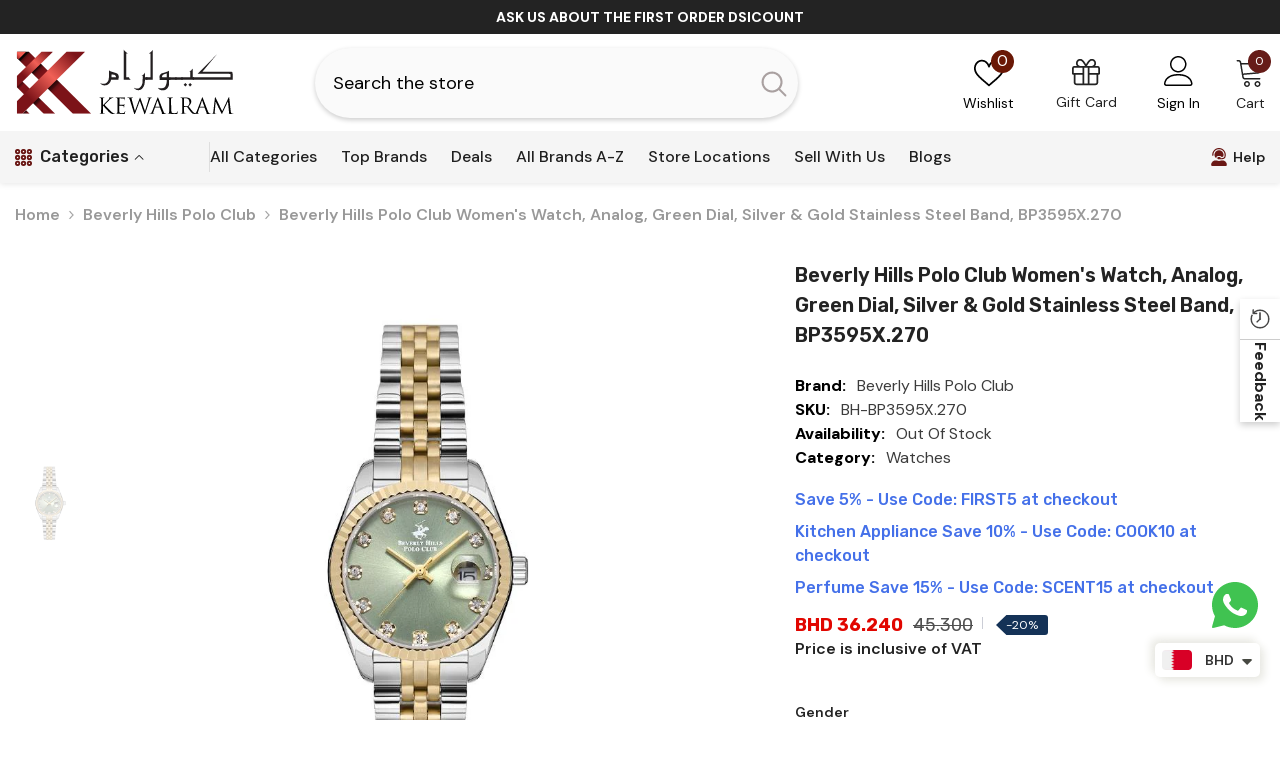

--- FILE ---
content_type: text/html; charset=utf-8
request_url: https://kewalrams.com/products/bh-bp3595x-270?variant=51620128522542&section_id=template--24998847840558__main
body_size: 16888
content:
<div id="shopify-section-template--24998847840558__main" class="shopify-section"><link href="//kewalrams.com/cdn/shop/t/24/assets/component-product.css?v=177818265790504873911755752103" rel="stylesheet" type="text/css" media="all" />
<link href="//kewalrams.com/cdn/shop/t/24/assets/component-review.css?v=100129706126506303331755752108" rel="stylesheet" type="text/css" media="all" />
<link href="//kewalrams.com/cdn/shop/t/24/assets/component-price.css?v=183026058660572568331755752098" rel="stylesheet" type="text/css" media="all" />
<link href="//kewalrams.com/cdn/shop/t/24/assets/component-badge.css?v=100635393954390439821755752058" rel="stylesheet" type="text/css" media="all" />
<link href="//kewalrams.com/cdn/shop/t/24/assets/component-rte.css?v=123472173102985092281755752109" rel="stylesheet" type="text/css" media="all" />
<link href="//kewalrams.com/cdn/shop/t/24/assets/component-share.css?v=130193945643502204621755752112" rel="stylesheet" type="text/css" media="all" />
<link href="//kewalrams.com/cdn/shop/t/24/assets/component-tab.css?v=57604492746316682781755752117" rel="stylesheet" type="text/css" media="all" />
<link href="//kewalrams.com/cdn/shop/t/24/assets/component-product-form.css?v=140087122189431595481755752100" rel="stylesheet" type="text/css" media="all" />
<link href="//kewalrams.com/cdn/shop/t/24/assets/component-grid.css?v=14116691739327510611755752080" rel="stylesheet" type="text/css" media="all" />




    <style type="text/css">
    #ProductSection-template--24998847840558__main .productView-thumbnail .productView-thumbnail-link:after{
        padding-bottom: 150%;
    }

    #ProductSection-template--24998847840558__main .cursor-wrapper .counter {
        color: #191919;
    }

    #ProductSection-template--24998847840558__main .cursor-wrapper .counter #count-image:before {
        background-color: #191919;
    }

    #ProductSection-template--24998847840558__main .custom-cursor__inner .arrow:before,
    #ProductSection-template--24998847840558__main .custom-cursor__inner .arrow:after {
        background-color: #000000;
    }

    #ProductSection-template--24998847840558__main .tabs-contents .toggleLink,
    #ProductSection-template--24998847840558__main .tabs .tab .tab-title {
        font-size: 18px;
        font-weight: 600;
        text-transform: none;
        padding-top: 15px;
        padding-bottom: 15px;
    }

    

    

    @media (max-width: 550px) {
        #ProductSection-template--24998847840558__main .tabs-contents .toggleLink,
        #ProductSection-template--24998847840558__main .tabs .tab .tab-title {
            font-size: 16px;
        }
    }

    @media (max-width: 767px) {
        #ProductSection-template--24998847840558__main {
            padding-top: 0px;
            padding-bottom: 0px;
        }
    }

    @media (min-width: 1025px) {
        
    }

    @media (min-width: 768px) and (max-width: 1199px) {
        #ProductSection-template--24998847840558__main {
            padding-top: 0px;
            padding-bottom: 0px;
        }
    }

    @media (min-width: 1200px) {
        #ProductSection-template--24998847840558__main {
            padding-top: 0px;
            padding-bottom: 0px;
        }
    }
</style>
<script>
    window.product_inven_array_9127676477742 = {
        
            '51620128522542': '0',
        
    };

    window.selling_array_9127676477742 = {
        
            '51620128522542': 'deny',
        
    };

    window.subtotal = {
        show: true,
        style: 1,
        text: `Add To Cart - [value]`
    };
  
    window.variant_image_group = 'false';
  
</script><link rel="stylesheet" href="//kewalrams.com/cdn/shop/t/24/assets/component-fancybox.css?v=162524859697928915511755752077" media="print" onload="this.media='all'">
    <noscript><link href="//kewalrams.com/cdn/shop/t/24/assets/component-fancybox.css?v=162524859697928915511755752077" rel="stylesheet" type="text/css" media="all" /></noscript><div class="product-details product-default" data-section-id="template--24998847840558__main" data-section-type="product" id="ProductSection-template--24998847840558__main" data-has-combo="false" data-image-opo>
    
<div class="productView-moreItem moreItem-breadcrumb "
            style="--spacing-top: 10px;
            --spacing-bottom: 20px;
            --spacing-top-mb: 0px;
            --spacing-bottom-mb: 0px;
            --breadcrumb-bg:rgba(0,0,0,0);
            --breadcrumb-mb-bg: #f6f6f6;
            "
        >
            
                <div class="breadcrumb-bg">
            
                <div class="container">
                    

<link href="//kewalrams.com/cdn/shop/t/24/assets/component-breadcrumb.css?v=50418640175080312001755752061" rel="stylesheet" type="text/css" media="all" />
<breadcrumb-component class="breadcrumb-container style--line_clamp_1">
    
        <nav class="breadcrumb breadcrumb-left" role="navigation" aria-label="breadcrumbs">
        <a class="link home-link" href="/">Home</a><span class="separate" aria-hidden="true">
            <svg xmlns="http://www.w3.org/2000/svg" viewBox="0 0 24 24">
              <path d="M 7.75 1.34375 L 6.25 2.65625 L 14.65625 12 L 6.25 21.34375 L 7.75 22.65625 L 16.75 12.65625 L 17.34375 12 L 16.75 11.34375 Z"></path>
            </svg>
          </span>
          <span class="first_collection"><a href="/collections/beverly-hills-polo-club" title="">Beverly Hills Polo Club</a></span>
                <span class="separate" aria-hidden="true"><svg xmlns="http://www.w3.org/2000/svg" viewBox="0 0 24 24"><path d="M 7.75 1.34375 L 6.25 2.65625 L 14.65625 12 L 6.25 21.34375 L 7.75 22.65625 L 16.75 12.65625 L 17.34375 12 L 16.75 11.34375 Z"></path></svg></span>
                <span>Beverly Hills Polo Club Women's Watch, Analog, Green Dial, Silver & Gold Stainless Steel Band, BP3595X.270</span><span class="observe-element" style="width: 1px; height: 1px; background: transparent; display: inline-block; flex-shrink: 0;"></span>
        </nav>
    </breadcrumb-component>
    <script type="text/javascript">
        if (typeof breadcrumbComponentDeclare == 'undefiend') {
            class BreadcrumbComponent extends HTMLElement {
                constructor() {
                    super();
                }

                connectedCallback() {
                    this.firstLink = this.querySelector('.link.home-link')
                    this.lastLink = this.querySelector('.observe-element')
                    this.classList.add('initialized');
                    this.initObservers();
                }

                static createHandler(position = 'first', breadcrumb = null) {
                    const handler = (entries, observer) => {
                        entries.forEach(entry => {
                            if (breadcrumb == null) return observer.disconnect();
                            if (entry.isIntersecting ) {
                                breadcrumb.classList.add(`disable-${position}`);
                            } else {
                                breadcrumb.classList.remove(`disable-${position}`);
                            }
                        })
                    }
                    return handler;
                }

                initObservers() {
                    const scrollToFirstHandler = BreadcrumbComponent.createHandler('first', this);
                    const scrollToLastHandler = BreadcrumbComponent.createHandler('last', this);
                    
                    this.scrollToFirstObserver = new IntersectionObserver(scrollToFirstHandler, { threshold: 1 });
                    this.scrollToLastObserver = new IntersectionObserver(scrollToLastHandler, { threshold: 0.6 });

                    this.scrollToFirstObserver.observe(this.firstLink);
                    this.scrollToLastObserver.observe(this.lastLink);
                }
            }   

            window.addEventListener('load', () => {
                customElements.define('breadcrumb-component', BreadcrumbComponent);
            })

            var breadcrumbComponentDeclare = BreadcrumbComponent;
        }
    </script>
                </div>
            
                </div>
            
        </div>
    
    <div class="container productView-container">
        <div class="productView halo-productView layout-1 positionMainImage--left productView-sticky" data-product-handle="bh-bp3595x-270"><div class="productView-top">
                    <div class="halo-productView-left productView-images clearfix" data-image-gallery><div class="cursor-wrapper handleMouseLeave">
                                <div class="custom-cursor custom-cursor__outer">
                                    <div class="custom-cursor custom-cursor__inner">
                                        <span class="arrow arrow-bar fadeIn"></span>
                                    </div>
                                </div>
                            </div><div class="productView-images-wrapper" data-video-popup>
                            <div class="productView-image-wrapper"><div class="productView-badge badge-left halo-productBadges halo-productBadges--left date-58304962 date1-674" data-new-badge-number="20"></div>
<div class="productView-nav style-1 image-fit-contain" 
                                    data-image-gallery-main
                                    data-arrows-desk="true"
                                    data-arrows-mobi="true"
                                    data-counter-mobi="true"
                                    data-media-count="1"
                                ><div class="productView-image productView-image-square fit-contain" data-index="1">
                                                    <div class="productView-img-container product-single__media" data-media-id="37261389365550"
                                                        
                                                            
                                                                
                                                                    style="padding-bottom: 100%;"
                                                                
                                                            
                                                        
                                                    >
                                                        <div 
                                                            class="media" 
                                                             
                                                             data-fancybox="images" href="//kewalrams.com/cdn/shop/files/unnamed_61afc6c0-ffb6-424f-a9a2-aa86dbe94d85.jpg?v=1755414132" 
                                                        >
                                                            <img id="product-featured-image-37261389365550"
                                                                srcset="//kewalrams.com/cdn/shop/files/unnamed_61afc6c0-ffb6-424f-a9a2-aa86dbe94d85.jpg?v=1755414132"
                                                                src="//kewalrams.com/cdn/shop/files/unnamed_61afc6c0-ffb6-424f-a9a2-aa86dbe94d85.jpg?v=1755414132"
                                                                alt="Beverly Hills Polo Club men analog watch, blue dial with comfortable strap, model BH-BP3595X.270, Bahrain"
                                                                sizes="auto"
                                                                data-sizes="auto"
                                                                data-main-image
                                                                data-index="1"
                                                                data-cursor-image
                                                                
                                                            /></div>
                                                    </div>
                                                </div></div><div class="productView-videoPopup"></div><div class="productView-iconZoom">
                                        <svg  class="icon icon-zoom-1" xmlns="http://www.w3.org/2000/svg" aria-hidden="true" focusable="false" role="presentation" viewBox="0 0 448 512"><path d="M416 176V86.63L246.6 256L416 425.4V336c0-8.844 7.156-16 16-16s16 7.156 16 16v128c0 8.844-7.156 16-16 16h-128c-8.844 0-16-7.156-16-16s7.156-16 16-16h89.38L224 278.6L54.63 448H144C152.8 448 160 455.2 160 464S152.8 480 144 480h-128C7.156 480 0 472.8 0 464v-128C0 327.2 7.156 320 16 320S32 327.2 32 336v89.38L201.4 256L32 86.63V176C32 184.8 24.84 192 16 192S0 184.8 0 176v-128C0 39.16 7.156 32 16 32h128C152.8 32 160 39.16 160 48S152.8 64 144 64H54.63L224 233.4L393.4 64H304C295.2 64 288 56.84 288 48S295.2 32 304 32h128C440.8 32 448 39.16 448 48v128C448 184.8 440.8 192 432 192S416 184.8 416 176z"></path></svg>
                                    </div></div><div class="productView-thumbnail-wrapper">
                                    <div class="productView-for clearfix" data-max-thumbnail-to-show="4"><div class="productView-thumbnail" data-media-id="template--24998847840558__main-37261389365550">
                                                        <div class="productView-thumbnail-link" data-image="//kewalrams.com/cdn/shop/files/unnamed_61afc6c0-ffb6-424f-a9a2-aa86dbe94d85_large.jpg?v=1755414132">
                                                            <img srcset="//kewalrams.com/cdn/shop/files/unnamed_61afc6c0-ffb6-424f-a9a2-aa86dbe94d85_compact.jpg?v=1755414132" src="//kewalrams.com/cdn/shop/files/unnamed_61afc6c0-ffb6-424f-a9a2-aa86dbe94d85_compact.jpg?v=1755414132" alt="Beverly Hills Polo Club men analog watch, blue dial with comfortable strap, model BH-BP3595X.270, Bahrain"  /></div>
                                                    </div></div>
                                </div></div>
                    </div>
                    <div class="halo-productView-right productView-details clearfix">
                        <div class="productView-product clearfix"><div class="productView-moreItem"
                                            style="--spacing-top: 0px;
                                            --spacing-bottom: 0px"
                                        >
                                            <h1 class="productView-title" style="--color-title: #232323;--fontsize-text: 20px;--fontsize-mb-text: 18px;"><span>Beverly Hills Polo Club Women&#39;s Watch, Analog, Green Dial, Silver &amp; Gold Stainless Steel Band, BP3595X.270</span></h1>
                                        </div><div class="productView-moreItem"
                                                style="--spacing-top: 0px;
                                                --spacing-bottom: 0px;
                                                --color-text-sold-in: #e95144"
                                            >
                                                <div class="productView-meta clearfix"><div class="productView-rating halo-productReview">
    <span class="shopify-product-reviews-badge" data-id="9127676477742"></span>
</div>
</div>
                                            </div><div class="productView-moreItem"
                                                style="--spacing-top: 0px;
                                                --spacing-bottom: 18px"
                                            >
                                                <div class="productView-info" style="--color-border: #e6e6e6"><div class="productView-info-item">
            <span class="productView-info-name">
                Brand:
            </span>
            <span class="productView-info-value"><a href="/collections/vendors?q=Beverly%20Hills%20Polo%20Club" title="Beverly Hills Polo Club">Beverly Hills Polo Club</a></span>
        </div><div class="productView-info-item" data-sku >
            <span class="productView-info-name">
                SKU:
            </span>
            <span class="productView-info-value">BH-BP3595X.270</span>
        </div><div class="productView-info-item" data-inventory data-stock-level="none">
            <span class="productView-info-name">
                Availability:
            </span>
            <span class="productView-info-value">
                
Out Of Stock

            </span>
        </div><div class="productView-info-item">
            <span class="productView-info-name">
                Category:
            </span>
            <span class="productView-info-value">
                Watches
            </span>
        </div>  
</div>
                                            </div><div class="productView-moreItem"
                                            style="--spacing-top: 0px;
                                            --spacing-bottom: 0px;"
                                        >
                                            <div class="product-customInformation text-left disabled" data-custom-information><div class="product-customInformation__content"><div class="product__text title"  
                    style="--fontsize-text:16px;
                    --color-title: #4470e9"
                >
                    <h2 class="title">Save 5% - Use Code: FIRST5 at checkout</h2></div></div></div>
                                        </div><div class="productView-moreItem"
                                            style="--spacing-top: 0px;
                                            --spacing-bottom: 0px;"
                                        >
                                            <div class="product-customInformation text-left disabled" data-custom-information><div class="product-customInformation__content"><div class="product__text title"  
                    style="--fontsize-text:16px;
                    --color-title: #4470e9"
                >
                    <h2 class="title">Kitchen Appliance Save 10% - Use Code: COOK10 at checkout</h2></div></div></div>
                                        </div><div class="productView-moreItem"
                                            style="--spacing-top: 0px;
                                            --spacing-bottom: 5px;"
                                        >
                                            <div class="product-customInformation text-left disabled" data-custom-information><div class="product-customInformation__content"><div class="product__text title"  
                    style="--fontsize-text:16px;
                    --color-title: #4470e9"
                >
                    <h2 class="title">Perfume Save 15% - Use Code: SCENT15 at checkout</h2></div></div></div>
                                        </div>
                                        <div class="productView-moreItem"
                                            style="--spacing-top: 0px;
                                            --spacing-bottom: 10px;
                                            --fontsize-text: 18px"
                                        >
                                            
                                                <div class="productView-price no-js-hidden clearfix" id="product-price-9127676477742"><div class="price price--medium price--sold-out  price--on-sale ">
    <dl><div class="price__sale">
            <dd class="price__last"><span class="price-item price-item--sale"><span class=money>BHD 36.240</span></span></dd>
            <dd class="price__compare"><s class="price-item price-item--regular"> <span class=money> 45.300</span></s></dd>
            <dd class="price__label_sale"><span class="label_sale">-20%</span></dd>
            
        </div>
 
        <div class="price__regular">
            <dd class="price__last"><span class="price-item price-item--regular"><span class=money>BHD 36.240</span></span></dd>
        </div><span> Price is inclusive of VAT </span><small class="unit-price caption hidden">
            <dt class="visually-hidden">Unit price</dt>
            <dd class="price__last"><span></span><span aria-hidden="true">/</span><span class="visually-hidden">&nbsp;per&nbsp;</span><span></span></dd>
        </small>
    </dl>
</div>
</div>
                                            
                                        </div>

                                            <div class="productView-moreItem"
    style="--spacing-top: 0px;
    --spacing-bottom: 5px"
>
    <div class="productView-hotStock style-2 is-hide" data-hot-stock="10" data-current-inventory="0"><span class="hotStock-text">
                Please hurry! Only 0 left in stock
            </span>
            <div class="hotStock-progress">
                <span class="hotStock-progress-item"></span>
            </div></div>
</div>

                                        

                                            <div class="productView-moreItem"
                                                style="--spacing-top: 0px;
                                                --spacing-bottom: 0px"
                                            >
                                                <div class="productView-options" style="--color-border: #e6e6e6"><div class="productView-variants halo-productOptions" id="product-option-9127676477742"  data-type="button"><variant-radios class="no-js-hidden product-option has-default" data-product="9127676477742" data-section="template--24998847840558__main" data-url="/products/bh-bp3595x-270"><fieldset class="js product-form__input clearfix" data-product-attribute="set-rectangle" data-option-index="0">
                            <legend class="form__label">
                                Gender:
                                <span data-header-option>
                                    Women
                                </span>
                            </legend><input class="product-form__radio" type="radio" id="option-9127676477742-Gender-0"
                                        name="Gender"
                                        value="Women"
                                        checked
                                        
                                        data-variant-id="51620128522542"
                                    ><label class="product-form__label soldout" for="option-9127676477742-Gender-0" data-variant-id="51620128522542">
                                            <span class="text">Women</span>
                                        </label></fieldset><fieldset class="js product-form__input clearfix" data-product-attribute="set-rectangle" data-option-index="1">
                            <legend class="form__label">
                                Dial Size (mm):
                                <span data-header-option>
                                    28
                                </span>
                            </legend><input class="product-form__radio" type="radio" id="option-9127676477742-Dial Size (mm)-0"
                                        name="Dial Size (mm)"
                                        value="28"
                                        checked
                                        
                                        data-variant-id="51620128522542"
                                    ><label class="product-form__label soldout" for="option-9127676477742-Dial Size (mm)-0" data-variant-id="51620128522542">
                                            <span class="text">28</span>
                                        </label></fieldset><fieldset class="js product-form__input clearfix" data-product-attribute="set-rectangle" data-option-index="2">
                            <legend class="form__label">
                                Strap Material:
                                <span data-header-option>
                                    Stainless Steel
                                </span>
                            </legend><input class="product-form__radio" type="radio" id="option-9127676477742-Strap Material-0"
                                        name="Strap Material"
                                        value="Stainless Steel"
                                        checked
                                        
                                        data-variant-id="51620128522542"
                                    ><label class="product-form__label soldout" for="option-9127676477742-Strap Material-0" data-variant-id="51620128522542">
                                            <span class="text">Stainless Steel</span>
                                        </label></fieldset><script type="application/json">
                        [{"id":51620128522542,"title":"Women \/ 28 \/ Stainless Steel","option1":"Women","option2":"28","option3":"Stainless Steel","sku":"BH-BP3595X.270","requires_shipping":true,"taxable":true,"featured_image":null,"available":false,"name":"Beverly Hills Polo Club Women's Watch, Analog, Green Dial, Silver \u0026 Gold Stainless Steel Band, BP3595X.270 - Women \/ 28 \/ Stainless Steel","public_title":"Women \/ 28 \/ Stainless Steel","options":["Women","28","Stainless Steel"],"price":3624,"weight":500,"compare_at_price":4530,"inventory_management":"shopify","barcode":"8.68E+12","requires_selling_plan":false,"selling_plan_allocations":[]}]
                    </script>
                </variant-radios></div>
        <noscript>
            <div class="product-form__input">
                <label class="form__label" for="Variants-template--24998847840558__main">
                    Product variants
                </label>
                <div class="select">
                <select name="id" id="Variants-template--24998847840558__main" class="select__select" form="product-form"><option
                            selected="selected"
                            disabled
                            value="51620128522542"
                        >
                            Women / 28 / Stainless Steel
 - Sold out
                            - BHD 36.240
                        </option></select>
            </div>
          </div>
        </noscript></div>
                                            </div>
                                        
<div class="productView-moreItem"
                                            style="--spacing-top: 0px;
                                            --spacing-bottom: 12px"
                                        >
                                            
                                        </div>
<div class="productView-moreItem"
                                                    style="--spacing-top: 0px;
                                                    --spacing-bottom: 15px"
                                                >
                                                    <div class="quantity_selector">
                                                        <quantity-input class="productView-quantity quantity__group quantity__group--2 quantity__style--2 clearfix">
	    <label class="form-label quantity__label" for="quantity-9127676477742-2">
	        Quantity:
	    </label>
	    <input class="form-input quantity__input" type="number" name="quantity" min="1" value="1" inputmode="numeric" pattern="[0-9]*" id="quantity-9127676477742-2" data-product="9127676477742" data-price="3624">
	</quantity-input>
                                                    </div><div class="productView-subtotal">
                                                            <span class="text">Subtotal: </span>
                                                            <span class="money-subtotal"><span class=money>BHD 36.240</span></span>
                                                        </div></div>

                                            <div class="productView-moreItem"
                                                style="--spacing-top: 0px;
                                                --spacing-bottom: 22px"
                                            >
                                                <div class="productView-perks"><div class="productView-askAnExpert">
            <a class="link link-underline" href="javascript:void(0)" data-open-ask-an-expert><svg aria-hidden="true" focusable="false" data-prefix="fas" data-icon="user-headset" role="img" xmlns="http://www.w3.org/2000/svg" viewbox="0 0 448 512" class="svg-inline--fa fa-user-headset fa-w-14 fa-3x w-h-18 mr-5"><path fill="#661c18" d="M320 352h-23.1a174.08 174.08 0 0 1-145.8 0H128A128 128 0 0 0 0 480a32 32 0 0 0 32 32h384a32 32 0 0 0 32-32 128 128 0 0 0-128-128zM48 224a16 16 0 0 0 16-16v-16c0-88.22 71.78-160 160-160s160 71.78 160 160v16a80.09 80.09 0 0 1-80 80h-32a32 32 0 0 0-32-32h-32a32 32 0 0 0 0 64h96a112.14 112.14 0 0 0 112-112v-16C416 86.13 329.87 0 224 0S32 86.13 32 192v16a16 16 0 0 0 16 16zm160 0h32a64 64 0 0 1 55.41 32H304a48.05 48.05 0 0 0 48-48v-16a128 128 0 0 0-256 0c0 40.42 19.1 76 48.35 99.47-.06-1.17-.35-2.28-.35-3.47a64.07 64.07 0 0 1 64-64z" class=""></path></svg><span class="text">
                    Ask An Expert
                </span>
            </a>
        </div></div>
                                            </div>
                                        

                                            <div class="productView-moreItem"
                                                style="--spacing-top: 0px;
                                                --spacing-bottom: 15px"
                                            >
                                                <div class="productView-buttons"><form method="post" action="/cart/add" id="product-form-installment-9127676477742" accept-charset="UTF-8" class="installment caption-large" enctype="multipart/form-data"><input type="hidden" name="form_type" value="product" /><input type="hidden" name="utf8" value="✓" /><input type="hidden" name="id" value="51620128522542">
        
<input type="hidden" name="product-id" value="9127676477742" /><input type="hidden" name="section-id" value="template--24998847840558__main" /></form><product-form class="productView-form product-form"><form method="post" action="/cart/add" id="product-form-9127676477742" accept-charset="UTF-8" class="form" enctype="multipart/form-data" novalidate="novalidate" data-type="add-to-cart-form"><input type="hidden" name="form_type" value="product" /><input type="hidden" name="utf8" value="✓" /><div class="productView-group"><div class="pvGroup-row"><quantity-input class="productView-quantity quantity__group quantity__group--1 quantity__style--2 clearfix hidden">
	    <label class="form-label quantity__label" for="quantity-9127676477742">
	        Quantity:
	    </label>
	    <input class="form-input quantity__input" type="number" name="quantity" min="1" value="1" inputmode="numeric" pattern="[0-9]*" id="quantity-9127676477742" data-product="9127676477742" data-price="3624">
	</quantity-input>
<div class="productView-groupTop">
                        <div class="productView-action" style="--atc-color: #ffffff;--atc-bg-color: #232323;--atc-border-color: #232323;--atc-color-hover: #232323;--atc-bg-color-hover: #ffffff;--atc-border-color-hover: #232323">
                            <input type="hidden" name="id" value="51620128522542">
                            <div class="product-form__buttons"><button type="submit" name="add" data-btn-addToCart class="product-form__submit button" id="product-add-to-cart" disabled>Sold out</button></div>
                        </div><div class="productView-wishlist clearfix">
                                <a data-wishlist href="#" data-wishlist-handle="bh-bp3595x-270" data-product-id="9127676477742"><span class="visually-hidden">Add to wishlist</span>Add to Wishlist<svg xmlns="http://www.w3.org/2000/svg" viewBox="0 0 32 32" aria-hidden="true" focusable="false" role="presentation" class="icon icon-wishlist"><path d="M 9.5 5 C 5.363281 5 2 8.402344 2 12.5 C 2 13.929688 2.648438 15.167969 3.25 16.0625 C 3.851563 16.957031 4.46875 17.53125 4.46875 17.53125 L 15.28125 28.375 L 16 29.09375 L 16.71875 28.375 L 27.53125 17.53125 C 27.53125 17.53125 30 15.355469 30 12.5 C 30 8.402344 26.636719 5 22.5 5 C 19.066406 5 16.855469 7.066406 16 7.9375 C 15.144531 7.066406 12.933594 5 9.5 5 Z M 9.5 7 C 12.488281 7 15.25 9.90625 15.25 9.90625 L 16 10.75 L 16.75 9.90625 C 16.75 9.90625 19.511719 7 22.5 7 C 25.542969 7 28 9.496094 28 12.5 C 28 14.042969 26.125 16.125 26.125 16.125 L 16 26.25 L 5.875 16.125 C 5.875 16.125 5.390625 15.660156 4.90625 14.9375 C 4.421875 14.214844 4 13.273438 4 12.5 C 4 9.496094 6.457031 7 9.5 7 Z"/></svg></a>
                            </div><share-button class="share-button halo-socialShare productView-share style-2"><div class="share-content">
            <button class="share-button__button button"><svg class="icon" viewBox="0 0 227.216 227.216"><path d="M175.897,141.476c-13.249,0-25.11,6.044-32.98,15.518l-51.194-29.066c1.592-4.48,2.467-9.297,2.467-14.317c0-5.019-0.875-9.836-2.467-14.316l51.19-29.073c7.869,9.477,19.732,15.523,32.982,15.523c23.634,0,42.862-19.235,42.862-42.879C218.759,19.229,199.531,0,175.897,0C152.26,0,133.03,19.229,133.03,42.865c0,5.02,0.874,9.838,2.467,14.319L84.304,86.258c-7.869-9.472-19.729-15.514-32.975-15.514c-23.64,0-42.873,19.229-42.873,42.866c0,23.636,19.233,42.865,42.873,42.865c13.246,0,25.105-6.042,32.974-15.513l51.194,29.067c-1.593,4.481-2.468,9.3-2.468,14.321c0,23.636,19.23,42.865,42.867,42.865c23.634,0,42.862-19.23,42.862-42.865C218.759,160.71,199.531,141.476,175.897,141.476z M175.897,15c15.363,0,27.862,12.5,27.862,27.865c0,15.373-12.499,27.879-27.862,27.879c-15.366,0-27.867-12.506-27.867-27.879C148.03,27.5,160.531,15,175.897,15z M51.33,141.476c-15.369,0-27.873-12.501-27.873-27.865c0-15.366,12.504-27.866,27.873-27.866c15.363,0,27.861,12.5,27.861,27.866C79.191,128.975,66.692,141.476,51.33,141.476z M175.897,212.216c-15.366,0-27.867-12.501-27.867-27.865c0-15.37,12.501-27.875,27.867-27.875c15.363,0,27.862,12.505,27.862,27.875C203.759,199.715,191.26,212.216,175.897,212.216z"></path></svg> <span>Share</span></button>
            <div class="share-button__fallback">
                <div class="share-header">
                    <h2 class="share-title"><span>Share</span></h2>
                    <button type="button" class="share-button__close" aria-label="Close"><svg xmlns="http://www.w3.org/2000/svg" viewBox="0 0 48 48" ><path d="M 38.982422 6.9707031 A 2.0002 2.0002 0 0 0 37.585938 7.5859375 L 24 21.171875 L 10.414062 7.5859375 A 2.0002 2.0002 0 0 0 8.9785156 6.9804688 A 2.0002 2.0002 0 0 0 7.5859375 10.414062 L 21.171875 24 L 7.5859375 37.585938 A 2.0002 2.0002 0 1 0 10.414062 40.414062 L 24 26.828125 L 37.585938 40.414062 A 2.0002 2.0002 0 1 0 40.414062 37.585938 L 26.828125 24 L 40.414062 10.414062 A 2.0002 2.0002 0 0 0 38.982422 6.9707031 z"/></svg><span>Close</span></button>
                </div>
                <div class="wrapper-content">
                    <label class="form-label">Copy link</label>
                    <div class="share-group">
                        <div class="form-field">
                            <input type="text" class="field__input" id="url" value="https://kewalrams.com/products/bh-bp3595x-270" placeholder="Link" data-url="https://kewalrams.com/products/bh-bp3595x-270" onclick="this.select();" readonly>
                            <label class="field__label hiddenLabels" for="url">Link</label>
                        </div>
                        <button class="button button--primary button-copy"><svg class="icon icon-clipboard" width="11" height="13" fill="none" xmlns="http://www.w3.org/2000/svg" aria-hidden="true" focusable="false"><path fill-rule="evenodd" clip-rule="evenodd" d="M2 1a1 1 0 011-1h7a1 1 0 011 1v9a1 1 0 01-1 1V1H2zM1 2a1 1 0 00-1 1v9a1 1 0 001 1h7a1 1 0 001-1V3a1 1 0 00-1-1H1zm0 10V3h7v9H1z" fill="currentColor"/></svg>
 Copy link</button>
                    </div>
                    <span id="ShareMessage-9127676477742" class="share-button__message hidden" role="status" aria-hidden="true">Link copied to clipboard!</span><div class="share_toolbox clearfix"><label class="form-label">Share</label> <ul class="social-share"><li class="social-share__item"><a class="email" href="mailto:?subject=Beverly%20Hills%20Polo%20Club%20Women's%20Watch,%20Analog,%20Green%20Dial,%20Silver%20%26%20Gold%20Stainless%20Steel%20Band,%20BP3595X.270&amp;body=https://kewalrams.com/products/bh-bp3595x-270" title='Email' data-no-instant rel="noopener noreferrer nofollow" target="_blank"><svg xmlns="http://www.w3.org/2000/svg" viewBox="0 0 24 24" aria-hidden="true" focusable="false" role="presentation" class="icon icon-mail"><path d="M 1 3 L 1 5 L 1 18 L 3 18 L 3 5 L 19 5 L 19 3 L 3 3 L 1 3 z M 5 7 L 5 7.1777344 L 14 12.875 L 23 7.125 L 23 7 L 5 7 z M 23 9.2832031 L 14 15 L 5 9.4160156 L 5 21 L 14 21 L 14 17 L 17 17 L 17 14 L 23 14 L 23 9.2832031 z M 19 16 L 19 19 L 16 19 L 16 21 L 19 21 L 19 24 L 21 24 L 21 21 L 24 21 L 24 19 L 21 19 L 21 16 L 19 16 z"/></svg></a></li><li class="social-share__item"><a class="whatsapp" href="https://wa.me/?text=Beverly%20Hills%20Polo%20Club%20Women's%20Watch,%20Analog,%20Green%20Dial,%20Silver%20%26%20Gold%20Stainless%20Steel%20Band,%20BP3595X.270&#x20;https://kewalrams.com/products/bh-bp3595x-270" title='Whatsapp' data-no-instant rel="nofollow" target="_blank"><svg class="icon icon-whatsapp" xmlns="http://www.w3.org/2000/svg" xmlns:xlink="http://www.w3.org/1999/xlink" version="1.1" viewBox="0 0 256 256" xml:space="preserve"><defs></defs><g style="stroke: none; stroke-width: 0; stroke-dasharray: none; stroke-linecap: butt; stroke-linejoin: miter; stroke-miterlimit: 10; fill: none; fill-rule: nonzero; opacity: 1;" transform="translate(1.4065934065934016 1.4065934065934016) scale(2.81 2.81)"><path d="M 76.735 13.079 C 68.315 4.649 57.117 0.005 45.187 0 C 20.605 0 0.599 20.005 0.589 44.594 c -0.003 7.86 2.05 15.532 5.953 22.296 L 0.215 90 l 23.642 -6.202 c 6.514 3.553 13.848 5.426 21.312 5.428 h 0.018 c 0.001 0 -0.001 0 0 0 c 24.579 0 44.587 -20.007 44.597 -44.597 C 89.789 32.713 85.155 21.509 76.735 13.079 z M 27.076 46.217 c -0.557 -0.744 -4.55 -6.042 -4.55 -11.527 c 0 -5.485 2.879 -8.181 3.9 -9.296 c 1.021 -1.115 2.229 -1.394 2.972 -1.394 s 1.487 0.007 2.136 0.039 c 0.684 0.035 1.603 -0.26 2.507 1.913 c 0.929 2.231 3.157 7.717 3.436 8.274 c 0.279 0.558 0.464 1.208 0.093 1.952 c -0.371 0.743 -0.557 1.208 -1.114 1.859 c -0.557 0.651 -1.17 1.453 -1.672 1.952 c -0.558 0.556 -1.139 1.159 -0.489 2.274 c 0.65 1.116 2.886 4.765 6.199 7.72 c 4.256 3.797 7.847 4.973 8.961 5.531 c 1.114 0.558 1.764 0.465 2.414 -0.279 c 0.65 -0.744 2.786 -3.254 3.529 -4.369 c 0.743 -1.115 1.486 -0.929 2.507 -0.558 c 1.022 0.372 6.5 3.068 7.614 3.625 c 1.114 0.558 1.857 0.837 2.136 1.302 c 0.279 0.465 0.279 2.696 -0.65 5.299 c -0.929 2.603 -5.381 4.979 -7.522 5.298 c -1.92 0.287 -4.349 0.407 -7.019 -0.442 c -1.618 -0.513 -3.694 -1.199 -6.353 -2.347 C 34.934 58.216 27.634 46.961 27.076 46.217 z" style="stroke: none; stroke-width: 1; stroke-dasharray: none; stroke-linecap: butt; stroke-linejoin: miter; stroke-miterlimit: 10; fill: rgb(0,0,0); fill-rule: evenodd; opacity: 1;" transform=" matrix(1 0 0 1 0 0) " stroke-linecap="round"/></g></svg></a></li></ul></div></div>
            </div>
        </div></share-button><script src="//kewalrams.com/cdn/shop/t/24/assets/share.js?v=102144821873164167451755752156" defer="defer"></script>
</div>
                </div><div class="productView-groupBottom"><div class="productView-groupItem"><div class="productView-checkbox global-checkbox">
                                        
                                        
                                    </div></div><div class="productView-groupItem">
                            
                            <div class="productView-payment" id="product-checkout-9127676477742" style="--bin-color: #232323;--bin-bg-color: #ffffff;--bin-border-color: #acacac;--bin-color-hover: #ffffff;--bin-bg-color-hover: #232323;--bin-border-color-hover: #232323"> 
                                <div data-shopify="payment-button" class="shopify-payment-button"> <shopify-accelerated-checkout recommended="null" fallback="{&quot;supports_subs&quot;:true,&quot;supports_def_opts&quot;:true,&quot;name&quot;:&quot;buy_it_now&quot;,&quot;wallet_params&quot;:{}}" access-token="a97e151bce3d007322580f9e33e2e9a8" buyer-country="BH" buyer-locale="en" buyer-currency="BHD" variant-params="[{&quot;id&quot;:51620128522542,&quot;requiresShipping&quot;:true}]" shop-id="79397585198" enabled-flags="[&quot;d6d12da0&quot;,&quot;ae0f5bf6&quot;]" disabled > <div class="shopify-payment-button__button" role="button" disabled aria-hidden="true" style="background-color: transparent; border: none"> <div class="shopify-payment-button__skeleton">&nbsp;</div> </div> </shopify-accelerated-checkout> <small id="shopify-buyer-consent" class="hidden" aria-hidden="true" data-consent-type="subscription"> This item is a recurring or deferred purchase. By continuing, I agree to the <span id="shopify-subscription-policy-button">cancellation policy</span> and authorize you to charge my payment method at the prices, frequency and dates listed on this page until my order is fulfilled or I cancel, if permitted. </small> </div>
                            </div>
                        </div>
                    </div></div><input type="hidden" name="product-id" value="9127676477742" /><input type="hidden" name="section-id" value="template--24998847840558__main" /></form></product-form></div>
                                            </div>
                                        
<div class="productView-moreItem"
                                            style="--spacing-top: 0px;
                                            --spacing-bottom: 22px"
                                        >
                                            <div class="productView-ViewingProduct" data-customer-view="10, 20, 5, 33, 27, 16, 12, 4, 21, 8, 11, 23, 6, 14, 22, 2, 3, 4, 17, 14, 13, 12, 31, 32, 33, 34, 35, 16, 18" data-customer-view-time="20">
    <svg class="icon" id="icon-eye" viewBox="0 0 511.626 511.626"><g><path d="M505.918,236.117c-26.651-43.587-62.485-78.609-107.497-105.065c-45.015-26.457-92.549-39.687-142.608-39.687 c-50.059,0-97.595,13.225-142.61,39.687C68.187,157.508,32.355,192.53,5.708,236.117C1.903,242.778,0,249.345,0,255.818 c0,6.473,1.903,13.04,5.708,19.699c26.647,43.589,62.479,78.614,107.495,105.064c45.015,26.46,92.551,39.68,142.61,39.68 c50.06,0,97.594-13.176,142.608-39.536c45.012-26.361,80.852-61.432,107.497-105.208c3.806-6.659,5.708-13.223,5.708-19.699 C511.626,249.345,509.724,242.778,505.918,236.117z M194.568,158.03c17.034-17.034,37.447-25.554,61.242-25.554 c3.805,0,7.043,1.336,9.709,3.999c2.662,2.664,4,5.901,4,9.707c0,3.809-1.338,7.044-3.994,9.704 c-2.662,2.667-5.902,3.999-9.708,3.999c-16.368,0-30.362,5.808-41.971,17.416c-11.613,11.615-17.416,25.603-17.416,41.971 c0,3.811-1.336,7.044-3.999,9.71c-2.667,2.668-5.901,3.999-9.707,3.999c-3.809,0-7.044-1.334-9.71-3.999 c-2.667-2.666-3.999-5.903-3.999-9.71C169.015,195.482,177.535,175.065,194.568,158.03z M379.867,349.04 c-38.164,23.12-79.514,34.687-124.054,34.687c-44.539,0-85.889-11.56-124.051-34.687s-69.901-54.2-95.215-93.222 c28.931-44.921,65.19-78.518,108.777-100.783c-11.61,19.792-17.417,41.207-17.417,64.236c0,35.216,12.517,65.329,37.544,90.362 s55.151,37.544,90.362,37.544c35.214,0,65.329-12.518,90.362-37.544s37.545-55.146,37.545-90.362 c0-23.029-5.808-44.447-17.419-64.236c43.585,22.265,79.846,55.865,108.776,100.783C449.767,294.84,418.031,325.913,379.867,349.04 z" /> </g></svg>
    <span class="text">10 customers are viewing this product</span>
</div>
                                        </div><div class="productView-moreItem"
                                            style="--spacing-top: 5px;
                                            --spacing-bottom: 5px;
                                            "
                                        >
                                            <complementary-products class="productView-complementary complementary-products style-2 no-js-hidden" id="complementary-product-data" data-complementary-product data-url="/recommendations/products?section_id=template--24998847840558__main&product_id=9127676477742&limit=10&intent=complementary"></complementary-products>
                                            <script src="//kewalrams.com/cdn/shop/t/24/assets/build-complementary-products.js?v=107149669304640804921755752053" defer></script>
                                        </div><div class="productView-moreItem"
                                            style="--spacing-top: 0px;
                                            --spacing-bottom: 27px"
                                        ><div class="productView-pickUp">
    <link href="//kewalrams.com/cdn/shop/t/24/assets/component-pickup-availability.css?v=137979704718754141591755752096" rel="stylesheet" type="text/css" media="all" /><pickup-availability class="product__pickup-availabilities no-js-hidden"
        
        data-base-url="https://kewalrams.com/"
        data-variant-id="51620128522542"
        data-has-only-default-variant="false"
    >
        <template>
            <pickup-availability-preview class="pickup-availability-preview">
                <svg fill="none" aria-hidden="true" focusable="false" role="presentation" class="icon icon-unavailable" fill="none" viewBox="0 0 20 20"><path d="M13.94 3.94L10 7.878l-3.94-3.94A1.499 1.499 0 103.94 6.06L7.88 10l-3.94 3.94a1.499 1.499 0 102.12 2.12L10 12.12l3.94 3.94a1.497 1.497 0 002.12 0 1.499 1.499 0 000-2.12L12.122 10l3.94-3.94a1.499 1.499 0 10-2.121-2.12z"/></svg>

                <div class="pickup-availability-info">
                    <p class="caption-large">
                        Couldn&#39;t load pickup availability
                    </p>
                    <button class="pickup-availability-button button button--primary">
                        Refresh
                    </button>
                </div>
            </pickup-availability-preview>
        </template>
    </pickup-availability>
</div>
<script src="//kewalrams.com/cdn/shop/t/24/assets/pickup-availability.js?v=47691853550435826281755752148" defer="defer"></script>
</div><div class="productView-moreItem"
                                                style="--spacing-top: 0px;
                                                --spacing-bottom: 0px"
                                            >
                                                <div class="productView-securityImage"><ul class="list-unstyled clearfix"></ul></div>
                                            </div><div class="productView-moreItem"
                                            style="--spacing-top: 0px;
                                            --spacing-bottom: 12px;"
                                        >
                                            <div class="product-customInformation text-left disabled" data-custom-information><div class="product-customInformation__icon">
            <svg aria-hidden="true" focusable="false" data-prefix="fal" data-icon="shipping-fast" role="img" xmlns="http://www.w3.org/2000/svg" viewbox="0 0 640 512"><path fill="currentColor" d="M280 192c4.4 0 8-3.6 8-8v-16c0-4.4-3.6-8-8-8H40c-4.4 0-8 3.6-8 8v16c0 4.4 3.6 8 8 8h240zm352 192h-24V275.9c0-16.8-6.8-33.3-18.8-45.2l-83.9-83.9c-11.8-12-28.3-18.8-45.2-18.8H416V78.6c0-25.7-22.2-46.6-49.4-46.6H113.4C86.2 32 64 52.9 64 78.6V96H8c-4.4 0-8 3.6-8 8v16c0 4.4 3.6 8 8 8h240c4.4 0 8-3.6 8-8v-16c0-4.4-3.6-8-8-8H96V78.6c0-8.1 7.8-14.6 17.4-14.6h253.2c9.6 0 17.4 6.5 17.4 14.6V384H207.6C193 364.7 170 352 144 352c-18.1 0-34.6 6.2-48 16.4V288H64v144c0 44.2 35.8 80 80 80s80-35.8 80-80c0-5.5-.6-10.8-1.6-16h195.2c-1.1 5.2-1.6 10.5-1.6 16 0 44.2 35.8 80 80 80s80-35.8 80-80c0-5.5-.6-10.8-1.6-16H632c4.4 0 8-3.6 8-8v-16c0-4.4-3.6-8-8-8zm-488 96c-26.5 0-48-21.5-48-48s21.5-48 48-48 48 21.5 48 48-21.5 48-48 48zm272-320h44.1c8.4 0 16.7 3.4 22.6 9.4l83.9 83.9c.8.8 1.1 1.9 1.8 2.8H416V160zm80 320c-26.5 0-48-21.5-48-48s21.5-48 48-48 48 21.5 48 48-21.5 48-48 48zm80-96h-16.4C545 364.7 522 352 496 352s-49 12.7-63.6 32H416v-96h160v96zM256 248v-16c0-4.4-3.6-8-8-8H8c-4.4 0-8 3.6-8 8v16c0 4.4 3.6 8 8 8h240c4.4 0 8-3.6 8-8z"></path></svg>
        </div><div class="product-customInformation__content"><div class="product__text title"  
                    style="--fontsize-text:12px;
                    --color-title: #232323"
                >
                    <h2 class="title">Free Shipping</h2></div><div class="product__text des"  
                    style="--fontsize-text:12px;
                    --color-des: #4d4d4d"
                >
                    <p>Free standard shipping on orders over 20 BHD across Bahrain</p>
                </div></div></div>
                                        </div><div class="productView-moreItem"
                                            style="--spacing-top: 0px;
                                            --spacing-bottom: 14px;"
                                        >
                                            <div class="product-customInformation text-left" data-custom-information><div class="product-customInformation__icon">
            <svg aria-hidden="true" focusable="false" data-prefix="fal" data-icon="shield-alt" role="img" xmlns="http://www.w3.org/2000/svg" viewbox="0 0 512 512">
    <path fill="currentColor" d="M466.5 83.7l-192-80a48.15 48.15 0 0 0-36.9 0l-192 80C27.7 91.1 16 108.6 16 128c0 198.5 114.5 335.7 221.5 380.3 11.8 4.9 25.1 4.9 36.9 0C360.1 472.6 496 349.3 496 128c0-19.4-11.7-36.9-29.5-44.3zM262.2 478.8c-4 1.6-8.4 1.6-12.3 0C152 440 48 304 48 128c0-6.5 3.9-12.3 9.8-14.8l192-80c3.9-1.6 8.4-1.6 12.3 0l192 80c6 2.5 9.9 8.3 9.8 14.8.1 176-103.9 312-201.7 350.8zM256 411V100l-142.7 59.5c10.1 120.1 77.1 215 142.7 251.5zm-32-66.8c-36.4-39.9-65.8-97.8-76.1-164.5L224 148z"></path>
</svg>
        </div><div class="product-customInformation__content"><div class="product__text title"  
                    style="--fontsize-text:12px;
                    --color-title: #232323"
                >
                    <h2 class="title">Free Returns</h2><svg xmlns="http://www.w3.org/2000/svg" aria-hidden="true" focusable="false" role="presentation" class="icon icon-info" viewBox="0 0 1024 1024"><path fill="#c2c8ce" d="M512 0c281.6 0 512 230.4 512 512s-230.4 512-512 512S0 793.6 0 512 230.4 0 512 0zm0 716.8c-42.667 0-76.8 34.133-76.8 68.267s34.133 68.266 76.8 68.266 76.8-34.133 76.8-68.266S554.667 716.8 512 716.8zm17.067-529.067c-136.534 0-221.867 76.8-221.867 187.734h128c0-51.2 34.133-85.334 93.867-85.334 51.2 0 85.333 34.134 85.333 76.8-8.533 42.667-17.067 59.734-68.267 93.867l-17.066 8.533c-59.734 34.134-85.334 76.8-85.334 153.6v25.6H563.2v-25.6c0-42.666 17.067-68.266 76.8-102.4 68.267-34.133 93.867-85.333 93.867-153.6 17.066-110.933-68.267-179.2-204.8-179.2z"></path></svg></div><div class="product__text des"  
                    style="--fontsize-text:12px;
                    --color-des: #4d4d4d"
                >
                    Learn More.
                </div></div><div class="product-customInformation__popup hidden">
            <div class="halo-text-format">
						
<p>You may return most new, unopened items within 14 days of delivery for a full refund. We'll also pay the return shipping costs if the return is a result of our error (you received an incorrect or defective item, etc.).</p>
<p>You should expect to receive your refund within four weeks of giving your package to the return shipper, however, in many cases you will receive a refund more quickly. This time period includes the transit time for us to receive your return from the shipper (5 to 10 business days), the time it takes us to process your return once we receive it (3 to 5 business days), and the time it takes your bank to process our refund request (5 to 10 business days).</p>
<p>If you need to return an item, simply login to your account, view the order using the "Complete Orders" link under the My Account menu and click the Return Item(s) button. We'll notify you via e-mail of your refund once we've received and processed the returned item.</p>
							</div>
        </div></div>
                                        </div></div>
                    </div>
                </div>
<link href="//kewalrams.com/cdn/shop/t/24/assets/component-sticky-add-to-cart.css?v=19716388381770349751755752116" rel="stylesheet" type="text/css" media="all" />
                    <sticky-add-to-cart class="productView-stickyCart style-1" data-sticky-add-to-cart>
    <div class="container">
        <a href="javascript:void(0)" class="sticky-product-close close" data-close-sticky-add-to-cart>
            <svg xmlns="http://www.w3.org/2000/svg" viewBox="0 0 48 48" ><path d="M 38.982422 6.9707031 A 2.0002 2.0002 0 0 0 37.585938 7.5859375 L 24 21.171875 L 10.414062 7.5859375 A 2.0002 2.0002 0 0 0 8.9785156 6.9804688 A 2.0002 2.0002 0 0 0 7.5859375 10.414062 L 21.171875 24 L 7.5859375 37.585938 A 2.0002 2.0002 0 1 0 10.414062 40.414062 L 24 26.828125 L 37.585938 40.414062 A 2.0002 2.0002 0 1 0 40.414062 37.585938 L 26.828125 24 L 40.414062 10.414062 A 2.0002 2.0002 0 0 0 38.982422 6.9707031 z"/></svg>
        </a>
        <div class="sticky-product-wrapper">
            <div class="sticky-product clearfix"><div class="sticky-left">
                    <div class="sticky-image" data-image-sticky-add-to-cart>
                        <img srcset="//kewalrams.com/cdn/shop/files/unnamed_61afc6c0-ffb6-424f-a9a2-aa86dbe94d85_1200x.jpg?v=1755414132" src="//kewalrams.com/cdn/shop/files/unnamed_61afc6c0-ffb6-424f-a9a2-aa86dbe94d85_1200x.jpg?v=1755414132" alt="Beverly Hills Polo Club men analog watch, blue dial with comfortable strap, model BH-BP3595X.270, Bahrain" sizes="auto" loading="lazy">
                    </div>
                    
                        <div class="sticky-info"><h4 class="sticky-title">
                                Beverly Hills Polo Club Women&#39;s Watch, Analog, Green Dial, Silver &amp; Gold Stainless Steel Band, BP3595X.270
                            </h4>
                            
                                
                                
                                <div class="sticky-price has-compare-price">
                                    
                                        <s class="money-compare-price" data-compare-price="4530"><span class=money>BHD 45.300</span></s>
                                    
                                    <span class="money-subtotal"><span class=money>BHD 36.240</span></span>
                                </div>
                            
                        </div>
                    
                </div>
                <div class="sticky-right sticky-content">
                    
<div class="sticky-actions"><form method="post" action="/cart/add" id="product-form-sticky-9127676477742" accept-charset="UTF-8" class="form" enctype="multipart/form-data" novalidate="novalidate" data-type="add-to-cart-form"><input type="hidden" name="form_type" value="product" /><input type="hidden" name="utf8" value="✓" />
                            <input type="hidden" name="id" value="51620128522542"><button
                                    type="submit"
                                    name="add"
                                    data-btn-addToCart
                                    class="product-form__submit button button--primary"
                                    id="product-sticky-add-to-cart"
                                    disabled
                                >
                                    Sold out
                                </button><input type="hidden" name="product-id" value="9127676477742" /><input type="hidden" name="section-id" value="template--24998847840558__main" /></form>
                        
                            <div class="empty-add-cart-button-wrapper"><quantity-input class="productView-quantity quantity__group quantity__group--3 quantity__style--2 clearfix">
	    <label class="form-label quantity__label" for="quantity-9127676477742-3">
	        Quantity:
	    </label>
	    <input class="form-input quantity__input" type="number" name="quantity" min="1" value="1" inputmode="numeric" pattern="[0-9]*" id="quantity-9127676477742-3" data-product="9127676477742" data-price="3624">
	</quantity-input>
<button
                                        class="product-form__submit button button--primary"
                                        id="show-sticky-product">
                                            Add to cart
                                    </button>
                            </div>
                        
                    </div><div class="sticky-wishlist clearfix">
                            <a data-wishlist href="#" data-wishlist-handle="bh-bp3595x-270" data-product-id="9127676477742">
                                <span class="visually-hidden">
                                    Add to wishlist
                                </span>
                                <svg xmlns="http://www.w3.org/2000/svg" viewBox="0 0 32 32" aria-hidden="true" focusable="false" role="presentation" class="icon icon-wishlist"><path d="M 9.5 5 C 5.363281 5 2 8.402344 2 12.5 C 2 13.929688 2.648438 15.167969 3.25 16.0625 C 3.851563 16.957031 4.46875 17.53125 4.46875 17.53125 L 15.28125 28.375 L 16 29.09375 L 16.71875 28.375 L 27.53125 17.53125 C 27.53125 17.53125 30 15.355469 30 12.5 C 30 8.402344 26.636719 5 22.5 5 C 19.066406 5 16.855469 7.066406 16 7.9375 C 15.144531 7.066406 12.933594 5 9.5 5 Z M 9.5 7 C 12.488281 7 15.25 9.90625 15.25 9.90625 L 16 10.75 L 16.75 9.90625 C 16.75 9.90625 19.511719 7 22.5 7 C 25.542969 7 28 9.496094 28 12.5 C 28 14.042969 26.125 16.125 26.125 16.125 L 16 26.25 L 5.875 16.125 C 5.875 16.125 5.390625 15.660156 4.90625 14.9375 C 4.421875 14.214844 4 13.273438 4 12.5 C 4 9.496094 6.457031 7 9.5 7 Z"/></svg>
                            </a>
                        </div></div>
            </div>
        </div>
        <a href="javascript:void(0)" class="sticky-product-expand" data-expand-sticky-add-to-cart>
            <svg xmlns="http://www.w3.org/2000/svg" viewBox="0 0 32 32" class="icon icon-cart stroke-w-0" aria-hidden="true" focusable="false" role="presentation" xmlns="http://www.w3.org/2000/svg"><path d="M 16 3 C 13.253906 3 11 5.253906 11 8 L 11 9 L 6.0625 9 L 6 9.9375 L 5 27.9375 L 4.9375 29 L 27.0625 29 L 27 27.9375 L 26 9.9375 L 25.9375 9 L 21 9 L 21 8 C 21 5.253906 18.746094 3 16 3 Z M 16 5 C 17.65625 5 19 6.34375 19 8 L 19 9 L 13 9 L 13 8 C 13 6.34375 14.34375 5 16 5 Z M 7.9375 11 L 11 11 L 11 14 L 13 14 L 13 11 L 19 11 L 19 14 L 21 14 L 21 11 L 24.0625 11 L 24.9375 27 L 7.0625 27 Z"/></svg>
        </a>
    </div>
    
    
        <div class="no-js-hidden product-option has-default sticky-product-mobile" data-product="9127676477742" data-section="template--24998847840558__main" data-url="/products/bh-bp3595x-270">
            <div class="sticky-product-mobile-header">
                <a href="javascript:void(0)" class="sticky-product-close close" data-close-sticky-mobile>
                    <svg xmlns="http://www.w3.org/2000/svg" version="1.0" viewBox="0 0 256.000000 256.000000" preserveAspectRatio="xMidYMid meet" ><g transform="translate(0.000000,256.000000) scale(0.100000,-0.100000)" fill="#000000" stroke="none"><path d="M34 2526 c-38 -38 -44 -76 -18 -116 9 -14 265 -274 568 -577 l551 -553 -551 -553 c-303 -303 -559 -563 -568 -577 -26 -40 -20 -78 18 -116 38 -38 76 -44 116 -18 14 9 274 265 578 568 l552 551 553 -551 c303 -303 563 -559 577 -568 40 -26 78 -20 116 18 38 38 44 76 18 116 -9 14 -265 274 -568 578 l-551 552 551 553 c303 303 559 563 568 577 26 40 20 78 -18 116 -38 38 -76 44 -116 18 -14 -9 -274 -265 -577 -568 l-553 -551 -552 551 c-304 303 -564 559 -578 568 -40 26 -78 20 -116 -18z"/></g></svg>
                </a>
            </div>
            <div class="sticky-product-mobile-content halo-productView-mobile">
                <div class="productView-thumbnail-wrapper is-hidden-desktop">
                    <div class="productView-for mobile clearfix" data-max-thumbnail-to-show="2"><div class="productView-thumbnail filter-beverly-hills-polo-club-men-analog-watch-blue-dial-with-comfortable-strap-model-bh-bp3595x-270-bahrain" data-media-id="template--24998847840558__main-37261389365550">
                                        <div class="productView-thumbnail-link animated-loading" data-image="//kewalrams.com/cdn/shop/files/unnamed_61afc6c0-ffb6-424f-a9a2-aa86dbe94d85_1024x1024.jpg?v=1755414132">
                                            <img src="//kewalrams.com/cdn/shop/files/unnamed_61afc6c0-ffb6-424f-a9a2-aa86dbe94d85.jpg?v=1755414132" alt="Beverly Hills Polo Club men analog watch, blue dial with comfortable strap, model BH-BP3595X.270, Bahrain" title="Beverly Hills Polo Club men analog watch, blue dial with comfortable strap, model BH-BP3595X.270, Bahrain" loading="lazy" />
                                        </div>
                                    </div></div>
                </div>
                <div class="sticky-info"><h4 class="sticky-title">
                        Beverly Hills Polo Club Women&#39;s Watch, Analog, Green Dial, Silver &amp; Gold Stainless Steel Band, BP3595X.270
                    </h4>
                        
                        <div class="sticky-price has-compare-price">
                            
                                <s class="money-compare-price" data-compare-price="4530"><span class=money>BHD 45.300</span></s>
                            
                            <span class="money-subtotal"><span class=money>BHD 36.240</span></span>
                        </div></div>
                <link rel="stylesheet" href="//kewalrams.com/cdn/shop/t/24/assets/component-sticky-add-to-cart-mobile.css?v=41140991570253825931755752115" media="print" onload="this.media='all'">
<noscript><link href="//kewalrams.com/cdn/shop/t/24/assets/component-sticky-add-to-cart-mobile.css?v=41140991570253825931755752115" rel="stylesheet" type="text/css" media="all" /></noscript>

<div class="productView-options" style="--color-border: "><div class="productView-variants halo-productOptions" id="product-option-9127676477742"><variant-sticky-radios class="no-js-hidden product-option has-default" data-product="9127676477742" data-section="template--24998847840558__main" data-url="/products/bh-bp3595x-270"><fieldset class="js product-form__input mobile clearfix" data-product-attribute="set-rectangle" data-option-index="0">
                            <legend class="form__label">
                                Gender:
                                <span data-header-option>
                                    Women
                                </span>
                            </legend><input class="product-form__radio mobile" type="radio" id="option-9127676477742-Gender-0-mobile"
                                        name="Gender-mobile"
                                        value="Women"
                                        checked
                                        data-variant-id="51620128522542"
                                    ><label class="product-form__label mobile soldout" for="option-9127676477742-Gender-0-mobile" data-variant-id="51620128522542">
                                            <span class="text">Women</span>
                                        </label></fieldset><fieldset class="js product-form__input mobile clearfix" data-product-attribute="set-rectangle" data-option-index="1">
                            <legend class="form__label">
                                Dial Size (mm):
                                <span data-header-option>
                                    28
                                </span>
                            </legend><input class="product-form__radio mobile" type="radio" id="option-9127676477742-Dial Size (mm)-0-mobile"
                                        name="Dial Size (mm)-mobile"
                                        value="28"
                                        checked
                                        data-variant-id="51620128522542"
                                    ><label class="product-form__label mobile soldout" for="option-9127676477742-Dial Size (mm)-0-mobile" data-variant-id="51620128522542">
                                            <span class="text">28</span>
                                        </label></fieldset><fieldset class="js product-form__input mobile clearfix" data-product-attribute="set-rectangle" data-option-index="2">
                            <legend class="form__label">
                                Strap Material:
                                <span data-header-option>
                                    Stainless Steel
                                </span>
                            </legend><input class="product-form__radio mobile" type="radio" id="option-9127676477742-Strap Material-0-mobile"
                                        name="Strap Material-mobile"
                                        value="Stainless Steel"
                                        checked
                                        data-variant-id="51620128522542"
                                    ><label class="product-form__label mobile soldout" for="option-9127676477742-Strap Material-0-mobile" data-variant-id="51620128522542">
                                            <span class="text">Stainless Steel</span>
                                        </label></fieldset><script type="application/json">
                        [{"id":51620128522542,"title":"Women \/ 28 \/ Stainless Steel","option1":"Women","option2":"28","option3":"Stainless Steel","sku":"BH-BP3595X.270","requires_shipping":true,"taxable":true,"featured_image":null,"available":false,"name":"Beverly Hills Polo Club Women's Watch, Analog, Green Dial, Silver \u0026 Gold Stainless Steel Band, BP3595X.270 - Women \/ 28 \/ Stainless Steel","public_title":"Women \/ 28 \/ Stainless Steel","options":["Women","28","Stainless Steel"],"price":3624,"weight":500,"compare_at_price":4530,"inventory_management":"shopify","barcode":"8.68E+12","requires_selling_plan":false,"selling_plan_allocations":[]}]
                    </script>
                </variant-sticky-radios></div>
        <noscript>
            <div class="product-form__input mobile">
                <label class="form__label" for="Variants-template--24998847840558__main">
                    Product variants
                </label>
                <div class="select">
                <select name="id" id="Variants-template--24998847840558__main" class="select__select" form="product-form"><option
                            selected="selected"
                            disabled
                            value="51620128522542"
                        >
                            Women / 28 / Stainless Steel
 - Sold out
                            - BHD 36.240
                        </option></select>
            </div>
          </div>
        </noscript></div>
            </div>
            <script type="application/json">
                [{"id":51620128522542,"title":"Women \/ 28 \/ Stainless Steel","option1":"Women","option2":"28","option3":"Stainless Steel","sku":"BH-BP3595X.270","requires_shipping":true,"taxable":true,"featured_image":null,"available":false,"name":"Beverly Hills Polo Club Women's Watch, Analog, Green Dial, Silver \u0026 Gold Stainless Steel Band, BP3595X.270 - Women \/ 28 \/ Stainless Steel","public_title":"Women \/ 28 \/ Stainless Steel","options":["Women","28","Stainless Steel"],"price":3624,"weight":500,"compare_at_price":4530,"inventory_management":"shopify","barcode":"8.68E+12","requires_selling_plan":false,"selling_plan_allocations":[]}]
            </script>
        </div>
    
</sticky-add-to-cart>
</div>
    </div>
    
        

    
    <div class="productView-bottom">
        <div class="container"><product-tab class="productView-tab layout-horizontal" data-vertical="false" data-vertical-mobile="false"><ul class="tabs tabs-horizontal list-unstyled disable-srollbar"><li class="tab">
			            <a class="tab-title is-open" href="#tab-description" style="--border-color: #000000">
			                Description
			            </a>
			        </li><li class="tab">
			            <a class="tab-title" href="#tab-shipping-amp-return" style="--border-color: #000000">
			                Shipping &amp; Return
			            </a>
			        </li><li class="tab">
			            <a class="tab-title" href="#tab-customer-reviews" style="--border-color: #000000">
			                Customer Reviews
			            </a>
			        </li></ul><div class="tabs-contents tabs-contents-horizontal clearfix halo-text-format"><div class="tab-content is-active" id="tab-description">
					<div class="toggle-title">
		                <a class="toggleLink popup-mobile" 
							data-collapsible
						   href="#tab-description-mobile">
		                    <span class="text">
		                        Description
		                    </span>
		                    	
			                    <span class="icon-dropdown">
			                    	
			                    		<svg xmlns="http://www.w3.org/2000/svg" xmlns:xlink="http://www.w3.org/1999/xlink" viewBox="0 0 330 330"><path id="XMLID_225_" d="M325.607,79.393c-5.857-5.857-15.355-5.858-21.213,0.001l-139.39,139.393L25.607,79.393  c-5.857-5.857-15.355-5.858-21.213,0.001c-5.858,5.858-5.858,15.355,0,21.213l150.004,150c2.813,2.813,6.628,4.393,10.606,4.393  s7.794-1.581,10.606-4.394l149.996-150C331.465,94.749,331.465,85.251,325.607,79.393z"/></svg>
			                    	
			                    </span>	
		                    
		                </a>
		            </div>
		            <div class="toggle-content popup-mobile" id="tab-description-mobile" product-description-tab data-product-description-9127676477742><div class="tab-popup-header">
								<h5>
									<span class="text">Description</span>
								</h5>
								<a class="pdViewTab-close pdViewTab-close-mobile" role="link" aria-disabled="true">x</a>
							</div>
							<div class="tab-popup-content">      
							<p><strong>Beverly Hills Polo Club Women Watch Analog blue Dial with Stainless Steel Strap, BH-BP3595X.270</strong></p><p>Beverly Hills Polo Club watch, featuring a blue dial paired with a Stainless Steel strap. Designed with a 28.0 case and powered by Quartz movement, it delivers durability and everyday comfort.</p><p><strong>Specifications:</strong></p>
<table style="border-collapse: collapse; width: 100%;">
<tbody>
<tr>
<th style="text-align:left;padding:6px 10px;border:1px solid #e5e5e5;width:35%;">SKU</th>
<td style="padding:6px 10px;border:1px solid #e5e5e5;">BH-BP3595X.270</td>
</tr>
<tr>
<th style="text-align:left;padding:6px 10px;border:1px solid #e5e5e5;">Category</th>
<td style="padding:6px 10px;border:1px solid #e5e5e5;">Casual</td>
</tr>
<tr>
<th style="text-align:left;padding:6px 10px;border:1px solid #e5e5e5;">Dial Size</th>
<td style="padding:6px 10px;border:1px solid #e5e5e5;">28.0</td>
</tr>
<tr>
<th style="text-align:left;padding:6px 10px;border:1px solid #e5e5e5;">Dial Color</th>
<td style="padding:6px 10px;border:1px solid #e5e5e5;">blue</td>
</tr>
<tr>
<th style="text-align:left;padding:6px 10px;border:1px solid #e5e5e5;">Strap Material</th>
<td style="padding:6px 10px;border:1px solid #e5e5e5;">Stainless Steel</td>
</tr>
<tr>
<th style="text-align:left;padding:6px 10px;border:1px solid #e5e5e5;">Movement</th>
<td style="padding:6px 10px;border:1px solid #e5e5e5;">Quartz</td>
</tr>
<tr>
<th style="text-align:left;padding:6px 10px;border:1px solid #e5e5e5;">Warranty</th>
<td style="padding:6px 10px;border:1px solid #e5e5e5;">1 Year</td>
</tr>
</tbody>
</table>

<p><strong>About the Brand:</strong></p>
<p>Established in 1982, Beverly Hills Polo Club embodies the elegance of Beverly Hills and the heritage of polo, the “sport of kings.” The brand’s watches reflect this spirit of exclusivity and aspiration, combining classic design with contemporary flair. Today, Beverly Hills Polo Club watches stand as a symbol of refined lifestyle and timeless sophistication, with a presence in over 70 countries worldwide.</p>

 </div></div></div><div class="tab-content" id="tab-shipping-amp-return">
					<div class="toggle-title">
		                <a class="toggleLink popup-mobile" 
							data-collapsible
						   href="#tab-shipping-amp-return-mobile">
		                    <span class="text">
		                        Shipping &amp; Return
		                    </span>
		                    	
			                    <span class="icon-dropdown">
			                    	
			                    		<svg xmlns="http://www.w3.org/2000/svg" xmlns:xlink="http://www.w3.org/1999/xlink" viewBox="0 0 330 330"><path id="XMLID_225_" d="M325.607,79.393c-5.857-5.857-15.355-5.858-21.213,0.001l-139.39,139.393L25.607,79.393  c-5.857-5.857-15.355-5.858-21.213,0.001c-5.858,5.858-5.858,15.355,0,21.213l150.004,150c2.813,2.813,6.628,4.393,10.606,4.393  s7.794-1.581,10.606-4.394l149.996-150C331.465,94.749,331.465,85.251,325.607,79.393z"/></svg>
			                    	
			                    </span>	
		                    
		                </a>
		            </div>
		            <div class="toggle-content popup-mobile" id="tab-shipping-amp-return-mobile"><div class="tab-popup-header">
								<h5>
									<span class="text">Shipping &amp; Return</span>
								</h5>
								<a class="pdViewTab-close pdViewTab-close-mobile" role="link" aria-disabled="true">x</a>
							</div>
							<div class="tab-popup-content">      
							<h3>Returns Policy</h3>
<p>You have the option to receive a complete reimbursement for most recently purchased, unused items if they are returned within a 15-days period from the date of delivery, provided that Product is unused, in original unbroken packaging and includes all tags.</p>
<ul>
    <li> If the reason for returning the item is due to our mistake, such as receiving a wrong or faulty product, we will cover the expenses of shipping it back to us as well. </li>   
    <li>In all other circumstances, we will refund the product amount (excluding the amount paid for the original shipping fees) and you may also have to pay the additional costs of return shipping.</li>
</ul>
<p>In the case you wish to return a product, you might have to get in touch with our customer service
through either email (<a href="mailto:support.shop@kewalrams.com">support.shop@kewalrams.com</a>) or via WhatsApp chat using the link
<a target="_blank" href="https://wa.me/97317212181">https://wa.me/97317212181</a>.</p>
<h3>Non-Returnable Products</h3>
<ul>
 <li>Products that are classified as hazardous materials or use flammable liquids or gases;</li>
<li>Products that have been used or damaged by you or are not in the same condition as you received them;</li>
<li>Any consumable product which has been used or installed or worn;</li>
<li>Products with tampered or missing serial numbers; or</li>
<li>Products that fall under specific categories, including food, beverages, household goods, digital books, swimwear, hosiery, underwear, socks, health, contact lenses, hygiene related and personal care products and certain baby products (e.g. tethers, diapers, hygiene tissues, feeding related products) music, video and video games.</li>
</ul>
<h3>Shipping</h3>
<p>We currently ship to the countries Bahrain, Saudi Arabia, United Arab Emirates, Kuwait & Qatar. Any confirmed orders of BHD 20 and above shipping to Bahrain are subject to free delivery in Bahrain. </p>
<p>Upon placing an order of available stock items the shipping rates are calculated based on the dimensions and weight of the item. Shipping time and delivery dates will be estimated based on the region and our partner carriers supporting us with the fulfilment. </p>
<p>Estimated shipping time for Bahrain is between 1 to 2 days. Estimated shipping for all other regions 3 to 7 working days.</p>
 </div></div></div><div class="tab-content" id="tab-customer-reviews">
					<div class="toggle-title">
		                <a class="toggleLink popup-mobile"  href="#tab-customer-reviews-mobile">
		                    <span class="text">
		                        Customer Reviews
		                    </span>
		                    	
			                    <span class="icon-dropdown">
			                    	
			                    		<svg xmlns="http://www.w3.org/2000/svg" xmlns:xlink="http://www.w3.org/1999/xlink" viewBox="0 0 330 330"><path id="XMLID_225_" d="M325.607,79.393c-5.857-5.857-15.355-5.858-21.213,0.001l-139.39,139.393L25.607,79.393  c-5.857-5.857-15.355-5.858-21.213,0.001c-5.858,5.858-5.858,15.355,0,21.213l150.004,150c2.813,2.813,6.628,4.393,10.606,4.393  s7.794-1.581,10.606-4.394l149.996-150C331.465,94.749,331.465,85.251,325.607,79.393z"/></svg>
			                    	
			                    </span>	
		                    
		                </a>
		            </div>
		            <div class="toggle-content popup-mobile" id="tab-customer-reviews-mobile"><div class="tab-popup-header">
								<h5>
									<span class="text">Customer Reviews</span>
								</h5>
								<a class="pdViewTab-close pdViewTab-close-mobile" role="link" aria-disabled="true">x</a>
							</div>
							<div class="tab-popup-content">      
							
 </div></div></div></div>
</product-tab>
<script src="//kewalrams.com/cdn/shop/t/24/assets/tabs.js?v=87903973301230721871755752158" defer="defer"></script>
<script src="//kewalrams.com/cdn/shop/t/24/assets/halo-faqs.js?v=148898715340272759011755752131" defer="defer"></script>
</div>
    </div>
</div><script src="//kewalrams.com/cdn/shop/t/24/assets/variants.js?v=50033273935603579671755752162" defer="defer"></script><script src="//kewalrams.com/cdn/shop/t/24/assets/sticky-add-to-cart.js?v=137753489928576238641755752157" defer="defer"></script><script src="//kewalrams.com/cdn/shop/t/24/assets/gsap.js?v=90990608580501832801755752128" defer="defer"></script><script src="//kewalrams.com/cdn/shop/t/24/assets/fancybox.js?v=10391612559617436071755752126" defer="defer"></script><script type="application/ld+json">
    {
        "@context": "http://schema.org/",
        "@type": "Product",
        "name": "Beverly Hills Polo Club Women&#39;s Watch, Analog, Green Dial, Silver &amp; Gold Stainless Steel Band, BP3595X.270",
        "url": "https://kewalrams.com/products/bh-bp3595x-270","sku": "BH-BP3595X.270","productID": "9127676477742",
        "brand": {
            "@type": "Brand",
            "name": "Beverly Hills Polo Club"
        },
        "description": "Beverly Hills Polo Club Women Watch Analog blue Dial with Stainless Steel Strap, BH-BP3595X.270Beverly Hills Polo Club watch, featuring a blue dial paired with a Stainless Steel strap. Designed with a 28.0 case and powered by Quartz movement, it delivers durability and everyday comfort.Specifications:SKUBH-BP3595X.270CategoryCasualDial Size28.0Dial ColorblueStrap MaterialStainless SteelMovementQuartzWarranty1 YearAbout the Brand:Established in 1982, Beverly Hills Polo Club embodies the elegance of Beverly Hills and the heritage of polo, the “sport of kings.” The brand’s watches reflect this spirit of exclusivity and aspiration, combining classic design with contemporary flair. Today, Beverly Hills Polo Club watches stand as a symbol of refined lifestyle and timeless sophistication, with a presence in over 70 countries worldwide.",
        "image": "https://kewalrams.com/cdn/shop/files/unnamed_61afc6c0-ffb6-424f-a9a2-aa86dbe94d85_grande.jpg?v=1755414132","offers": 
            {
                "@type": "Offer",
                "priceCurrency": "BHD",
                "price": "36.24",
                "itemCondition": "http://schema.org/NewCondition",
                "availability": "http://schema.org/OutOfStock",
                "url": "https://kewalrams.com/products/bh-bp3595x-270?variant=51620128522542","image": "https://kewalrams.com/cdn/shop/files/unnamed_61afc6c0-ffb6-424f-a9a2-aa86dbe94d85_grande.jpg?v=1755414132","name": "Beverly Hills Polo Club Women&#39;s Watch, Analog, Green Dial, Silver &amp; Gold Stainless Steel Band, BP3595X.270 - Women / 28 / Stainless Steel","sku": "BH-BP3595X.270","description": "Beverly Hills Polo Club Women Watch Analog blue Dial with Stainless Steel Strap, BH-BP3595X.270Beverly Hills Polo Club watch, featuring a blue dial paired with a Stainless Steel strap. Designed with a 28.0 case and powered by Quartz movement, it delivers durability and everyday comfort.Specifications:SKUBH-BP3595X.270CategoryCasualDial Size28.0Dial ColorblueStrap MaterialStainless SteelMovementQuartzWarranty1 YearAbout the Brand:Established in 1982, Beverly Hills Polo Club embodies the elegance of Beverly Hills and the heritage of polo, the “sport of kings.” The brand’s watches reflect this spirit of exclusivity and aspiration, combining classic design with contemporary flair. Today, Beverly Hills Polo Club watches stand as a symbol of refined lifestyle and timeless sophistication, with a presence in over 70 countries worldwide.","priceValidUntil": "2027-01-27"
            }}
    </script>
    <script type="application/ld+json">
    {
        "@context": "http://schema.org/",
        "@type": "BreadcrumbList",
        "itemListElement": [{
            "@type": "ListItem",
            "position": 1,
            "name": "Home",
            "item": "https://kewalrams.com"
        },{
                "@type": "ListItem",
                "position": 2,
                "name": "Beverly Hills Polo Club Women's Watch, Analog, Green Dial, Silver & Gold Stainless Steel Band, BP3595X.270",
                "item": "https://kewalrams.com/products/bh-bp3595x-270"
            }]
    }
    </script>


</div>

--- FILE ---
content_type: text/html; charset=utf-8
request_url: https://kewalrams.com/products/bh-bp3595x-270?view=ajax_recently_viewed&_=1769499851158
body_size: 401
content:


<div class="item">
  <a class="first-info" href="/products/bh-bp3595x-270" data-mobile-click><svg aria-hidden="true" focusable="false" data-prefix="fal" data-icon="external-link" role="img" xmlns="http://www.w3.org/2000/svg" viewBox="0 0 512 512" class="icon icon-external-link"><path d="M440,256H424a8,8,0,0,0-8,8V464a16,16,0,0,1-16,16H48a16,16,0,0,1-16-16V112A16,16,0,0,1,48,96H248a8,8,0,0,0,8-8V72a8,8,0,0,0-8-8H48A48,48,0,0,0,0,112V464a48,48,0,0,0,48,48H400a48,48,0,0,0,48-48V264A8,8,0,0,0,440,256ZM500,0,364,.34a12,12,0,0,0-12,12v10a12,12,0,0,0,12,12L454,34l.7.71L131.51,357.86a12,12,0,0,0,0,17l5.66,5.66a12,12,0,0,0,17,0L477.29,57.34l.71.7-.34,90a12,12,0,0,0,12,12h10a12,12,0,0,0,12-12L512,12A12,12,0,0,0,500,0Z"></path></svg>
            <img srcset="//kewalrams.com/cdn/shop/files/unnamed_61afc6c0-ffb6-424f-a9a2-aa86dbe94d85.jpg?v=1755414132" src="//kewalrams.com/cdn/shop/files/unnamed_61afc6c0-ffb6-424f-a9a2-aa86dbe94d85.jpg?v=1755414132" alt="Beverly Hills Polo Club men analog watch, blue dial with comfortable strap, model BH-BP3595X.270, Bahrain" loading="lazy" class="motion-reduce hidden-mobile" sizes="auto"/>
            <a class="hidden-desktop" href="/products/bh-bp3595x-270">
              <img srcset="//kewalrams.com/cdn/shop/files/unnamed_61afc6c0-ffb6-424f-a9a2-aa86dbe94d85.jpg?v=1755414132" src="//kewalrams.com/cdn/shop/files/unnamed_61afc6c0-ffb6-424f-a9a2-aa86dbe94d85.jpg?v=1755414132" alt="Beverly Hills Polo Club men analog watch, blue dial with comfortable strap, model BH-BP3595X.270, Bahrain" loading="lazy" class="motion-reduce" sizes="auto"/>
            </a></a>
    <div class="second-info">
      <div class="first product-item" data-product-id="9127676477742"><a class="product-title link-underline" href="/products/bh-bp3595x-270">
                <span class="text">Beverly Hills Polo Club Women&#39;s Watch, Analog, Green Dial, Silver &amp; Gold Stainless Steel Band, BP3595X.270</span>
        </a>
             <div class="product-price">
        <div class="price  price--sold-out  price--on-sale ">
    <dl><div class="price__sale">
            <dd class="price__last"><span class="price-item price-item--sale"><span class=money>BHD 36.240</span></span></dd>
            <dd class="price__compare"><s class="price-item price-item--regular"> <span class=money> 45.300</span></s></dd>
            <dd class="price__label_sale"><span class="label_sale">-20%</span></dd>
            
        </div>
 
        <div class="price__regular">
            <dd class="price__last"><span class="price-item price-item--regular"><span class=money>BHD 36.240</span></span></dd>
        </div><span> Price is inclusive of VAT </span><small class="unit-price caption hidden">
            <dt class="visually-hidden">Unit price</dt>
            <dd class="price__last"><span></span><span aria-hidden="true">/</span><span class="visually-hidden">&nbsp;per&nbsp;</span><span></span></dd>
        </small>
    </dl>
</div>

      </div>
      </div>
        <a class="second" href="/products/bh-bp3595x-270"></a>
    </div>
</div>

--- FILE ---
content_type: text/javascript
request_url: https://kewalrams.com/cdn/shop/t/24/assets/tabs.js?v=87903973301230721871755752158
body_size: 524
content:
class ProductTabs extends HTMLElement{constructor(){super(),this.tab=this.querySelectorAll(".tab-title"),this.tabContents=this.querySelector(".tabs-contents"),this.tabContent=this.querySelectorAll(".tab-content"),this.link=this.querySelectorAll(".toggleLink[data-collapsible]"),this.readMore=this.querySelectorAll("[data-show-more-toogle]"),this.tabClose=this.querySelectorAll(".pdViewTab-close"),this.isVerticalPopup=this.dataset.vertical==="sidebar",this.isVerticalSidebarMobile=this.dataset.verticalMobile==="sidebar-mobile";for(let i=0;i<this.tab.length;i++)this.tab[i].addEventListener("click",this.tabActive.bind(this));for(let i=0;i<this.link.length;i++)this.link[i].addEventListener("click",this.tabToggle.bind(this));document.addEventListener("click",e=>{e.target.matches("[data-show-more-toogle]")||e.target.closest("[data-show-more-toogle]")?this.readMoreReadLess(e):(e.target.matches(".pdViewTab-close")||e.target.closest(".pdViewTab-close"))&&(this.productTabClose(e),(this.isVerticalPopup||this.isVerticalSidebarMobile)&&this.handleVerticalPopupClose(e))}),(this.isVerticalPopup||this.isVerticalSidebarMobile)&&document.querySelector(".background-overlay").addEventListener("click",this.onBackgroundClick.bind(this))}tabActive(event){event.preventDefault(),event.stopPropagation();var $this=event.target,id=$this.getAttribute("href").replace("#",""),button_tab=document.querySelector(".an-horizontal-shaking");$this.classList.contains("is-open")||(this.tab.forEach((element,index)=>{element.classList.remove("is-open")}),$this.classList.add("is-open"),this.tabContents.classList.add("is-show"),button_tab?.classList.add("open-tab-content"),this.tabContent.forEach((element,index)=>{element.getAttribute("id")==id?element.classList.add("is-active"):element.classList.remove("is-active")})),$this.classList.contains("open-tab-content")&&button_tab?.classList.remove("open-tab-content"),this.checkTabShowMore(id)}tabToggle(event){event.preventDefault(),event.stopPropagation();var $this=event.currentTarget,$thisContent=$this.parentNode.nextElementSibling;$this.classList.contains("popup-mobile")&&window.innerWidth<=551?$($thisContent).hasClass("is-show")?$($thisContent).removeClass("is-show"):$($thisContent).addClass("is-show"):window.innerWidth<=551&&$this.classList.contains("show-mobile")?($this.classList.remove("is-open"),$this.classList.remove("show-mobile"),$($thisContent).slideUp("slow")):$this.classList.contains("is-open")?($this.classList.remove("is-open"),this.isVerticalPopup&&window.innerWidth>550||$this.matches(".sidebar-mobile")&&window.innerWidth<=550?($thisContent.classList.remove("is-show"),document.body.classList.remove("tab-popup-show")):$($thisContent).slideUp("slow")):($this.classList.add("is-open"),this.isVerticalPopup&&window.innerWidth>550||$this.matches(".sidebar-mobile")&&window.innerWidth<=550?($thisContent.classList.add("is-show"),document.body.classList.add("tab-popup-show")):$($thisContent).slideDown("slow"))}readMoreReadLess(event){event.preventDefault(),event.stopPropagation();var $this=event.target||event.target.closest("[data-show-more-toogle]"),id=$this.getAttribute("href").replace("#",""),textShowMore=$this.getAttribute("data-show-more-text"),textShowLess=$this.getAttribute("data-show-less-text"),desMax=$this.closest(".tab-showMore").dataset.desMax;$this.classList.contains("is-less")?($this.closest(".tab-showMore").classList.remove("is-less"),$this.classList.remove("is-less"),$this.closest(".tab-showMore").classList.add("is-show"),$this.classList.add("is-show"),$this.innerText=textShowMore,document.getElementById(`${id}`).style.maxHeight=`${desMax}px`,this.tabContents.scrollIntoView({behavior:"smooth",block:"center",inline:"nearest"})):($this.closest(".tab-showMore").classList.remove("is-show"),$this.classList.remove("is-show"),$this.closest(".tab-showMore").classList.add("is-less"),$this.classList.add("is-less"),$this.innerText=textShowLess,document.getElementById(`${id}`).style.maxHeight="unset")}productTabClose(event){event.preventDefault(),event.stopPropagation(),this.tabContents.classList.remove("is-show"),this.tab.forEach((element,index)=>{element.classList.remove("is-open"),document.querySelector(".an-horizontal-shaking")?.classList.remove("open-tab-content")}),this.tabContent.forEach((element,index)=>{element.classList.remove("is-active"),document.querySelector(".an-horizontal-shaking")?.classList.remove("open-tab-content")}),window.innerWidth<=551&&event.target.closest(".toggle-content").classList.remove("is-show")}checkTabShowMore(id){if(window.innerWidth>550){const $thisContent=document.getElementById(`${id}`),tabHeight=$thisContent.offsetHeight,maxHeight=parseInt($thisContent.querySelector(".tab-showMore")?.dataset.desMax);tabHeight<maxHeight&&$thisContent.querySelector(".tab-showMore").remove()}}onBackgroundClick(event){event.target.closest("toggle-content.is-show")==null&&(document.querySelector(".toggleLink.is-open")?.classList.remove("is-open"),document.querySelector(".toggle-content.is-show")?.classList.remove("is-show"),document.body.classList.remove("tab-popup-show"))}handleVerticalPopupClose(event){const icon=event.target;icon.closest(".toggle-content").classList.remove("is-show"),icon.closest(".tab-content").querySelector(".toggleLink").classList.remove("is-open"),document.body.classList.remove("tab-popup-show")}}customElements.define("product-tab",ProductTabs),$(function(){$(".productView-bottom .tabs-horizontal li:last-child .tab-title").click(function(){return $("html, body").animate({scrollTop:$("#judgeme_product_reviews").offset().top},"slow"),!1})});
//# sourceMappingURL=/cdn/shop/t/24/assets/tabs.js.map?v=87903973301230721871755752158


--- FILE ---
content_type: text/javascript
request_url: https://cdn.starapps.studio/apps/vsk/kewalram/data.js
body_size: 51117
content:
"use strict";"undefined"==typeof window.starapps_data&&(window.starapps_data={}),"undefined"==typeof window.starapps_data.product_groups&&(window.starapps_data.product_groups=[{"id":6639560,"products_preset_id":649977,"collections_swatch":"first_product_image","group_name":"ALFajr WY-16 Series","option_name":"Colour","collections_preset_id":649979,"display_position":"top","products_swatch":"first_product_image","mobile_products_preset_id":649977,"mobile_products_swatch":"first_product_image","mobile_collections_preset_id":649979,"mobile_collections_swatch":"first_product_image","same_products_preset_for_mobile":true,"same_collections_preset_for_mobile":true,"option_values":[{"id":9980944515374,"option_value":"Black","handle":"alfajr-wy-16black","published":true,"swatch_src":null,"swatch_value":null},{"id":9980944679214,"option_value":"Black","handle":"alfajr-wy-16blackgray","published":true,"swatch_src":null,"swatch_value":null},{"id":9980945203502,"option_value":"Black","handle":"alfajr-wy-16blackgreen","published":true,"swatch_src":null,"swatch_value":null},{"id":9980945563950,"option_value":"Orange","handle":"alfajr-wy-16blackorange","published":false,"swatch_src":null,"swatch_value":null},{"id":9980945989934,"option_value":"Blue","handle":"alfajr-wy-16blue","published":true,"swatch_src":null,"swatch_value":null},{"id":9980946284846,"option_value":"Grey","handle":"alfajr-wy-16gray","published":true,"swatch_src":null,"swatch_value":null},{"id":9980946546990,"option_value":"Green","handle":"alfajr-wy-16green","published":false,"swatch_src":null,"swatch_value":null},{"id":9980946972974,"option_value":"Pink","handle":"alfajr-wy-16pink","published":false,"swatch_src":null,"swatch_value":null},{"id":9980947136814,"option_value":"Purple","handle":"alfajr-wy-16purple","published":true,"swatch_src":null,"swatch_value":null}]},{"id":3785634,"products_preset_id":649977,"collections_swatch":"first_product_image","group_name":"Beverly Hills","option_name":"Prestige Scent Collection","collections_preset_id":649979,"display_position":"bottom","products_swatch":"first_product_image","mobile_products_preset_id":649977,"mobile_products_swatch":"first_product_image","mobile_collections_preset_id":649979,"mobile_collections_swatch":"first_product_image","same_products_preset_for_mobile":true,"same_collections_preset_for_mobile":true,"option_values":[{"id":8876142625070,"option_value":"Trophy ","handle":"bhpc-fragrance-bhpc6000pr","published":true,"swatch_src":"No","swatch_value":null},{"id":8876142723374,"option_value":"Heritage ","handle":"bhpc-fragrance-bhpc6001pr","published":true,"swatch_src":"No","swatch_value":null}]},{"id":4059006,"products_preset_id":649977,"collections_swatch":"first_product_image","group_name":"BHPC BP3004X Series","option_name":"Colour","collections_preset_id":649979,"display_position":"bottom","products_swatch":"first_product_image","mobile_products_preset_id":649977,"mobile_products_swatch":"first_product_image","mobile_collections_preset_id":649979,"mobile_collections_swatch":"first_product_image","same_products_preset_for_mobile":true,"same_collections_preset_for_mobile":true,"option_values":[{"id":8960148275502,"option_value":"Blue","handle":"beverly-hills-polo-club-bp3004x-392","published":false,"swatch_src":null,"swatch_value":null},{"id":8960148341038,"option_value":"Blue-Blue","handle":"beverly-hills-polo-club-bp3004x-499","published":false,"swatch_src":null,"swatch_value":null},{"id":8960148406574,"option_value":"Grey","handle":"beverly-hills-polo-club-bp3004x-562","published":false,"swatch_src":null,"swatch_value":null},{"id":8960148504878,"option_value":"Grey-Black","handle":"beverly-hills-polo-club-bp3004x-661","published":true,"swatch_src":null,"swatch_value":null}]},{"id":4059008,"products_preset_id":649977,"collections_swatch":"first_product_image","group_name":"BHPC BP3010X Series","option_name":"Colour","collections_preset_id":649979,"display_position":"bottom","products_swatch":"first_product_image","mobile_products_preset_id":649977,"mobile_products_swatch":"first_product_image","mobile_collections_preset_id":649979,"mobile_collections_swatch":"first_product_image","same_products_preset_for_mobile":true,"same_collections_preset_for_mobile":true,"option_values":[{"id":8960148734254,"option_value":"Navy Blue","handle":"beverly-hills-polo-club-bp3010x-499","published":false,"swatch_src":null,"swatch_value":null},{"id":8960148570414,"option_value":"Blue Rubber","handle":"beverly-hills-polo-club-bp3010x-399","published":true,"swatch_src":null,"swatch_value":null}]},{"id":4059018,"products_preset_id":649977,"collections_swatch":"first_product_image","group_name":"BHPC BP3018X Colour Series","option_name":"Colour","collections_preset_id":649979,"display_position":"bottom","products_swatch":"first_product_image","mobile_products_preset_id":649977,"mobile_products_swatch":"first_product_image","mobile_collections_preset_id":649979,"mobile_collections_swatch":"first_product_image","same_products_preset_for_mobile":true,"same_collections_preset_for_mobile":true,"option_values":[{"id":9127669432622,"option_value":"Blue","handle":"bh-bp3018x-300","published":true,"swatch_src":null,"swatch_value":null},{"id":9127669465390,"option_value":"Orange","handle":"bh-bp3018x-301","published":true,"swatch_src":null,"swatch_value":null},{"id":9127669498158,"option_value":"Dark Blue","handle":"bh-bp3018x-390","published":true,"swatch_src":null,"swatch_value":null}]},{"id":4059019,"products_preset_id":649977,"collections_swatch":"first_product_image","group_name":"BHPC BP3018X G Series","option_name":"Colour","collections_preset_id":649979,"display_position":"bottom","products_swatch":"first_product_image","mobile_products_preset_id":649977,"mobile_products_swatch":"first_product_image","mobile_collections_preset_id":649979,"mobile_collections_swatch":"first_product_image","same_products_preset_for_mobile":true,"same_collections_preset_for_mobile":true,"option_values":[{"id":8960148799790,"option_value":"Green","handle":"beverly-hills-polo-club-bp3018x-270","published":false,"swatch_src":null,"swatch_value":null},{"id":8960148865326,"option_value":"Grey","handle":"beverly-hills-polo-club-bp3018x-560","published":false,"swatch_src":null,"swatch_value":null}]},{"id":4059022,"products_preset_id":649977,"collections_swatch":"first_product_image","group_name":"BHPC BP3023X Series","option_name":"Colour","collections_preset_id":649979,"display_position":"bottom","products_swatch":"first_product_image","mobile_products_preset_id":649977,"mobile_products_swatch":"first_product_image","mobile_collections_preset_id":649979,"mobile_collections_swatch":"first_product_image","same_products_preset_for_mobile":true,"same_collections_preset_for_mobile":true,"option_values":[{"id":8960149094702,"option_value":"Black","handle":"beverly-hills-polo-club-bp3023x-650","published":false,"swatch_src":null,"swatch_value":null},{"id":8960148996398,"option_value":"White","handle":"beverly-hills-polo-club-bp3023x-530","published":false,"swatch_src":null,"swatch_value":null},{"id":8960148930862,"option_value":"Blue","handle":"beverly-hills-polo-club-bp3023x-390","published":true,"swatch_src":null,"swatch_value":null},{"id":8960148963630,"option_value":"Brown","handle":"beverly-hills-polo-club-bp3023x-440","published":false,"swatch_src":null,"swatch_value":null}]},{"id":4059026,"products_preset_id":649977,"collections_swatch":"first_product_image","group_name":"BHPC BP3024X Series","option_name":"Colour","collections_preset_id":649979,"display_position":"bottom","products_swatch":"first_product_image","mobile_products_preset_id":649977,"mobile_products_swatch":"first_product_image","mobile_collections_preset_id":649979,"mobile_collections_swatch":"first_product_image","same_products_preset_for_mobile":true,"same_collections_preset_for_mobile":true,"option_values":[{"id":8960149291310,"option_value":"Black","handle":"beverly-hills-polo-club-bp3024x-650","published":true,"swatch_src":null,"swatch_value":null},{"id":8960149127470,"option_value":"Blue","handle":"beverly-hills-polo-club-bp3024x-390","published":true,"swatch_src":null,"swatch_value":null},{"id":8960149225774,"option_value":"White","handle":"beverly-hills-polo-club-bp3024x-530","published":false,"swatch_src":null,"swatch_value":null},{"id":9127669530926,"option_value":"Brown","handle":"bh-bp3024x-440","published":false,"swatch_src":null,"swatch_value":null}]},{"id":4059038,"products_preset_id":649977,"collections_swatch":"first_product_image","group_name":"BHPC BP3051X Series","option_name":"Colour","collections_preset_id":649979,"display_position":"bottom","products_swatch":"first_product_image","mobile_products_preset_id":649977,"mobile_products_swatch":"first_product_image","mobile_collections_preset_id":649979,"mobile_collections_swatch":"first_product_image","same_products_preset_for_mobile":true,"same_collections_preset_for_mobile":true,"option_values":[{"id":8960149684526,"option_value":"Black \u0026 Black Strap","handle":"beverly-hills-polo-club-bp3051x-650","published":true,"swatch_src":null,"swatch_value":null},{"id":8960149618990,"option_value":"Silver","handle":"beverly-hills-polo-club-bp3051x-530","published":false,"swatch_src":null,"swatch_value":null},{"id":8960149520686,"option_value":"Grey","handle":"beverly-hills-polo-club-bp3051x-450","published":false,"swatch_src":null,"swatch_value":null},{"id":8960149455150,"option_value":"Blue","handle":"beverly-hills-polo-club-bp3051x-390","published":true,"swatch_src":null,"swatch_value":null},{"id":8960149389614,"option_value":"Black","handle":"beverly-hills-polo-club-bp3051x-350","published":true,"swatch_src":null,"swatch_value":null}]},{"id":4059045,"products_preset_id":649977,"collections_swatch":"first_product_image","group_name":"BHPC BP3082C Series","option_name":"Colour","collections_preset_id":649979,"display_position":"bottom","products_swatch":"first_product_image","mobile_products_preset_id":649977,"mobile_products_swatch":"first_product_image","mobile_collections_preset_id":649979,"mobile_collections_swatch":"first_product_image","same_products_preset_for_mobile":true,"same_collections_preset_for_mobile":true,"option_values":[{"id":8960149750062,"option_value":"Gold","handle":"beverly-hills-polo-club-bp3082c-110","published":true,"swatch_src":null,"swatch_value":null},{"id":8960149782830,"option_value":"Silver","handle":"beverly-hills-polo-club-bp3082c-330","published":true,"swatch_src":null,"swatch_value":null},{"id":8960149815598,"option_value":"Rose Gold","handle":"beverly-hills-polo-club-bp3082c-410","published":true,"swatch_src":null,"swatch_value":null},{"id":8960149881134,"option_value":"Silver two-tone","handle":"beverly-hills-polo-club-bp3082c-530","published":true,"swatch_src":null,"swatch_value":null},{"id":9127669661998,"option_value":"Silver-Gold","handle":"bh-bp3082c-230","published":true,"swatch_src":null,"swatch_value":null}]},{"id":4059047,"products_preset_id":649977,"collections_swatch":"first_product_image","group_name":"BHPC BP3102X Series","option_name":"Colour","collections_preset_id":649979,"display_position":"bottom","products_swatch":"first_product_image","mobile_products_preset_id":649977,"mobile_products_swatch":"first_product_image","mobile_collections_preset_id":649979,"mobile_collections_swatch":"first_product_image","same_products_preset_for_mobile":true,"same_collections_preset_for_mobile":true,"option_values":[{"id":8960150012206,"option_value":"Black","handle":"beverly-hills-polo-club-bp3102x-850","published":true,"swatch_src":null,"swatch_value":null},{"id":8960149946670,"option_value":"White","handle":"beverly-hills-polo-club-bp3102x-530","published":true,"swatch_src":null,"swatch_value":null}]},{"id":4059052,"products_preset_id":649977,"collections_swatch":"first_product_image","group_name":"BHPC BP3125X Series","option_name":"Colour","collections_preset_id":649979,"display_position":"bottom","products_swatch":"first_product_image","mobile_products_preset_id":649977,"mobile_products_swatch":"first_product_image","mobile_collections_preset_id":649979,"mobile_collections_swatch":"first_product_image","same_products_preset_for_mobile":true,"same_collections_preset_for_mobile":true,"option_values":[{"id":8960150274350,"option_value":"Black","handle":"beverly-hills-polo-club-bp3125x-250","published":false,"swatch_src":null,"swatch_value":null},{"id":8960150339886,"option_value":"Blue-Silver","handle":"beverly-hills-polo-club-bp3125x-390","published":false,"swatch_src":null,"swatch_value":null},{"id":8960150438190,"option_value":"Blue","handle":"beverly-hills-polo-club-bp3125x-590","published":false,"swatch_src":null,"swatch_value":null}]},{"id":4059063,"products_preset_id":649977,"collections_swatch":"first_product_image","group_name":"BHPC BP3126X Series","option_name":"Colour","collections_preset_id":649979,"display_position":"bottom","products_swatch":"first_product_image","mobile_products_preset_id":649977,"mobile_products_swatch":"first_product_image","mobile_collections_preset_id":649979,"mobile_collections_swatch":"first_product_image","same_products_preset_for_mobile":true,"same_collections_preset_for_mobile":true,"option_values":[{"id":8960150634798,"option_value":"Black","handle":"beverly-hills-polo-club-bp3126x-550","published":false,"swatch_src":null,"swatch_value":null},{"id":8960150569262,"option_value":"Maroon","handle":"beverly-hills-polo-club-bp3126x-540","published":true,"swatch_src":null,"swatch_value":null},{"id":8960150536494,"option_value":"Blue","handle":"beverly-hills-polo-club-bp3126x-390","published":false,"swatch_src":null,"swatch_value":null},{"id":8960150667566,"option_value":"Black-Blue","handle":"beverly-hills-polo-club-bp3126x-690","published":false,"swatch_src":null,"swatch_value":null}]},{"id":4059065,"products_preset_id":649977,"collections_swatch":"first_product_image","group_name":"BHPC BP3127X Series","option_name":"Colour","collections_preset_id":649979,"display_position":"bottom","products_swatch":"first_product_image","mobile_products_preset_id":649977,"mobile_products_swatch":"first_product_image","mobile_collections_preset_id":649979,"mobile_collections_swatch":"first_product_image","same_products_preset_for_mobile":true,"same_collections_preset_for_mobile":true,"option_values":[{"id":9127669694766,"option_value":"Light Blue","handle":"bh-bp3127x-301","published":true,"swatch_src":null,"swatch_value":null},{"id":8960150929710,"option_value":"Silver-Gold","handle":"beverly-hills-polo-club-bp3127x-530","published":false,"swatch_src":null,"swatch_value":null},{"id":8960150798638,"option_value":"Silver","handle":"beverly-hills-polo-club-bp3127x-330","published":false,"swatch_src":null,"swatch_value":null},{"id":8960150733102,"option_value":"Black","handle":"beverly-hills-polo-club-bp3127x-150","published":true,"swatch_src":null,"swatch_value":null},{"id":8960150864174,"option_value":"Blue","handle":"beverly-hills-polo-club-bp3127x-390","published":false,"swatch_src":null,"swatch_value":null}]},{"id":4059067,"products_preset_id":649977,"collections_swatch":"first_product_image","group_name":"BHPC BP3129X Series","option_name":"Colour","collections_preset_id":649979,"display_position":"bottom","products_swatch":"first_product_image","mobile_products_preset_id":649977,"mobile_products_swatch":"first_product_image","mobile_collections_preset_id":649979,"mobile_collections_swatch":"first_product_image","same_products_preset_for_mobile":true,"same_collections_preset_for_mobile":true,"option_values":[{"id":8960151093550,"option_value":"Silver","handle":"beverly-hills-polo-club-bp3129x-432","published":false,"swatch_src":null,"swatch_value":null},{"id":8960151191854,"option_value":"Black","handle":"beverly-hills-polo-club-bp3129x-451","published":true,"swatch_src":null,"swatch_value":null},{"id":8960151028014,"option_value":"Blue","handle":"beverly-hills-polo-club-bp3129x-399","published":false,"swatch_src":null,"swatch_value":null}]},{"id":4059075,"products_preset_id":649977,"collections_swatch":"first_product_image","group_name":"BHPC BP3130X Series","option_name":"Colour","collections_preset_id":649979,"display_position":"bottom","products_swatch":"first_product_image","mobile_products_preset_id":649977,"mobile_products_swatch":"first_product_image","mobile_collections_preset_id":649979,"mobile_collections_swatch":"first_product_image","same_products_preset_for_mobile":true,"same_collections_preset_for_mobile":true,"option_values":[{"id":8960151257390,"option_value":"Navy Blue","handle":"beverly-hills-polo-club-bp3130x-090","published":false,"swatch_src":null,"swatch_value":null},{"id":8960151355694,"option_value":"Black","handle":"beverly-hills-polo-club-bp3130x-360","published":false,"swatch_src":null,"swatch_value":null}]},{"id":4059233,"products_preset_id":649977,"collections_swatch":"first_product_image","group_name":"BHPC BP3161X Series","option_name":"Colour","collections_preset_id":649979,"display_position":"bottom","products_swatch":"first_product_image","mobile_products_preset_id":649977,"mobile_products_swatch":"first_product_image","mobile_collections_preset_id":649979,"mobile_collections_swatch":"first_product_image","same_products_preset_for_mobile":true,"same_collections_preset_for_mobile":true,"option_values":[{"id":9127669793070,"option_value":"White Grid","handle":"bh-bp3161x-430","published":false,"swatch_src":null,"swatch_value":null},{"id":8960151486766,"option_value":"White","handle":"beverly-hills-polo-club-bp3161x-520","published":false,"swatch_src":null,"swatch_value":null},{"id":9127669727534,"option_value":"Black","handle":"bh-bp3161x-360","published":false,"swatch_src":null,"swatch_value":null},{"id":8960151453998,"option_value":"White-Gold","handle":"beverly-hills-polo-club-bp3161x-130","published":true,"swatch_src":null,"swatch_value":null}]},{"id":4059235,"products_preset_id":649977,"collections_swatch":"first_product_image","group_name":"BHPC BP3169C Series","option_name":"Colour","collections_preset_id":649979,"display_position":"bottom","products_swatch":"first_product_image","mobile_products_preset_id":649977,"mobile_products_swatch":"first_product_image","mobile_collections_preset_id":649979,"mobile_collections_swatch":"first_product_image","same_products_preset_for_mobile":true,"same_collections_preset_for_mobile":true,"option_values":[{"id":8960151552302,"option_value":"Silver ","handle":"beverly-hills-polo-club-bp3169c-230","published":true,"swatch_src":null,"swatch_value":null},{"id":8960151617838,"option_value":"White Pearl","handle":"beverly-hills-polo-club-bp3169c-320","published":true,"swatch_src":null,"swatch_value":null},{"id":8960151683374,"option_value":"Silve-Rose Gold","handle":"beverly-hills-polo-club-bp3169c-430","published":true,"swatch_src":null,"swatch_value":null},{"id":8960151748910,"option_value":"Silver-Gold","handle":"beverly-hills-polo-club-bp3169c-530","published":false,"swatch_src":null,"swatch_value":null}]},{"id":4059238,"products_preset_id":649977,"collections_swatch":"first_product_image","group_name":"BHPC BP3171C Series","option_name":"Colour","collections_preset_id":649979,"display_position":"bottom","products_swatch":"first_product_image","mobile_products_preset_id":649977,"mobile_products_swatch":"first_product_image","mobile_collections_preset_id":649979,"mobile_collections_swatch":"first_product_image","same_products_preset_for_mobile":true,"same_collections_preset_for_mobile":true,"option_values":[{"id":8960151814446,"option_value":"Silver-Gold","handle":"beverly-hills-polo-club-bp3171c-130","published":false,"swatch_src":null,"swatch_value":null},{"id":8960151847214,"option_value":"Silver","handle":"beverly-hills-polo-club-bp3171c-230","published":true,"swatch_src":null,"swatch_value":null},{"id":8960151912750,"option_value":"Silver-Silver","handle":"beverly-hills-polo-club-bp3171c-330","published":true,"swatch_src":null,"swatch_value":null},{"id":8960151978286,"option_value":"Silver-Rose Gold","handle":"beverly-hills-polo-club-bp3171c-430","published":true,"swatch_src":null,"swatch_value":null},{"id":8960152076590,"option_value":"Brown","handle":"beverly-hills-polo-club-bp3171c-540","published":true,"swatch_src":null,"swatch_value":null}]},{"id":4059249,"products_preset_id":649977,"collections_swatch":"first_product_image","group_name":"BHPC BP3172C Series","option_name":"Colour","collections_preset_id":649979,"display_position":"bottom","products_swatch":"first_product_image","mobile_products_preset_id":649977,"mobile_products_swatch":"first_product_image","mobile_collections_preset_id":649979,"mobile_collections_swatch":"first_product_image","same_products_preset_for_mobile":true,"same_collections_preset_for_mobile":true,"option_values":[{"id":8960152142126,"option_value":"White MOP","handle":"beverly-hills-polo-club-bp3172c-120","published":true,"swatch_src":null,"swatch_value":null},{"id":8960152207662,"option_value":"White","handle":"beverly-hills-polo-club-bp3172c-430","published":true,"swatch_src":null,"swatch_value":null},{"id":8960152305966,"option_value":"Brown","handle":"beverly-hills-polo-club-bp3172c-540","published":false,"swatch_src":null,"swatch_value":null},{"id":9127669825838,"option_value":"Pearl-Gold","handle":"bh-bp3172c-220","published":true,"swatch_src":null,"swatch_value":null},{"id":9127669891374,"option_value":"Pearl","handle":"bh-bp3172c-520","published":true,"swatch_src":null,"swatch_value":null}]},{"id":4059250,"products_preset_id":649977,"collections_swatch":"first_product_image","group_name":"BHPC BP3174C Series","option_name":"Colour","collections_preset_id":649979,"display_position":"bottom","products_swatch":"first_product_image","mobile_products_preset_id":649977,"mobile_products_swatch":"first_product_image","mobile_collections_preset_id":649979,"mobile_collections_swatch":"first_product_image","same_products_preset_for_mobile":true,"same_collections_preset_for_mobile":true,"option_values":[{"id":8960152437038,"option_value":"Pink","handle":"beverly-hills-polo-club-bp3174c-448","published":false,"swatch_src":null,"swatch_value":null},{"id":8960152371502,"option_value":"Black","handle":"beverly-hills-polo-club-bp3174c-351","published":true,"swatch_src":null,"swatch_value":null}]},{"id":4059251,"products_preset_id":649977,"collections_swatch":"first_product_image","group_name":"BHPC BP3183C Series","option_name":"Colour","collections_preset_id":649979,"display_position":"bottom","products_swatch":"first_product_image","mobile_products_preset_id":649977,"mobile_products_swatch":"first_product_image","mobile_collections_preset_id":649979,"mobile_collections_swatch":"first_product_image","same_products_preset_for_mobile":true,"same_collections_preset_for_mobile":true,"option_values":[{"id":8960152535342,"option_value":"Mother of Pearl-Gold","handle":"beverly-hills-polo-club-bp3183c-120","published":false,"swatch_src":null,"swatch_value":null},{"id":8960152633646,"option_value":"Silver-Rose Gold","handle":"beverly-hills-polo-club-bp3183c-430","published":false,"swatch_src":null,"swatch_value":null},{"id":8960152699182,"option_value":"Silver","handle":"beverly-hills-polo-club-bp3183c-530","published":false,"swatch_src":null,"swatch_value":null},{"id":8960152600878,"option_value":"Mother of Pearl","handle":"beverly-hills-polo-club-bp3183c-220","published":false,"swatch_src":null,"swatch_value":null}]},{"id":4059254,"products_preset_id":649977,"collections_swatch":"first_product_image","group_name":"BHPC BP3196C Series","option_name":"Colour","collections_preset_id":649979,"display_position":"bottom","products_swatch":"first_product_image","mobile_products_preset_id":649977,"mobile_products_swatch":"first_product_image","mobile_collections_preset_id":649979,"mobile_collections_swatch":"first_product_image","same_products_preset_for_mobile":true,"same_collections_preset_for_mobile":true,"option_values":[{"id":9127670120750,"option_value":"Silver","handle":"bh-bp3196c-130","published":true,"swatch_src":null,"swatch_value":null},{"id":9127670153518,"option_value":"Blue","handle":"bh-bp3196c-590","published":false,"swatch_src":null,"swatch_value":null}]},{"id":4059263,"products_preset_id":649977,"collections_swatch":"first_product_image","group_name":"BHPC BP3204C Series","option_name":"Colour","collections_preset_id":649979,"display_position":"bottom","products_swatch":"first_product_image","mobile_products_preset_id":649977,"mobile_products_swatch":"first_product_image","mobile_collections_preset_id":649979,"mobile_collections_swatch":"first_product_image","same_products_preset_for_mobile":true,"same_collections_preset_for_mobile":true,"option_values":[{"id":8960153125166,"option_value":"Silver","handle":"beverly-hills-polo-club-bp3204c-530","published":true,"swatch_src":null,"swatch_value":null},{"id":8960153026862,"option_value":"Rose Gold","handle":"beverly-hills-polo-club-bp3204c-410","published":true,"swatch_src":null,"swatch_value":null},{"id":8960152961326,"option_value":"Silver-Silver","handle":"beverly-hills-polo-club-bp3204c-330","published":true,"swatch_src":null,"swatch_value":null},{"id":8960152830254,"option_value":"Silver-Gold","handle":"beverly-hills-polo-club-bp3204c-230","published":false,"swatch_src":null,"swatch_value":null},{"id":8960152764718,"option_value":"Gold","handle":"beverly-hills-polo-club-bp3204c-110","published":true,"swatch_src":null,"swatch_value":null}]},{"id":4059264,"products_preset_id":649977,"collections_swatch":"first_product_image","group_name":"BHPC BP3210X Series","option_name":"Colour","collections_preset_id":649979,"display_position":"bottom","products_swatch":"first_product_image","mobile_products_preset_id":649977,"mobile_products_swatch":"first_product_image","mobile_collections_preset_id":649979,"mobile_collections_swatch":"first_product_image","same_products_preset_for_mobile":true,"same_collections_preset_for_mobile":true,"option_values":[{"id":9127670251822,"option_value":"Black-Gold","handle":"bh-bp3210x-150","published":true,"swatch_src":null,"swatch_value":null},{"id":9127670284590,"option_value":"Blue","handle":"bh-bp3210x-300","published":false,"swatch_src":null,"swatch_value":null},{"id":9127670317358,"option_value":"Black-Silver","handle":"bh-bp3210x-350","published":true,"swatch_src":null,"swatch_value":null}]},{"id":4059269,"products_preset_id":649977,"collections_swatch":"first_product_image","group_name":"BHPC BP3211X Series","option_name":"Colour","collections_preset_id":649979,"display_position":"bottom","products_swatch":"first_product_image","mobile_products_preset_id":649977,"mobile_products_swatch":"first_product_image","mobile_collections_preset_id":649979,"mobile_collections_swatch":"first_product_image","same_products_preset_for_mobile":true,"same_collections_preset_for_mobile":true,"option_values":[{"id":8960153420078,"option_value":"Blue","handle":"beverly-hills-polo-club-bp3211x-499","published":false,"swatch_src":null,"swatch_value":null},{"id":8960153387310,"option_value":"Green","handle":"beverly-hills-polo-club-bp3211x-377","published":true,"swatch_src":null,"swatch_value":null},{"id":8960153157934,"option_value":"Black","handle":"beverly-hills-polo-club-bp3211x-351","published":true,"swatch_src":null,"swatch_value":null}]},{"id":4059271,"products_preset_id":649977,"collections_swatch":"first_product_image","group_name":"BHPC BP3212X Series","option_name":"Colour","collections_preset_id":649979,"display_position":"bottom","products_swatch":"first_product_image","mobile_products_preset_id":649977,"mobile_products_swatch":"first_product_image","mobile_collections_preset_id":649979,"mobile_collections_swatch":"first_product_image","same_products_preset_for_mobile":true,"same_collections_preset_for_mobile":true,"option_values":[{"id":8960153485614,"option_value":"White","handle":"beverly-hills-polo-club-bp3212x-130","published":true,"swatch_src":null,"swatch_value":null},{"id":8960153583918,"option_value":"Navy Blue","handle":"beverly-hills-polo-club-bp3212x-590","published":true,"swatch_src":null,"swatch_value":null}]},{"id":4059272,"products_preset_id":649977,"collections_swatch":"first_product_image","group_name":"BHPC BP3216X Series","option_name":"Colour","collections_preset_id":649979,"display_position":"bottom","products_swatch":"first_product_image","mobile_products_preset_id":649977,"mobile_products_swatch":"first_product_image","mobile_collections_preset_id":649979,"mobile_collections_swatch":"first_product_image","same_products_preset_for_mobile":true,"same_collections_preset_for_mobile":true,"option_values":[{"id":8960153846062,"option_value":"Blue","handle":"beverly-hills-polo-club-bp3216x-690","published":false,"swatch_src":null,"swatch_value":null},{"id":8960153682222,"option_value":"Brown","handle":"beverly-hills-polo-club-bp3216x-470","published":false,"swatch_src":null,"swatch_value":null},{"id":8876144001326,"option_value":"Blue-Silver","handle":"beverly-hills-polo-club-bp3216x-590","published":true,"swatch_src":null,"swatch_value":null},{"id":8876143837486,"option_value":"Black","handle":"beverly-hills-polo-club-bp3216x-350","published":false,"swatch_src":null,"swatch_value":null}]},{"id":4059274,"products_preset_id":649977,"collections_swatch":"first_product_image","group_name":"BHPC BP3217X Series","option_name":"Colour","collections_preset_id":649979,"display_position":"bottom","products_swatch":"first_product_image","mobile_products_preset_id":649977,"mobile_products_swatch":"first_product_image","mobile_collections_preset_id":649979,"mobile_collections_swatch":"first_product_image","same_products_preset_for_mobile":true,"same_collections_preset_for_mobile":true,"option_values":[{"id":9127670415662,"option_value":"Black-Rose Gold","handle":"bh-bp3217x-560","published":true,"swatch_src":null,"swatch_value":null},{"id":9127670382894,"option_value":"Black-Silver","handle":"bh-bp3217x-350","published":true,"swatch_src":null,"swatch_value":null}]},{"id":4059277,"products_preset_id":649977,"collections_swatch":"first_product_image","group_name":"BHPC BP3222X Series","option_name":"Colour","collections_preset_id":649979,"display_position":"bottom","products_swatch":"first_product_image","mobile_products_preset_id":649977,"mobile_products_swatch":"first_product_image","mobile_collections_preset_id":649979,"mobile_collections_swatch":"first_product_image","same_products_preset_for_mobile":true,"same_collections_preset_for_mobile":true,"option_values":[{"id":8876144197934,"option_value":"Blue","handle":"beverly-hills-polo-club-bp3222x-590","published":true,"swatch_src":null,"swatch_value":null},{"id":8960153944366,"option_value":"White","handle":"beverly-hills-polo-club-bp3222x-420","published":false,"swatch_src":null,"swatch_value":null},{"id":8960154042670,"option_value":"White-Silver","handle":"beverly-hills-polo-club-bp3222x-520","published":false,"swatch_src":null,"swatch_value":null}]},{"id":4059279,"products_preset_id":649977,"collections_swatch":"first_product_image","group_name":"BHPC BP3223X Series","option_name":"Colour","collections_preset_id":649979,"display_position":"bottom","products_swatch":"first_product_image","mobile_products_preset_id":649977,"mobile_products_swatch":"first_product_image","mobile_collections_preset_id":649979,"mobile_collections_swatch":"first_product_image","same_products_preset_for_mobile":true,"same_collections_preset_for_mobile":true,"option_values":[{"id":8960154140974,"option_value":"Black","handle":"beverly-hills-polo-club-bp3223x-350","published":false,"swatch_src":null,"swatch_value":null},{"id":8960154206510,"option_value":"Black-Black","handle":"beverly-hills-polo-club-bp3223x-450","published":true,"swatch_src":null,"swatch_value":null}]},{"id":4059281,"products_preset_id":649977,"collections_swatch":"first_product_image","group_name":"BHPC BP3224X Series","option_name":"Colour","collections_preset_id":649979,"display_position":"bottom","products_swatch":"first_product_image","mobile_products_preset_id":649977,"mobile_products_swatch":"first_product_image","mobile_collections_preset_id":649979,"mobile_collections_swatch":"first_product_image","same_products_preset_for_mobile":true,"same_collections_preset_for_mobile":true,"option_values":[{"id":8960154337582,"option_value":"Black","handle":"beverly-hills-polo-club-bp3224x-451","published":true,"swatch_src":null,"swatch_value":null},{"id":8960154272046,"option_value":"Blue","handle":"beverly-hills-polo-club-bp3224x-399","published":true,"swatch_src":null,"swatch_value":null}]},{"id":4059293,"products_preset_id":649977,"collections_swatch":"first_product_image","group_name":"BHPC BP3228X Series","option_name":"Colour","collections_preset_id":649979,"display_position":"bottom","products_swatch":"first_product_image","mobile_products_preset_id":649977,"mobile_products_swatch":"first_product_image","mobile_collections_preset_id":649979,"mobile_collections_swatch":"first_product_image","same_products_preset_for_mobile":true,"same_collections_preset_for_mobile":true,"option_values":[{"id":8960154534190,"option_value":"Dark Blue","handle":"beverly-hills-polo-club-bp3228x-390","published":true,"swatch_src":null,"swatch_value":null},{"id":8960154468654,"option_value":"Silver","handle":"beverly-hills-polo-club-bp3228x-320","published":true,"swatch_src":null,"swatch_value":null},{"id":8960154403118,"option_value":"White-Gold","handle":"beverly-hills-polo-club-bp3228x-120","published":true,"swatch_src":null,"swatch_value":null}]},{"id":4059296,"products_preset_id":649977,"collections_swatch":"first_product_image","group_name":"BHPC BP3229X Series","option_name":"Colour","collections_preset_id":649979,"display_position":"bottom","products_swatch":"first_product_image","mobile_products_preset_id":649977,"mobile_products_swatch":"first_product_image","mobile_collections_preset_id":649979,"mobile_collections_swatch":"first_product_image","same_products_preset_for_mobile":true,"same_collections_preset_for_mobile":true,"option_values":[{"id":8960154599726,"option_value":"Pearl ","handle":"beverly-hills-polo-club-bp3229x-220","published":true,"swatch_src":null,"swatch_value":null},{"id":8960154698030,"option_value":"Black","handle":"beverly-hills-polo-club-bp3229x-350","published":false,"swatch_src":null,"swatch_value":null},{"id":8960154730798,"option_value":"Rose Gold","handle":"beverly-hills-polo-club-bp3229x-410","published":false,"swatch_src":null,"swatch_value":null},{"id":8960154796334,"option_value":"Pearl","handle":"beverly-hills-polo-club-bp3229x-520","published":false,"swatch_src":null,"swatch_value":null}]},{"id":4059301,"products_preset_id":649977,"collections_swatch":"first_product_image","group_name":"BHPC BP3230X Series","option_name":"Colour","collections_preset_id":649979,"display_position":"bottom","products_swatch":"first_product_image","mobile_products_preset_id":649977,"mobile_products_swatch":"first_product_image","mobile_collections_preset_id":649979,"mobile_collections_swatch":"first_product_image","same_products_preset_for_mobile":true,"same_collections_preset_for_mobile":true,"option_values":[{"id":8960155124014,"option_value":"Pearl ","handle":"beverly-hills-polo-club-bp3230x-530","published":false,"swatch_src":null,"swatch_value":null},{"id":8960155058478,"option_value":"Rose Gold","handle":"beverly-hills-polo-club-bp3230x-410","published":false,"swatch_src":null,"swatch_value":null},{"id":8960154992942,"option_value":"Blue","handle":"beverly-hills-polo-club-bp3230x-390","published":false,"swatch_src":null,"swatch_value":null},{"id":8960154927406,"option_value":"Silver","handle":"beverly-hills-polo-club-bp3230x-330","published":false,"swatch_src":null,"swatch_value":null}]},{"id":4059313,"products_preset_id":649977,"collections_swatch":"first_product_image","group_name":"BHPC BP3231X Series","option_name":"Colour","collections_preset_id":649979,"display_position":"bottom","products_swatch":"first_product_image","mobile_products_preset_id":649977,"mobile_products_swatch":"first_product_image","mobile_collections_preset_id":649979,"mobile_collections_swatch":"first_product_image","same_products_preset_for_mobile":true,"same_collections_preset_for_mobile":true,"option_values":[{"id":9127670513966,"option_value":"Pearl","handle":"bh-bp3231x-320","published":false,"swatch_src":null,"swatch_value":null},{"id":9127670579502,"option_value":"Black","handle":"bh-bp3231x-450","published":false,"swatch_src":null,"swatch_value":null}]},{"id":4059321,"products_preset_id":649977,"collections_swatch":"first_product_image","group_name":"BHPC BP3233X Series","option_name":"Colours","collections_preset_id":649979,"display_position":"bottom","products_swatch":"first_product_image","mobile_products_preset_id":649977,"mobile_products_swatch":"first_product_image","mobile_collections_preset_id":649979,"mobile_collections_swatch":"first_product_image","same_products_preset_for_mobile":true,"same_collections_preset_for_mobile":true,"option_values":[{"id":8960155287854,"option_value":"Black","handle":"beverly-hills-polo-club-bp3233x-650","published":true,"swatch_src":null,"swatch_value":null},{"id":8960155222318,"option_value":"Blue","handle":"beverly-hills-polo-club-bp3233x-590","published":true,"swatch_src":null,"swatch_value":null},{"id":8960155156782,"option_value":"Black-Silver","handle":"beverly-hills-polo-club-bp3233x-350","published":false,"swatch_src":null,"swatch_value":null}]},{"id":4059322,"products_preset_id":649977,"collections_swatch":"first_product_image","group_name":"BHPC BP3235X Series","option_name":"Colour","collections_preset_id":649979,"display_position":"bottom","products_swatch":"first_product_image","mobile_products_preset_id":649977,"mobile_products_swatch":"first_product_image","mobile_collections_preset_id":649979,"mobile_collections_swatch":"first_product_image","same_products_preset_for_mobile":true,"same_collections_preset_for_mobile":true,"option_values":[{"id":8960155353390,"option_value":"Silver","handle":"beverly-hills-polo-club-bp3235x-220","published":true,"swatch_src":null,"swatch_value":null},{"id":8960155418926,"option_value":"Silver-Silver","handle":"beverly-hills-polo-club-bp3235x-320","published":false,"swatch_src":null,"swatch_value":null},{"id":8960155451694,"option_value":"Pearl-Rose Gold","handle":"beverly-hills-polo-club-bp3235x-420","published":false,"swatch_src":null,"swatch_value":null},{"id":8960155517230,"option_value":"Pearl","handle":"beverly-hills-polo-club-bp3235x-520","published":true,"swatch_src":null,"swatch_value":null}]},{"id":4060144,"products_preset_id":649977,"collections_swatch":"first_product_image","group_name":"BHPC BP3238X Series","option_name":"Colour","collections_preset_id":649979,"display_position":"bottom","products_swatch":"first_product_image","mobile_products_preset_id":649977,"mobile_products_swatch":"first_product_image","mobile_collections_preset_id":649979,"mobile_collections_swatch":"first_product_image","same_products_preset_for_mobile":true,"same_collections_preset_for_mobile":true,"option_values":[{"id":8960155779374,"option_value":"Blue","handle":"beverly-hills-polo-club-bp3238x-499","published":true,"swatch_src":null,"swatch_value":null},{"id":8960155713838,"option_value":"Brown","handle":"beverly-hills-polo-club-bp3238x-462","published":true,"swatch_src":null,"swatch_value":null},{"id":8960155648302,"option_value":"Black","handle":"beverly-hills-polo-club-bp3238x-361","published":true,"swatch_src":null,"swatch_value":null}]},{"id":4060149,"products_preset_id":649977,"collections_swatch":"first_product_image","group_name":"BHPC BP3240X Series","option_name":"Colour","collections_preset_id":649979,"display_position":"bottom","products_swatch":"first_product_image","mobile_products_preset_id":649977,"mobile_products_swatch":"first_product_image","mobile_collections_preset_id":649979,"mobile_collections_swatch":"first_product_image","same_products_preset_for_mobile":true,"same_collections_preset_for_mobile":true,"option_values":[{"id":8960155975982,"option_value":"Black","handle":"beverly-hills-polo-club-bp3240x-451","published":false,"swatch_src":null,"swatch_value":null},{"id":8960155844910,"option_value":"Blue","handle":"beverly-hills-polo-club-bp3240x-399","published":true,"swatch_src":null,"swatch_value":null},{"id":8960155910446,"option_value":"White Pearl","handle":"beverly-hills-polo-club-bp3240x-432","published":true,"swatch_src":null,"swatch_value":null}]},{"id":4060154,"products_preset_id":649977,"collections_swatch":"first_product_image","group_name":"BHPC BP3241X Series","option_name":"Colour","collections_preset_id":649979,"display_position":"bottom","products_swatch":"first_product_image","mobile_products_preset_id":649977,"mobile_products_swatch":"first_product_image","mobile_collections_preset_id":649979,"mobile_collections_swatch":"first_product_image","same_products_preset_for_mobile":true,"same_collections_preset_for_mobile":true,"option_values":[{"id":8960156041518,"option_value":"Silver","handle":"beverly-hills-polo-club-bp3241x-130","published":true,"swatch_src":null,"swatch_value":null},{"id":8960156074286,"option_value":"Silver-two toned","handle":"beverly-hills-polo-club-bp3241x-520","published":true,"swatch_src":null,"swatch_value":null},{"id":9127670776110,"option_value":"Silver-Silver","handle":"bh-bp3241x-320","published":false,"swatch_src":null,"swatch_value":null},{"id":9127670841646,"option_value":"Silver-Rose Gold","handle":"bh-bp3241x-430","published":false,"swatch_src":null,"swatch_value":null}]},{"id":4060180,"products_preset_id":649977,"collections_swatch":"first_product_image","group_name":"BHPC BP3242X Series","option_name":"Colour","collections_preset_id":649979,"display_position":"bottom","products_swatch":"first_product_image","mobile_products_preset_id":649977,"mobile_products_swatch":"first_product_image","mobile_collections_preset_id":649979,"mobile_collections_swatch":"first_product_image","same_products_preset_for_mobile":true,"same_collections_preset_for_mobile":true,"option_values":[{"id":9127670907182,"option_value":"Pearl-Gold","handle":"bh-bp3242x-120","published":true,"swatch_src":null,"swatch_value":null},{"id":9127670939950,"option_value":"Pearl","handle":"bh-bp3242x-520","published":true,"swatch_src":null,"swatch_value":null}]},{"id":4060191,"products_preset_id":649977,"collections_swatch":"first_product_image","group_name":"BHPC BP3243X Series","option_name":"Colour","collections_preset_id":649979,"display_position":"bottom","products_swatch":"first_product_image","mobile_products_preset_id":649977,"mobile_products_swatch":"first_product_image","mobile_collections_preset_id":649979,"mobile_collections_swatch":"first_product_image","same_products_preset_for_mobile":true,"same_collections_preset_for_mobile":true,"option_values":[{"id":8960156205358,"option_value":"Silver","handle":"beverly-hills-polo-club-bp3243x-321","published":true,"swatch_src":null,"swatch_value":null},{"id":8960156238126,"option_value":"Blue","handle":"beverly-hills-polo-club-bp3243x-399","published":true,"swatch_src":null,"swatch_value":null},{"id":8960156303662,"option_value":"White","handle":"beverly-hills-polo-club-bp3243x-422","published":false,"swatch_src":null,"swatch_value":null},{"id":8960156401966,"option_value":"Black","handle":"beverly-hills-polo-club-bp3243x-451","published":true,"swatch_src":null,"swatch_value":null}]},{"id":4060352,"products_preset_id":649977,"collections_swatch":"first_product_image","group_name":"BHPC BP3244X Series","option_name":"Colour","collections_preset_id":649979,"display_position":"bottom","products_swatch":"first_product_image","mobile_products_preset_id":649977,"mobile_products_swatch":"first_product_image","mobile_collections_preset_id":649979,"mobile_collections_swatch":"first_product_image","same_products_preset_for_mobile":true,"same_collections_preset_for_mobile":true,"option_values":[{"id":8960156467502,"option_value":"Blue","handle":"beverly-hills-polo-club-bp3244x-590","published":true,"swatch_src":null,"swatch_value":null},{"id":8960156533038,"option_value":"Black","handle":"beverly-hills-polo-club-bp3244x-650","published":true,"swatch_src":null,"swatch_value":null}]},{"id":4060353,"products_preset_id":649977,"collections_swatch":"first_product_image","group_name":"BHPC BP3245X Series","option_name":"Colour","collections_preset_id":649979,"display_position":"bottom","products_swatch":"first_product_image","mobile_products_preset_id":649977,"mobile_products_swatch":"first_product_image","mobile_collections_preset_id":649979,"mobile_collections_swatch":"first_product_image","same_products_preset_for_mobile":true,"same_collections_preset_for_mobile":true,"option_values":[{"id":9127670972718,"option_value":"Black","handle":"bh-bp3245x-351","published":true,"swatch_src":null,"swatch_value":null},{"id":9127671038254,"option_value":"Blue","handle":"bh-bp3245x-399","published":true,"swatch_src":null,"swatch_value":null},{"id":9127671071022,"option_value":"Black-Brown","handle":"bh-bp3245x-452","published":false,"swatch_src":null,"swatch_value":null}]},{"id":4060357,"products_preset_id":649977,"collections_swatch":"first_product_image","group_name":"BHPC BP3246X Series","option_name":"Colour","collections_preset_id":649979,"display_position":"bottom","products_swatch":"first_product_image","mobile_products_preset_id":649977,"mobile_products_swatch":"first_product_image","mobile_collections_preset_id":649979,"mobile_collections_swatch":"first_product_image","same_products_preset_for_mobile":true,"same_collections_preset_for_mobile":true,"option_values":[{"id":9127671103790,"option_value":"Black","handle":"bh-bp3246x-850","published":false,"swatch_src":null,"swatch_value":null},{"id":8960156631342,"option_value":"Blue","handle":"beverly-hills-polo-club-bp3246x-390","published":true,"swatch_src":null,"swatch_value":null},{"id":8960156598574,"option_value":"Silver","handle":"beverly-hills-polo-club-bp3246x-320","published":false,"swatch_src":null,"swatch_value":null}]},{"id":4060694,"products_preset_id":649977,"collections_swatch":"first_product_image","group_name":"BHPC BP3247X Series","option_name":"Colour","collections_preset_id":649979,"display_position":"bottom","products_swatch":"first_product_image","mobile_products_preset_id":649977,"mobile_products_swatch":"first_product_image","mobile_collections_preset_id":649979,"mobile_collections_swatch":"first_product_image","same_products_preset_for_mobile":true,"same_collections_preset_for_mobile":true,"option_values":[{"id":8960156827950,"option_value":"Dark Blue","handle":"beverly-hills-polo-club-bp3247x-390","published":false,"swatch_src":null,"swatch_value":null},{"id":8960156762414,"option_value":"Green","handle":"beverly-hills-polo-club-bp3247x-370","published":false,"swatch_src":null,"swatch_value":null},{"id":8960156696878,"option_value":"Black","handle":"beverly-hills-polo-club-bp3247x-350","published":false,"swatch_src":null,"swatch_value":null}]},{"id":4060696,"products_preset_id":649977,"collections_swatch":"first_product_image","group_name":"BHPC BP3248X Series","option_name":"Colour","collections_preset_id":649979,"display_position":"bottom","products_swatch":"first_product_image","mobile_products_preset_id":649977,"mobile_products_swatch":"first_product_image","mobile_collections_preset_id":649979,"mobile_collections_swatch":"first_product_image","same_products_preset_for_mobile":true,"same_collections_preset_for_mobile":true,"option_values":[{"id":8960157090094,"option_value":"Black-Red","handle":"beverly-hills-polo-club-bp3248x-658","published":true,"swatch_src":null,"swatch_value":null},{"id":8960157024558,"option_value":"Green","handle":"beverly-hills-polo-club-bp3248x-657","published":true,"swatch_src":null,"swatch_value":null},{"id":8960156959022,"option_value":"Black","handle":"beverly-hills-polo-club-bp3248x-451","published":true,"swatch_src":null,"swatch_value":null},{"id":8960156926254,"option_value":"Blue","handle":"beverly-hills-polo-club-bp3248x-399","published":true,"swatch_src":null,"swatch_value":null}]},{"id":4060697,"products_preset_id":649977,"collections_swatch":"first_product_image","group_name":"BHPC BP3249X Series","option_name":"Colour","collections_preset_id":649979,"display_position":"bottom","products_swatch":"first_product_image","mobile_products_preset_id":649977,"mobile_products_swatch":"first_product_image","mobile_collections_preset_id":649979,"mobile_collections_swatch":"first_product_image","same_products_preset_for_mobile":true,"same_collections_preset_for_mobile":true,"option_values":[{"id":8960157188398,"option_value":"Black","handle":"beverly-hills-polo-club-bp3249x-670","published":true,"swatch_src":null,"swatch_value":null},{"id":8960157122862,"option_value":"Black-Silver","handle":"beverly-hills-polo-club-bp3249x-350","published":true,"swatch_src":null,"swatch_value":null}]},{"id":4060698,"products_preset_id":649977,"collections_swatch":"first_product_image","group_name":"BHPC BP3250X Series","option_name":"Colour","collections_preset_id":649979,"display_position":"bottom","products_swatch":"first_product_image","mobile_products_preset_id":649977,"mobile_products_swatch":"first_product_image","mobile_collections_preset_id":649979,"mobile_collections_swatch":"first_product_image","same_products_preset_for_mobile":true,"same_collections_preset_for_mobile":true,"option_values":[{"id":8960157319470,"option_value":"Black","handle":"beverly-hills-polo-club-bp3250x-060","published":true,"swatch_src":null,"swatch_value":null},{"id":8960157483310,"option_value":"Black-Silver","handle":"beverly-hills-polo-club-bp3250x-350","published":true,"swatch_src":null,"swatch_value":null},{"id":8960157548846,"option_value":"Blue","handle":"beverly-hills-polo-club-bp3250x-390","published":true,"swatch_src":null,"swatch_value":null},{"id":8960157614382,"option_value":"Blue-Black","handle":"beverly-hills-polo-club-bp3250x-690","published":false,"swatch_src":null,"swatch_value":null}]},{"id":4060811,"products_preset_id":649977,"collections_swatch":"first_product_image","group_name":"BHPC BP3251X Series","option_name":"Colour","collections_preset_id":649979,"display_position":"bottom","products_swatch":"first_product_image","mobile_products_preset_id":649977,"mobile_products_swatch":"first_product_image","mobile_collections_preset_id":649979,"mobile_collections_swatch":"first_product_image","same_products_preset_for_mobile":true,"same_collections_preset_for_mobile":true,"option_values":[{"id":8960157679918,"option_value":"Grey","handle":"beverly-hills-polo-club-bp3251x-062","published":true,"swatch_src":null,"swatch_value":null},{"id":8960157745454,"option_value":"Dark Blue","handle":"beverly-hills-polo-club-bp3251x-092","published":false,"swatch_src":null,"swatch_value":null},{"id":8960157810990,"option_value":"Blue","handle":"beverly-hills-polo-club-bp3251x-099","published":true,"swatch_src":null,"swatch_value":null},{"id":8960157843758,"option_value":"Black","handle":"beverly-hills-polo-club-bp3251x-651","published":false,"swatch_src":null,"swatch_value":null}]},{"id":4060813,"products_preset_id":649977,"collections_swatch":"first_product_image","group_name":"BHPC BP3252X Series","option_name":"Colour","collections_preset_id":649979,"display_position":"bottom","products_swatch":"first_product_image","mobile_products_preset_id":649977,"mobile_products_swatch":"first_product_image","mobile_collections_preset_id":649979,"mobile_collections_swatch":"first_product_image","same_products_preset_for_mobile":true,"same_collections_preset_for_mobile":true,"option_values":[{"id":8960157876526,"option_value":"White","handle":"beverly-hills-polo-club-bp3252x-320","published":false,"swatch_src":null,"swatch_value":null},{"id":8960157942062,"option_value":"Grey","handle":"beverly-hills-polo-club-bp3252x-350","published":false,"swatch_src":null,"swatch_value":null}]},{"id":4076570,"products_preset_id":649977,"collections_swatch":"first_product_image","group_name":"BHPC BP3255X Series","option_name":"Colour","collections_preset_id":649979,"display_position":"bottom","products_swatch":"first_product_image","mobile_products_preset_id":649977,"mobile_products_swatch":"first_product_image","mobile_collections_preset_id":649979,"mobile_collections_swatch":"first_product_image","same_products_preset_for_mobile":true,"same_collections_preset_for_mobile":true,"option_values":[{"id":8960158040366,"option_value":"Black","handle":"beverly-hills-polo-club-bp3255x-451","published":true,"swatch_src":null,"swatch_value":null},{"id":8960158007598,"option_value":"Blue","handle":"beverly-hills-polo-club-bp3255x-399","published":true,"swatch_src":null,"swatch_value":null},{"id":8960158105902,"option_value":"Brown","handle":"beverly-hills-polo-club-bp3255x-462","published":false,"swatch_src":null,"swatch_value":null}]},{"id":4076571,"products_preset_id":649977,"collections_swatch":"first_product_image","group_name":"BHPC BP3256C Series","option_name":"Colour","collections_preset_id":649979,"display_position":"bottom","products_swatch":"first_product_image","mobile_products_preset_id":649977,"mobile_products_swatch":"first_product_image","mobile_collections_preset_id":649979,"mobile_collections_swatch":"first_product_image","same_products_preset_for_mobile":true,"same_collections_preset_for_mobile":true,"option_values":[{"id":8960158400814,"option_value":"White-Silver Rose Gold","handle":"beverly-hills-polo-club-bp3256c-530","published":true,"swatch_src":null,"swatch_value":null},{"id":8960158302510,"option_value":"White-Rose Gold","handle":"beverly-hills-polo-club-bp3256c-430","published":false,"swatch_src":null,"swatch_value":null},{"id":8960158269742,"option_value":"Black","handle":"beverly-hills-polo-club-bp3256c-350","published":false,"swatch_src":null,"swatch_value":null},{"id":8960158171438,"option_value":"White-Silver","handle":"beverly-hills-polo-club-bp3256c-230","published":true,"swatch_src":null,"swatch_value":null}]},{"id":4076572,"products_preset_id":649977,"collections_swatch":"first_product_image","group_name":"BHPC BP3257C Series","option_name":"Colour","collections_preset_id":649979,"display_position":"bottom","products_swatch":"first_product_image","mobile_products_preset_id":649977,"mobile_products_swatch":"first_product_image","mobile_collections_preset_id":649979,"mobile_collections_swatch":"first_product_image","same_products_preset_for_mobile":true,"same_collections_preset_for_mobile":true,"option_values":[{"id":9127671169326,"option_value":"Pearl-Gold","handle":"bh-bp3257c-120","published":false,"swatch_src":null,"swatch_value":null},{"id":9127671234862,"option_value":"Pearl-Rose Gold","handle":"bh-bp3257c-420","published":false,"swatch_src":null,"swatch_value":null},{"id":9127671267630,"option_value":"Pearl-Silver","handle":"bh-bp3257c-520","published":false,"swatch_src":null,"swatch_value":null}]},{"id":4076573,"products_preset_id":649977,"collections_swatch":"first_product_image","group_name":"BHPC BP3260X Series","option_name":"Colour","collections_preset_id":649979,"display_position":"bottom","products_swatch":"first_product_image","mobile_products_preset_id":649977,"mobile_products_swatch":"first_product_image","mobile_collections_preset_id":649979,"mobile_collections_swatch":"first_product_image","same_products_preset_for_mobile":true,"same_collections_preset_for_mobile":true,"option_values":[{"id":8960158466350,"option_value":"White","handle":"beverly-hills-polo-club-bp3260x-432","published":true,"swatch_src":null,"swatch_value":null},{"id":8960158499118,"option_value":"Black","handle":"beverly-hills-polo-club-bp3260x-451","published":false,"swatch_src":null,"swatch_value":null},{"id":8960158564654,"option_value":"Blue","handle":"beverly-hills-polo-club-bp3260x-499","published":true,"swatch_src":null,"swatch_value":null}]},{"id":4076574,"products_preset_id":649977,"collections_swatch":"first_product_image","group_name":"BHPC BP3264X Series","option_name":"","collections_preset_id":649979,"display_position":"bottom","products_swatch":"first_product_image","mobile_products_preset_id":649977,"mobile_products_swatch":"first_product_image","mobile_collections_preset_id":649979,"mobile_collections_swatch":"first_product_image","same_products_preset_for_mobile":true,"same_collections_preset_for_mobile":true,"option_values":[{"id":8960158794030,"option_value":"White-Rose Gold","handle":"beverly-hills-polo-club-bp3264x-430","published":false,"swatch_src":null,"swatch_value":null},{"id":8960158728494,"option_value":"White-Silver","handle":"beverly-hills-polo-club-bp3264x-330","published":true,"swatch_src":null,"swatch_value":null},{"id":8960158662958,"option_value":"White-Gold","handle":"beverly-hills-polo-club-bp3264x-130","published":true,"swatch_src":null,"swatch_value":null}]},{"id":4076575,"products_preset_id":649977,"collections_swatch":"first_product_image","group_name":"BHPC BP3265X Series","option_name":"Colour","collections_preset_id":649979,"display_position":"bottom","products_swatch":"first_product_image","mobile_products_preset_id":649977,"mobile_products_swatch":"first_product_image","mobile_collections_preset_id":649979,"mobile_collections_swatch":"first_product_image","same_products_preset_for_mobile":true,"same_collections_preset_for_mobile":true,"option_values":[{"id":8960158859566,"option_value":"White","handle":"beverly-hills-polo-club-bp3265x-330","published":true,"swatch_src":null,"swatch_value":null},{"id":8960158957870,"option_value":"Black","handle":"beverly-hills-polo-club-bp3265x-350","published":false,"swatch_src":null,"swatch_value":null}]},{"id":4076576,"products_preset_id":649977,"collections_swatch":"first_product_image","group_name":"BHPC BP3266X Series","option_name":"Colour","collections_preset_id":649979,"display_position":"bottom","products_swatch":"first_product_image","mobile_products_preset_id":649977,"mobile_products_swatch":"first_product_image","mobile_collections_preset_id":649979,"mobile_collections_swatch":"first_product_image","same_products_preset_for_mobile":true,"same_collections_preset_for_mobile":true,"option_values":[{"id":8960159154478,"option_value":"Blue","handle":"beverly-hills-polo-club-bp3266x-390","published":true,"swatch_src":null,"swatch_value":null},{"id":8960159088942,"option_value":"Black","handle":"beverly-hills-polo-club-bp3266x-350","published":true,"swatch_src":null,"swatch_value":null},{"id":8960159023406,"option_value":"Grey","handle":"beverly-hills-polo-club-bp3266x-060","published":true,"swatch_src":null,"swatch_value":null}]},{"id":4076577,"products_preset_id":649977,"collections_swatch":"first_product_image","group_name":"BHPC BP3270X Series","option_name":"Colour","collections_preset_id":649979,"display_position":"bottom","products_swatch":"first_product_image","mobile_products_preset_id":649977,"mobile_products_swatch":"first_product_image","mobile_collections_preset_id":649979,"mobile_collections_swatch":"first_product_image","same_products_preset_for_mobile":true,"same_collections_preset_for_mobile":true,"option_values":[{"id":8960159220014,"option_value":"White-Gold","handle":"beverly-hills-polo-club-bp3270x-120","published":true,"swatch_src":null,"swatch_value":null},{"id":8960159285550,"option_value":"White-Silver Gold","handle":"beverly-hills-polo-club-bp3270x-220","published":true,"swatch_src":null,"swatch_value":null},{"id":8960159318318,"option_value":"White-Rose Gold","handle":"beverly-hills-polo-club-bp3270x-420","published":true,"swatch_src":null,"swatch_value":null},{"id":8960159416622,"option_value":"White-Silver Rose Gold","handle":"beverly-hills-polo-club-bp3270x-520","published":true,"swatch_src":null,"swatch_value":null}]},{"id":4076578,"products_preset_id":649977,"collections_swatch":"first_product_image","group_name":"BHPC BP3272X Series","option_name":"Colour","collections_preset_id":649979,"display_position":"bottom","products_swatch":"first_product_image","mobile_products_preset_id":649977,"mobile_products_swatch":"first_product_image","mobile_collections_preset_id":649979,"mobile_collections_swatch":"first_product_image","same_products_preset_for_mobile":true,"same_collections_preset_for_mobile":true,"option_values":[{"id":9127671431470,"option_value":"Silver","handle":"bh-bp3272x-350","published":false,"swatch_src":null,"swatch_value":null},{"id":9127671464238,"option_value":"Blue","handle":"bh-bp3272x-390","published":false,"swatch_src":null,"swatch_value":null},{"id":9127671497006,"option_value":"Blue-Silver Rose Gold","handle":"bh-bp3272x-590","published":false,"swatch_src":null,"swatch_value":null}]},{"id":4076579,"products_preset_id":649977,"collections_swatch":"first_product_image","group_name":"BHPC BP3273X Series","option_name":"Colour","collections_preset_id":649979,"display_position":"bottom","products_swatch":"first_product_image","mobile_products_preset_id":649977,"mobile_products_swatch":"first_product_image","mobile_collections_preset_id":649979,"mobile_collections_swatch":"first_product_image","same_products_preset_for_mobile":true,"same_collections_preset_for_mobile":true,"option_values":[{"id":8960159482158,"option_value":"Black","handle":"beverly-hills-polo-club-bp3273x-350","published":true,"swatch_src":null,"swatch_value":null},{"id":8960159514926,"option_value":"Silver","handle":"beverly-hills-polo-club-bp3273x-530","published":true,"swatch_src":null,"swatch_value":null},{"id":8960159580462,"option_value":"Blue","handle":"beverly-hills-polo-club-bp3273x-650","published":true,"swatch_src":null,"swatch_value":null}]},{"id":4076598,"products_preset_id":649977,"collections_swatch":"first_product_image","group_name":"BHPC BP3274X Series","option_name":"Colour","collections_preset_id":649979,"display_position":"bottom","products_swatch":"first_product_image","mobile_products_preset_id":649977,"mobile_products_swatch":"first_product_image","mobile_collections_preset_id":649979,"mobile_collections_swatch":"first_product_image","same_products_preset_for_mobile":true,"same_collections_preset_for_mobile":true,"option_values":[{"id":8960159645998,"option_value":"White-Silver Gold","handle":"beverly-hills-polo-club-bp3274x-220","published":false,"swatch_src":null,"swatch_value":null},{"id":8960159842606,"option_value":"Mother of Pearl","handle":"beverly-hills-polo-club-bp3274x-420","published":false,"swatch_src":null,"swatch_value":null},{"id":8960159908142,"option_value":"Dark Blue","handle":"beverly-hills-polo-club-bp3274x-590","published":false,"swatch_src":null,"swatch_value":null},{"id":8960159711534,"option_value":"White-Silver","handle":"beverly-hills-polo-club-bp3274x-320","published":true,"swatch_src":null,"swatch_value":null}]},{"id":4076601,"products_preset_id":649977,"collections_swatch":"first_product_image","group_name":"BHPC BP3275X Series","option_name":"Colour","collections_preset_id":649979,"display_position":"bottom","products_swatch":"first_product_image","mobile_products_preset_id":649977,"mobile_products_swatch":"first_product_image","mobile_collections_preset_id":649979,"mobile_collections_swatch":"first_product_image","same_products_preset_for_mobile":true,"same_collections_preset_for_mobile":true,"option_values":[{"id":9127671529774,"option_value":"Silver-Silver Gold","handle":"bh-bp3275x-230","published":true,"swatch_src":null,"swatch_value":null},{"id":9127671595310,"option_value":"Silver","handle":"bh-bp3275x-330","published":false,"swatch_src":null,"swatch_value":null},{"id":9127671628078,"option_value":"Silver-Rose Gold","handle":"bh-bp3275x-430","published":true,"swatch_src":null,"swatch_value":null},{"id":9127671660846,"option_value":"Silver-Silver Rose Gold","handle":"bh-bp3275x-530","published":false,"swatch_src":null,"swatch_value":null}]},{"id":4076602,"products_preset_id":649977,"collections_swatch":"first_product_image","group_name":"BHPC BP3276X Series","option_name":"Colour","collections_preset_id":649979,"display_position":"bottom","products_swatch":"first_product_image","mobile_products_preset_id":649977,"mobile_products_swatch":"first_product_image","mobile_collections_preset_id":649979,"mobile_collections_swatch":"first_product_image","same_products_preset_for_mobile":true,"same_collections_preset_for_mobile":true,"option_values":[{"id":8960160235822,"option_value":"Gun metal","handle":"beverly-hills-polo-club-bp3276x-550","published":true,"swatch_src":null,"swatch_value":null},{"id":8960160137518,"option_value":"Brown","handle":"beverly-hills-polo-club-bp3276x-540","published":true,"swatch_src":null,"swatch_value":null},{"id":8960160006446,"option_value":"Green","handle":"beverly-hills-polo-club-bp3276x-370","published":true,"swatch_src":null,"swatch_value":null},{"id":8960160071982,"option_value":"Blue","handle":"beverly-hills-polo-club-bp3276x-390","published":false,"swatch_src":null,"swatch_value":null}]},{"id":4076603,"products_preset_id":649977,"collections_swatch":"first_product_image","group_name":"BHPC BP3279X Series","option_name":"Colour","collections_preset_id":649979,"display_position":"bottom","products_swatch":"first_product_image","mobile_products_preset_id":649977,"mobile_products_swatch":"first_product_image","mobile_collections_preset_id":649979,"mobile_collections_swatch":"first_product_image","same_products_preset_for_mobile":true,"same_collections_preset_for_mobile":true,"option_values":[{"id":8960160268590,"option_value":"Multicolour","handle":"beverly-hills-polo-club-bp3279x-230","published":true,"swatch_src":null,"swatch_value":null},{"id":8960160334126,"option_value":"Black","handle":"beverly-hills-polo-club-bp3279x-350","published":true,"swatch_src":null,"swatch_value":null},{"id":8960160399662,"option_value":"Dark Blue","handle":"beverly-hills-polo-club-bp3279x-590","published":true,"swatch_src":null,"swatch_value":null}]},{"id":4076604,"products_preset_id":649977,"collections_swatch":"first_product_image","group_name":"BHPC BP3280X Series","option_name":"Colour","collections_preset_id":649979,"display_position":"bottom","products_swatch":"first_product_image","mobile_products_preset_id":649977,"mobile_products_swatch":"first_product_image","mobile_collections_preset_id":649979,"mobile_collections_swatch":"first_product_image","same_products_preset_for_mobile":true,"same_collections_preset_for_mobile":true,"option_values":[{"id":8960160530734,"option_value":"Silver","handle":"beverly-hills-polo-club-bp3280x-431","published":false,"swatch_src":null,"swatch_value":null},{"id":8960160465198,"option_value":"Dark Blue","handle":"beverly-hills-polo-club-bp3280x-399","published":true,"swatch_src":null,"swatch_value":null},{"id":8960160432430,"option_value":"Gun Metal","handle":"beverly-hills-polo-club-bp3280x-062","published":true,"swatch_src":null,"swatch_value":null}]},{"id":4076606,"products_preset_id":649977,"collections_swatch":"first_product_image","group_name":"BHPC BP3282X Series","option_name":"Colour","collections_preset_id":649979,"display_position":"bottom","products_swatch":"first_product_image","mobile_products_preset_id":649977,"mobile_products_swatch":"first_product_image","mobile_collections_preset_id":649979,"mobile_collections_swatch":"first_product_image","same_products_preset_for_mobile":true,"same_collections_preset_for_mobile":true,"option_values":[{"id":8960160596270,"option_value":"White","handle":"beverly-hills-polo-club-bp3282x-339","published":true,"swatch_src":null,"swatch_value":null},{"id":8960160661806,"option_value":"Blue","handle":"beverly-hills-polo-club-bp3282x-392","published":true,"swatch_src":null,"swatch_value":null}]},{"id":4076607,"products_preset_id":649977,"collections_swatch":"first_product_image","group_name":"BHPC BP3286X Series","option_name":"Colour","collections_preset_id":649979,"display_position":"bottom","products_swatch":"first_product_image","mobile_products_preset_id":649977,"mobile_products_swatch":"first_product_image","mobile_collections_preset_id":649979,"mobile_collections_swatch":"first_product_image","same_products_preset_for_mobile":true,"same_collections_preset_for_mobile":true,"option_values":[{"id":8960160694574,"option_value":"Silver-Silver","handle":"beverly-hills-polo-club-bp3286x-330","published":false,"swatch_src":null,"swatch_value":null},{"id":8960160825646,"option_value":"Silver-Rose Gold","handle":"beverly-hills-polo-club-bp3286x-430","published":false,"swatch_src":null,"swatch_value":null},{"id":8960160891182,"option_value":"Silver-Silver Rose Gold","handle":"beverly-hills-polo-club-bp3286x-530","published":false,"swatch_src":null,"swatch_value":null}]},{"id":4076608,"products_preset_id":649977,"collections_swatch":"first_product_image","group_name":"BHPC BP3289X Series","option_name":"Colour","collections_preset_id":649979,"display_position":"bottom","products_swatch":"first_product_image","mobile_products_preset_id":649977,"mobile_products_swatch":"first_product_image","mobile_collections_preset_id":649979,"mobile_collections_swatch":"first_product_image","same_products_preset_for_mobile":true,"same_collections_preset_for_mobile":true,"option_values":[{"id":9127671824686,"option_value":"Silver-Silver","handle":"bh-bp3289x-330","published":false,"swatch_src":null,"swatch_value":null},{"id":9127671890222,"option_value":"Silver-Rose gold","handle":"bh-bp3289x-530","published":false,"swatch_src":null,"swatch_value":null}]},{"id":4076609,"products_preset_id":649977,"collections_swatch":"first_product_image","group_name":"BHPC BP3290X Series","option_name":"Colour","collections_preset_id":649979,"display_position":"bottom","products_swatch":"first_product_image","mobile_products_preset_id":649977,"mobile_products_swatch":"first_product_image","mobile_collections_preset_id":649979,"mobile_collections_swatch":"first_product_image","same_products_preset_for_mobile":true,"same_collections_preset_for_mobile":true,"option_values":[{"id":8960161022254,"option_value":"Silver","handle":"beverly-hills-polo-club-bp3290x-330","published":false,"swatch_src":null,"swatch_value":null},{"id":8960161087790,"option_value":"Rose Gold","handle":"beverly-hills-polo-club-bp3290x-410","published":false,"swatch_src":null,"swatch_value":null}]},{"id":4076610,"products_preset_id":649977,"collections_swatch":"first_product_image","group_name":"BHPC BP3293X Series","option_name":"Colour","collections_preset_id":649979,"display_position":"bottom","products_swatch":"first_product_image","mobile_products_preset_id":649977,"mobile_products_swatch":"first_product_image","mobile_collections_preset_id":649979,"mobile_collections_swatch":"first_product_image","same_products_preset_for_mobile":true,"same_collections_preset_for_mobile":true,"option_values":[{"id":9127671988526,"option_value":"White","handle":"bh-bp3293x-120","published":true,"swatch_src":null,"swatch_value":null},{"id":9127672021294,"option_value":"Silver-Silver","handle":"bh-bp3293x-330","published":false,"swatch_src":null,"swatch_value":null},{"id":9127672054062,"option_value":"Silver-Rose Gold","handle":"bh-bp3293x-420","published":true,"swatch_src":null,"swatch_value":null},{"id":9127672086830,"option_value":"Blue","handle":"bh-bp3293x-590","published":true,"swatch_src":null,"swatch_value":null}]},{"id":4076611,"products_preset_id":649977,"collections_swatch":"first_product_image","group_name":"BHPC BP3294X Series","option_name":"Colour","collections_preset_id":649979,"display_position":"bottom","products_swatch":"first_product_image","mobile_products_preset_id":649977,"mobile_products_swatch":"first_product_image","mobile_collections_preset_id":649979,"mobile_collections_swatch":"first_product_image","same_products_preset_for_mobile":true,"same_collections_preset_for_mobile":true,"option_values":[{"id":8960161186094,"option_value":"Silver","handle":"beverly-hills-polo-club-bp3294x-330","published":false,"swatch_src":null,"swatch_value":null},{"id":8960161218862,"option_value":"Silver-Rose Gold","handle":"beverly-hills-polo-club-bp3294x-530","published":true,"swatch_src":null,"swatch_value":null}]},{"id":4076613,"products_preset_id":649977,"collections_swatch":"first_product_image","group_name":"BHPC BP3295X Series","option_name":"Colour","collections_preset_id":649979,"display_position":"bottom","products_swatch":"first_product_image","mobile_products_preset_id":649977,"mobile_products_swatch":"first_product_image","mobile_collections_preset_id":649979,"mobile_collections_swatch":"first_product_image","same_products_preset_for_mobile":true,"same_collections_preset_for_mobile":true,"option_values":[{"id":8960161284398,"option_value":"White","handle":"beverly-hills-polo-club-bp3295x-320","published":false,"swatch_src":null,"swatch_value":null},{"id":8960185041198,"option_value":"Mother of pearl","handle":"beverly-hills-polo-club-bp3295x-420","published":true,"swatch_src":null,"swatch_value":null},{"id":9127672119598,"option_value":"White-Gold","handle":"bh-bp3295x-120","published":true,"swatch_src":null,"swatch_value":null}]},{"id":4076614,"products_preset_id":649977,"collections_swatch":"first_product_image","group_name":"BHPC BP3296X Series","option_name":"Colour","collections_preset_id":649979,"display_position":"bottom","products_swatch":"first_product_image","mobile_products_preset_id":649977,"mobile_products_swatch":"first_product_image","mobile_collections_preset_id":649979,"mobile_collections_swatch":"first_product_image","same_products_preset_for_mobile":true,"same_collections_preset_for_mobile":true,"option_values":[{"id":8960161415470,"option_value":"Black-Two toned","handle":"beverly-hills-polo-club-bp3296x-250","published":false,"swatch_src":null,"swatch_value":null},{"id":8960161710382,"option_value":"Black-Silver","handle":"beverly-hills-polo-club-bp3296x-350","published":false,"swatch_src":null,"swatch_value":null},{"id":8960161808686,"option_value":"Blue","handle":"beverly-hills-polo-club-bp3296x-390","published":false,"swatch_src":null,"swatch_value":null},{"id":8960161874222,"option_value":"Blue-Two toned","handle":"beverly-hills-polo-club-bp3296x-590","published":false,"swatch_src":null,"swatch_value":null},{"id":8960162038062,"option_value":"Black","handle":"beverly-hills-polo-club-bp3296x-650","published":false,"swatch_src":null,"swatch_value":null}]},{"id":4076615,"products_preset_id":649977,"collections_swatch":"first_product_image","group_name":"BHPC BP3297C Series","option_name":"Colour","collections_preset_id":649979,"display_position":"bottom","products_swatch":"first_product_image","mobile_products_preset_id":649977,"mobile_products_swatch":"first_product_image","mobile_collections_preset_id":649979,"mobile_collections_swatch":"first_product_image","same_products_preset_for_mobile":true,"same_collections_preset_for_mobile":true,"option_values":[{"id":8960162169134,"option_value":"Rose gold","handle":"beverly-hills-polo-club-bp3297c-510","published":false,"swatch_src":null,"swatch_value":null},{"id":8960162103598,"option_value":"Silver","handle":"beverly-hills-polo-club-bp3297c-430","published":false,"swatch_src":null,"swatch_value":null}]},{"id":4076616,"products_preset_id":649977,"collections_swatch":"first_product_image","group_name":"BHPC BP3299C Series","option_name":"Colour","collections_preset_id":649979,"display_position":"bottom","products_swatch":"first_product_image","mobile_products_preset_id":649977,"mobile_products_swatch":"first_product_image","mobile_collections_preset_id":649979,"mobile_collections_swatch":"first_product_image","same_products_preset_for_mobile":true,"same_collections_preset_for_mobile":true,"option_values":[{"id":8960162431278,"option_value":"Silver","handle":"beverly-hills-polo-club-bp3299c-430","published":true,"swatch_src":null,"swatch_value":null},{"id":8960162365742,"option_value":"Black","handle":"beverly-hills-polo-club-bp3299c-350","published":false,"swatch_src":null,"swatch_value":null},{"id":8960162234670,"option_value":"Silver-Gold","handle":"beverly-hills-polo-club-bp3299c-130","published":false,"swatch_src":null,"swatch_value":null}]},{"id":4100402,"products_preset_id":649977,"collections_swatch":"first_product_image","group_name":"BHPC BP3300X Series","option_name":"Colour","collections_preset_id":649979,"display_position":"bottom","products_swatch":"first_product_image","mobile_products_preset_id":649977,"mobile_products_swatch":"first_product_image","mobile_collections_preset_id":649979,"mobile_collections_swatch":"first_product_image","same_products_preset_for_mobile":true,"same_collections_preset_for_mobile":true,"option_values":[{"id":8960162496814,"option_value":"Silver","handle":"beverly-hills-polo-club-bp3300x-120","published":true,"swatch_src":null,"swatch_value":null},{"id":8960162562350,"option_value":"Multicolour","handle":"beverly-hills-polo-club-bp3300x-350","published":false,"swatch_src":null,"swatch_value":null},{"id":8960162627886,"option_value":"Silver-Two toned","handle":"beverly-hills-polo-club-bp3300x-420","published":true,"swatch_src":null,"swatch_value":null}]},{"id":4100404,"products_preset_id":649977,"collections_swatch":"first_product_image","group_name":"BHPC BP3301X Series","option_name":"Colour","collections_preset_id":649979,"display_position":"bottom","products_swatch":"first_product_image","mobile_products_preset_id":649977,"mobile_products_swatch":"first_product_image","mobile_collections_preset_id":649979,"mobile_collections_swatch":"first_product_image","same_products_preset_for_mobile":true,"same_collections_preset_for_mobile":true,"option_values":[{"id":8960162726190,"option_value":"Green","handle":"beverly-hills-polo-club-bp3301x-170","published":false,"swatch_src":null,"swatch_value":null},{"id":8960162791726,"option_value":"Silver-Rose Gold","handle":"beverly-hills-polo-club-bp3301x-430","published":false,"swatch_src":null,"swatch_value":null},{"id":8960162890030,"option_value":"Silver","handle":"beverly-hills-polo-club-bp3301x-520","published":false,"swatch_src":null,"swatch_value":null}]},{"id":4100405,"products_preset_id":649977,"collections_swatch":"first_product_image","group_name":"BHPC BP3303X Series","option_name":"Colour","collections_preset_id":649979,"display_position":"bottom","products_swatch":"first_product_image","mobile_products_preset_id":649977,"mobile_products_swatch":"first_product_image","mobile_collections_preset_id":649979,"mobile_collections_swatch":"first_product_image","same_products_preset_for_mobile":true,"same_collections_preset_for_mobile":true,"option_values":[{"id":8960162955566,"option_value":"Blue","handle":"beverly-hills-polo-club-bp3303x-399","published":true,"swatch_src":null,"swatch_value":null},{"id":8960163053870,"option_value":"Silver","handle":"beverly-hills-polo-club-bp3303x-432","published":true,"swatch_src":null,"swatch_value":null},{"id":8960163184942,"option_value":"Black","handle":"beverly-hills-polo-club-bp3303x-651","published":false,"swatch_src":null,"swatch_value":null}]},{"id":4100407,"products_preset_id":649977,"collections_swatch":"first_product_image","group_name":"BHPC BP3304X Series","option_name":"Colour","collections_preset_id":649979,"display_position":"bottom","products_swatch":"first_product_image","mobile_products_preset_id":649977,"mobile_products_swatch":"first_product_image","mobile_collections_preset_id":649979,"mobile_collections_swatch":"first_product_image","same_products_preset_for_mobile":true,"same_collections_preset_for_mobile":true,"option_values":[{"id":8960163250478,"option_value":"Black-Silver","handle":"beverly-hills-polo-club-bp3304x-350","published":true,"swatch_src":null,"swatch_value":null},{"id":8960163348782,"option_value":"Green","handle":"beverly-hills-polo-club-bp3304x-370","published":true,"swatch_src":null,"swatch_value":null},{"id":8960163414318,"option_value":"Blue","handle":"beverly-hills-polo-club-bp3304x-390","published":true,"swatch_src":null,"swatch_value":null},{"id":8960163512622,"option_value":"Black","handle":"beverly-hills-polo-club-bp3304x-460","published":true,"swatch_src":null,"swatch_value":null},{"id":8960163578158,"option_value":"Blue-Black","handle":"beverly-hills-polo-club-bp3304x-690","published":true,"swatch_src":null,"swatch_value":null}]},{"id":4100408,"products_preset_id":649977,"collections_swatch":"first_product_image","group_name":"BHPC BP3305X Series","option_name":"Colour","collections_preset_id":649979,"display_position":"bottom","products_swatch":"first_product_image","mobile_products_preset_id":649977,"mobile_products_swatch":"first_product_image","mobile_collections_preset_id":649979,"mobile_collections_swatch":"first_product_image","same_products_preset_for_mobile":true,"same_collections_preset_for_mobile":true,"option_values":[{"id":8960163676462,"option_value":"Green","handle":"beverly-hills-polo-club-bp3305x-270","published":true,"swatch_src":null,"swatch_value":null},{"id":8960163643694,"option_value":"Mother of Pearl","handle":"beverly-hills-polo-club-bp3305x-120","published":false,"swatch_src":null,"swatch_value":null}]},{"id":4100409,"products_preset_id":649977,"collections_swatch":"first_product_image","group_name":"BHPC BP3306X Series","option_name":"Colour","collections_preset_id":649979,"display_position":"bottom","products_swatch":"first_product_image","mobile_products_preset_id":649977,"mobile_products_swatch":"first_product_image","mobile_collections_preset_id":649979,"mobile_collections_swatch":"first_product_image","same_products_preset_for_mobile":true,"same_collections_preset_for_mobile":true,"option_values":[{"id":8960163741998,"option_value":"White","handle":"beverly-hills-polo-club-bp3306x-428","published":false,"swatch_src":null,"swatch_value":null},{"id":8960163807534,"option_value":"Blue","handle":"beverly-hills-polo-club-bp3306x-499","published":true,"swatch_src":null,"swatch_value":null}]},{"id":4100411,"products_preset_id":649977,"collections_swatch":"first_product_image","group_name":"BHPC BP3307X Series","option_name":"Colour","collections_preset_id":649979,"display_position":"bottom","products_swatch":"first_product_image","mobile_products_preset_id":649977,"mobile_products_swatch":"first_product_image","mobile_collections_preset_id":649979,"mobile_collections_swatch":"first_product_image","same_products_preset_for_mobile":true,"same_collections_preset_for_mobile":true,"option_values":[{"id":8960163938606,"option_value":"Blue","handle":"beverly-hills-polo-club-bp3307x-590","published":true,"swatch_src":null,"swatch_value":null},{"id":8960185073966,"option_value":"White","handle":"beverly-hills-polo-club-bp3307x-150","published":true,"swatch_src":null,"swatch_value":null},{"id":8960185205038,"option_value":"Silver","handle":"beverly-hills-polo-club-bp3307x-350","published":false,"swatch_src":null,"swatch_value":null}]},{"id":4100413,"products_preset_id":649977,"collections_swatch":"first_product_image","group_name":"BHPC BP3308X Series","option_name":"Colour","collections_preset_id":649979,"display_position":"bottom","products_swatch":"first_product_image","mobile_products_preset_id":649977,"mobile_products_swatch":"first_product_image","mobile_collections_preset_id":649979,"mobile_collections_swatch":"first_product_image","same_products_preset_for_mobile":true,"same_collections_preset_for_mobile":true,"option_values":[{"id":8960164004142,"option_value":"Black","handle":"beverly-hills-polo-club-bp3308x-351","published":false,"swatch_src":null,"swatch_value":null},{"id":8960164102446,"option_value":"Blue","handle":"beverly-hills-polo-club-bp3308x-399","published":false,"swatch_src":null,"swatch_value":null},{"id":8960164167982,"option_value":"Silver","handle":"beverly-hills-polo-club-bp3308x-432","published":true,"swatch_src":null,"swatch_value":null},{"id":8960164266286,"option_value":"Blue-Blue","handle":"beverly-hills-polo-club-bp3308x-499","published":false,"swatch_src":null,"swatch_value":null}]},{"id":4100414,"products_preset_id":649977,"collections_swatch":"first_product_image","group_name":"BHPC BP3309X Series","option_name":"Colour","collections_preset_id":649979,"display_position":"bottom","products_swatch":"first_product_image","mobile_products_preset_id":649977,"mobile_products_swatch":"first_product_image","mobile_collections_preset_id":649979,"mobile_collections_swatch":"first_product_image","same_products_preset_for_mobile":true,"same_collections_preset_for_mobile":true,"option_values":[{"id":8960164299054,"option_value":"Pearl- Gold","handle":"beverly-hills-polo-club-bp3309x-130","published":false,"swatch_src":null,"swatch_value":null},{"id":8960164364590,"option_value":"Pearl","handle":"beverly-hills-polo-club-bp3309x-230","published":false,"swatch_src":null,"swatch_value":null},{"id":8960164462894,"option_value":"Blue","handle":"beverly-hills-polo-club-bp3309x-590","published":true,"swatch_src":null,"swatch_value":null}]},{"id":4100415,"products_preset_id":649977,"collections_swatch":"first_product_image","group_name":"BHPC BP3310X Series","option_name":"Colour","collections_preset_id":649979,"display_position":"bottom","products_swatch":"first_product_image","mobile_products_preset_id":649977,"mobile_products_swatch":"first_product_image","mobile_collections_preset_id":649979,"mobile_collections_swatch":"first_product_image","same_products_preset_for_mobile":true,"same_collections_preset_for_mobile":true,"option_values":[{"id":8960164528430,"option_value":"Blue","handle":"beverly-hills-polo-club-bp3310x-399","published":false,"swatch_src":null,"swatch_value":null},{"id":8960185237806,"option_value":"Silver-Black","handle":"beverly-hills-polo-club-bp3310x-121","published":false,"swatch_src":null,"swatch_value":null},{"id":8960164561198,"option_value":"Silver-Brown","handle":"beverly-hills-polo-club-bp3310x-432","published":false,"swatch_src":null,"swatch_value":null},{"id":8960185303342,"option_value":"Blue-Blue","handle":"beverly-hills-polo-club-bp3310x-499","published":true,"swatch_src":null,"swatch_value":null}]},{"id":4100416,"products_preset_id":649977,"collections_swatch":"first_product_image","group_name":"BHPC BP3311X Series","option_name":"Colour","collections_preset_id":649979,"display_position":"bottom","products_swatch":"first_product_image","mobile_products_preset_id":649977,"mobile_products_swatch":"first_product_image","mobile_collections_preset_id":649979,"mobile_collections_swatch":"first_product_image","same_products_preset_for_mobile":true,"same_collections_preset_for_mobile":true,"option_values":[{"id":8960164626734,"option_value":"Blue","handle":"beverly-hills-polo-club-bp3311x-390","published":false,"swatch_src":null,"swatch_value":null},{"id":8960164692270,"option_value":"Black","handle":"beverly-hills-polo-club-bp3311x-650","published":true,"swatch_src":null,"swatch_value":null}]},{"id":4100420,"products_preset_id":649977,"collections_swatch":"first_product_image","group_name":"BHPC BP3313X Series","option_name":"Colour","collections_preset_id":649979,"display_position":"bottom","products_swatch":"first_product_image","mobile_products_preset_id":649977,"mobile_products_swatch":"first_product_image","mobile_collections_preset_id":649979,"mobile_collections_swatch":"first_product_image","same_products_preset_for_mobile":true,"same_collections_preset_for_mobile":true,"option_values":[{"id":8960164790574,"option_value":"Silver-Gold","handle":"beverly-hills-polo-club-bp3313x-120","published":false,"swatch_src":null,"swatch_value":null},{"id":8960164888878,"option_value":"White","handle":"beverly-hills-polo-club-bp3313x-320","published":false,"swatch_src":null,"swatch_value":null},{"id":8960164954414,"option_value":"White-Rose Gold","handle":"beverly-hills-polo-club-bp3313x-410","published":true,"swatch_src":null,"swatch_value":null},{"id":8960164987182,"option_value":"Silver","handle":"beverly-hills-polo-club-bp3313x-530","published":true,"swatch_src":null,"swatch_value":null}]},{"id":4100422,"products_preset_id":649977,"collections_swatch":"first_product_image","group_name":"BHPC BP3314X Series","option_name":"Colour","collections_preset_id":649979,"display_position":"bottom","products_swatch":"first_product_image","mobile_products_preset_id":649977,"mobile_products_swatch":"first_product_image","mobile_collections_preset_id":649979,"mobile_collections_swatch":"first_product_image","same_products_preset_for_mobile":true,"same_collections_preset_for_mobile":true,"option_values":[{"id":8960165052718,"option_value":"Blue","handle":"beverly-hills-polo-club-bp3314x-090","published":true,"swatch_src":null,"swatch_value":null},{"id":8960165151022,"option_value":"Black","handle":"beverly-hills-polo-club-bp3314x-350","published":true,"swatch_src":null,"swatch_value":null}]},{"id":4100423,"products_preset_id":649977,"collections_swatch":"first_product_image","group_name":"BHPC BP3315X Series","option_name":"Colour","collections_preset_id":649979,"display_position":"bottom","products_swatch":"first_product_image","mobile_products_preset_id":649977,"mobile_products_swatch":"first_product_image","mobile_collections_preset_id":649979,"mobile_collections_swatch":"first_product_image","same_products_preset_for_mobile":true,"same_collections_preset_for_mobile":true,"option_values":[{"id":8960165216558,"option_value":"Black-Black","handle":"beverly-hills-polo-club-bp3315x-061","published":true,"swatch_src":null,"swatch_value":null},{"id":8960165249326,"option_value":"Blue","handle":"beverly-hills-polo-club-bp3315x-399","published":true,"swatch_src":null,"swatch_value":null},{"id":8960165314862,"option_value":"Black","handle":"beverly-hills-polo-club-bp3315x-451","published":true,"swatch_src":null,"swatch_value":null}]},{"id":4100426,"products_preset_id":649977,"collections_swatch":"first_product_image","group_name":"BHPC BP3316X Series","option_name":"Colour","collections_preset_id":649979,"display_position":"bottom","products_swatch":"first_product_image","mobile_products_preset_id":649977,"mobile_products_swatch":"first_product_image","mobile_collections_preset_id":649979,"mobile_collections_swatch":"first_product_image","same_products_preset_for_mobile":true,"same_collections_preset_for_mobile":true,"option_values":[{"id":8960165380398,"option_value":"Black","handle":"beverly-hills-polo-club-bp3316x-060","published":false,"swatch_src":null,"swatch_value":null},{"id":8960165445934,"option_value":"Green","handle":"beverly-hills-polo-club-bp3316x-370","published":false,"swatch_src":null,"swatch_value":null},{"id":8960165511470,"option_value":"Blue","handle":"beverly-hills-polo-club-bp3316x-390","published":true,"swatch_src":null,"swatch_value":null},{"id":8960165577006,"option_value":"Black-Silver","handle":"beverly-hills-polo-club-bp3316x-650","published":true,"swatch_src":null,"swatch_value":null},{"id":8960165609774,"option_value":"Blue-Black","handle":"beverly-hills-polo-club-bp3316x-690","published":true,"swatch_src":null,"swatch_value":null}]},{"id":4100430,"products_preset_id":649977,"collections_swatch":"first_product_image","group_name":"BHPC BP3317X Series","option_name":"Colour","collections_preset_id":649979,"display_position":"bottom","products_swatch":"first_product_image","mobile_products_preset_id":649977,"mobile_products_swatch":"first_product_image","mobile_collections_preset_id":649979,"mobile_collections_swatch":"first_product_image","same_products_preset_for_mobile":true,"same_collections_preset_for_mobile":true,"option_values":[{"id":8960165708078,"option_value":"Blue","handle":"beverly-hills-polo-club-bp3317x-099","published":true,"swatch_src":null,"swatch_value":null},{"id":9127672185134,"option_value":"Green","handle":"bh-bp3317x-472","published":true,"swatch_src":null,"swatch_value":null},{"id":8960165740846,"option_value":"Black","handle":"beverly-hills-polo-club-bp3317x-652","published":true,"swatch_src":null,"swatch_value":null}]},{"id":4100431,"products_preset_id":649977,"collections_swatch":"first_product_image","group_name":"BHPC BP3318X Series","option_name":"Colour","collections_preset_id":649979,"display_position":"bottom","products_swatch":"first_product_image","mobile_products_preset_id":649977,"mobile_products_swatch":"first_product_image","mobile_collections_preset_id":649979,"mobile_collections_swatch":"first_product_image","same_products_preset_for_mobile":true,"same_collections_preset_for_mobile":true,"option_values":[{"id":8960165773614,"option_value":"White- Mother of Pearl","handle":"beverly-hills-polo-club-bp3318x-430","published":false,"swatch_src":null,"swatch_value":null},{"id":8960166002990,"option_value":"Black","handle":"beverly-hills-polo-club-bp3318x-850","published":false,"swatch_src":null,"swatch_value":null}]},{"id":4102266,"products_preset_id":649977,"collections_swatch":"first_product_image","group_name":"BHPC BP3319X Series","option_name":"Colour","collections_preset_id":649979,"display_position":"bottom","products_swatch":"first_product_image","mobile_products_preset_id":649977,"mobile_products_swatch":"first_product_image","mobile_collections_preset_id":649979,"mobile_collections_swatch":"first_product_image","same_products_preset_for_mobile":true,"same_collections_preset_for_mobile":true,"option_values":[{"id":8960185336110,"option_value":"Silver","handle":"beverly-hills-polo-club-bp3319x-530","published":true,"swatch_src":null,"swatch_value":null},{"id":8960166134062,"option_value":"Green","handle":"beverly-hills-polo-club-bp3319x-370","published":true,"swatch_src":null,"swatch_value":null}]},{"id":4122575,"products_preset_id":649977,"collections_swatch":"first_product_image","group_name":"BHPC BP3320X Series","option_name":"Colour","collections_preset_id":649979,"display_position":"bottom","products_swatch":"first_product_image","mobile_products_preset_id":649977,"mobile_products_swatch":"first_product_image","mobile_collections_preset_id":649979,"mobile_collections_swatch":"first_product_image","same_products_preset_for_mobile":true,"same_collections_preset_for_mobile":true,"option_values":[{"id":8960166396206,"option_value":"Silver","handle":"beverly-hills-polo-club-bp3320x-530","published":false,"swatch_src":null,"swatch_value":null},{"id":8960166330670,"option_value":"Silver-Rose Gold","handle":"beverly-hills-polo-club-bp3320x-430","published":false,"swatch_src":null,"swatch_value":null},{"id":8960166265134,"option_value":"Silver","handle":"beverly-hills-polo-club-bp3320x-130","published":false,"swatch_src":null,"swatch_value":null}]},{"id":4122585,"products_preset_id":649977,"collections_swatch":"first_product_image","group_name":"BHPC BP3321X Series","option_name":"Colour","collections_preset_id":649979,"display_position":"bottom","products_swatch":"first_product_image","mobile_products_preset_id":649977,"mobile_products_swatch":"first_product_image","mobile_collections_preset_id":649979,"mobile_collections_swatch":"first_product_image","same_products_preset_for_mobile":true,"same_collections_preset_for_mobile":true,"option_values":[{"id":8960166428974,"option_value":"Black","handle":"beverly-hills-polo-club-bp3321x-060","published":true,"swatch_src":null,"swatch_value":null},{"id":8960166461742,"option_value":"White","handle":"beverly-hills-polo-club-bp3321x-330","published":true,"swatch_src":null,"swatch_value":null},{"id":8960166527278,"option_value":"Black-Silver","handle":"beverly-hills-polo-club-bp3321x-350","published":false,"swatch_src":null,"swatch_value":null}]},{"id":4122594,"products_preset_id":649977,"collections_swatch":"first_product_image","group_name":"BHPC BP3322X Series","option_name":"Colour","collections_preset_id":649979,"display_position":"bottom","products_swatch":"first_product_image","mobile_products_preset_id":649977,"mobile_products_swatch":"first_product_image","mobile_collections_preset_id":649979,"mobile_collections_swatch":"first_product_image","same_products_preset_for_mobile":true,"same_collections_preset_for_mobile":true,"option_values":[{"id":8960166592814,"option_value":"Black","handle":"beverly-hills-polo-club-bp3322x-351","published":false,"swatch_src":null,"swatch_value":null},{"id":8960166658350,"option_value":"Blue","handle":"beverly-hills-polo-club-bp3322x-399","published":false,"swatch_src":null,"swatch_value":null},{"id":8960166854958,"option_value":"White","handle":"beverly-hills-polo-club-bp3322x-432","published":false,"swatch_src":null,"swatch_value":null},{"id":8960166986030,"option_value":"Black-Black","handle":"beverly-hills-polo-club-bp3322x-451","published":false,"swatch_src":null,"swatch_value":null}]},{"id":4122597,"products_preset_id":649977,"collections_swatch":"first_product_image","group_name":"BHPC BP3324X Series","option_name":"Colour","collections_preset_id":649979,"display_position":"bottom","products_swatch":"first_product_image","mobile_products_preset_id":649977,"mobile_products_swatch":"first_product_image","mobile_collections_preset_id":649979,"mobile_collections_swatch":"first_product_image","same_products_preset_for_mobile":true,"same_collections_preset_for_mobile":true,"option_values":[{"id":8960167313710,"option_value":"Green","handle":"beverly-hills-polo-club-bp3324x-675","published":true,"swatch_src":null,"swatch_value":null},{"id":8960167280942,"option_value":"Black","handle":"beverly-hills-polo-club-bp3324x-654","published":true,"swatch_src":null,"swatch_value":null},{"id":8960167149870,"option_value":"Blue-Leather","handle":"beverly-hills-polo-club-bp3324x-399","published":true,"swatch_src":null,"swatch_value":null},{"id":8960167084334,"option_value":"Blue","handle":"beverly-hills-polo-club-bp3324x-099","published":true,"swatch_src":null,"swatch_value":null}]},{"id":4122600,"products_preset_id":649977,"collections_swatch":"first_product_image","group_name":"BHPC BP3325X Series","option_name":"Colour","collections_preset_id":649979,"display_position":"bottom","products_swatch":"first_product_image","mobile_products_preset_id":649977,"mobile_products_swatch":"first_product_image","mobile_collections_preset_id":649979,"mobile_collections_swatch":"first_product_image","same_products_preset_for_mobile":true,"same_collections_preset_for_mobile":true,"option_values":[{"id":8960167379246,"option_value":"Black","handle":"beverly-hills-polo-club-bp3325x-151","published":false,"swatch_src":null,"swatch_value":null},{"id":8960167412014,"option_value":"Blue","handle":"beverly-hills-polo-club-bp3325x-499","published":true,"swatch_src":null,"swatch_value":null}]},{"id":4122602,"products_preset_id":649977,"collections_swatch":"first_product_image","group_name":"BHPC BP3326X Series","option_name":"Colour","collections_preset_id":649979,"display_position":"bottom","products_swatch":"first_product_image","mobile_products_preset_id":649977,"mobile_products_swatch":"first_product_image","mobile_collections_preset_id":649979,"mobile_collections_swatch":"first_product_image","same_products_preset_for_mobile":true,"same_collections_preset_for_mobile":true,"option_values":[{"id":8960167477550,"option_value":"White","handle":"beverly-hills-polo-club-bp3326x-120","published":false,"swatch_src":null,"swatch_value":null},{"id":8960167575854,"option_value":"Blue","handle":"beverly-hills-polo-club-bp3326x-390","published":false,"swatch_src":null,"swatch_value":null},{"id":8960185401646,"option_value":"Black","handle":"beverly-hills-polo-club-bp3326x-450","published":false,"swatch_src":null,"swatch_value":null}]},{"id":4122608,"products_preset_id":649977,"collections_swatch":"first_product_image","group_name":"BHPC BP3328X Series","option_name":"Colour","collections_preset_id":649979,"display_position":"bottom","products_swatch":"first_product_image","mobile_products_preset_id":649977,"mobile_products_swatch":"first_product_image","mobile_collections_preset_id":649979,"mobile_collections_swatch":"first_product_image","same_products_preset_for_mobile":true,"same_collections_preset_for_mobile":true,"option_values":[{"id":8960168067374,"option_value":"Blue-Black","handle":"beverly-hills-polo-club-bp3328x-690","published":false,"swatch_src":null,"swatch_value":null},{"id":8960167969070,"option_value":"Blue","handle":"beverly-hills-polo-club-bp3328x-590","published":false,"swatch_src":null,"swatch_value":null},{"id":8960167805230,"option_value":"Black","handle":"beverly-hills-polo-club-bp3328x-350","published":false,"swatch_src":null,"swatch_value":null},{"id":8960167903534,"option_value":"Green","handle":"beverly-hills-polo-club-bp3328x-370","published":true,"swatch_src":null,"swatch_value":null},{"id":8960167739694,"option_value":"Black-Two toned","handle":"beverly-hills-polo-club-bp3328x-250","published":true,"swatch_src":null,"swatch_value":null}]},{"id":4122613,"products_preset_id":649977,"collections_swatch":"first_product_image","group_name":"BHPC BP3329X Series","option_name":"Colour","collections_preset_id":649979,"display_position":"bottom","products_swatch":"first_product_image","mobile_products_preset_id":649977,"mobile_products_swatch":"first_product_image","mobile_collections_preset_id":649979,"mobile_collections_swatch":"first_product_image","same_products_preset_for_mobile":true,"same_collections_preset_for_mobile":true,"option_values":[{"id":8960168132910,"option_value":"Black","handle":"beverly-hills-polo-club-bp3329x-351","published":true,"swatch_src":null,"swatch_value":null},{"id":8960168198446,"option_value":"Green","handle":"beverly-hills-polo-club-bp3329x-375","published":true,"swatch_src":null,"swatch_value":null},{"id":8960168231214,"option_value":"Blue","handle":"beverly-hills-polo-club-bp3329x-399","published":true,"swatch_src":null,"swatch_value":null},{"id":8960168296750,"option_value":"Black-Black gold","handle":"beverly-hills-polo-club-bp3329x-451","published":true,"swatch_src":null,"swatch_value":null}]},{"id":4122616,"products_preset_id":649977,"collections_swatch":"first_product_image","group_name":"BHPC BP3331X Series","option_name":"Colour","collections_preset_id":649979,"display_position":"bottom","products_swatch":"first_product_image","mobile_products_preset_id":649977,"mobile_products_swatch":"first_product_image","mobile_collections_preset_id":649979,"mobile_collections_swatch":"first_product_image","same_products_preset_for_mobile":true,"same_collections_preset_for_mobile":true,"option_values":[{"id":8960168362286,"option_value":"Gold","handle":"beverly-hills-polo-club-bp3331x-110","published":false,"swatch_src":null,"swatch_value":null},{"id":8960168427822,"option_value":"Rose Gold","handle":"beverly-hills-polo-club-bp3331x-410","published":true,"swatch_src":null,"swatch_value":null},{"id":8960168493358,"option_value":"Black","handle":"beverly-hills-polo-club-bp3331x-650","published":false,"swatch_src":null,"swatch_value":null}]},{"id":4122622,"products_preset_id":649977,"collections_swatch":"first_product_image","group_name":"BHPC BP3333X Series","option_name":"Colour","collections_preset_id":649979,"display_position":"bottom","products_swatch":"first_product_image","mobile_products_preset_id":649977,"mobile_products_swatch":"first_product_image","mobile_collections_preset_id":649979,"mobile_collections_swatch":"first_product_image","same_products_preset_for_mobile":true,"same_collections_preset_for_mobile":true,"option_values":[{"id":8960168591662,"option_value":"Pearl-Silver","handle":"beverly-hills-polo-club-bp3333x-320","published":false,"swatch_src":null,"swatch_value":null},{"id":8960168657198,"option_value":"Silver","handle":"beverly-hills-polo-club-bp3333x-420","published":false,"swatch_src":null,"swatch_value":null},{"id":8960168722734,"option_value":"Pearl-Rose Gold","handle":"beverly-hills-polo-club-bp3333x-430","published":false,"swatch_src":null,"swatch_value":null}]},{"id":4122626,"products_preset_id":649977,"collections_swatch":"first_product_image","group_name":"BHPC BP3334X Series","option_name":"Colour","collections_preset_id":649979,"display_position":"bottom","products_swatch":"first_product_image","mobile_products_preset_id":649977,"mobile_products_swatch":"first_product_image","mobile_collections_preset_id":649979,"mobile_collections_swatch":"first_product_image","same_products_preset_for_mobile":true,"same_collections_preset_for_mobile":true,"option_values":[{"id":8960168821038,"option_value":"Mother of Pearl-Gold","handle":"beverly-hills-polo-club-bp3334x-120","published":false,"swatch_src":null,"swatch_value":null},{"id":8960168853806,"option_value":"Mother of Pearl-Rose Gold","handle":"beverly-hills-polo-club-bp3334x-420","published":false,"swatch_src":null,"swatch_value":null},{"id":8960168919342,"option_value":"Multicolour","handle":"beverly-hills-polo-club-bp3334x-650","published":false,"swatch_src":null,"swatch_value":null}]},{"id":4122627,"products_preset_id":649977,"collections_swatch":"first_product_image","group_name":"BHPC BP3335X Series","option_name":"Colour","collections_preset_id":649979,"display_position":"bottom","products_swatch":"first_product_image","mobile_products_preset_id":649977,"mobile_products_swatch":"first_product_image","mobile_collections_preset_id":649979,"mobile_collections_swatch":"first_product_image","same_products_preset_for_mobile":true,"same_collections_preset_for_mobile":true,"option_values":[{"id":9127672217902,"option_value":"Silver","handle":"bh-bp3335x-430","published":true,"swatch_src":null,"swatch_value":null},{"id":8960168984878,"option_value":"Navy Blue","handle":"beverly-hills-polo-club-bp3335x-390","published":true,"swatch_src":null,"swatch_value":null}]},{"id":4122632,"products_preset_id":649977,"collections_swatch":"first_product_image","group_name":"BHPC BP3336X Series","option_name":"Colour","collections_preset_id":649979,"display_position":"bottom","products_swatch":"first_product_image","mobile_products_preset_id":649977,"mobile_products_swatch":"first_product_image","mobile_collections_preset_id":649979,"mobile_collections_swatch":"first_product_image","same_products_preset_for_mobile":true,"same_collections_preset_for_mobile":true,"option_values":[{"id":8960169050414,"option_value":"Green","handle":"beverly-hills-polo-club-bp3336x-370","published":true,"swatch_src":null,"swatch_value":null},{"id":8960169083182,"option_value":"Blue","handle":"beverly-hills-polo-club-bp3336x-390","published":false,"swatch_src":null,"swatch_value":null},{"id":8960169148718,"option_value":"Blue","handle":"beverly-hills-polo-club-bp3336x-590","published":true,"swatch_src":null,"swatch_value":null},{"id":8960185467182,"option_value":"Black","handle":"beverly-hills-polo-club-bp3336x-150","published":true,"swatch_src":null,"swatch_value":null}]},{"id":4122635,"products_preset_id":649977,"collections_swatch":"first_product_image","group_name":"BHPC BP3337X Series","option_name":"Colour","collections_preset_id":649979,"display_position":"bottom","products_swatch":"first_product_image","mobile_products_preset_id":649977,"mobile_products_swatch":"first_product_image","mobile_collections_preset_id":649979,"mobile_collections_swatch":"first_product_image","same_products_preset_for_mobile":true,"same_collections_preset_for_mobile":true,"option_values":[{"id":8960169279790,"option_value":"Black","handle":"beverly-hills-polo-club-bp3337x-351","published":true,"swatch_src":null,"swatch_value":null},{"id":8960169214254,"option_value":"Grey","handle":"beverly-hills-polo-club-bp3337x-061","published":true,"swatch_src":null,"swatch_value":null},{"id":8960169345326,"option_value":"Blue","handle":"beverly-hills-polo-club-bp3337x-399","published":true,"swatch_src":null,"swatch_value":null},{"id":8960169410862,"option_value":"Navy Blue","handle":"beverly-hills-polo-club-bp3337x-499","published":true,"swatch_src":null,"swatch_value":null}]},{"id":4122641,"products_preset_id":649977,"collections_swatch":"first_product_image","group_name":"BHPC BP3338X Series","option_name":"Colour","collections_preset_id":649979,"display_position":"bottom","products_swatch":"first_product_image","mobile_products_preset_id":649977,"mobile_products_swatch":"first_product_image","mobile_collections_preset_id":649979,"mobile_collections_swatch":"first_product_image","same_products_preset_for_mobile":true,"same_collections_preset_for_mobile":true,"option_values":[{"id":8960169541934,"option_value":"Blue","handle":"beverly-hills-polo-club-bp3338x-390","published":false,"swatch_src":null,"swatch_value":null},{"id":8960169640238,"option_value":"Silver","handle":"beverly-hills-polo-club-bp3338x-530","published":false,"swatch_src":null,"swatch_value":null},{"id":8960169476398,"option_value":"White","handle":"beverly-hills-polo-club-bp3338x-130","published":true,"swatch_src":null,"swatch_value":null}]},{"id":4122646,"products_preset_id":649977,"collections_swatch":"first_product_image","group_name":"BHPC BP3339X Series","option_name":"Colour","collections_preset_id":649979,"display_position":"bottom","products_swatch":"first_product_image","mobile_products_preset_id":649977,"mobile_products_swatch":"first_product_image","mobile_collections_preset_id":649979,"mobile_collections_swatch":"first_product_image","same_products_preset_for_mobile":true,"same_collections_preset_for_mobile":true,"option_values":[{"id":8960169705774,"option_value":"Green","handle":"beverly-hills-polo-club-bp3339x-270","published":false,"swatch_src":null,"swatch_value":null},{"id":8960169771310,"option_value":"Silver","handle":"beverly-hills-polo-club-bp3339x-430","published":true,"swatch_src":null,"swatch_value":null},{"id":8960169836846,"option_value":"Blue","handle":"beverly-hills-polo-club-bp3339x-590","published":true,"swatch_src":null,"swatch_value":null}]},{"id":4122652,"products_preset_id":649977,"collections_swatch":"first_product_image","group_name":"BHPC BP3340C Series","option_name":"Colour","collections_preset_id":649979,"display_position":"bottom","products_swatch":"first_product_image","mobile_products_preset_id":649977,"mobile_products_swatch":"first_product_image","mobile_collections_preset_id":649979,"mobile_collections_swatch":"first_product_image","same_products_preset_for_mobile":true,"same_collections_preset_for_mobile":true,"option_values":[{"id":8960169935150,"option_value":"Pearl-Gold","handle":"beverly-hills-polo-club-bp3340c-220","published":true,"swatch_src":null,"swatch_value":null},{"id":8960170000686,"option_value":"Pearl-Rose Gold","handle":"beverly-hills-polo-club-bp3340c-520","published":false,"swatch_src":null,"swatch_value":null}]},{"id":4122661,"products_preset_id":649977,"collections_swatch":"first_product_image","group_name":"BHPC BP3341C Series","option_name":"Colour","collections_preset_id":649979,"display_position":"bottom","products_swatch":"first_product_image","mobile_products_preset_id":649977,"mobile_products_swatch":"first_product_image","mobile_collections_preset_id":649979,"mobile_collections_swatch":"first_product_image","same_products_preset_for_mobile":true,"same_collections_preset_for_mobile":true,"option_values":[{"id":8960170066222,"option_value":"Pearl-Gold","handle":"beverly-hills-polo-club-bp3341c-120","published":false,"swatch_src":null,"swatch_value":null},{"id":8960170197294,"option_value":"Pearl-Rose Gold","handle":"beverly-hills-polo-club-bp3341c-420","published":false,"swatch_src":null,"swatch_value":null},{"id":8960170131758,"option_value":"Blue","handle":"beverly-hills-polo-club-bp3341c-390","published":true,"swatch_src":null,"swatch_value":null}]},{"id":4122663,"products_preset_id":649977,"collections_swatch":"first_product_image","group_name":"BHPC BP3342X Series","option_name":"Colour","collections_preset_id":649979,"display_position":"bottom","products_swatch":"first_product_image","mobile_products_preset_id":649977,"mobile_products_swatch":"first_product_image","mobile_collections_preset_id":649979,"mobile_collections_swatch":"first_product_image","same_products_preset_for_mobile":true,"same_collections_preset_for_mobile":true,"option_values":[{"id":8960170262830,"option_value":"White","handle":"beverly-hills-polo-club-bp3342x-331","published":false,"swatch_src":null,"swatch_value":null},{"id":8960170393902,"option_value":"White-Brown","handle":"beverly-hills-polo-club-bp3342x-432","published":false,"swatch_src":null,"swatch_value":null},{"id":8960170459438,"option_value":"Black","handle":"beverly-hills-polo-club-bp3342x-651","published":true,"swatch_src":null,"swatch_value":null},{"id":8960170328366,"option_value":"Blue","handle":"beverly-hills-polo-club-bp3342x-399","published":true,"swatch_src":null,"swatch_value":null}]},{"id":4122665,"products_preset_id":649977,"collections_swatch":"first_product_image","group_name":"BHPC BP3344X Series","option_name":"Colour","collections_preset_id":649979,"display_position":"bottom","products_swatch":"first_product_image","mobile_products_preset_id":649977,"mobile_products_swatch":"first_product_image","mobile_collections_preset_id":649979,"mobile_collections_swatch":"first_product_image","same_products_preset_for_mobile":true,"same_collections_preset_for_mobile":true,"option_values":[{"id":8960170557742,"option_value":"Black-Gold","handle":"beverly-hills-polo-club-bp3344x-150","published":false,"swatch_src":null,"swatch_value":null},{"id":8960170623278,"option_value":"Black-Silver","handle":"beverly-hills-polo-club-bp3344x-350","published":false,"swatch_src":null,"swatch_value":null},{"id":8960170819886,"option_value":"Blue","handle":"beverly-hills-polo-club-bp3344x-390","published":true,"swatch_src":null,"swatch_value":null},{"id":8960170721582,"option_value":"Black-SILVER GOLD","handle":"beverly-hills-polo-club-bp3344x-360","published":false,"swatch_src":null,"swatch_value":null},{"id":9127672250670,"option_value":"Blue-Black","handle":"bh-bp3344x-690","published":true,"swatch_src":null,"swatch_value":null}]},{"id":4122666,"products_preset_id":649977,"collections_swatch":"first_product_image","group_name":"BHPC BP3346X Series","option_name":"Colour","collections_preset_id":649979,"display_position":"bottom","products_swatch":"first_product_image","mobile_products_preset_id":649977,"mobile_products_swatch":"first_product_image","mobile_collections_preset_id":649979,"mobile_collections_swatch":"first_product_image","same_products_preset_for_mobile":true,"same_collections_preset_for_mobile":true,"option_values":[{"id":8960170885422,"option_value":"Black","handle":"beverly-hills-polo-club-bp3346x-350","published":false,"swatch_src":null,"swatch_value":null},{"id":8960170950958,"option_value":"Green","handle":"beverly-hills-polo-club-bp3346x-370","published":true,"swatch_src":null,"swatch_value":null},{"id":8960171016494,"option_value":"Blue","handle":"beverly-hills-polo-club-bp3346x-390","published":true,"swatch_src":null,"swatch_value":null},{"id":8960171082030,"option_value":"Silver","handle":"beverly-hills-polo-club-bp3346x-530","published":true,"swatch_src":null,"swatch_value":null}]},{"id":4122667,"products_preset_id":649977,"collections_swatch":"first_product_image","group_name":"BHPC BP3347X Series","option_name":"Colour","collections_preset_id":649979,"display_position":"bottom","products_swatch":"first_product_image","mobile_products_preset_id":649977,"mobile_products_swatch":"first_product_image","mobile_collections_preset_id":649979,"mobile_collections_swatch":"first_product_image","same_products_preset_for_mobile":true,"same_collections_preset_for_mobile":true,"option_values":[{"id":8960171245870,"option_value":"Black","handle":"beverly-hills-polo-club-bp3347x-660","published":false,"swatch_src":null,"swatch_value":null},{"id":8960171180334,"option_value":"Blue","handle":"beverly-hills-polo-club-bp3347x-590","published":false,"swatch_src":null,"swatch_value":null},{"id":8960171114798,"option_value":"Black-Silver","handle":"beverly-hills-polo-club-bp3347x-360","published":true,"swatch_src":null,"swatch_value":null}]},{"id":4122668,"products_preset_id":649977,"collections_swatch":"first_product_image","group_name":"BHPC BP3348X Series","option_name":"Colour","collections_preset_id":649979,"display_position":"bottom","products_swatch":"first_product_image","mobile_products_preset_id":649977,"mobile_products_swatch":"first_product_image","mobile_collections_preset_id":649979,"mobile_collections_swatch":"first_product_image","same_products_preset_for_mobile":true,"same_collections_preset_for_mobile":true,"option_values":[{"id":8960171278638,"option_value":"Silver-Gold","handle":"beverly-hills-polo-club-bp3348x-130","published":false,"swatch_src":null,"swatch_value":null},{"id":8960171376942,"option_value":"Silver-Silver","handle":"beverly-hills-polo-club-bp3348x-330","published":true,"swatch_src":null,"swatch_value":null},{"id":8960171606318,"option_value":"Blue","handle":"beverly-hills-polo-club-bp3348x-390","published":false,"swatch_src":null,"swatch_value":null}]},{"id":4122669,"products_preset_id":649977,"collections_swatch":"first_product_image","group_name":"BHPC BP3349X Series","option_name":"Colour","collections_preset_id":649979,"display_position":"bottom","products_swatch":"first_product_image","mobile_products_preset_id":649977,"mobile_products_swatch":"first_product_image","mobile_collections_preset_id":649979,"mobile_collections_swatch":"first_product_image","same_products_preset_for_mobile":true,"same_collections_preset_for_mobile":true,"option_values":[{"id":8960171901230,"option_value":"Black- Rose gold","handle":"beverly-hills-polo-club-bp3349x-450","published":false,"swatch_src":null,"swatch_value":null},{"id":8960171835694,"option_value":"Pearl","handle":"beverly-hills-polo-club-bp3349x-420","published":false,"swatch_src":null,"swatch_value":null},{"id":8960171737390,"option_value":"Blue","handle":"beverly-hills-polo-club-bp3349x-390","published":false,"swatch_src":null,"swatch_value":null},{"id":8960171639086,"option_value":"Black-Gold","handle":"beverly-hills-polo-club-bp3349x-150","published":false,"swatch_src":null,"swatch_value":null}]},{"id":4122672,"products_preset_id":649977,"collections_swatch":"first_product_image","group_name":"BHPC BP3350X Series","option_name":"Colour","collections_preset_id":649979,"display_position":"bottom","products_swatch":"first_product_image","mobile_products_preset_id":649977,"mobile_products_swatch":"first_product_image","mobile_collections_preset_id":649979,"mobile_collections_swatch":"first_product_image","same_products_preset_for_mobile":true,"same_collections_preset_for_mobile":true,"option_values":[{"id":8960185499950,"option_value":"Silver","handle":"beverly-hills-polo-club-bp3350x-430","published":false,"swatch_src":null,"swatch_value":null},{"id":8960172065070,"option_value":"White","handle":"beverly-hills-polo-club-bp3350x-530","published":true,"swatch_src":null,"swatch_value":null},{"id":8960171999534,"option_value":"Silver-Silver","handle":"beverly-hills-polo-club-bp3350x-330","published":false,"swatch_src":null,"swatch_value":null},{"id":8960171933998,"option_value":"White-Gold","handle":"beverly-hills-polo-club-bp3350x-130","published":false,"swatch_src":null,"swatch_value":null}]},{"id":4122673,"products_preset_id":649977,"collections_swatch":"first_product_image","group_name":"BHPC BP3351X Series","option_name":"Colour","collections_preset_id":649979,"display_position":"bottom","products_swatch":"first_product_image","mobile_products_preset_id":649977,"mobile_products_swatch":"first_product_image","mobile_collections_preset_id":649979,"mobile_collections_swatch":"first_product_image","same_products_preset_for_mobile":true,"same_collections_preset_for_mobile":true,"option_values":[{"id":8960172163374,"option_value":"Silver","handle":"beverly-hills-polo-club-bp3351x-330","published":true,"swatch_src":null,"swatch_value":null},{"id":8960172261678,"option_value":"White","handle":"beverly-hills-polo-club-bp3351x-520","published":true,"swatch_src":null,"swatch_value":null},{"id":8960185565486,"option_value":"Silver-Rose Gold","handle":"beverly-hills-polo-club-bp3351x-430","published":true,"swatch_src":null,"swatch_value":null}]},{"id":4122674,"products_preset_id":649977,"collections_swatch":"first_product_image","group_name":"BHPC BP3352X Series","option_name":"Colour","collections_preset_id":649979,"display_position":"bottom","products_swatch":"first_product_image","mobile_products_preset_id":649977,"mobile_products_swatch":"first_product_image","mobile_collections_preset_id":649979,"mobile_collections_swatch":"first_product_image","same_products_preset_for_mobile":true,"same_collections_preset_for_mobile":true,"option_values":[{"id":8960172294446,"option_value":"Multicolour","handle":"beverly-hills-polo-club-bp3352x-350","published":false,"swatch_src":null,"swatch_value":null},{"id":8960172392750,"option_value":"Blue","handle":"beverly-hills-polo-club-bp3352x-490","published":false,"swatch_src":null,"swatch_value":null}]},{"id":4122675,"products_preset_id":649977,"collections_swatch":"first_product_image","group_name":"BHPC BP3353X Series","option_name":"Colour","collections_preset_id":649979,"display_position":"bottom","products_swatch":"first_product_image","mobile_products_preset_id":649977,"mobile_products_swatch":"first_product_image","mobile_collections_preset_id":649979,"mobile_collections_swatch":"first_product_image","same_products_preset_for_mobile":true,"same_collections_preset_for_mobile":true,"option_values":[{"id":8960185631022,"option_value":"Black","handle":"beverly-hills-polo-club-bp3353x-550","published":false,"swatch_src":null,"swatch_value":null},{"id":8960172589358,"option_value":"Blue","handle":"beverly-hills-polo-club-bp3353x-390","published":false,"swatch_src":null,"swatch_value":null},{"id":8960172523822,"option_value":"Green","handle":"beverly-hills-polo-club-bp3353x-070","published":false,"swatch_src":null,"swatch_value":null}]},{"id":4122676,"products_preset_id":649977,"collections_swatch":"first_product_image","group_name":"BHPC BP3354X Series","option_name":"Colour","collections_preset_id":649979,"display_position":"bottom","products_swatch":"first_product_image","mobile_products_preset_id":649977,"mobile_products_swatch":"first_product_image","mobile_collections_preset_id":649979,"mobile_collections_swatch":"first_product_image","same_products_preset_for_mobile":true,"same_collections_preset_for_mobile":true,"option_values":[{"id":8960172884270,"option_value":"Black","handle":"beverly-hills-polo-club-bp3354x-550","published":true,"swatch_src":null,"swatch_value":null},{"id":8960172785966,"option_value":"Blue","handle":"beverly-hills-polo-club-bp3354x-390","published":true,"swatch_src":null,"swatch_value":null},{"id":8960172720430,"option_value":"Black-Silver","handle":"beverly-hills-polo-club-bp3354x-350","published":true,"swatch_src":null,"swatch_value":null},{"id":8960172654894,"option_value":"Black-Silver Gold","handle":"beverly-hills-polo-club-bp3354x-250","published":true,"swatch_src":null,"swatch_value":null}]},{"id":4123660,"products_preset_id":649977,"collections_swatch":"first_product_image","group_name":"BHPC BP3355X Series","option_name":"Colour","collections_preset_id":649979,"display_position":"bottom","products_swatch":"first_product_image","mobile_products_preset_id":649977,"mobile_products_swatch":"first_product_image","mobile_collections_preset_id":649979,"mobile_collections_swatch":"first_product_image","same_products_preset_for_mobile":true,"same_collections_preset_for_mobile":true,"option_values":[{"id":8960173015342,"option_value":"Black","handle":"beverly-hills-polo-club-bp3355x-062","published":false,"swatch_src":null,"swatch_value":null},{"id":8960173080878,"option_value":"Gun ","handle":"beverly-hills-polo-club-bp3355x-355","published":false,"swatch_src":null,"swatch_value":null},{"id":8960173146414,"option_value":"Navy Blue","handle":"beverly-hills-polo-club-bp3355x-399","published":false,"swatch_src":null,"swatch_value":null}]},{"id":4123663,"products_preset_id":649977,"collections_swatch":"first_product_image","group_name":"BHPC BP3356X Series","option_name":"Colour","collections_preset_id":649979,"display_position":"bottom","products_swatch":"first_product_image","mobile_products_preset_id":649977,"mobile_products_swatch":"first_product_image","mobile_collections_preset_id":649979,"mobile_collections_swatch":"first_product_image","same_products_preset_for_mobile":true,"same_collections_preset_for_mobile":true,"option_values":[{"id":8960173179182,"option_value":"Green","handle":"beverly-hills-polo-club-bp3356x-270","published":true,"swatch_src":null,"swatch_value":null},{"id":8960173277486,"option_value":"White","handle":"beverly-hills-polo-club-bp3356x-330","published":true,"swatch_src":null,"swatch_value":null},{"id":8960173343022,"option_value":"Black-Silver","handle":"beverly-hills-polo-club-bp3356x-350","published":true,"swatch_src":null,"swatch_value":null},{"id":8960173375790,"option_value":"Blue-Silver","handle":"beverly-hills-polo-club-bp3356x-390","published":true,"swatch_src":null,"swatch_value":null},{"id":8960173441326,"option_value":"Blue","handle":"beverly-hills-polo-club-bp3356x-590","published":true,"swatch_src":null,"swatch_value":null}]},{"id":4123669,"products_preset_id":649977,"collections_swatch":"first_product_image","group_name":"BHPC BP3357X Series","option_name":"Colour","collections_preset_id":649979,"display_position":"bottom","products_swatch":"first_product_image","mobile_products_preset_id":649977,"mobile_products_swatch":"first_product_image","mobile_collections_preset_id":649979,"mobile_collections_swatch":"first_product_image","same_products_preset_for_mobile":true,"same_collections_preset_for_mobile":true,"option_values":[{"id":8960173572398,"option_value":"Silver-Gold","handle":"beverly-hills-polo-club-bp3357x-130","published":false,"swatch_src":null,"swatch_value":null},{"id":8960173637934,"option_value":"Black","handle":"beverly-hills-polo-club-bp3357x-270","published":true,"swatch_src":null,"swatch_value":null},{"id":8960173736238,"option_value":"Silver-Silver","handle":"beverly-hills-polo-club-bp3357x-330","published":false,"swatch_src":null,"swatch_value":null},{"id":8960173801774,"option_value":"Blue","handle":"beverly-hills-polo-club-bp3357x-590","published":false,"swatch_src":null,"swatch_value":null}]},{"id":4123673,"products_preset_id":649977,"collections_swatch":"first_product_image","group_name":"BHPC BP3358X Series","option_name":"Colour","collections_preset_id":649979,"display_position":"bottom","products_swatch":"first_product_image","mobile_products_preset_id":649977,"mobile_products_swatch":"first_product_image","mobile_collections_preset_id":649979,"mobile_collections_swatch":"first_product_image","same_products_preset_for_mobile":true,"same_collections_preset_for_mobile":true,"option_values":[{"id":8960173834542,"option_value":"Silver","handle":"beverly-hills-polo-club-bp3358x-330","published":false,"swatch_src":null,"swatch_value":null},{"id":8960173932846,"option_value":"Black-Silver","handle":"beverly-hills-polo-club-bp3358x-350","published":false,"swatch_src":null,"swatch_value":null},{"id":8960173998382,"option_value":"Black","handle":"beverly-hills-polo-club-bp3358x-560","published":false,"swatch_src":null,"swatch_value":null}]},{"id":4123676,"products_preset_id":649977,"collections_swatch":"first_product_image","group_name":"BHPC BP3359X Series","option_name":"Colour","collections_preset_id":649979,"display_position":"bottom","products_swatch":"first_product_image","mobile_products_preset_id":649977,"mobile_products_swatch":"first_product_image","mobile_collections_preset_id":649979,"mobile_collections_swatch":"first_product_image","same_products_preset_for_mobile":true,"same_collections_preset_for_mobile":true,"option_values":[{"id":8960174129454,"option_value":"Silver-Blue","handle":"beverly-hills-polo-club-bp3359x-339","published":true,"swatch_src":null,"swatch_value":null},{"id":8960174260526,"option_value":"Blue","handle":"beverly-hills-polo-club-bp3359x-692","published":true,"swatch_src":null,"swatch_value":null},{"id":8960174194990,"option_value":"Silver-Black","handle":"beverly-hills-polo-club-bp3359x-431","published":true,"swatch_src":null,"swatch_value":null}]},{"id":4123680,"products_preset_id":649977,"collections_swatch":"first_product_image","group_name":"BHPC BP3360X Series","option_name":"Colour","collections_preset_id":649979,"display_position":"bottom","products_swatch":"first_product_image","mobile_products_preset_id":649977,"mobile_products_swatch":"first_product_image","mobile_collections_preset_id":649979,"mobile_collections_swatch":"first_product_image","same_products_preset_for_mobile":true,"same_collections_preset_for_mobile":true,"option_values":[{"id":9127672283438,"option_value":"MOP","handle":"bh-bp3360x-420","published":true,"swatch_src":null,"swatch_value":null},{"id":8960185696558,"option_value":"Silver","handle":"beverly-hills-polo-club-bp3360x-530","published":false,"swatch_src":null,"swatch_value":null}]},{"id":4127321,"products_preset_id":649977,"collections_swatch":"first_product_image","group_name":"BHPC BP3361X Series","option_name":"Colour","collections_preset_id":649979,"display_position":"bottom","products_swatch":"first_product_image","mobile_products_preset_id":649977,"mobile_products_swatch":"first_product_image","mobile_collections_preset_id":649979,"mobile_collections_swatch":"first_product_image","same_products_preset_for_mobile":true,"same_collections_preset_for_mobile":true,"option_values":[{"id":9127672316206,"option_value":"Black","handle":"bh-bp3361x-260","published":false,"swatch_src":null,"swatch_value":null},{"id":8960174457134,"option_value":"Blue","handle":"beverly-hills-polo-club-bp3361x-690","published":false,"swatch_src":null,"swatch_value":null},{"id":8960174358830,"option_value":"Black-Rose Gold","handle":"beverly-hills-polo-club-bp3361x-450","published":false,"swatch_src":null,"swatch_value":null},{"id":8960174293294,"option_value":"Green","handle":"beverly-hills-polo-club-bp3361x-370","published":false,"swatch_src":null,"swatch_value":null}]},{"id":4127322,"products_preset_id":649977,"collections_swatch":"first_product_image","group_name":"BHPC BP3364X Series","option_name":"Colour","collections_preset_id":649979,"display_position":"bottom","products_swatch":"first_product_image","mobile_products_preset_id":649977,"mobile_products_swatch":"first_product_image","mobile_collections_preset_id":649979,"mobile_collections_swatch":"first_product_image","same_products_preset_for_mobile":true,"same_collections_preset_for_mobile":true,"option_values":[{"id":8960174719278,"option_value":"White","handle":"beverly-hills-polo-club-bp3364x-133","published":false,"swatch_src":null,"swatch_value":null},{"id":8960174817582,"option_value":"Black","handle":"beverly-hills-polo-club-bp3364x-151","published":false,"swatch_src":null,"swatch_value":null}]},{"id":4127323,"products_preset_id":649977,"collections_swatch":"first_product_image","group_name":"BHPC BP3367X Series","option_name":"Colour","collections_preset_id":649979,"display_position":"bottom","products_swatch":"first_product_image","mobile_products_preset_id":649977,"mobile_products_swatch":"first_product_image","mobile_collections_preset_id":649979,"mobile_collections_swatch":"first_product_image","same_products_preset_for_mobile":true,"same_collections_preset_for_mobile":true,"option_values":[{"id":8960174915886,"option_value":"White","handle":"beverly-hills-polo-club-bp3367x-330","published":false,"swatch_src":null,"swatch_value":null},{"id":8960175046958,"option_value":"Black","handle":"beverly-hills-polo-club-bp3367x-350","published":true,"swatch_src":null,"swatch_value":null},{"id":8960175112494,"option_value":"Blue","handle":"beverly-hills-polo-club-bp3367x-590","published":false,"swatch_src":null,"swatch_value":null}]},{"id":4127324,"products_preset_id":649977,"collections_swatch":"first_product_image","group_name":"BHPC BP3368X Series","option_name":"Colour","collections_preset_id":649979,"display_position":"bottom","products_swatch":"first_product_image","mobile_products_preset_id":649977,"mobile_products_swatch":"first_product_image","mobile_collections_preset_id":649979,"mobile_collections_swatch":"first_product_image","same_products_preset_for_mobile":true,"same_collections_preset_for_mobile":true,"option_values":[{"id":8960175178030,"option_value":"Silver","handle":"beverly-hills-polo-club-bp3368x-331","published":false,"swatch_src":null,"swatch_value":null},{"id":8960175243566,"option_value":"Dark Blue","handle":"beverly-hills-polo-club-bp3368x-399","published":false,"swatch_src":null,"swatch_value":null},{"id":8960175341870,"option_value":"Silver-Brown","handle":"beverly-hills-polo-club-bp3368x-432","published":false,"swatch_src":null,"swatch_value":null}]},{"id":4127325,"products_preset_id":649977,"collections_swatch":"first_product_image","group_name":"BHPC BP3371X Series","option_name":"Colour","collections_preset_id":649979,"display_position":"bottom","products_swatch":"first_product_image","mobile_products_preset_id":649977,"mobile_products_swatch":"first_product_image","mobile_collections_preset_id":649979,"mobile_collections_swatch":"first_product_image","same_products_preset_for_mobile":true,"same_collections_preset_for_mobile":true,"option_values":[{"id":8960175374638,"option_value":"Silver","handle":"beverly-hills-polo-club-bp3371x-131","published":true,"swatch_src":null,"swatch_value":null},{"id":8960175472942,"option_value":"Blue-Blue","handle":"beverly-hills-polo-club-bp3371x-399","published":false,"swatch_src":null,"swatch_value":null},{"id":8960175538478,"option_value":"Blue-Brown","handle":"beverly-hills-polo-club-bp3371x-492","published":true,"swatch_src":null,"swatch_value":null}]},{"id":4127326,"products_preset_id":649977,"collections_swatch":"first_product_image","group_name":"BHPC BP3372X Series","option_name":"Colour","collections_preset_id":649979,"display_position":"bottom","products_swatch":"first_product_image","mobile_products_preset_id":649977,"mobile_products_swatch":"first_product_image","mobile_collections_preset_id":649979,"mobile_collections_swatch":"first_product_image","same_products_preset_for_mobile":true,"same_collections_preset_for_mobile":true,"option_values":[{"id":8960175636782,"option_value":"Blue","handle":"beverly-hills-polo-club-bp3372x-290","published":false,"swatch_src":null,"swatch_value":null},{"id":8960175702318,"option_value":"Silver","handle":"beverly-hills-polo-club-bp3372x-330","published":false,"swatch_src":null,"swatch_value":null},{"id":8960175767854,"option_value":"Black","handle":"beverly-hills-polo-club-bp3372x-550","published":false,"swatch_src":null,"swatch_value":null}]},{"id":4127328,"products_preset_id":649977,"collections_swatch":"first_product_image","group_name":"BHPC BP3373X Series","option_name":"Colour","collections_preset_id":649979,"display_position":"bottom","products_swatch":"first_product_image","mobile_products_preset_id":649977,"mobile_products_swatch":"first_product_image","mobile_collections_preset_id":649979,"mobile_collections_swatch":"first_product_image","same_products_preset_for_mobile":true,"same_collections_preset_for_mobile":true,"option_values":[{"id":8960175833390,"option_value":"Black","handle":"beverly-hills-polo-club-bp3373x-250","published":false,"swatch_src":null,"swatch_value":null},{"id":8960175898926,"option_value":"Beige","handle":"beverly-hills-polo-club-bp3373x-370","published":false,"swatch_src":null,"swatch_value":null},{"id":8960175997230,"option_value":"Yellow","handle":"beverly-hills-polo-club-bp3373x-380","published":true,"swatch_src":null,"swatch_value":null},{"id":8960176029998,"option_value":"Green","handle":"beverly-hills-polo-club-bp3373x-570","published":false,"swatch_src":null,"swatch_value":null}]},{"id":4127329,"products_preset_id":649977,"collections_swatch":"first_product_image","group_name":"BHPC BP3374X Series","option_name":"Colour","collections_preset_id":649979,"display_position":"bottom","products_swatch":"first_product_image","mobile_products_preset_id":649977,"mobile_products_swatch":"first_product_image","mobile_collections_preset_id":649979,"mobile_collections_swatch":"first_product_image","same_products_preset_for_mobile":true,"same_collections_preset_for_mobile":true,"option_values":[{"id":8960176226606,"option_value":"White","handle":"beverly-hills-polo-club-bp3374x-530","published":true,"swatch_src":null,"swatch_value":null},{"id":8960176161070,"option_value":"Mother of Pearl","handle":"beverly-hills-polo-club-bp3374x-420","published":false,"swatch_src":null,"swatch_value":null},{"id":8960176095534,"option_value":"Blue","handle":"beverly-hills-polo-club-bp3374x-190","published":true,"swatch_src":null,"swatch_value":null}]},{"id":4127330,"products_preset_id":649977,"collections_swatch":"first_product_image","group_name":"BHPC BP3375X Series","option_name":"Colour","collections_preset_id":649979,"display_position":"bottom","products_swatch":"first_product_image","mobile_products_preset_id":649977,"mobile_products_swatch":"first_product_image","mobile_collections_preset_id":649979,"mobile_collections_swatch":"first_product_image","same_products_preset_for_mobile":true,"same_collections_preset_for_mobile":true,"option_values":[{"id":8960176390446,"option_value":"Black-Black","handle":"beverly-hills-polo-club-bp3375x-650","published":true,"swatch_src":null,"swatch_value":null},{"id":8960176357678,"option_value":"Blue","handle":"beverly-hills-polo-club-bp3375x-590","published":true,"swatch_src":null,"swatch_value":null},{"id":8960176324910,"option_value":"Black-Silver","handle":"beverly-hills-polo-club-bp3375x-350","published":true,"swatch_src":null,"swatch_value":null}]},{"id":4127331,"products_preset_id":649977,"collections_swatch":"first_product_image","group_name":"BHPC BP3376X Series","option_name":"Colour","collections_preset_id":649979,"display_position":"bottom","products_swatch":"first_product_image","mobile_products_preset_id":649977,"mobile_products_swatch":"first_product_image","mobile_collections_preset_id":649979,"mobile_collections_swatch":"first_product_image","same_products_preset_for_mobile":true,"same_collections_preset_for_mobile":true,"option_values":[{"id":8960176455982,"option_value":"Black","handle":"beverly-hills-polo-club-bp3376x-350","published":true,"swatch_src":null,"swatch_value":null},{"id":8960176554286,"option_value":"Blue","handle":"beverly-hills-polo-club-bp3376x-590","published":true,"swatch_src":null,"swatch_value":null},{"id":8960176652590,"option_value":"Black-Black","handle":"beverly-hills-polo-club-bp3376x-650","published":true,"swatch_src":null,"swatch_value":null}]},{"id":4127332,"products_preset_id":649977,"collections_swatch":"first_product_image","group_name":"BHPC BP3379X Series","option_name":"Colour","collections_preset_id":649979,"display_position":"bottom","products_swatch":"first_product_image","mobile_products_preset_id":649977,"mobile_products_swatch":"first_product_image","mobile_collections_preset_id":649979,"mobile_collections_swatch":"first_product_image","same_products_preset_for_mobile":true,"same_collections_preset_for_mobile":true,"option_values":[{"id":8960176914734,"option_value":"Black","handle":"beverly-hills-polo-club-bp3379x-670","published":false,"swatch_src":null,"swatch_value":null},{"id":8960176881966,"option_value":"Blue","handle":"beverly-hills-polo-club-bp3379x-390","published":false,"swatch_src":null,"swatch_value":null}]},{"id":4127333,"products_preset_id":649977,"collections_swatch":"first_product_image","group_name":"BHPC BP3380X Series","option_name":"Colour","collections_preset_id":649979,"display_position":"bottom","products_swatch":"first_product_image","mobile_products_preset_id":649977,"mobile_products_swatch":"first_product_image","mobile_collections_preset_id":649979,"mobile_collections_swatch":"first_product_image","same_products_preset_for_mobile":true,"same_collections_preset_for_mobile":true,"option_values":[{"id":8960176980270,"option_value":"Black-Black","handle":"beverly-hills-polo-club-bp3380x-351","published":true,"swatch_src":null,"swatch_value":null},{"id":8960177078574,"option_value":"Black-silver","handle":"beverly-hills-polo-club-bp3380x-361","published":true,"swatch_src":null,"swatch_value":null}]},{"id":4127334,"products_preset_id":649977,"collections_swatch":"first_product_image","group_name":"BHPC BP3382X Series","option_name":"Colour","collections_preset_id":649979,"display_position":"bottom","products_swatch":"first_product_image","mobile_products_preset_id":649977,"mobile_products_swatch":"first_product_image","mobile_collections_preset_id":649979,"mobile_collections_swatch":"first_product_image","same_products_preset_for_mobile":true,"same_collections_preset_for_mobile":true,"option_values":[{"id":8960177144110,"option_value":"Green","handle":"beverly-hills-polo-club-bp3382x-270","published":true,"swatch_src":null,"swatch_value":null},{"id":8960177176878,"option_value":"White-rose gold","handle":"beverly-hills-polo-club-bp3382x-430","published":false,"swatch_src":null,"swatch_value":null},{"id":8960177242414,"option_value":"White-two toned","handle":"beverly-hills-polo-club-bp3382x-530","published":false,"swatch_src":null,"swatch_value":null}]},{"id":4127335,"products_preset_id":649977,"collections_swatch":"first_product_image","group_name":"BHPC BP3383C Series","option_name":"Colour","collections_preset_id":649979,"display_position":"bottom","products_swatch":"first_product_image","mobile_products_preset_id":649977,"mobile_products_swatch":"first_product_image","mobile_collections_preset_id":649979,"mobile_collections_swatch":"first_product_image","same_products_preset_for_mobile":true,"same_collections_preset_for_mobile":true,"option_values":[{"id":8960177570094,"option_value":"Silver-two toned","handle":"beverly-hills-polo-club-bp3383c-530","published":false,"swatch_src":null,"swatch_value":null},{"id":8960177504558,"option_value":"Silver-Gold","handle":"beverly-hills-polo-club-bp3383c-430","published":false,"swatch_src":null,"swatch_value":null},{"id":8960177439022,"option_value":"Silver-Silver","handle":"beverly-hills-polo-club-bp3383c-330","published":false,"swatch_src":null,"swatch_value":null},{"id":8960177307950,"option_value":"White","handle":"beverly-hills-polo-club-bp3383c-120","published":false,"swatch_src":null,"swatch_value":null}]},{"id":4127337,"products_preset_id":649977,"collections_swatch":"first_product_image","group_name":"BHPC BP3384C Series","option_name":"Colour","collections_preset_id":649979,"display_position":"bottom","products_swatch":"first_product_image","mobile_products_preset_id":649977,"mobile_products_swatch":"first_product_image","mobile_collections_preset_id":649979,"mobile_collections_swatch":"first_product_image","same_products_preset_for_mobile":true,"same_collections_preset_for_mobile":true,"option_values":[{"id":8960177897774,"option_value":"Silver-rose gold","handle":"beverly-hills-polo-club-bp3384c-530","published":true,"swatch_src":null,"swatch_value":null},{"id":8960177766702,"option_value":"Blue","handle":"beverly-hills-polo-club-bp3384c-490","published":true,"swatch_src":null,"swatch_value":null},{"id":8960177701166,"option_value":"Black","handle":"beverly-hills-polo-club-bp3384c-350","published":true,"swatch_src":null,"swatch_value":null},{"id":8960177635630,"option_value":"Silver-gold","handle":"beverly-hills-polo-club-bp3384c-230","published":true,"swatch_src":null,"swatch_value":null}]},{"id":4127340,"products_preset_id":649977,"collections_swatch":"first_product_image","group_name":"BHPC BP3385C Series","option_name":"Colour","collections_preset_id":649979,"display_position":"bottom","products_swatch":"first_product_image","mobile_products_preset_id":649977,"mobile_products_swatch":"first_product_image","mobile_collections_preset_id":649979,"mobile_collections_swatch":"first_product_image","same_products_preset_for_mobile":true,"same_collections_preset_for_mobile":true,"option_values":[{"id":8960178127150,"option_value":"Silver-Rose Gold","handle":"beverly-hills-polo-club-bp3385c-430","published":false,"swatch_src":null,"swatch_value":null},{"id":8960178028846,"option_value":"Silver-Silver","handle":"beverly-hills-polo-club-bp3385c-330","published":false,"swatch_src":null,"swatch_value":null},{"id":8960177996078,"option_value":"Green","handle":"beverly-hills-polo-club-bp3385c-170","published":true,"swatch_src":null,"swatch_value":null},{"id":8960177930542,"option_value":"Mother of Pearl","handle":"beverly-hills-polo-club-bp3385c-120","published":false,"swatch_src":null,"swatch_value":null}]},{"id":4127341,"products_preset_id":649977,"collections_swatch":"first_product_image","group_name":"BHPC BP3386C Series","option_name":"Colour","collections_preset_id":649979,"display_position":"bottom","products_swatch":"first_product_image","mobile_products_preset_id":649977,"mobile_products_swatch":"first_product_image","mobile_collections_preset_id":649979,"mobile_collections_swatch":"first_product_image","same_products_preset_for_mobile":true,"same_collections_preset_for_mobile":true,"option_values":[{"id":8960178258222,"option_value":"Gold","handle":"beverly-hills-polo-club-bp3386c-110","published":false,"swatch_src":null,"swatch_value":null},{"id":8960178290990,"option_value":"Mother of Pearl","handle":"beverly-hills-polo-club-bp3386c-320","published":true,"swatch_src":null,"swatch_value":null},{"id":8960178389294,"option_value":"Blue","handle":"beverly-hills-polo-club-bp3386c-390","published":true,"swatch_src":null,"swatch_value":null}]},{"id":4127342,"products_preset_id":649977,"collections_swatch":"first_product_image","group_name":"BHPC BP3387C Series","option_name":"Colour","collections_preset_id":649979,"display_position":"bottom","products_swatch":"first_product_image","mobile_products_preset_id":649977,"mobile_products_swatch":"first_product_image","mobile_collections_preset_id":649979,"mobile_collections_swatch":"first_product_image","same_products_preset_for_mobile":true,"same_collections_preset_for_mobile":true,"option_values":[{"id":8960178618670,"option_value":"Black","handle":"beverly-hills-polo-club-bp3387c-451","published":true,"swatch_src":null,"swatch_value":null},{"id":8960178553134,"option_value":"Silver","handle":"beverly-hills-polo-club-bp3387c-422","published":true,"swatch_src":null,"swatch_value":null},{"id":8960178454830,"option_value":"Blue","handle":"beverly-hills-polo-club-bp3387c-399","published":true,"swatch_src":null,"swatch_value":null}]},{"id":4127343,"products_preset_id":649977,"collections_swatch":"first_product_image","group_name":"BHPC BP3388C Series","option_name":"Colour","collections_preset_id":649979,"display_position":"bottom","products_swatch":"first_product_image","mobile_products_preset_id":649977,"mobile_products_swatch":"first_product_image","mobile_collections_preset_id":649979,"mobile_collections_swatch":"first_product_image","same_products_preset_for_mobile":true,"same_collections_preset_for_mobile":true,"option_values":[{"id":8960178684206,"option_value":"White","handle":"beverly-hills-polo-club-bp3388c-430","published":false,"swatch_src":null,"swatch_value":null},{"id":8960178749742,"option_value":"Blue","handle":"beverly-hills-polo-club-bp3388c-590","published":false,"swatch_src":null,"swatch_value":null}]},{"id":4127344,"products_preset_id":649977,"collections_swatch":"first_product_image","group_name":"BHPC BP3389C Series","option_name":"Colour","collections_preset_id":649979,"display_position":"bottom","products_swatch":"first_product_image","mobile_products_preset_id":649977,"mobile_products_swatch":"first_product_image","mobile_collections_preset_id":649979,"mobile_collections_swatch":"first_product_image","same_products_preset_for_mobile":true,"same_collections_preset_for_mobile":true,"option_values":[{"id":8960178848046,"option_value":"Silver-Silver","handle":"beverly-hills-polo-club-bp3389c-330","published":false,"swatch_src":null,"swatch_value":null},{"id":8960178913582,"option_value":"Silver-two toned","handle":"beverly-hills-polo-club-bp3389c-520","published":false,"swatch_src":null,"swatch_value":null}]},{"id":4130792,"products_preset_id":649977,"collections_swatch":"first_product_image","group_name":"BHPC BP3390C Series","option_name":"Colour","collections_preset_id":649979,"display_position":"bottom","products_swatch":"first_product_image","mobile_products_preset_id":649977,"mobile_products_swatch":"first_product_image","mobile_collections_preset_id":649979,"mobile_collections_swatch":"first_product_image","same_products_preset_for_mobile":true,"same_collections_preset_for_mobile":true,"option_values":[{"id":8960179208494,"option_value":"White-ROSE GOLD TWO TONE","handle":"beverly-hills-polo-club-bp3390c-520","published":true,"swatch_src":null,"swatch_value":null},{"id":8960179142958,"option_value":"White-Silver","handle":"beverly-hills-polo-club-bp3390c-330","published":true,"swatch_src":null,"swatch_value":null},{"id":8960179077422,"option_value":"White-GOLD TWO TONE","handle":"beverly-hills-polo-club-bp3390c-220","published":true,"swatch_src":null,"swatch_value":null},{"id":8960178979118,"option_value":"White-Gold","handle":"beverly-hills-polo-club-bp3390c-130","published":true,"swatch_src":null,"swatch_value":null}]},{"id":4130793,"products_preset_id":649977,"collections_swatch":"first_product_image","group_name":"BHPC BP3391C Series","option_name":"Colour","collections_preset_id":649979,"display_position":"bottom","products_swatch":"first_product_image","mobile_products_preset_id":649977,"mobile_products_swatch":"first_product_image","mobile_collections_preset_id":649979,"mobile_collections_swatch":"first_product_image","same_products_preset_for_mobile":true,"same_collections_preset_for_mobile":true,"option_values":[{"id":8960179274030,"option_value":"Silver","handle":"beverly-hills-polo-club-bp3391c-130","published":true,"swatch_src":null,"swatch_value":null},{"id":8960179339566,"option_value":"Blue","handle":"beverly-hills-polo-club-bp3391c-399","published":true,"swatch_src":null,"swatch_value":null},{"id":8960179405102,"option_value":"Black","handle":"beverly-hills-polo-club-bp3391c-451","published":true,"swatch_src":null,"swatch_value":null},{"id":8960179503406,"option_value":"White","handle":"beverly-hills-polo-club-bp3391c-532","published":true,"swatch_src":null,"swatch_value":null}]},{"id":4130794,"products_preset_id":649977,"collections_swatch":"first_product_image","group_name":"BHPC BP3392C Series","option_name":"Colour","collections_preset_id":649979,"display_position":"bottom","products_swatch":"first_product_image","mobile_products_preset_id":649977,"mobile_products_swatch":"first_product_image","mobile_collections_preset_id":649979,"mobile_collections_swatch":"first_product_image","same_products_preset_for_mobile":true,"same_collections_preset_for_mobile":true,"option_values":[{"id":9127672348974,"option_value":"Mother of pearl-Teal","handle":"bh-bp3392c-320","published":true,"swatch_src":null,"swatch_value":null},{"id":8960179634478,"option_value":"Mother of pearl-Red","handle":"beverly-hills-polo-club-bp3392c-428","published":true,"swatch_src":null,"swatch_value":null},{"id":8960179568942,"option_value":"Dark Blue","handle":"beverly-hills-polo-club-bp3392c-399","published":true,"swatch_src":null,"swatch_value":null}]},{"id":4130796,"products_preset_id":649977,"collections_swatch":"first_product_image","group_name":"BHPC BP3393X Series","option_name":"Colour","collections_preset_id":649979,"display_position":"bottom","products_swatch":"first_product_image","mobile_products_preset_id":649977,"mobile_products_swatch":"first_product_image","mobile_collections_preset_id":649979,"mobile_collections_swatch":"first_product_image","same_products_preset_for_mobile":true,"same_collections_preset_for_mobile":true,"option_values":[{"id":8960179994926,"option_value":"Blue","handle":"beverly-hills-polo-club-bp3393x-691","published":false,"swatch_src":null,"swatch_value":null},{"id":8960179896622,"option_value":"Black","handle":"beverly-hills-polo-club-bp3393x-451","published":false,"swatch_src":null,"swatch_value":null},{"id":8960179831086,"option_value":"Dark Blue","handle":"beverly-hills-polo-club-bp3393x-399","published":true,"swatch_src":null,"swatch_value":null},{"id":8960179765550,"option_value":"White","handle":"beverly-hills-polo-club-bp3393x-331","published":false,"swatch_src":null,"swatch_value":null}]},{"id":4130797,"products_preset_id":649977,"collections_swatch":"first_product_image","group_name":"BHPC BP3394C Series","option_name":"Colour","collections_preset_id":649979,"display_position":"bottom","products_swatch":"first_product_image","mobile_products_preset_id":649977,"mobile_products_swatch":"first_product_image","mobile_collections_preset_id":649979,"mobile_collections_swatch":"first_product_image","same_products_preset_for_mobile":true,"same_collections_preset_for_mobile":true,"option_values":[{"id":8960180060462,"option_value":"Blue","handle":"beverly-hills-polo-club-bp3394c-390","published":false,"swatch_src":null,"swatch_value":null},{"id":8960180093230,"option_value":"White","handle":"beverly-hills-polo-club-bp3394c-430","published":false,"swatch_src":null,"swatch_value":null}]},{"id":4130798,"products_preset_id":649977,"collections_swatch":"first_product_image","group_name":"BHPC BP3395X Series","option_name":"Colour","collections_preset_id":649979,"display_position":"bottom","products_swatch":"first_product_image","mobile_products_preset_id":649977,"mobile_products_swatch":"first_product_image","mobile_collections_preset_id":649979,"mobile_collections_swatch":"first_product_image","same_products_preset_for_mobile":true,"same_collections_preset_for_mobile":true,"option_values":[{"id":9127672545582,"option_value":"Green","handle":"bh-bp3395x-570","published":false,"swatch_src":null,"swatch_value":null},{"id":9127672447278,"option_value":"Black","handle":"bh-bp3395x-360","published":false,"swatch_src":null,"swatch_value":null}]},{"id":4130800,"products_preset_id":649977,"collections_swatch":"first_product_image","group_name":"BHPC BP3396X Series","option_name":"Colour","collections_preset_id":649979,"display_position":"bottom","products_swatch":"first_product_image","mobile_products_preset_id":649977,"mobile_products_swatch":"first_product_image","mobile_collections_preset_id":649979,"mobile_collections_swatch":"first_product_image","same_products_preset_for_mobile":true,"same_collections_preset_for_mobile":true,"option_values":[{"id":8960180322606,"option_value":"Black-Black","handle":"beverly-hills-polo-club-bp3396x-650","published":true,"swatch_src":null,"swatch_value":null},{"id":8960180257070,"option_value":"Blue","handle":"beverly-hills-polo-club-bp3396x-390","published":false,"swatch_src":null,"swatch_value":null},{"id":8960180191534,"option_value":"Black-Silver","handle":"beverly-hills-polo-club-bp3396x-360","published":true,"swatch_src":null,"swatch_value":null}]},{"id":4130801,"products_preset_id":649977,"collections_swatch":"first_product_image","group_name":"BHPC BP3397X Series","option_name":"Colour","collections_preset_id":649979,"display_position":"bottom","products_swatch":"first_product_image","mobile_products_preset_id":649977,"mobile_products_swatch":"first_product_image","mobile_collections_preset_id":649979,"mobile_collections_swatch":"first_product_image","same_products_preset_for_mobile":true,"same_collections_preset_for_mobile":true,"option_values":[{"id":8960180388142,"option_value":"Black","handle":"beverly-hills-polo-club-bp3397x-350","published":false,"swatch_src":null,"swatch_value":null},{"id":8960180519214,"option_value":"Blue","handle":"beverly-hills-polo-club-bp3397x-390","published":true,"swatch_src":null,"swatch_value":null},{"id":8960180584750,"option_value":"White","handle":"beverly-hills-polo-club-bp3397x-530","published":true,"swatch_src":null,"swatch_value":null}]},{"id":4130802,"products_preset_id":649977,"collections_swatch":"first_product_image","group_name":"BHPC BP3399C Series","option_name":"Colour","collections_preset_id":649979,"display_position":"bottom","products_swatch":"first_product_image","mobile_products_preset_id":649977,"mobile_products_swatch":"first_product_image","mobile_collections_preset_id":649979,"mobile_collections_swatch":"first_product_image","same_products_preset_for_mobile":true,"same_collections_preset_for_mobile":true,"option_values":[{"id":8960180846894,"option_value":"Mother of Pearl-Rose Gold","handle":"beverly-hills-polo-club-bp3399c-430","published":false,"swatch_src":null,"swatch_value":null},{"id":8960180748590,"option_value":"Mother of Pearl-Two toned","handle":"beverly-hills-polo-club-bp3399c-230","published":false,"swatch_src":null,"swatch_value":null}]},{"id":4130803,"products_preset_id":649977,"collections_swatch":"first_product_image","group_name":"BHPC BP3401X Series","option_name":"Colour","collections_preset_id":649979,"display_position":"bottom","products_swatch":"first_product_image","mobile_products_preset_id":649977,"mobile_products_swatch":"first_product_image","mobile_collections_preset_id":649979,"mobile_collections_swatch":"first_product_image","same_products_preset_for_mobile":true,"same_collections_preset_for_mobile":true,"option_values":[{"id":8960180912430,"option_value":"Black-two toned","handle":"beverly-hills-polo-club-bp3401x-250","published":false,"swatch_src":null,"swatch_value":null},{"id":8960180977966,"option_value":"Black-Silver","handle":"beverly-hills-polo-club-bp3401x-350","published":true,"swatch_src":null,"swatch_value":null},{"id":8960181076270,"option_value":"Green","handle":"beverly-hills-polo-club-bp3401x-390","published":true,"swatch_src":null,"swatch_value":null},{"id":8960181141806,"option_value":"Black-Black","handle":"beverly-hills-polo-club-bp3401x-650","published":false,"swatch_src":null,"swatch_value":null}]},{"id":4130804,"products_preset_id":649977,"collections_swatch":"first_product_image","group_name":"BHPC BP3402X Series","option_name":"Colour","collections_preset_id":649979,"display_position":"bottom","products_swatch":"first_product_image","mobile_products_preset_id":649977,"mobile_products_swatch":"first_product_image","mobile_collections_preset_id":649979,"mobile_collections_swatch":"first_product_image","same_products_preset_for_mobile":true,"same_collections_preset_for_mobile":true,"option_values":[{"id":8960181371182,"option_value":"Black","handle":"beverly-hills-polo-club-bp3402x-651","published":true,"swatch_src":null,"swatch_value":null},{"id":8960181305646,"option_value":"Silver","handle":"beverly-hills-polo-club-bp3402x-332","published":false,"swatch_src":null,"swatch_value":null},{"id":8960181207342,"option_value":"Blue","handle":"beverly-hills-polo-club-bp3402x-099","published":true,"swatch_src":null,"swatch_value":null}]},{"id":4130805,"products_preset_id":649977,"collections_swatch":"first_product_image","group_name":"BHPC BP3403X Series","option_name":"Colour","collections_preset_id":649979,"display_position":"bottom","products_swatch":"first_product_image","mobile_products_preset_id":649977,"mobile_products_swatch":"first_product_image","mobile_collections_preset_id":649979,"mobile_collections_swatch":"first_product_image","same_products_preset_for_mobile":true,"same_collections_preset_for_mobile":true,"option_values":[{"id":8960181436718,"option_value":"Black","handle":"beverly-hills-polo-club-bp3403x-060","published":false,"swatch_src":null,"swatch_value":null},{"id":8960181469486,"option_value":"Green","handle":"beverly-hills-polo-club-bp3403x-370","published":false,"swatch_src":null,"swatch_value":null},{"id":8960181535022,"option_value":"Blue","handle":"beverly-hills-polo-club-bp3403x-390","published":false,"swatch_src":null,"swatch_value":null}]},{"id":4130806,"products_preset_id":649977,"collections_swatch":"first_product_image","group_name":"BHPC BP3404X Series","option_name":"Colour","collections_preset_id":649979,"display_position":"bottom","products_swatch":"first_product_image","mobile_products_preset_id":649977,"mobile_products_swatch":"first_product_image","mobile_collections_preset_id":649979,"mobile_collections_swatch":"first_product_image","same_products_preset_for_mobile":true,"same_collections_preset_for_mobile":true,"option_values":[{"id":8960181600558,"option_value":"Black","handle":"beverly-hills-polo-club-bp3404x-350","published":false,"swatch_src":null,"swatch_value":null},{"id":8960181764398,"option_value":"Green","handle":"beverly-hills-polo-club-bp3404x-370","published":false,"swatch_src":null,"swatch_value":null},{"id":8960181797166,"option_value":"Yellow","handle":"beverly-hills-polo-club-bp3404x-380","published":false,"swatch_src":null,"swatch_value":null},{"id":8960181862702,"option_value":"Blue","handle":"beverly-hills-polo-club-bp3404x-390","published":false,"swatch_src":null,"swatch_value":null}]},{"id":4130807,"products_preset_id":649977,"collections_swatch":"first_product_image","group_name":"BHPC BP3405X Series","option_name":"Colour","collections_preset_id":649979,"display_position":"bottom","products_swatch":"first_product_image","mobile_products_preset_id":649977,"mobile_products_swatch":"first_product_image","mobile_collections_preset_id":649979,"mobile_collections_swatch":"first_product_image","same_products_preset_for_mobile":true,"same_collections_preset_for_mobile":true,"option_values":[{"id":8960181928238,"option_value":"Yellow","handle":"beverly-hills-polo-club-bp3405x-080","published":true,"swatch_src":null,"swatch_value":null},{"id":8960182124846,"option_value":"Green","handle":"beverly-hills-polo-club-bp3405x-270","published":false,"swatch_src":null,"swatch_value":null},{"id":8960182223150,"option_value":"Black","handle":"beverly-hills-polo-club-bp3405x-350","published":false,"swatch_src":null,"swatch_value":null},{"id":8960182321454,"option_value":"Blue","handle":"beverly-hills-polo-club-bp3405x-390","published":false,"swatch_src":null,"swatch_value":null},{"id":8960182386990,"option_value":"Silver","handle":"beverly-hills-polo-club-bp3405x-530","published":false,"swatch_src":null,"swatch_value":null}]},{"id":4130808,"products_preset_id":649977,"collections_swatch":"first_product_image","group_name":"BHPC BP3406X Series","option_name":"Colour","collections_preset_id":649979,"display_position":"bottom","products_swatch":"first_product_image","mobile_products_preset_id":649977,"mobile_products_swatch":"first_product_image","mobile_collections_preset_id":649979,"mobile_collections_swatch":"first_product_image","same_products_preset_for_mobile":true,"same_collections_preset_for_mobile":true,"option_values":[{"id":8960182452526,"option_value":"Yellow","handle":"beverly-hills-polo-club-bp3406x-080","published":true,"swatch_src":null,"swatch_value":null},{"id":8960182518062,"option_value":"Black","handle":"beverly-hills-polo-club-bp3406x-350","published":false,"swatch_src":null,"swatch_value":null},{"id":8960182583598,"option_value":"Blue","handle":"beverly-hills-polo-club-bp3406x-690","published":true,"swatch_src":null,"swatch_value":null}]},{"id":4130809,"products_preset_id":649977,"collections_swatch":"first_product_image","group_name":"BHPC BP3407X Series","option_name":"Colour","collections_preset_id":649979,"display_position":"bottom","products_swatch":"first_product_image","mobile_products_preset_id":649977,"mobile_products_swatch":"first_product_image","mobile_collections_preset_id":649979,"mobile_collections_swatch":"first_product_image","same_products_preset_for_mobile":true,"same_collections_preset_for_mobile":true,"option_values":[{"id":8960182681902,"option_value":"Blue-Grey","handle":"beverly-hills-polo-club-bp3407x-090","published":false,"swatch_src":null,"swatch_value":null},{"id":8960182780206,"option_value":"Black","handle":"beverly-hills-polo-club-bp3407x-360","published":false,"swatch_src":null,"swatch_value":null},{"id":8960182944046,"option_value":"Blue-Silver","handle":"beverly-hills-polo-club-bp3407x-390","published":false,"swatch_src":null,"swatch_value":null}]},{"id":4130810,"products_preset_id":649977,"collections_swatch":"first_product_image","group_name":"BHPC BP3408X Series","option_name":"Colour","collections_preset_id":649979,"display_position":"bottom","products_swatch":"first_product_image","mobile_products_preset_id":649977,"mobile_products_swatch":"first_product_image","mobile_collections_preset_id":649979,"mobile_collections_swatch":"first_product_image","same_products_preset_for_mobile":true,"same_collections_preset_for_mobile":true,"option_values":[{"id":8960183042350,"option_value":"Black-Black","handle":"beverly-hills-polo-club-bp3408x-060","published":true,"swatch_src":null,"swatch_value":null},{"id":8960183107886,"option_value":"Black-Silver","handle":"beverly-hills-polo-club-bp3408x-350","published":false,"swatch_src":null,"swatch_value":null},{"id":8960183173422,"option_value":"Blue","handle":"beverly-hills-polo-club-bp3408x-590","published":true,"swatch_src":null,"swatch_value":null}]},{"id":4130811,"products_preset_id":649977,"collections_swatch":"first_product_image","group_name":"BHPC BP3409X Series","option_name":"Colour","collections_preset_id":649979,"display_position":"bottom","products_swatch":"first_product_image","mobile_products_preset_id":649977,"mobile_products_swatch":"first_product_image","mobile_collections_preset_id":649979,"mobile_collections_swatch":"first_product_image","same_products_preset_for_mobile":true,"same_collections_preset_for_mobile":true,"option_values":[{"id":8960183271726,"option_value":"Black","handle":"beverly-hills-polo-club-bp3409x-350","published":false,"swatch_src":null,"swatch_value":null},{"id":8960183337262,"option_value":"Dark Blue- Silver","handle":"beverly-hills-polo-club-bp3409x-390","published":false,"swatch_src":null,"swatch_value":null},{"id":8960183435566,"option_value":"Blue","handle":"beverly-hills-polo-club-bp3409x-690","published":true,"swatch_src":null,"swatch_value":null}]},{"id":4130812,"products_preset_id":649977,"collections_swatch":"first_product_image","group_name":"BHPC BP3410X Series","option_name":"Colour","collections_preset_id":649979,"display_position":"bottom","products_swatch":"first_product_image","mobile_products_preset_id":649977,"mobile_products_swatch":"first_product_image","mobile_collections_preset_id":649979,"mobile_collections_swatch":"first_product_image","same_products_preset_for_mobile":true,"same_collections_preset_for_mobile":true,"option_values":[{"id":8960183533870,"option_value":"Green","handle":"beverly-hills-polo-club-bp3410x-371","published":true,"swatch_src":null,"swatch_value":null},{"id":8960183599406,"option_value":"Silver","handle":"beverly-hills-polo-club-bp3410x-432","published":false,"swatch_src":null,"swatch_value":null},{"id":8960183664942,"option_value":"Black-Black","handle":"beverly-hills-polo-club-bp3410x-651","published":false,"swatch_src":null,"swatch_value":null},{"id":8960183730478,"option_value":"Black-Rose Gold","handle":"beverly-hills-polo-club-bp3410x-851","published":false,"swatch_src":null,"swatch_value":null},{"id":8960183763246,"option_value":"Blue","handle":"beverly-hills-polo-club-bp3410x-999","published":true,"swatch_src":null,"swatch_value":null}]},{"id":4130814,"products_preset_id":649977,"collections_swatch":"first_product_image","group_name":"BHPC BP3411X Series","option_name":"Colour","collections_preset_id":649979,"display_position":"bottom","products_swatch":"first_product_image","mobile_products_preset_id":649977,"mobile_products_swatch":"first_product_image","mobile_collections_preset_id":649979,"mobile_collections_swatch":"first_product_image","same_products_preset_for_mobile":true,"same_collections_preset_for_mobile":true,"option_values":[{"id":8960184090926,"option_value":"Blue","handle":"beverly-hills-polo-club-bp3411x-499","published":true,"swatch_src":null,"swatch_value":null},{"id":8960184025390,"option_value":"Brown","handle":"beverly-hills-polo-club-bp3411x-377","published":false,"swatch_src":null,"swatch_value":null},{"id":8960183894318,"option_value":"Grey","handle":"beverly-hills-polo-club-bp3411x-361","published":false,"swatch_src":null,"swatch_value":null},{"id":8960183828782,"option_value":"White","handle":"beverly-hills-polo-club-bp3411x-351","published":false,"swatch_src":null,"swatch_value":null}]},{"id":4130815,"products_preset_id":649977,"collections_swatch":"first_product_image","group_name":"BHPC BP3500X Series","option_name":"Colour","collections_preset_id":649979,"display_position":"bottom","products_swatch":"first_product_image","mobile_products_preset_id":649977,"mobile_products_swatch":"first_product_image","mobile_collections_preset_id":649979,"mobile_collections_swatch":"first_product_image","same_products_preset_for_mobile":true,"same_collections_preset_for_mobile":true,"option_values":[{"id":8960184189230,"option_value":"Black","handle":"beverly-hills-polo-club-bp3500x-350","published":false,"swatch_src":null,"swatch_value":null},{"id":8960184254766,"option_value":"Blue","handle":"beverly-hills-polo-club-bp3500x-390","published":false,"swatch_src":null,"swatch_value":null},{"id":8960184287534,"option_value":"Black-Black","handle":"beverly-hills-polo-club-bp3500x-650","published":true,"swatch_src":null,"swatch_value":null}]},{"id":4130817,"products_preset_id":649977,"collections_swatch":"first_product_image","group_name":"BHPC BP3502X Series","option_name":"Colour","collections_preset_id":649979,"display_position":"bottom","products_swatch":"first_product_image","mobile_products_preset_id":649977,"mobile_products_swatch":"first_product_image","mobile_collections_preset_id":649979,"mobile_collections_swatch":"first_product_image","same_products_preset_for_mobile":true,"same_collections_preset_for_mobile":true,"option_values":[{"id":8960184353070,"option_value":"Black","handle":"beverly-hills-polo-club-bp3502x-350","published":false,"swatch_src":null,"swatch_value":null},{"id":8960184418606,"option_value":"Green","handle":"beverly-hills-polo-club-bp3502x-370","published":true,"swatch_src":null,"swatch_value":null},{"id":8960184516910,"option_value":"Black-two toned","handle":"beverly-hills-polo-club-bp3502x-590","published":false,"swatch_src":null,"swatch_value":null}]},{"id":4130818,"products_preset_id":649977,"collections_swatch":"first_product_image","group_name":"BHPC BP3503X Series","option_name":"Colour","collections_preset_id":649979,"display_position":"bottom","products_swatch":"first_product_image","mobile_products_preset_id":649977,"mobile_products_swatch":"first_product_image","mobile_collections_preset_id":649979,"mobile_collections_swatch":"first_product_image","same_products_preset_for_mobile":true,"same_collections_preset_for_mobile":true,"option_values":[{"id":8960184746286,"option_value":"Black-Black","handle":"beverly-hills-polo-club-bp3503x-650","published":false,"swatch_src":null,"swatch_value":null},{"id":8960184680750,"option_value":"Black-rose gold-Silver","handle":"beverly-hills-polo-club-bp3503x-560","published":false,"swatch_src":null,"swatch_value":null},{"id":8960184615214,"option_value":"Blue","handle":"beverly-hills-polo-club-bp3503x-390","published":false,"swatch_src":null,"swatch_value":null},{"id":8960184582446,"option_value":"Black-Silver","handle":"beverly-hills-polo-club-bp3503x-350","published":false,"swatch_src":null,"swatch_value":null}]},{"id":4130819,"products_preset_id":649977,"collections_swatch":"first_product_image","group_name":"BHPC BP3504X Series","option_name":"Colour","collections_preset_id":649979,"display_position":"bottom","products_swatch":"first_product_image","mobile_products_preset_id":649977,"mobile_products_swatch":"first_product_image","mobile_collections_preset_id":649979,"mobile_collections_swatch":"first_product_image","same_products_preset_for_mobile":true,"same_collections_preset_for_mobile":true,"option_values":[{"id":8960184942894,"option_value":"Silver","handle":"beverly-hills-polo-club-bp3504x-432","published":true,"swatch_src":null,"swatch_value":null},{"id":8960184877358,"option_value":"Black","handle":"beverly-hills-polo-club-bp3504x-351","published":false,"swatch_src":null,"swatch_value":null},{"id":8960184779054,"option_value":"Blue","handle":"beverly-hills-polo-club-bp3504x-201","published":false,"swatch_src":null,"swatch_value":null}]},{"id":4130820,"products_preset_id":649977,"collections_swatch":"first_product_image","group_name":"BHPC BP3535X Series","option_name":"Colour","collections_preset_id":649979,"display_position":"bottom","products_swatch":"first_product_image","mobile_products_preset_id":649977,"mobile_products_swatch":"first_product_image","mobile_collections_preset_id":649979,"mobile_collections_swatch":"first_product_image","same_products_preset_for_mobile":true,"same_collections_preset_for_mobile":true,"option_values":[{"id":9127672578350,"option_value":"Black-Silver","handle":"bh-bp3535x-351","published":true,"swatch_src":null,"swatch_value":null},{"id":9127672611118,"option_value":"Black-Black","handle":"bh-bp3535x-699","published":true,"swatch_src":null,"swatch_value":null}]},{"id":4130821,"products_preset_id":649977,"collections_swatch":"first_product_image","group_name":"BHPC BP3536X Series","option_name":"Colour","collections_preset_id":649979,"display_position":"bottom","products_swatch":"first_product_image","mobile_products_preset_id":649977,"mobile_products_swatch":"first_product_image","mobile_collections_preset_id":649979,"mobile_collections_swatch":"first_product_image","same_products_preset_for_mobile":true,"same_collections_preset_for_mobile":true,"option_values":[{"id":9127672643886,"option_value":"Yellow","handle":"bh-bp3536x-300","published":true,"swatch_src":null,"swatch_value":null},{"id":9127672742190,"option_value":"Red","handle":"bh-bp3536x-380","published":true,"swatch_src":null,"swatch_value":null}]},{"id":4130822,"products_preset_id":649977,"collections_swatch":"first_product_image","group_name":"BHPC BP3537X Series","option_name":"Colour","collections_preset_id":649979,"display_position":"bottom","products_swatch":"first_product_image","mobile_products_preset_id":649977,"mobile_products_swatch":"first_product_image","mobile_collections_preset_id":649979,"mobile_collections_swatch":"first_product_image","same_products_preset_for_mobile":true,"same_collections_preset_for_mobile":true,"option_values":[{"id":9127672774958,"option_value":"Silver","handle":"bh-bp3537x-330","published":true,"swatch_src":null,"swatch_value":null},{"id":9127672807726,"option_value":"Black","handle":"bh-bp3537x-360","published":true,"swatch_src":null,"swatch_value":null},{"id":9127672840494,"option_value":"Red","handle":"bh-bp3537x-380","published":true,"swatch_src":null,"swatch_value":null}]},{"id":4130823,"products_preset_id":649977,"collections_swatch":"first_product_image","group_name":"BHPC BP3540X Series","option_name":"Colour","collections_preset_id":649979,"display_position":"bottom","products_swatch":"first_product_image","mobile_products_preset_id":649977,"mobile_products_swatch":"first_product_image","mobile_collections_preset_id":649979,"mobile_collections_swatch":"first_product_image","same_products_preset_for_mobile":true,"same_collections_preset_for_mobile":true,"option_values":[{"id":9127672938798,"option_value":"Green","handle":"bh-bp3540x-270","published":true,"swatch_src":null,"swatch_value":null},{"id":9127672971566,"option_value":"Blue","handle":"bh-bp3540x-590","published":true,"swatch_src":null,"swatch_value":null}]},{"id":4130824,"products_preset_id":649977,"collections_swatch":"first_product_image","group_name":"BHPC BP3541X Series","option_name":"Colour","collections_preset_id":649979,"display_position":"bottom","products_swatch":"first_product_image","mobile_products_preset_id":649977,"mobile_products_swatch":"first_product_image","mobile_collections_preset_id":649979,"mobile_collections_swatch":"first_product_image","same_products_preset_for_mobile":true,"same_collections_preset_for_mobile":true,"option_values":[{"id":9127673004334,"option_value":"Black","handle":"bh-bp3541x-351","published":true,"swatch_src":null,"swatch_value":null},{"id":9127673037102,"option_value":"Black-Orange","handle":"bh-bp3541x-399","published":true,"swatch_src":null,"swatch_value":null},{"id":9127673069870,"option_value":"Black-Green","handle":"bh-bp3541x-675","published":true,"swatch_src":null,"swatch_value":null}]},{"id":4130825,"products_preset_id":649977,"collections_swatch":"first_product_image","group_name":"BHPC BP3543X Series","option_name":"Colour","collections_preset_id":649979,"display_position":"bottom","products_swatch":"first_product_image","mobile_products_preset_id":649977,"mobile_products_swatch":"first_product_image","mobile_collections_preset_id":649979,"mobile_collections_swatch":"first_product_image","same_products_preset_for_mobile":true,"same_collections_preset_for_mobile":true,"option_values":[{"id":9127673135406,"option_value":"Grey","handle":"bh-bp3543x-066","published":true,"swatch_src":null,"swatch_value":null},{"id":9127673168174,"option_value":"Blue","handle":"bh-bp3543x-399","published":true,"swatch_src":null,"swatch_value":null}]},{"id":4130826,"products_preset_id":649977,"collections_swatch":"first_product_image","group_name":"BHPC BP3544X Series","option_name":"Colour","collections_preset_id":649979,"display_position":"bottom","products_swatch":"first_product_image","mobile_products_preset_id":649977,"mobile_products_swatch":"first_product_image","mobile_collections_preset_id":649979,"mobile_collections_swatch":"first_product_image","same_products_preset_for_mobile":true,"same_collections_preset_for_mobile":true,"option_values":[{"id":9127673200942,"option_value":"Black-Silver","handle":"bh-bp3544x-250","published":true,"swatch_src":null,"swatch_value":null},{"id":9127673233710,"option_value":"Blue","handle":"bh-bp3544x-390","published":true,"swatch_src":null,"swatch_value":null},{"id":9127673299246,"option_value":"Black-Black","handle":"bh-bp3544x-650","published":true,"swatch_src":null,"swatch_value":null}]},{"id":4130827,"products_preset_id":649977,"collections_swatch":"first_product_image","group_name":"BHPC BP3545X Series","option_name":"Colour","collections_preset_id":649979,"display_position":"bottom","products_swatch":"first_product_image","mobile_products_preset_id":649977,"mobile_products_swatch":"first_product_image","mobile_collections_preset_id":649979,"mobile_collections_swatch":"first_product_image","same_products_preset_for_mobile":true,"same_collections_preset_for_mobile":true,"option_values":[{"id":9127673332014,"option_value":"Silver","handle":"bh-bp3545x-330","published":true,"swatch_src":null,"swatch_value":null},{"id":9127673364782,"option_value":"Brown","handle":"bh-bp3545x-370","published":true,"swatch_src":null,"swatch_value":null},{"id":9127673463086,"option_value":"Blue","handle":"bh-bp3545x-390","published":true,"swatch_src":null,"swatch_value":null}]},{"id":4130828,"products_preset_id":649977,"collections_swatch":"first_product_image","group_name":"BHPC BP3547X Series","option_name":"Colour","collections_preset_id":649979,"display_position":"bottom","products_swatch":"first_product_image","mobile_products_preset_id":649977,"mobile_products_swatch":"first_product_image","mobile_collections_preset_id":649979,"mobile_collections_swatch":"first_product_image","same_products_preset_for_mobile":true,"same_collections_preset_for_mobile":true,"option_values":[{"id":9127673528622,"option_value":"Yellow","handle":"bh-bp3547x-370","published":true,"swatch_src":null,"swatch_value":null},{"id":9127673561390,"option_value":"Blue","handle":"bh-bp3547x-390","published":true,"swatch_src":null,"swatch_value":null},{"id":9127673594158,"option_value":"Black","handle":"bh-bp3547x-650","published":true,"swatch_src":null,"swatch_value":null}]},{"id":4130829,"products_preset_id":649977,"collections_swatch":"first_product_image","group_name":"BHPC BP3548X Series","option_name":"colour","collections_preset_id":649979,"display_position":"bottom","products_swatch":"first_product_image","mobile_products_preset_id":649977,"mobile_products_swatch":"first_product_image","mobile_collections_preset_id":649979,"mobile_collections_swatch":"first_product_image","same_products_preset_for_mobile":true,"same_collections_preset_for_mobile":true,"option_values":[{"id":9127673626926,"option_value":"Silver","handle":"bh-bp3548x-432","published":false,"swatch_src":null,"swatch_value":null},{"id":9127673692462,"option_value":"Black","handle":"bh-bp3548x-651","published":true,"swatch_src":null,"swatch_value":null}]},{"id":4130830,"products_preset_id":649977,"collections_swatch":"first_product_image","group_name":"BHPC BP3550X Series","option_name":"Colour","collections_preset_id":649979,"display_position":"bottom","products_swatch":"first_product_image","mobile_products_preset_id":649977,"mobile_products_swatch":"first_product_image","mobile_collections_preset_id":649979,"mobile_collections_swatch":"first_product_image","same_products_preset_for_mobile":true,"same_collections_preset_for_mobile":true,"option_values":[{"id":9127673725230,"option_value":"Blue","handle":"bh-bp3550x-399","published":true,"swatch_src":null,"swatch_value":null},{"id":9127673757998,"option_value":"White","handle":"bh-bp3550x-432","published":true,"swatch_src":null,"swatch_value":null}]},{"id":4130831,"products_preset_id":649977,"collections_swatch":"first_product_image","group_name":"BHPC BP3554X Series","option_name":"Colour","collections_preset_id":649979,"display_position":"bottom","products_swatch":"first_product_image","mobile_products_preset_id":649977,"mobile_products_swatch":"first_product_image","mobile_collections_preset_id":649979,"mobile_collections_swatch":"first_product_image","same_products_preset_for_mobile":true,"same_collections_preset_for_mobile":true,"option_values":[{"id":9127673889070,"option_value":"Blue","handle":"bh-bp3554x-300","published":true,"swatch_src":null,"swatch_value":null},{"id":9127674052910,"option_value":"Black","handle":"bh-bp3554x-360","published":true,"swatch_src":null,"swatch_value":null},{"id":9127674118446,"option_value":"Black-Rose gold","handle":"bh-bp3554x-850","published":true,"swatch_src":null,"swatch_value":null}]},{"id":4130832,"products_preset_id":649977,"collections_swatch":"first_product_image","group_name":"BHPC BP3555X Series","option_name":"Colour","collections_preset_id":649979,"display_position":"bottom","products_swatch":"first_product_image","mobile_products_preset_id":649977,"mobile_products_swatch":"first_product_image","mobile_collections_preset_id":649979,"mobile_collections_swatch":"first_product_image","same_products_preset_for_mobile":true,"same_collections_preset_for_mobile":true,"option_values":[{"id":9127674216750,"option_value":"Silver","handle":"bh-bp3555x-075","published":true,"swatch_src":null,"swatch_value":null},{"id":9127674282286,"option_value":"Black","handle":"bh-bp3555x-350","published":false,"swatch_src":null,"swatch_value":null}]},{"id":4130833,"products_preset_id":649977,"collections_swatch":"first_product_image","group_name":"BHPC BP3556X Series","option_name":"Colour","collections_preset_id":649979,"display_position":"bottom","products_swatch":"first_product_image","mobile_products_preset_id":649977,"mobile_products_swatch":"first_product_image","mobile_collections_preset_id":649979,"mobile_collections_swatch":"first_product_image","same_products_preset_for_mobile":true,"same_collections_preset_for_mobile":true,"option_values":[{"id":9127674347822,"option_value":"Silver","handle":"bh-bp3556x-330","published":true,"swatch_src":null,"swatch_value":null},{"id":9127674380590,"option_value":"Blue","handle":"bh-bp3556x-590","published":false,"swatch_src":null,"swatch_value":null},{"id":9127674413358,"option_value":"Black","handle":"bh-bp3556x-650","published":true,"swatch_src":null,"swatch_value":null}]},{"id":4130834,"products_preset_id":649977,"collections_swatch":"first_product_image","group_name":"BHPC BP3557X Series","option_name":"Colour","collections_preset_id":649979,"display_position":"bottom","products_swatch":"first_product_image","mobile_products_preset_id":649977,"mobile_products_swatch":"first_product_image","mobile_collections_preset_id":649979,"mobile_collections_swatch":"first_product_image","same_products_preset_for_mobile":true,"same_collections_preset_for_mobile":true,"option_values":[{"id":9127674446126,"option_value":"Grey","handle":"bh-bp3557x-068","published":false,"swatch_src":null,"swatch_value":null},{"id":9127674511662,"option_value":"Blue","handle":"bh-bp3557x-399","published":true,"swatch_src":null,"swatch_value":null}]},{"id":4130835,"products_preset_id":649977,"collections_swatch":"first_product_image","group_name":"BHPC BP3559X Series","option_name":"Colour","collections_preset_id":649979,"display_position":"bottom","products_swatch":"first_product_image","mobile_products_preset_id":649977,"mobile_products_swatch":"first_product_image","mobile_collections_preset_id":649979,"mobile_collections_swatch":"first_product_image","same_products_preset_for_mobile":true,"same_collections_preset_for_mobile":true,"option_values":[{"id":9127674544430,"option_value":"Black","handle":"bh-bp3559x-350","published":false,"swatch_src":null,"swatch_value":null},{"id":9127674609966,"option_value":"Blue","handle":"bh-bp3559x-590","published":true,"swatch_src":null,"swatch_value":null}]},{"id":4130836,"products_preset_id":649977,"collections_swatch":"first_product_image","group_name":"BHPC BP3560X Series","option_name":"Colour","collections_preset_id":649979,"display_position":"bottom","products_swatch":"first_product_image","mobile_products_preset_id":649977,"mobile_products_swatch":"first_product_image","mobile_collections_preset_id":649979,"mobile_collections_swatch":"first_product_image","same_products_preset_for_mobile":true,"same_collections_preset_for_mobile":true,"option_values":[{"id":9127674642734,"option_value":"Silver","handle":"bh-bp3560x-330","published":true,"swatch_src":null,"swatch_value":null},{"id":9127674675502,"option_value":"Brown","handle":"bh-bp3560x-370","published":true,"swatch_src":null,"swatch_value":null},{"id":9127674708270,"option_value":"Blue","handle":"bh-bp3560x-390","published":true,"swatch_src":null,"swatch_value":null}]},{"id":4130837,"products_preset_id":649977,"collections_swatch":"first_product_image","group_name":"BHPC BP3561X Series","option_name":"Colour","collections_preset_id":649979,"display_position":"bottom","products_swatch":"first_product_image","mobile_products_preset_id":649977,"mobile_products_swatch":"first_product_image","mobile_collections_preset_id":649979,"mobile_collections_swatch":"first_product_image","same_products_preset_for_mobile":true,"same_collections_preset_for_mobile":true,"option_values":[{"id":9127674773806,"option_value":"Blue","handle":"bh-bp3561x-300","published":true,"swatch_src":null,"swatch_value":null},{"id":9127674806574,"option_value":"Black","handle":"bh-bp3561x-350","published":true,"swatch_src":null,"swatch_value":null},{"id":9127674839342,"option_value":"Black-Rose Gold","handle":"bh-bp3561x-450","published":true,"swatch_src":null,"swatch_value":null}]},{"id":4130838,"products_preset_id":649977,"collections_swatch":"first_product_image","group_name":"BHPC BP3562C Series","option_name":"Colour","collections_preset_id":649979,"display_position":"bottom","products_swatch":"first_product_image","mobile_products_preset_id":649977,"mobile_products_swatch":"first_product_image","mobile_collections_preset_id":649979,"mobile_collections_swatch":"first_product_image","same_products_preset_for_mobile":true,"same_collections_preset_for_mobile":true,"option_values":[{"id":9127674872110,"option_value":"Blue","handle":"bh-bp3562c-490","published":true,"swatch_src":null,"swatch_value":null},{"id":9127674937646,"option_value":"Black","handle":"bh-bp3562c-530","published":true,"swatch_src":null,"swatch_value":null},{"id":9127691452718,"option_value":"Silver","handle":"bh-bp3562c-330","published":true,"swatch_src":null,"swatch_value":null}]},{"id":4130839,"products_preset_id":649977,"collections_swatch":"first_product_image","group_name":"BHPC BP3563X Series","option_name":"Colour","collections_preset_id":649979,"display_position":"bottom","products_swatch":"first_product_image","mobile_products_preset_id":649977,"mobile_products_swatch":"first_product_image","mobile_collections_preset_id":649979,"mobile_collections_swatch":"first_product_image","same_products_preset_for_mobile":true,"same_collections_preset_for_mobile":true,"option_values":[{"id":9127675035950,"option_value":"Pearl","handle":"bh-bp3563x-520","published":true,"swatch_src":null,"swatch_value":null},{"id":9127675003182,"option_value":"Silver","handle":"bh-bp3563x-120","published":true,"swatch_src":null,"swatch_value":null}]},{"id":4130840,"products_preset_id":649977,"collections_swatch":"first_product_image","group_name":"BHPC BP3568X Series","option_name":"Colour","collections_preset_id":649979,"display_position":"bottom","products_swatch":"first_product_image","mobile_products_preset_id":649977,"mobile_products_swatch":"first_product_image","mobile_collections_preset_id":649979,"mobile_collections_swatch":"first_product_image","same_products_preset_for_mobile":true,"same_collections_preset_for_mobile":true,"option_values":[{"id":9127675232558,"option_value":"White","handle":"bh-bp3568x-430","published":true,"swatch_src":null,"swatch_value":null},{"id":9127675134254,"option_value":"Black","handle":"bh-bp3568x-350","published":true,"swatch_src":null,"swatch_value":null}]},{"id":4130841,"products_preset_id":649977,"collections_swatch":"first_product_image","group_name":"BHPC BP3570X Series","option_name":"Colour","collections_preset_id":649979,"display_position":"bottom","products_swatch":"first_product_image","mobile_products_preset_id":649977,"mobile_products_swatch":"first_product_image","mobile_collections_preset_id":649979,"mobile_collections_swatch":"first_product_image","same_products_preset_for_mobile":true,"same_collections_preset_for_mobile":true,"option_values":[{"id":9127675298094,"option_value":"Pearl-Gold","handle":"bh-bp3570x-120","published":true,"swatch_src":null,"swatch_value":null},{"id":9127675330862,"option_value":"Pearl- two toned","handle":"bh-bp3570x-520","published":true,"swatch_src":null,"swatch_value":null}]},{"id":4130842,"products_preset_id":649977,"collections_swatch":"first_product_image","group_name":"BHPC BP3576X Series","option_name":"Colour","collections_preset_id":649979,"display_position":"bottom","products_swatch":"first_product_image","mobile_products_preset_id":649977,"mobile_products_swatch":"first_product_image","mobile_collections_preset_id":649979,"mobile_collections_swatch":"first_product_image","same_products_preset_for_mobile":true,"same_collections_preset_for_mobile":true,"option_values":[{"id":9127675625774,"option_value":"Blue","handle":"bh-bp3576x-090","published":true,"swatch_src":null,"swatch_value":null},{"id":9127691485486,"option_value":"Black","handle":"bh-bp3576x-350","published":true,"swatch_src":null,"swatch_value":null}]},{"id":4130843,"products_preset_id":649977,"collections_swatch":"first_product_image","group_name":"BHPC BP3579X Series","option_name":"Colour","collections_preset_id":649979,"display_position":"bottom","products_swatch":"first_product_image","mobile_products_preset_id":649977,"mobile_products_swatch":"first_product_image","mobile_collections_preset_id":649979,"mobile_collections_swatch":"first_product_image","same_products_preset_for_mobile":true,"same_collections_preset_for_mobile":true,"option_values":[{"id":9127675691310,"option_value":"Blue-Silver","handle":"bh-bp3579x-390","published":true,"swatch_src":null,"swatch_value":null},{"id":9127675724078,"option_value":"Blue-Black","handle":"bh-bp3579x-690","published":false,"swatch_src":null,"swatch_value":null}]},{"id":4130844,"products_preset_id":649977,"collections_swatch":"first_product_image","group_name":"BHPC BP3580C Series","option_name":"Colour","collections_preset_id":649979,"display_position":"bottom","products_swatch":"first_product_image","mobile_products_preset_id":649977,"mobile_products_swatch":"first_product_image","mobile_collections_preset_id":649979,"mobile_collections_swatch":"first_product_image","same_products_preset_for_mobile":true,"same_collections_preset_for_mobile":true,"option_values":[{"id":9127675822382,"option_value":"Blue","handle":"bh-bp3580c-307","published":true,"swatch_src":null,"swatch_value":null},{"id":9127675855150,"option_value":"White","handle":"bh-bp3580c-434","published":true,"swatch_src":null,"swatch_value":null}]},{"id":4130845,"products_preset_id":649977,"collections_swatch":"first_product_image","group_name":"BHPC BP3582C Series","option_name":"Colour","collections_preset_id":649979,"display_position":"bottom","products_swatch":"first_product_image","mobile_products_preset_id":649977,"mobile_products_swatch":"first_product_image","mobile_collections_preset_id":649979,"mobile_collections_swatch":"first_product_image","same_products_preset_for_mobile":true,"same_collections_preset_for_mobile":true,"option_values":[{"id":9127691518254,"option_value":"Blue","handle":"bh-bp3582c-390","published":true,"swatch_src":null,"swatch_value":null},{"id":9127675953454,"option_value":"Silver","handle":"bh-bp3582c-530","published":true,"swatch_src":null,"swatch_value":null},{"id":9127675887918,"option_value":"Black","handle":"bh-bp3582c-150","published":true,"swatch_src":null,"swatch_value":null}]},{"id":4130846,"products_preset_id":649977,"collections_swatch":"first_product_image","group_name":"BHPC BP3584X Series","option_name":"Colour","collections_preset_id":649979,"display_position":"bottom","products_swatch":"first_product_image","mobile_products_preset_id":649977,"mobile_products_swatch":"first_product_image","mobile_collections_preset_id":649979,"mobile_collections_swatch":"first_product_image","same_products_preset_for_mobile":true,"same_collections_preset_for_mobile":true,"option_values":[{"id":9127676018990,"option_value":"Blue","handle":"bh-bp3584x-490","published":true,"swatch_src":null,"swatch_value":null},{"id":9127676084526,"option_value":"Brown","handle":"bh-bp3584x-540","published":true,"swatch_src":null,"swatch_value":null}]},{"id":4130847,"products_preset_id":649977,"collections_swatch":"first_product_image","group_name":"BHPC BP3586X Series","option_name":"Colour","collections_preset_id":649979,"display_position":"bottom","products_swatch":"first_product_image","mobile_products_preset_id":649977,"mobile_products_swatch":"first_product_image","mobile_collections_preset_id":649979,"mobile_collections_swatch":"first_product_image","same_products_preset_for_mobile":true,"same_collections_preset_for_mobile":true,"option_values":[{"id":9127676117294,"option_value":"White","handle":"bh-bp3586x-130","published":true,"swatch_src":null,"swatch_value":null},{"id":9127676182830,"option_value":"Black","handle":"bh-bp3586x-450","published":false,"swatch_src":null,"swatch_value":null},{"id":9127691551022,"option_value":"Brown","handle":"bh-bp3586x-440","published":true,"swatch_src":null,"swatch_value":null}]},{"id":4130848,"products_preset_id":649977,"collections_swatch":"first_product_image","group_name":"BHPC BP3592C Series","option_name":"Colour","collections_preset_id":649979,"display_position":"bottom","products_swatch":"first_product_image","mobile_products_preset_id":649977,"mobile_products_swatch":"first_product_image","mobile_collections_preset_id":649979,"mobile_collections_swatch":"first_product_image","same_products_preset_for_mobile":true,"same_collections_preset_for_mobile":true,"option_values":[{"id":9127676313902,"option_value":"Silver","handle":"bh-bp3592c-520","published":true,"swatch_src":null,"swatch_value":null},{"id":9127676281134,"option_value":"Green","handle":"bh-bp3592c-470","published":false,"swatch_src":null,"swatch_value":null},{"id":9127676248366,"option_value":"Blue","handle":"bh-bp3592c-290","published":true,"swatch_src":null,"swatch_value":null}]},{"id":4130849,"products_preset_id":649977,"collections_swatch":"first_product_image","group_name":"BHPC BP3594X Series","option_name":"Colour","collections_preset_id":649979,"display_position":"bottom","products_swatch":"first_product_image","mobile_products_preset_id":649977,"mobile_products_swatch":"first_product_image","mobile_collections_preset_id":649979,"mobile_collections_swatch":"first_product_image","same_products_preset_for_mobile":true,"same_collections_preset_for_mobile":true,"option_values":[{"id":9127676379438,"option_value":"Black-Silver","handle":"bh-bp3594x-350","published":true,"swatch_src":null,"swatch_value":null},{"id":9127676412206,"option_value":"Black-Black","handle":"bh-bp3594x-650","published":false,"swatch_src":null,"swatch_value":null},{"id":9127691616558,"option_value":"Blue","handle":"bh-bp3594x-070","published":false,"swatch_src":null,"swatch_value":null}]},{"id":4130850,"products_preset_id":649977,"collections_swatch":"first_product_image","group_name":"BHPC BP3595X Series","option_name":"Colour","collections_preset_id":649979,"display_position":"bottom","products_swatch":"first_product_image","mobile_products_preset_id":649977,"mobile_products_swatch":"first_product_image","mobile_collections_preset_id":649979,"mobile_collections_swatch":"first_product_image","same_products_preset_for_mobile":true,"same_collections_preset_for_mobile":true,"option_values":[{"id":9127676477742,"option_value":"Green","handle":"bh-bp3595x-270","published":true,"swatch_src":null,"swatch_value":null},{"id":9127676510510,"option_value":"Blue","handle":"bh-bp3595x-300","published":true,"swatch_src":null,"swatch_value":null},{"id":9127676543278,"option_value":"Orange","handle":"bh-bp3595x-380","published":false,"swatch_src":null,"swatch_value":null},{"id":9127676608814,"option_value":"Brown","handle":"bh-bp3595x-450","published":true,"swatch_src":null,"swatch_value":null}]},{"id":4130851,"products_preset_id":649977,"collections_swatch":"first_product_image","group_name":"BHPC BP3596C Series","option_name":"Colour","collections_preset_id":649979,"display_position":"bottom","products_swatch":"first_product_image","mobile_products_preset_id":649977,"mobile_products_swatch":"first_product_image","mobile_collections_preset_id":649979,"mobile_collections_swatch":"first_product_image","same_products_preset_for_mobile":true,"same_collections_preset_for_mobile":true,"option_values":[{"id":9127676641582,"option_value":"Blue","handle":"bh-bp3596c-300","published":false,"swatch_src":null,"swatch_value":null},{"id":9127691649326,"option_value":"White","handle":"bh-bp3596c-530","published":true,"swatch_src":null,"swatch_value":null}]},{"id":4130852,"products_preset_id":649977,"collections_swatch":"first_product_image","group_name":"BHPC BP3598X Series","option_name":"Colour","collections_preset_id":649979,"display_position":"bottom","products_swatch":"first_product_image","mobile_products_preset_id":649977,"mobile_products_swatch":"first_product_image","mobile_collections_preset_id":649979,"mobile_collections_swatch":"first_product_image","same_products_preset_for_mobile":true,"same_collections_preset_for_mobile":true,"option_values":[{"id":9127676805422,"option_value":"Blue","handle":"bh-bp3598x-300","published":true,"swatch_src":null,"swatch_value":null},{"id":9127676870958,"option_value":"Yellow","handle":"bh-bp3598x-301","published":false,"swatch_src":null,"swatch_value":null},{"id":9127676903726,"option_value":"Green","handle":"bh-bp3598x-370","published":true,"swatch_src":null,"swatch_value":null}]},{"id":6639471,"products_preset_id":649977,"collections_swatch":"first_product_image","group_name":"BHPC BP3791X Watch Series","option_name":"Colour","collections_preset_id":649979,"display_position":"top","products_swatch":"first_product_image","mobile_products_preset_id":649977,"mobile_products_swatch":"first_product_image","mobile_collections_preset_id":649979,"mobile_collections_swatch":"first_product_image","same_products_preset_for_mobile":true,"same_collections_preset_for_mobile":true,"option_values":[{"id":10091504107822,"option_value":"Black","handle":"beverly-hills-polo-club-bp3791x-350","published":true,"swatch_src":null,"swatch_value":null},{"id":10091504140590,"option_value":"Black Dial \u0026 Two Tone","handle":"beverly-hills-polo-club-bp3791x-550","published":true,"swatch_src":null,"swatch_value":null},{"id":10091514102062,"option_value":"Blue","handle":"beverly-hills-polo-club-bp3791x-390","published":true,"swatch_src":null,"swatch_value":null}]},{"id":6639556,"products_preset_id":649977,"collections_swatch":"first_product_image","group_name":"Black+Decker Oil Heater","option_name":"Fins","collections_preset_id":649979,"display_position":"top","products_swatch":"first_product_image","mobile_products_preset_id":649977,"mobile_products_swatch":"first_product_image","mobile_collections_preset_id":649979,"mobile_collections_swatch":"first_product_image","same_products_preset_for_mobile":true,"same_collections_preset_for_mobile":true,"option_values":[{"id":9021534241070,"option_value":"7 Fins","handle":"black-decker-bl-or070d","published":false,"swatch_src":null,"swatch_value":null},{"id":9120672973102,"option_value":"9 Fins","handle":"black-decker-or090d-b5","published":false,"swatch_src":null,"swatch_value":null},{"id":9120672874798,"option_value":"11 Fins","handle":"black-decker-or011fd-b5","published":false,"swatch_src":null,"swatch_value":null},{"id":9021534142766,"option_value":"13 Fins","handle":"black-decker-bl-or013fd-b5","published":false,"swatch_src":null,"swatch_value":null}]},{"id":6702608,"products_preset_id":649975,"collections_swatch":"first_product_image","group_name":"Carlton Vault collection Black","option_name":"Sizes","collections_preset_id":null,"display_position":"top","products_swatch":"first_product_image","mobile_products_preset_id":649975,"mobile_products_swatch":"first_product_image","mobile_collections_preset_id":null,"mobile_collections_swatch":"first_product_image","same_products_preset_for_mobile":true,"same_collections_preset_for_mobile":true,"option_values":[{"id":10089985737006,"option_value":"Small","handle":"carlton-vault55bk","published":true,"swatch_src":null,"swatch_value":null},{"id":10089985868078,"option_value":"Medium","handle":"carlton-vault70bk","published":true,"swatch_src":null,"swatch_value":null}]},{"id":6702610,"products_preset_id":649975,"collections_swatch":"first_product_image","group_name":"Carlton Vault collection Blue","option_name":"Sizes","collections_preset_id":null,"display_position":"top","products_swatch":"first_product_image","mobile_products_preset_id":649975,"mobile_products_swatch":"first_product_image","mobile_collections_preset_id":null,"mobile_collections_swatch":"first_product_image","same_products_preset_for_mobile":true,"same_collections_preset_for_mobile":true,"option_values":[{"id":10089985769774,"option_value":"Small","handle":"carlton-vault55blu","published":true,"swatch_src":null,"swatch_value":null},{"id":10089985933614,"option_value":"Medium","handle":"carlton-vault70blu","published":true,"swatch_src":null,"swatch_value":null},{"id":10089985999150,"option_value":"Large","handle":"carlton-vault82blu","published":true,"swatch_src":null,"swatch_value":null}]},{"id":6702607,"products_preset_id":649975,"collections_swatch":"first_product_image","group_name":"Carlton Vault collection Green","option_name":"Sizes","collections_preset_id":null,"display_position":"top","products_swatch":"first_product_image","mobile_products_preset_id":649975,"mobile_products_swatch":"first_product_image","mobile_collections_preset_id":null,"mobile_collections_swatch":"first_product_image","same_products_preset_for_mobile":true,"same_collections_preset_for_mobile":true,"option_values":[{"id":10089985802542,"option_value":"Small ","handle":"carlton-vault55tgn","published":true,"swatch_src":null,"swatch_value":null},{"id":10089985966382,"option_value":"Medium","handle":"carlton-vault70tgn","published":true,"swatch_src":null,"swatch_value":null},{"id":10089986031918,"option_value":"Large","handle":"carlton-vault82tgn","published":true,"swatch_src":null,"swatch_value":null}]},{"id":6702613,"products_preset_id":649977,"collections_swatch":"first_product_image","group_name":"Carlton Vault collection Large","option_name":"Colour","collections_preset_id":649979,"display_position":"top","products_swatch":"first_product_image","mobile_products_preset_id":649977,"mobile_products_swatch":"first_product_image","mobile_collections_preset_id":649979,"mobile_collections_swatch":"first_product_image","same_products_preset_for_mobile":true,"same_collections_preset_for_mobile":true,"option_values":[{"id":10089986031918,"option_value":"Green","handle":"carlton-vault82tgn","published":true,"swatch_src":null,"swatch_value":null},{"id":10089985999150,"option_value":"Blue","handle":"carlton-vault82blu","published":true,"swatch_src":null,"swatch_value":null}]},{"id":6702612,"products_preset_id":649977,"collections_swatch":"first_product_image","group_name":"Carlton Vault collection Medium","option_name":"Colour","collections_preset_id":649979,"display_position":"top","products_swatch":"first_product_image","mobile_products_preset_id":649977,"mobile_products_swatch":"first_product_image","mobile_collections_preset_id":649979,"mobile_collections_swatch":"first_product_image","same_products_preset_for_mobile":true,"same_collections_preset_for_mobile":true,"option_values":[{"id":10089985868078,"option_value":"Black","handle":"carlton-vault70bk","published":true,"swatch_src":null,"swatch_value":null},{"id":10089985933614,"option_value":"Blue","handle":"carlton-vault70blu","published":true,"swatch_src":null,"swatch_value":null},{"id":10089985966382,"option_value":"Green","handle":"carlton-vault70tgn","published":true,"swatch_src":null,"swatch_value":null}]},{"id":6702611,"products_preset_id":649977,"collections_swatch":"first_product_image","group_name":"Carlton Vault collection Small","option_name":"Colour","collections_preset_id":649979,"display_position":"top","products_swatch":"first_product_image","mobile_products_preset_id":649977,"mobile_products_swatch":"first_product_image","mobile_collections_preset_id":649979,"mobile_collections_swatch":"first_product_image","same_products_preset_for_mobile":true,"same_collections_preset_for_mobile":true,"option_values":[{"id":10089985737006,"option_value":"Black","handle":"carlton-vault55bk","published":true,"swatch_src":null,"swatch_value":null},{"id":10089985769774,"option_value":"Blue","handle":"carlton-vault55blu","published":true,"swatch_src":null,"swatch_value":null},{"id":10089985802542,"option_value":"Green","handle":"carlton-vault55tgn","published":true,"swatch_src":null,"swatch_value":null}]},{"id":4552777,"products_preset_id":649977,"collections_swatch":"first_product_image","group_name":"Casio A100WE Series","option_name":"Color","collections_preset_id":649979,"display_position":"bottom","products_swatch":"first_product_image","mobile_products_preset_id":649977,"mobile_products_swatch":"first_product_image","mobile_collections_preset_id":649979,"mobile_collections_swatch":"first_product_image","same_products_preset_for_mobile":true,"same_collections_preset_for_mobile":true,"option_values":[{"id":8962202304814,"option_value":"Grey","handle":"casio-a100we-7bdf","published":true,"swatch_src":null,"swatch_value":null},{"id":9156762730798,"option_value":"Black","handle":"casio-a100wegg-1adf","published":true,"swatch_src":null,"swatch_value":null},{"id":9184973521198,"option_value":"Black","handle":"casio-a100wegg-1a2df","published":true,"swatch_src":null,"swatch_value":null},{"id":9190286950702,"option_value":"Silver","handle":"casio-a100we-1adf","published":true,"swatch_src":null,"swatch_value":null},{"id":9190288458030,"option_value":"Black","handle":"casio-a100wef-1adf","published":false,"swatch_src":null,"swatch_value":null},{"id":9190289572142,"option_value":"Pastel Green","handle":"casio-a100wef-3adf","published":false,"swatch_src":null,"swatch_value":null},{"id":9190291538222,"option_value":"Gold","handle":"casio-a100wefg-9ad","published":true,"swatch_src":null,"swatch_value":null},{"id":9190290391342,"option_value":"Cream","handle":"casio-a100wef-8adf","published":true,"swatch_src":null,"swatch_value":null},{"id":9190292652334,"option_value":"Gold","handle":"casio-a100weg-9adf","published":true,"swatch_src":null,"swatch_value":null},{"id":9190295372078,"option_value":"Black","handle":"casio-a100wel-1adf","published":true,"swatch_src":null,"swatch_value":null}]},{"id":3974775,"products_preset_id":649977,"collections_swatch":"first_product_image","group_name":"Casio A1100 Series","option_name":"Colour","collections_preset_id":649979,"display_position":"bottom","products_swatch":"first_product_image","mobile_products_preset_id":649977,"mobile_products_swatch":"first_product_image","mobile_collections_preset_id":649979,"mobile_collections_swatch":"first_product_image","same_products_preset_for_mobile":true,"same_collections_preset_for_mobile":true,"option_values":[{"id":8962202370350,"option_value":"Black","handle":"casio-a1100b-1df","published":true,"swatch_src":null,"swatch_value":null},{"id":8962202403118,"option_value":"Steel","handle":"casio-a1100d-1df","published":true,"swatch_src":null,"swatch_value":null},{"id":8962202435886,"option_value":"Gold","handle":"casio-a1100g-5df","published":true,"swatch_src":null,"swatch_value":null}]},{"id":3974776,"products_preset_id":649977,"collections_swatch":"first_product_image","group_name":"Casio A120 Series","option_name":"Colour","collections_preset_id":649979,"display_position":"bottom","products_swatch":"first_product_image","mobile_products_preset_id":649977,"mobile_products_swatch":"first_product_image","mobile_collections_preset_id":649979,"mobile_collections_swatch":"first_product_image","same_products_preset_for_mobile":true,"same_collections_preset_for_mobile":true,"option_values":[{"id":8962202501422,"option_value":"Steel","handle":"casio-a120we-1adf","published":true,"swatch_src":null,"swatch_value":null},{"id":8962202534190,"option_value":"Gold","handle":"casio-a120weg-9adf","published":true,"swatch_src":null,"swatch_value":null},{"id":8962202632494,"option_value":"Black","handle":"casio-a120wegg-1bdf","published":true,"swatch_src":null,"swatch_value":null},{"id":8962202698030,"option_value":"Grey","handle":"casio-a120west-1adr","published":false,"swatch_src":null,"swatch_value":null}]},{"id":6641733,"products_preset_id":649977,"collections_swatch":"first_product_image","group_name":"Casio A130WE Series","option_name":"Color","collections_preset_id":649979,"display_position":"top","products_swatch":"first_product_image","mobile_products_preset_id":649977,"mobile_products_swatch":"first_product_image","mobile_collections_preset_id":649979,"mobile_collections_swatch":"first_product_image","same_products_preset_for_mobile":true,"same_collections_preset_for_mobile":true,"option_values":[{"id":9758175658286,"option_value":"Silver","handle":"casio-a130we-1adf","published":true,"swatch_src":null,"swatch_value":null},{"id":9782961144110,"option_value":"Silver","handle":"casio-a130we-7adf","published":true,"swatch_src":null,"swatch_value":null},{"id":9782961176878,"option_value":"Gold","handle":"casio-a130weg-9adf","published":true,"swatch_src":null,"swatch_value":null},{"id":9782961242414,"option_value":"Black","handle":"casio-a130wegg-1adf","published":true,"swatch_src":null,"swatch_value":null}]},{"id":3974795,"products_preset_id":649977,"collections_swatch":"first_product_image","group_name":"Casio A159 Series","option_name":"Colour","collections_preset_id":649979,"display_position":"bottom","products_swatch":"first_product_image","mobile_products_preset_id":649977,"mobile_products_swatch":"first_product_image","mobile_collections_preset_id":649979,"mobile_collections_swatch":"first_product_image","same_products_preset_for_mobile":true,"same_collections_preset_for_mobile":true,"option_values":[{"id":8962202796334,"option_value":"Gold","handle":"casio-a159wgea-1df","published":true,"swatch_src":null,"swatch_value":null},{"id":8962202861870,"option_value":"Steel","handle":"casio-a159w-n1df","published":true,"swatch_src":null,"swatch_value":null}]},{"id":3974796,"products_preset_id":649977,"collections_swatch":"first_product_image","group_name":"Casio A168 Series","option_name":"Colour","collections_preset_id":649979,"display_position":"bottom","products_swatch":"first_product_image","mobile_products_preset_id":649977,"mobile_products_swatch":"first_product_image","mobile_collections_preset_id":649979,"mobile_collections_swatch":"first_product_image","same_products_preset_for_mobile":true,"same_collections_preset_for_mobile":true,"option_values":[{"id":8962202927406,"option_value":"Black-Gold","handle":"casio-a168wegb-1bdf","published":true,"swatch_src":null,"swatch_value":null},{"id":8962202960174,"option_value":"Grey","handle":"casio-a168wemb-1bdf","published":true,"swatch_src":null,"swatch_value":null},{"id":8962202992942,"option_value":"Blue","handle":"casio-a168wer-2adf","published":true,"swatch_src":null,"swatch_value":null},{"id":8962203124014,"option_value":"Black","handle":"casio-a168wgg-1adf","published":true,"swatch_src":null,"swatch_value":null},{"id":8962203156782,"option_value":"Black","handle":"casio-a168wgg-1bdf","published":true,"swatch_src":null,"swatch_value":null},{"id":8962202894638,"option_value":"Steel","handle":"casio-a168wa-1wdf","published":true,"swatch_src":null,"swatch_value":null},{"id":8962203189550,"option_value":"Gold-Transparent","handle":"casio-a168xesg-9adf","published":true,"swatch_src":null,"swatch_value":null}]},{"id":3974797,"products_preset_id":649977,"collections_swatch":"first_product_image","group_name":"Casio A178 Series","option_name":"Colour","collections_preset_id":649979,"display_position":"top","products_swatch":"first_product_image","mobile_products_preset_id":649977,"mobile_products_swatch":"first_product_image","mobile_collections_preset_id":649979,"mobile_collections_swatch":"first_product_image","same_products_preset_for_mobile":true,"same_collections_preset_for_mobile":true,"option_values":[{"id":8962203255086,"option_value":"Steel","handle":"casio-a178wa-1adf","published":true,"swatch_src":null,"swatch_value":null},{"id":8962203320622,"option_value":"Gold","handle":"casio-a178wga-1adf","published":true,"swatch_src":null,"swatch_value":null}]},{"id":3974800,"products_preset_id":649977,"collections_swatch":"first_product_image","group_name":"Casio A500 Series","option_name":"Dial","collections_preset_id":649979,"display_position":"bottom","products_swatch":"first_product_image","mobile_products_preset_id":649977,"mobile_products_swatch":"first_product_image","mobile_collections_preset_id":649979,"mobile_collections_swatch":"first_product_image","same_products_preset_for_mobile":true,"same_collections_preset_for_mobile":true,"option_values":[{"id":8962203353390,"option_value":"Black","handle":"casio-a500wa-1df","published":true,"swatch_src":null,"swatch_value":null},{"id":8962203386158,"option_value":"Grey","handle":"casio-a500wa-7df","published":true,"swatch_src":null,"swatch_value":null},{"id":8962203418926,"option_value":"Gold","handle":"casio-a500wga-1df","published":true,"swatch_src":null,"swatch_value":null}]},{"id":3974802,"products_preset_id":649977,"collections_swatch":"first_product_image","group_name":"Casio A700 Series","option_name":"Dial Colour","collections_preset_id":649979,"display_position":"bottom","products_swatch":"first_product_image","mobile_products_preset_id":649977,"mobile_products_swatch":"first_product_image","mobile_collections_preset_id":649979,"mobile_collections_swatch":"first_product_image","same_products_preset_for_mobile":true,"same_collections_preset_for_mobile":true,"option_values":[{"id":8962203484462,"option_value":"Black","handle":"casio-a700w-1adf","published":true,"swatch_src":null,"swatch_value":null},{"id":8962203517230,"option_value":"Gold","handle":"casio-a700wm-7adf","published":true,"swatch_src":null,"swatch_value":null},{"id":8962203549998,"option_value":"Grey","handle":"casio-a700wmg-9adf","published":true,"swatch_src":null,"swatch_value":null}]},{"id":4552783,"products_preset_id":649977,"collections_swatch":"first_product_image","group_name":"Casio ABL-100WEG Series","option_name":"Color","collections_preset_id":649979,"display_position":"bottom","products_swatch":"first_product_image","mobile_products_preset_id":649977,"mobile_products_swatch":"first_product_image","mobile_collections_preset_id":649979,"mobile_collections_swatch":"first_product_image","same_products_preset_for_mobile":true,"same_collections_preset_for_mobile":true,"option_values":[{"id":9558077341998,"option_value":"Gold","handle":"casio-abl-100weg-9adf","published":true,"swatch_src":null,"swatch_value":null},{"id":9558077473070,"option_value":"Black","handle":"casio-abl-100wegg-1bdf","published":true,"swatch_src":null,"swatch_value":null},{"id":9558077178158,"option_value":"Silver","handle":"casio-abl-100we-1adf","published":true,"swatch_src":null,"swatch_value":null},{"id":9558077276462,"option_value":"Silver","handle":"casio-abl-100we-1bdf","published":true,"swatch_src":null,"swatch_value":null}]},{"id":3974803,"products_preset_id":649977,"collections_swatch":"first_product_image","group_name":"Casio AE-1000W","option_name":"Style Colour","collections_preset_id":649979,"display_position":"top","products_swatch":"first_product_image","mobile_products_preset_id":649977,"mobile_products_swatch":"first_product_image","mobile_collections_preset_id":649979,"mobile_collections_swatch":"first_product_image","same_products_preset_for_mobile":true,"same_collections_preset_for_mobile":true,"option_values":[{"id":8962203615534,"option_value":"Black","handle":"casio-ae-1000w-1bvdf","published":true,"swatch_src":null,"swatch_value":null},{"id":8962203582766,"option_value":"Grey","handle":"casio-ae-1000w-1avdf","published":true,"swatch_src":null,"swatch_value":null},{"id":8962203648302,"option_value":"Blue","handle":"casio-ae-1000w-2avdf","published":true,"swatch_src":null,"swatch_value":null},{"id":8962203713838,"option_value":"Black","handle":"casio-ae-1000w-3avdf","published":true,"swatch_src":null,"swatch_value":null},{"id":8962203746606,"option_value":"Red","handle":"casio-ae-1000w-4avdf","published":true,"swatch_src":null,"swatch_value":null},{"id":8962203812142,"option_value":"Orange","handle":"casio-ae-1000w-4bvdf","published":true,"swatch_src":null,"swatch_value":null},{"id":8962203844910,"option_value":"Silver","handle":"casio-ae-1000wd-1avdf","published":true,"swatch_src":null,"swatch_value":null}]},{"id":3974804,"products_preset_id":649977,"collections_swatch":"first_product_image","group_name":"Casio AE-1100 Series","option_name":"Colour","collections_preset_id":649979,"display_position":"top","products_swatch":"first_product_image","mobile_products_preset_id":649977,"mobile_products_swatch":"first_product_image","mobile_collections_preset_id":649979,"mobile_collections_swatch":"first_product_image","same_products_preset_for_mobile":true,"same_collections_preset_for_mobile":true,"option_values":[{"id":8962203877678,"option_value":"Black","handle":"casio-ae-1100w-1avdf","published":true,"swatch_src":null,"swatch_value":null},{"id":8962203943214,"option_value":"Silver","handle":"casio-ae-1100wd-1avdf","published":true,"swatch_src":null,"swatch_value":null}]},{"id":3974807,"products_preset_id":649977,"collections_swatch":"first_product_image","group_name":"Casio AE-1200 Series","option_name":"Colour","collections_preset_id":649979,"display_position":"bottom","products_swatch":"first_product_image","mobile_products_preset_id":649977,"mobile_products_swatch":"first_product_image","mobile_collections_preset_id":649979,"mobile_collections_swatch":"first_product_image","same_products_preset_for_mobile":true,"same_collections_preset_for_mobile":true,"option_values":[{"id":8962203975982,"option_value":"Black","handle":"casio-ae-1200wh-1avdf","published":true,"swatch_src":null,"swatch_value":null},{"id":8962204008750,"option_value":"Black","handle":"casio-ae-1200wh-1bvdf","published":true,"swatch_src":null,"swatch_value":null},{"id":8962204041518,"option_value":"Black","handle":"casio-ae-1200whb-1bvd","published":true,"swatch_src":null,"swatch_value":null},{"id":8962204074286,"option_value":"Green","handle":"casio-ae-1200whb-3bvd","published":true,"swatch_src":null,"swatch_value":null},{"id":8962204107054,"option_value":"Silver","handle":"casio-ae-1200whd-1avd","published":true,"swatch_src":null,"swatch_value":null}]},{"id":3974810,"products_preset_id":649977,"collections_swatch":"first_product_image","group_name":"Casio AE-1300 Series","option_name":"Colour","collections_preset_id":649979,"display_position":"top","products_swatch":"first_product_image","mobile_products_preset_id":649977,"mobile_products_swatch":"first_product_image","mobile_collections_preset_id":649979,"mobile_collections_swatch":"first_product_image","same_products_preset_for_mobile":true,"same_collections_preset_for_mobile":true,"option_values":[{"id":8962204139822,"option_value":"Black","handle":"casio-ae-1300wh-1a2vd","published":true,"swatch_src":null,"swatch_value":null},{"id":8962204172590,"option_value":"Yellow","handle":"casio-ae-1300wh-1avdf","published":false,"swatch_src":null,"swatch_value":null},{"id":8962204205358,"option_value":"Blue","handle":"casio-ae-1300wh-2avdf","published":true,"swatch_src":null,"swatch_value":null},{"id":8962204270894,"option_value":"Red","handle":"casio-ae-1300wh-4avdf","published":true,"swatch_src":null,"swatch_value":null},{"id":8962204303662,"option_value":"Silver","handle":"casio-ae-1300wh-8avdf","published":false,"swatch_src":null,"swatch_value":null}]},{"id":3974811,"products_preset_id":649977,"collections_swatch":"first_product_image","group_name":"Casio AE-1400 Series","option_name":"Colour","collections_preset_id":649979,"display_position":"top","products_swatch":"first_product_image","mobile_products_preset_id":649977,"mobile_products_swatch":"first_product_image","mobile_collections_preset_id":649979,"mobile_collections_swatch":"first_product_image","same_products_preset_for_mobile":true,"same_collections_preset_for_mobile":true,"option_values":[{"id":8962204336430,"option_value":"Black","handle":"casio-ae-1400wh-1avdf","published":true,"swatch_src":null,"swatch_value":null},{"id":8962204401966,"option_value":"Gold","handle":"casio-ae-1400wh-9avdf","published":true,"swatch_src":null,"swatch_value":null}]},{"id":3974812,"products_preset_id":649977,"collections_swatch":"first_product_image","group_name":"Casio AE-1500 Series","option_name":"Colour","collections_preset_id":649979,"display_position":"bottom","products_swatch":"first_product_image","mobile_products_preset_id":649977,"mobile_products_swatch":"first_product_image","mobile_collections_preset_id":649979,"mobile_collections_swatch":"first_product_image","same_products_preset_for_mobile":true,"same_collections_preset_for_mobile":true,"option_values":[{"id":8962204434734,"option_value":"Black","handle":"casio-ae-1500wh-1avdf","published":true,"swatch_src":null,"swatch_value":null},{"id":8962204500270,"option_value":"Blue","handle":"casio-ae-1500wh-2avdf","published":true,"swatch_src":null,"swatch_value":null},{"id":8962204533038,"option_value":"White","handle":"casio-ae-1500wh-8b2vdf","published":true,"swatch_src":null,"swatch_value":null},{"id":8962204565806,"option_value":"Blue","handle":"casio-ae-1500wh-8bvdf","published":true,"swatch_src":null,"swatch_value":null}]},{"id":6672875,"products_preset_id":649977,"collections_swatch":"first_product_image","group_name":"Casio AE-1500WHC Series","option_name":"Colour","collections_preset_id":649979,"display_position":"top","products_swatch":"first_product_image","mobile_products_preset_id":649977,"mobile_products_swatch":"first_product_image","mobile_collections_preset_id":649979,"mobile_collections_swatch":"first_product_image","same_products_preset_for_mobile":true,"same_collections_preset_for_mobile":true,"option_values":[{"id":10286617231662,"option_value":"Green","handle":"casio-ae-1500whc-1avdf","published":true,"swatch_src":null,"swatch_value":null},{"id":10286617493806,"option_value":"Orange","handle":"casio-ae-1500whc-8avdf","published":true,"swatch_src":null,"swatch_value":null}]},{"id":6641739,"products_preset_id":649977,"collections_swatch":"first_product_image","group_name":"Casio AE-1600H Series","option_name":"Color","collections_preset_id":649979,"display_position":"top","products_swatch":"first_product_image","mobile_products_preset_id":649977,"mobile_products_swatch":"first_product_image","mobile_collections_preset_id":649979,"mobile_collections_swatch":"first_product_image","same_products_preset_for_mobile":true,"same_collections_preset_for_mobile":true,"option_values":[{"id":9714632229166,"option_value":"Black","handle":"casio-ae-1600h-1avdf","published":true,"swatch_src":null,"swatch_value":null},{"id":9714632294702,"option_value":"Brown","handle":"casio-ae-1600h-5avdf","published":true,"swatch_src":null,"swatch_value":null},{"id":9714632360238,"option_value":"Black","handle":"casio-ae-1600h-8bvdf","published":true,"swatch_src":null,"swatch_value":null}]},{"id":6672871,"products_preset_id":649977,"collections_swatch":"first_product_image","group_name":"Casio AE-1700H Series","option_name":"Bezel Color","collections_preset_id":649979,"display_position":"top","products_swatch":"first_product_image","mobile_products_preset_id":649977,"mobile_products_swatch":"first_product_image","mobile_collections_preset_id":649979,"mobile_collections_swatch":"first_product_image","same_products_preset_for_mobile":true,"same_collections_preset_for_mobile":true,"option_values":[{"id":10286617755950,"option_value":"Pepsi Bezel","handle":"casio-ae-1700h-1a2vdf","published":true,"swatch_src":null,"swatch_value":null},{"id":10286617952558,"option_value":"Black White","handle":"casio-ae-1700h-1avdf","published":true,"swatch_src":null,"swatch_value":null},{"id":10286618280238,"option_value":"Black Gold","handle":"casio-ae-1700h-1bvdf","published":true,"swatch_src":null,"swatch_value":null}]},{"id":3974813,"products_preset_id":649977,"collections_swatch":"first_product_image","group_name":"Casio AEQ-100W","option_name":"Colour","collections_preset_id":649979,"display_position":"top","products_swatch":"first_product_image","mobile_products_preset_id":649977,"mobile_products_swatch":"first_product_image","mobile_collections_preset_id":649979,"mobile_collections_swatch":"first_product_image","same_products_preset_for_mobile":true,"same_collections_preset_for_mobile":true,"option_values":[{"id":8962204762414,"option_value":"Black-White","handle":"casio-aeq-100w-1avdf","published":true,"swatch_src":null,"swatch_value":null},{"id":8962204795182,"option_value":"Black-Black","handle":"casio-aeq-100w-1bvdf","published":true,"swatch_src":null,"swatch_value":null}]},{"id":3974815,"products_preset_id":649977,"collections_swatch":"first_product_image","group_name":"Casio AEQ-110W","option_name":"Dial Colour","collections_preset_id":649979,"display_position":"bottom","products_swatch":"first_product_image","mobile_products_preset_id":649977,"mobile_products_swatch":"first_product_image","mobile_collections_preset_id":649979,"mobile_collections_swatch":"first_product_image","same_products_preset_for_mobile":true,"same_collections_preset_for_mobile":true,"option_values":[{"id":8962204860718,"option_value":"Black-Orange","handle":"casio-aeq-110w-1a2vdf","published":true,"swatch_src":null,"swatch_value":null},{"id":8962204926254,"option_value":"Gold","handle":"casio-aeq-110w-1a3vdf","published":true,"swatch_src":null,"swatch_value":null},{"id":8962204959022,"option_value":"Silver","handle":"casio-aeq-110w-1avdf","published":true,"swatch_src":null,"swatch_value":null},{"id":8962204991790,"option_value":"Black","handle":"casio-aeq-110w-1bvdf","published":true,"swatch_src":null,"swatch_value":null},{"id":8962205057326,"option_value":"Blue","handle":"casio-aeq-110w-2avdf","published":true,"swatch_src":null,"swatch_value":null},{"id":8962205122862,"option_value":"Green","handle":"casio-aeq-110w-3avdf","published":true,"swatch_src":null,"swatch_value":null}]},{"id":3974817,"products_preset_id":649977,"collections_swatch":"first_product_image","group_name":"Casio AEQ-120W Series","option_name":"Colour","collections_preset_id":649979,"display_position":"top","products_swatch":"first_product_image","mobile_products_preset_id":649977,"mobile_products_swatch":"first_product_image","mobile_collections_preset_id":649979,"mobile_collections_swatch":"first_product_image","same_products_preset_for_mobile":true,"same_collections_preset_for_mobile":true,"option_values":[{"id":8962205155630,"option_value":"Silver","handle":"casio-aeq-120w-1avdf","published":true,"swatch_src":null,"swatch_value":null},{"id":8962205188398,"option_value":"Blue","handle":"casio-aeq-120w-2avdf","published":true,"swatch_src":null,"swatch_value":null},{"id":8962205253934,"option_value":"Gold","handle":"casio-aeq-120w-9avdf","published":true,"swatch_src":null,"swatch_value":null}]},{"id":6641741,"products_preset_id":649977,"collections_swatch":"first_product_image","group_name":"Casio AMW-870A Series","option_name":"Color","collections_preset_id":649979,"display_position":"top","products_swatch":"first_product_image","mobile_products_preset_id":649977,"mobile_products_swatch":"first_product_image","mobile_collections_preset_id":649979,"mobile_collections_swatch":"first_product_image","same_products_preset_for_mobile":true,"same_collections_preset_for_mobile":true,"option_values":[{"id":9714632556846,"option_value":"Blue ","handle":"casio-amw-870a-2avdf","published":true,"swatch_src":null,"swatch_value":null},{"id":9714632655150,"option_value":"Green","handle":"casio-amw-870a-3avdf","published":true,"swatch_src":null,"swatch_value":null}]},{"id":6641742,"products_preset_id":649977,"collections_swatch":"first_product_image","group_name":"Casio AMW-870DA Series","option_name":"Color","collections_preset_id":649979,"display_position":"top","products_swatch":"first_product_image","mobile_products_preset_id":649977,"mobile_products_swatch":"first_product_image","mobile_collections_preset_id":649979,"mobile_collections_swatch":"first_product_image","same_products_preset_for_mobile":true,"same_collections_preset_for_mobile":true,"option_values":[{"id":9714632687918,"option_value":"Blue","handle":"casio-amw-870da-2a1vdf","published":true,"swatch_src":null,"swatch_value":null},{"id":9714632720686,"option_value":"Blue","handle":"casio-amw-870da-2a2vdf","published":true,"swatch_src":null,"swatch_value":null},{"id":9714632786222,"option_value":"Green","handle":"casio-amw-870da-3avdf","published":true,"swatch_src":null,"swatch_value":null}]},{"id":6645950,"products_preset_id":649977,"collections_swatch":"first_product_image","group_name":"Casio AMW-880D Series","option_name":"Color","collections_preset_id":649979,"display_position":"top","products_swatch":"first_product_image","mobile_products_preset_id":649977,"mobile_products_swatch":"first_product_image","mobile_collections_preset_id":649979,"mobile_collections_swatch":"first_product_image","same_products_preset_for_mobile":true,"same_collections_preset_for_mobile":true,"option_values":[{"id":8962205417774,"option_value":"Black","handle":"casio-amw-880d-1avdf","published":true,"swatch_src":null,"swatch_value":null},{"id":9493213675822,"option_value":"Blue","handle":"casio-amw-880d-2a1vdf","published":true,"swatch_src":null,"swatch_value":null},{"id":9493213774126,"option_value":"Green","handle":"casio-amw-880d-3avdf","published":true,"swatch_src":null,"swatch_value":null},{"id":9493213937966,"option_value":"Yellow","handle":"casio-amw-880d-9avdf","published":true,"swatch_src":null,"swatch_value":null}]},{"id":3723671,"products_preset_id":649977,"collections_swatch":"first_product_image","group_name":"Casio AQ-230GA Series","option_name":"Style","collections_preset_id":649979,"display_position":"bottom","products_swatch":"first_product_image","mobile_products_preset_id":649977,"mobile_products_swatch":"first_product_image","mobile_collections_preset_id":649979,"mobile_collections_swatch":"first_product_image","same_products_preset_for_mobile":true,"same_collections_preset_for_mobile":true,"option_values":[{"id":8962205483310,"option_value":"Numerals","handle":"casio-aq-230ga-9bmqd","published":true,"swatch_src":null,"swatch_value":null},{"id":8962205516078,"option_value":"Plain","handle":"casio-aq-230ga-9dmqd","published":true,"swatch_src":null,"swatch_value":null},{"id":8962205450542,"option_value":"Silver","handle":"casio-aq-230a-7bmqd","published":true,"swatch_src":null,"swatch_value":null},{"id":9356746653998,"option_value":"Blue","handle":"casio-aq-230a-2a1mqydf","published":true,"swatch_src":null,"swatch_value":null},{"id":9356746850606,"option_value":"Silver","handle":"casio-aq-230a-7amqydf","published":true,"swatch_src":null,"swatch_value":null},{"id":9493214003502,"option_value":"Tiffany Blue","handle":"casio-aq-230a-2a2mqydf","published":true,"swatch_src":null,"swatch_value":null},{"id":9537797062958,"option_value":"White","handle":"casio-aq-230a-7dmqd","published":true,"swatch_src":null,"swatch_value":null},{"id":9537797095726,"option_value":"Black","handle":"casio-aq-230a-1dmqd","published":true,"swatch_src":null,"swatch_value":null},{"id":9537807057198,"option_value":"Beige","handle":"casio-aq-230gg-9adf","published":true,"swatch_src":null,"swatch_value":null}]},{"id":6661053,"products_preset_id":649977,"collections_swatch":"first_product_image","group_name":"casio AQ-240E Series","option_name":"colour","collections_preset_id":649979,"display_position":"top","products_swatch":"first_product_image","mobile_products_preset_id":649977,"mobile_products_swatch":"first_product_image","mobile_collections_preset_id":649979,"mobile_collections_swatch":"first_product_image","same_products_preset_for_mobile":true,"same_collections_preset_for_mobile":true,"option_values":[{"id":10189710360878,"option_value":"Blue-Green","handle":"casio-aq-240e-3adf","published":false,"swatch_src":null,"swatch_value":null},{"id":10162935103790,"option_value":"White","handle":"casio-aq-240e-7adf","published":true,"swatch_src":null,"swatch_value":null},{"id":10189711212846,"option_value":"Gold","handle":"casio-aq-240eg-9adf","published":true,"swatch_src":null,"swatch_value":null}]},{"id":4030939,"products_preset_id":649977,"collections_swatch":"first_product_image","group_name":"Casio AQ-800E Series","option_name":"Colour","collections_preset_id":649979,"display_position":"bottom","products_swatch":"first_product_image","mobile_products_preset_id":649977,"mobile_products_swatch":"first_product_image","mobile_collections_preset_id":649979,"mobile_collections_swatch":"first_product_image","same_products_preset_for_mobile":true,"same_collections_preset_for_mobile":true,"option_values":[{"id":8962205581614,"option_value":"Black","handle":"casio-aq-800e-1adf","published":true,"swatch_src":null,"swatch_value":null},{"id":8962205679918,"option_value":"White","handle":"casio-aq-800e-7adf","published":true,"swatch_src":null,"swatch_value":null},{"id":8962205810990,"option_value":"Green","handle":"casio-aq-800ecgg-3adf","published":true,"swatch_src":null,"swatch_value":null},{"id":8962205843758,"option_value":"Gold","handle":"casio-aq-800eg-9adf","published":true,"swatch_src":null,"swatch_value":null}]},{"id":4030970,"products_preset_id":649977,"collections_swatch":"first_product_image","group_name":"Casio AQ-S810 Series","option_name":"Colour","collections_preset_id":649979,"display_position":"bottom","products_swatch":"first_product_image","mobile_products_preset_id":649977,"mobile_products_swatch":"first_product_image","mobile_collections_preset_id":649979,"mobile_collections_swatch":"first_product_image","same_products_preset_for_mobile":true,"same_collections_preset_for_mobile":true,"option_values":[{"id":8962206040366,"option_value":"White","handle":"casio-aq-s810wc-7avdf","published":false,"swatch_src":null,"swatch_value":null},{"id":8962206007598,"option_value":"Orange","handle":"casio-aq-s810w-8avdf","published":false,"swatch_src":null,"swatch_value":null},{"id":8962205974830,"option_value":"Green","handle":"casio-aq-s810w-3avdf","published":true,"swatch_src":null,"swatch_value":null},{"id":8962205942062,"option_value":"Yellow","handle":"casio-aq-s810w-1a3vdf","published":true,"swatch_src":null,"swatch_value":null},{"id":8962205909294,"option_value":"Grey","handle":"casio-aq-s810w-1a2vdf","published":true,"swatch_src":null,"swatch_value":null}]},{"id":4030984,"products_preset_id":649977,"collections_swatch":"first_product_image","group_name":"Casio B640W Glitter","option_name":"Colour","collections_preset_id":649979,"display_position":"bottom","products_swatch":"first_product_image","mobile_products_preset_id":649977,"mobile_products_swatch":"first_product_image","mobile_collections_preset_id":649979,"mobile_collections_swatch":"first_product_image","same_products_preset_for_mobile":true,"same_collections_preset_for_mobile":true,"option_values":[{"id":8962206269742,"option_value":"Rose Gold","handle":"casio-b640wc-5adf","published":true,"swatch_src":null,"swatch_value":null},{"id":8962206335278,"option_value":"Pink","handle":"casio-b640wcg-5df","published":true,"swatch_src":null,"swatch_value":null},{"id":8962206433582,"option_value":"Silver","handle":"casio-b640wdg-7df","published":true,"swatch_src":null,"swatch_value":null},{"id":8962206466350,"option_value":"Gold","handle":"casio-b640wgg-9df","published":true,"swatch_src":null,"swatch_value":null}]},{"id":4030988,"products_preset_id":649977,"collections_swatch":"first_product_image","group_name":"Casio B640W Series","option_name":"Colour","collections_preset_id":649979,"display_position":"bottom","products_swatch":"first_product_image","mobile_products_preset_id":649977,"mobile_products_swatch":"first_product_image","mobile_collections_preset_id":649979,"mobile_collections_swatch":"first_product_image","same_products_preset_for_mobile":true,"same_collections_preset_for_mobile":true,"option_values":[{"id":8962206236974,"option_value":"Black","handle":"casio-b640wb-1adf","published":true,"swatch_src":null,"swatch_value":null},{"id":8962206368046,"option_value":"Silver","handle":"casio-b640wd-1avdf","published":true,"swatch_src":null,"swatch_value":null}]},{"id":4030998,"products_preset_id":649977,"collections_swatch":"first_product_image","group_name":"Casio B650W Series","option_name":"Colour","collections_preset_id":649979,"display_position":"bottom","products_swatch":"first_product_image","mobile_products_preset_id":649977,"mobile_products_swatch":"first_product_image","mobile_collections_preset_id":649979,"mobile_collections_swatch":"first_product_image","same_products_preset_for_mobile":true,"same_collections_preset_for_mobile":true,"option_values":[{"id":8962206564654,"option_value":"Black","handle":"casio-b650wb-1bdf","published":true,"swatch_src":null,"swatch_value":null},{"id":8962206597422,"option_value":"Rose Gold","handle":"casio-b650wc-5adf","published":true,"swatch_src":null,"swatch_value":null},{"id":8962206630190,"option_value":"Silver","handle":"casio-b650wd-1adf","published":true,"swatch_src":null,"swatch_value":null}]},{"id":6702807,"products_preset_id":649977,"collections_swatch":"first_product_image","group_name":"Casio-BLS-100DS series","option_name":"Colour","collections_preset_id":649979,"display_position":"top","products_swatch":"first_product_image","mobile_products_preset_id":649977,"mobile_products_swatch":"first_product_image","mobile_collections_preset_id":649979,"mobile_collections_swatch":"first_product_image","same_products_preset_for_mobile":true,"same_collections_preset_for_mobile":true,"option_values":[{"id":10348675498286,"option_value":"Mother of pearl","handle":"casio-bls-100ds-4avdf","published":true,"swatch_src":null,"swatch_value":null},{"id":10348675465518,"option_value":"Black","handle":"casio-bls-100d-1avdf","published":true,"swatch_src":null,"swatch_value":null}]},{"id":4525906,"products_preset_id":649977,"collections_swatch":"first_product_image","group_name":"Casio CA-500WE Series","option_name":"Colour","collections_preset_id":649979,"display_position":"bottom","products_swatch":"first_product_image","mobile_products_preset_id":649977,"mobile_products_swatch":"first_product_image","mobile_collections_preset_id":649979,"mobile_collections_swatch":"first_product_image","same_products_preset_for_mobile":true,"same_collections_preset_for_mobile":true,"option_values":[{"id":9503251923246,"option_value":"Red","handle":"casio-ca-500we-4bdf","published":true,"swatch_src":null,"swatch_value":null},{"id":9503252545838,"option_value":"Yellow","handle":"casio-ca-500wegg-9bdf","published":true,"swatch_src":null,"swatch_value":null},{"id":9503252119854,"option_value":"White","handle":"casio-ca-500we-7bdf","published":true,"swatch_src":null,"swatch_value":null}]},{"id":4031013,"products_preset_id":649977,"collections_swatch":"first_product_image","group_name":"Casio CA-500W Series","option_name":"Colour","collections_preset_id":649979,"display_position":"bottom","products_swatch":"first_product_image","mobile_products_preset_id":649977,"mobile_products_swatch":"first_product_image","mobile_collections_preset_id":649979,"mobile_collections_swatch":"first_product_image","same_products_preset_for_mobile":true,"same_collections_preset_for_mobile":true,"option_values":[{"id":8962206662958,"option_value":"Silver","handle":"casio-ca-500we-1adf","published":true,"swatch_src":null,"swatch_value":null},{"id":8962206695726,"option_value":"Gold","handle":"casio-ca-500weg-1adf","published":true,"swatch_src":null,"swatch_value":null},{"id":8962206728494,"option_value":"Black","handle":"casio-ca-500wegg-1bdf","published":true,"swatch_src":null,"swatch_value":null}]},{"id":6641774,"products_preset_id":649977,"collections_swatch":"first_product_image","group_name":"Casio CA-53WB Series","option_name":"Color","collections_preset_id":649979,"display_position":"top","products_swatch":"first_product_image","mobile_products_preset_id":649977,"mobile_products_swatch":"first_product_image","mobile_collections_preset_id":649979,"mobile_collections_swatch":"first_product_image","same_products_preset_for_mobile":true,"same_collections_preset_for_mobile":true,"option_values":[{"id":9651269173550,"option_value":"White","handle":"casio-ca-53wb-8bdf","published":true,"swatch_src":null,"swatch_value":null},{"id":9651269271854,"option_value":"Green","handle":"casio-ca-53wb-3bdf","published":true,"swatch_src":null,"swatch_value":null},{"id":9651269337390,"option_value":"Black","handle":"casio-ca-53wb-1bdf","published":false,"swatch_src":null,"swatch_value":null}]},{"id":4031015,"products_preset_id":649977,"collections_swatch":"first_product_image","group_name":"Casio CA-53W Series","option_name":"Colour","collections_preset_id":649979,"display_position":"bottom","products_swatch":"first_product_image","mobile_products_preset_id":649977,"mobile_products_swatch":"first_product_image","mobile_collections_preset_id":649979,"mobile_collections_swatch":"first_product_image","same_products_preset_for_mobile":true,"same_collections_preset_for_mobile":true,"option_values":[{"id":8962206826798,"option_value":"Black","handle":"casio-ca-53w-1zd","published":true,"swatch_src":null,"swatch_value":null},{"id":8962206859566,"option_value":"Black-B","handle":"casio-ca-53wf-1bdf","published":true,"swatch_src":null,"swatch_value":null},{"id":8962206892334,"option_value":"Blue","handle":"casio-ca-53wf-2bdf","published":true,"swatch_src":null,"swatch_value":null},{"id":8962206925102,"option_value":"Green","handle":"casio-ca-53wf-3bdf","published":true,"swatch_src":null,"swatch_value":null},{"id":8962206990638,"option_value":"Red","handle":"casio-ca-53wf-4bdf","published":true,"swatch_src":null,"swatch_value":null}]},{"id":4031018,"products_preset_id":649977,"collections_swatch":"first_product_image","group_name":"Casio DB-360 Series","option_name":"Colour","collections_preset_id":649979,"display_position":"bottom","products_swatch":"first_product_image","mobile_products_preset_id":649977,"mobile_products_swatch":"first_product_image","mobile_collections_preset_id":649979,"mobile_collections_swatch":"first_product_image","same_products_preset_for_mobile":true,"same_collections_preset_for_mobile":true,"option_values":[{"id":8962207056174,"option_value":"Silver","handle":"casio-db-360-1adf","published":true,"swatch_src":null,"swatch_value":null},{"id":8962207088942,"option_value":"Gold","handle":"casio-db-360g-9adf","published":true,"swatch_src":null,"swatch_value":null}]},{"id":4031023,"products_preset_id":649977,"collections_swatch":"first_product_image","group_name":"Casio DB-36 Series","option_name":"Colour","collections_preset_id":649979,"display_position":"bottom","products_swatch":"first_product_image","mobile_products_preset_id":649977,"mobile_products_swatch":"first_product_image","mobile_collections_preset_id":649979,"mobile_collections_swatch":"first_product_image","same_products_preset_for_mobile":true,"same_collections_preset_for_mobile":true,"option_values":[{"id":8962207154478,"option_value":"Black-Silver","handle":"casio-db-36-1avdf","published":true,"swatch_src":null,"swatch_value":null},{"id":8962207187246,"option_value":"Black-Gold","handle":"casio-db-36-9avdf","published":true,"swatch_src":null,"swatch_value":null}]},{"id":4031027,"products_preset_id":649977,"collections_swatch":"first_product_image","group_name":"Casio DBC-611 Series","option_name":"Colour","collections_preset_id":649979,"display_position":"bottom","products_swatch":"first_product_image","mobile_products_preset_id":649977,"mobile_products_swatch":"first_product_image","mobile_collections_preset_id":649979,"mobile_collections_swatch":"first_product_image","same_products_preset_for_mobile":true,"same_collections_preset_for_mobile":true,"option_values":[{"id":8962207285550,"option_value":"Silver","handle":"casio-dbc-611-1df","published":true,"swatch_src":null,"swatch_value":null},{"id":8962207318318,"option_value":"Gold","handle":"casio-dbc-611g-1df","published":true,"swatch_src":null,"swatch_value":null}]},{"id":4031028,"products_preset_id":649977,"collections_swatch":"first_product_image","group_name":"Casio DW-291H Series","option_name":"Colour","collections_preset_id":649979,"display_position":"bottom","products_swatch":"first_product_image","mobile_products_preset_id":649977,"mobile_products_swatch":"first_product_image","mobile_collections_preset_id":649979,"mobile_collections_swatch":"first_product_image","same_products_preset_for_mobile":true,"same_collections_preset_for_mobile":true,"option_values":[{"id":8962207383854,"option_value":"Black-Grey","handle":"casio-dw-291h-1avdf","published":true,"swatch_src":null,"swatch_value":null},{"id":8962207449390,"option_value":"Black-Red","handle":"casio-dw-291h-1bvdf","published":true,"swatch_src":null,"swatch_value":null},{"id":8962207514926,"option_value":"Black","handle":"casio-dw-291h-9avdf","published":true,"swatch_src":null,"swatch_value":null},{"id":8962207547694,"option_value":"Khaki","handle":"casio-dw-291hx-5avdf","published":true,"swatch_src":null,"swatch_value":null}]},{"id":4041815,"products_preset_id":649977,"collections_swatch":"first_product_image","group_name":"Casio F-200W Series","option_name":"Colour","collections_preset_id":649979,"display_position":"bottom","products_swatch":"first_product_image","mobile_products_preset_id":649977,"mobile_products_swatch":"first_product_image","mobile_collections_preset_id":649979,"mobile_collections_swatch":"first_product_image","same_products_preset_for_mobile":true,"same_collections_preset_for_mobile":true,"option_values":[{"id":8962207678766,"option_value":"Black","handle":"casio-f-200w-1adf","published":true,"swatch_src":null,"swatch_value":null},{"id":8962207711534,"option_value":"Black-Gold","handle":"casio-f-200w-9adf","published":true,"swatch_src":null,"swatch_value":null}]},{"id":4041816,"products_preset_id":649977,"collections_swatch":"first_product_image","group_name":"Casio F-201WA Series","option_name":"Colour","collections_preset_id":649979,"display_position":"bottom","products_swatch":"first_product_image","mobile_products_preset_id":649977,"mobile_products_swatch":"first_product_image","mobile_collections_preset_id":649979,"mobile_collections_swatch":"first_product_image","same_products_preset_for_mobile":true,"same_collections_preset_for_mobile":true,"option_values":[{"id":8962207744302,"option_value":"Black","handle":"casio-f-201wa-1adf","published":true,"swatch_src":null,"swatch_value":null},{"id":8962207777070,"option_value":"Black-Gold","handle":"casio-f-201wa-9adf","published":true,"swatch_src":null,"swatch_value":null}]},{"id":6641771,"products_preset_id":649977,"collections_swatch":"first_product_image","group_name":"Casio F-91WB Series","option_name":"Color","collections_preset_id":649979,"display_position":"top","products_swatch":"first_product_image","mobile_products_preset_id":649977,"mobile_products_swatch":"first_product_image","mobile_collections_preset_id":649979,"mobile_collections_swatch":"first_product_image","same_products_preset_for_mobile":true,"same_collections_preset_for_mobile":true,"option_values":[{"id":9601800306990,"option_value":"Black","handle":"casio-f-91wb-1adf","published":true,"swatch_src":null,"swatch_value":null},{"id":9601800634670,"option_value":"Blue","handle":"casio-f-91wb-2a1df","published":true,"swatch_src":null,"swatch_value":null},{"id":9601800896814,"option_value":"White","handle":"casio-f-91wb-7adf","published":true,"swatch_src":null,"swatch_value":null},{"id":9601801158958,"option_value":"Black","handle":"casio-f-91wb-8adf","published":true,"swatch_src":null,"swatch_value":null}]},{"id":4041819,"products_preset_id":649977,"collections_swatch":"first_product_image","group_name":"Casio F-91WM Series","option_name":"Colour","collections_preset_id":649979,"display_position":"bottom","products_swatch":"first_product_image","mobile_products_preset_id":649977,"mobile_products_swatch":"first_product_image","mobile_collections_preset_id":649979,"mobile_collections_swatch":"first_product_image","same_products_preset_for_mobile":true,"same_collections_preset_for_mobile":true,"option_values":[{"id":8962207908142,"option_value":"Blue","handle":"casio-f-91wm-2adf","published":true,"swatch_src":null,"swatch_value":null},{"id":8962207940910,"option_value":"Green","handle":"casio-f-91wm-3adf","published":true,"swatch_src":null,"swatch_value":null},{"id":8962208006446,"option_value":"Silver","handle":"casio-f-91wm-7adf","published":true,"swatch_src":null,"swatch_value":null},{"id":8962208039214,"option_value":"Gold","handle":"casio-f-91wm-9adf","published":true,"swatch_src":null,"swatch_value":null}]},{"id":6640827,"products_preset_id":649977,"collections_swatch":"first_product_image","group_name":"Casio F-91W Series","option_name":"Colour","collections_preset_id":649979,"display_position":"top","products_swatch":"first_product_image","mobile_products_preset_id":649977,"mobile_products_swatch":"first_product_image","mobile_collections_preset_id":649979,"mobile_collections_swatch":"first_product_image","same_products_preset_for_mobile":true,"same_collections_preset_for_mobile":true,"option_values":[{"id":9190373982510,"option_value":"Black-Blue","handle":"casio-f-91w-3dg","published":true,"swatch_src":null,"swatch_value":null},{"id":8962207842606,"option_value":"Black-Green","handle":"casio-f-91w-1dg","published":true,"swatch_src":null,"swatch_value":null}]},{"id":3906916,"products_preset_id":649977,"collections_swatch":"first_product_image","group_name":"Casio F-91WS Series","option_name":"Dial Colour","collections_preset_id":649979,"display_position":"bottom","products_swatch":"first_product_image","mobile_products_preset_id":649977,"mobile_products_swatch":"first_product_image","mobile_collections_preset_id":649979,"mobile_collections_swatch":"first_product_image","same_products_preset_for_mobile":true,"same_collections_preset_for_mobile":true,"option_values":[{"id":8962208071982,"option_value":"Blue","handle":"casio-f-91ws-2df","published":true,"swatch_src":null,"swatch_value":null},{"id":8962208104750,"option_value":"Pink","handle":"casio-f-91ws-4df","published":true,"swatch_src":null,"swatch_value":null},{"id":8962208170286,"option_value":"White","handle":"casio-f-91ws-7df","published":true,"swatch_src":null,"swatch_value":null},{"id":8962208203054,"option_value":"Grey","handle":"casio-f-91ws-8df","published":true,"swatch_src":null,"swatch_value":null}]},{"id":4041829,"products_preset_id":649977,"collections_swatch":"first_product_image","group_name":"Casio F-94WA Series","option_name":"Colour","collections_preset_id":649979,"display_position":"bottom","products_swatch":"first_product_image","mobile_products_preset_id":649977,"mobile_products_swatch":"first_product_image","mobile_collections_preset_id":649979,"mobile_collections_swatch":"first_product_image","same_products_preset_for_mobile":true,"same_collections_preset_for_mobile":true,"option_values":[{"id":8962208235822,"option_value":"Black","handle":"casio-f-94wa-8dg","published":true,"swatch_src":null,"swatch_value":null},{"id":8962208268590,"option_value":"Black-Yellow","handle":"casio-f-94wa-9dg","published":true,"swatch_src":null,"swatch_value":null}]},{"id":4041830,"products_preset_id":649977,"collections_swatch":"first_product_image","group_name":"Casio HDC-700 Series","option_name":"Colour","collections_preset_id":649979,"display_position":"bottom","products_swatch":"first_product_image","mobile_products_preset_id":649977,"mobile_products_swatch":"first_product_image","mobile_collections_preset_id":649979,"mobile_collections_swatch":"first_product_image","same_products_preset_for_mobile":true,"same_collections_preset_for_mobile":true,"option_values":[{"id":8962208334126,"option_value":"Green","handle":"casio-hdc-700-3a3vdf","published":true,"swatch_src":null,"swatch_value":null},{"id":8962208366894,"option_value":"Black","handle":"casio-hdc-700-3avdf","published":true,"swatch_src":null,"swatch_value":null}]},{"id":4044347,"products_preset_id":649977,"collections_swatch":"first_product_image","group_name":"Casio LA-20WH Colour","option_name":"Colour","collections_preset_id":649979,"display_position":"bottom","products_swatch":"first_product_image","mobile_products_preset_id":649977,"mobile_products_swatch":"first_product_image","mobile_collections_preset_id":649979,"mobile_collections_swatch":"first_product_image","same_products_preset_for_mobile":true,"same_collections_preset_for_mobile":true,"option_values":[{"id":8962208760110,"option_value":"Black-Pink","handle":"casio-la-20wh-4adf","published":true,"swatch_src":null,"swatch_value":null},{"id":8962208825646,"option_value":"Black-Yellow","handle":"casio-la-20wh-9adf","published":true,"swatch_src":null,"swatch_value":null}]},{"id":4044345,"products_preset_id":649977,"collections_swatch":"first_product_image","group_name":"Casio LA-20WH Series","option_name":"Colour","collections_preset_id":649979,"display_position":"bottom","products_swatch":"first_product_image","mobile_products_preset_id":649977,"mobile_products_swatch":"first_product_image","mobile_collections_preset_id":649979,"mobile_collections_swatch":"first_product_image","same_products_preset_for_mobile":true,"same_collections_preset_for_mobile":true,"option_values":[{"id":8962208563502,"option_value":"Black","handle":"casio-la-20wh-1adf","published":true,"swatch_src":null,"swatch_value":null},{"id":8962208596270,"option_value":"Black-B","handle":"casio-la-20wh-1bdf","published":true,"swatch_src":null,"swatch_value":null},{"id":8962208629038,"option_value":"Black-Blue","handle":"casio-la-20wh-1cdf","published":true,"swatch_src":null,"swatch_value":null},{"id":8962208661806,"option_value":"Blue","handle":"casio-la-20wh-2adf","published":true,"swatch_src":null,"swatch_value":null},{"id":8962208694574,"option_value":"Pink","handle":"casio-la-20wh-4a1df","published":true,"swatch_src":null,"swatch_value":null},{"id":8962208792878,"option_value":"Grey-Pink","handle":"casio-la-20wh-8adf","published":true,"swatch_src":null,"swatch_value":null}]},{"id":4044348,"products_preset_id":649977,"collections_swatch":"first_product_image","group_name":"Casio LA-20WH Transparent","option_name":"Colour","collections_preset_id":649979,"display_position":"bottom","products_swatch":"first_product_image","mobile_products_preset_id":649977,"mobile_products_swatch":"first_product_image","mobile_collections_preset_id":649979,"mobile_collections_swatch":"first_product_image","same_products_preset_for_mobile":true,"same_collections_preset_for_mobile":true,"option_values":[{"id":8962208858414,"option_value":"Blue-Transparent","handle":"casio-la-20whs-2adf","published":true,"swatch_src":null,"swatch_value":null},{"id":8962208891182,"option_value":"Pink-Transparent","handle":"casio-la-20whs-4adf","published":true,"swatch_src":null,"swatch_value":null},{"id":8962208956718,"option_value":"White-Transparent","handle":"casio-la-20whs-7adf","published":true,"swatch_src":null,"swatch_value":null}]},{"id":4044360,"products_preset_id":649977,"collections_swatch":"first_product_image","group_name":"Casio LA670WA Series","option_name":"Colour","collections_preset_id":649979,"display_position":"bottom","products_swatch":"first_product_image","mobile_products_preset_id":649977,"mobile_products_swatch":"first_product_image","mobile_collections_preset_id":649979,"mobile_collections_swatch":"first_product_image","same_products_preset_for_mobile":true,"same_collections_preset_for_mobile":true,"option_values":[{"id":8962209087790,"option_value":"Silver-Black","handle":"casio-la670wa-1df","published":true,"swatch_src":null,"swatch_value":null},{"id":8962209186094,"option_value":"Silver-Blue","handle":"casio-la670wa-2df","published":true,"swatch_src":null,"swatch_value":null},{"id":8962209218862,"option_value":"Silver-Silver","handle":"casio-la670wa-7df","published":true,"swatch_src":null,"swatch_value":null}]},{"id":4044364,"products_preset_id":649977,"collections_swatch":"first_product_image","group_name":"Casio LA670WG/D Series","option_name":"Colour","collections_preset_id":649979,"display_position":"bottom","products_swatch":"first_product_image","mobile_products_preset_id":649977,"mobile_products_swatch":"first_product_image","mobile_collections_preset_id":649979,"mobile_collections_swatch":"first_product_image","same_products_preset_for_mobile":true,"same_collections_preset_for_mobile":true,"option_values":[{"id":8962209317166,"option_value":"Gold-Gold","handle":"casio-la670wga-9df","published":true,"swatch_src":null,"swatch_value":null},{"id":8962209284398,"option_value":"Gold","handle":"casio-la670wga-1df","published":true,"swatch_src":null,"swatch_value":null},{"id":8962209251630,"option_value":"Silver","handle":"casio-la670wd-1df","published":true,"swatch_src":null,"swatch_value":null}]},{"id":6680069,"products_preset_id":649977,"collections_swatch":"first_product_image","group_name":"Casio-LA680WEL-","option_name":"Colour","collections_preset_id":649979,"display_position":"top","products_swatch":"first_product_image","mobile_products_preset_id":649977,"mobile_products_swatch":"first_product_image","mobile_collections_preset_id":649979,"mobile_collections_swatch":"first_product_image","same_products_preset_for_mobile":true,"same_collections_preset_for_mobile":true,"option_values":[{"id":10328162664750,"option_value":null,"handle":"casio-la680wel-8a2df","published":true,"swatch_src":null,"swatch_value":null}]},{"id":6680068,"products_preset_id":649977,"collections_swatch":"first_product_image","group_name":"Casio-LA680WEL-1DF","option_name":"Strap colour","collections_preset_id":649979,"display_position":"top","products_swatch":"first_product_image","mobile_products_preset_id":649977,"mobile_products_swatch":"first_product_image","mobile_collections_preset_id":649979,"mobile_collections_swatch":"first_product_image","same_products_preset_for_mobile":true,"same_collections_preset_for_mobile":true,"option_values":[{"id":10328162664750,"option_value":null,"handle":"casio-la680wel-8a2df","published":true,"swatch_src":null,"swatch_value":null}]},{"id":4044381,"products_preset_id":649977,"collections_swatch":"first_product_image","group_name":"Casio LA680WE Series","option_name":"Colour","collections_preset_id":649979,"display_position":"bottom","products_swatch":"first_product_image","mobile_products_preset_id":649977,"mobile_products_swatch":"first_product_image","mobile_collections_preset_id":649979,"mobile_collections_swatch":"first_product_image","same_products_preset_for_mobile":true,"same_collections_preset_for_mobile":true,"option_values":[{"id":8962209415470,"option_value":"Green","handle":"casio-la680wel-3df","published":true,"swatch_src":null,"swatch_value":null},{"id":8962209382702,"option_value":"Ivory","handle":"casio-la680wegl-4df","published":false,"swatch_src":null,"swatch_value":null}]},{"id":4044374,"products_preset_id":649977,"collections_swatch":"first_product_image","group_name":"Casio LA680W Series","option_name":"Colour","collections_preset_id":649979,"display_position":"bottom","products_swatch":"first_product_image","mobile_products_preset_id":649977,"mobile_products_swatch":"first_product_image","mobile_collections_preset_id":649979,"mobile_collections_swatch":"first_product_image","same_products_preset_for_mobile":true,"same_collections_preset_for_mobile":true,"option_values":[{"id":8962209349934,"option_value":"Silver","handle":"casio-la680wa-7df","published":true,"swatch_src":null,"swatch_value":null},{"id":8962209448238,"option_value":"Gold-Black","handle":"casio-la680wga-1bdf","published":true,"swatch_src":null,"swatch_value":null},{"id":8962209513774,"option_value":"Gold","handle":"casio-la680wga-1df","published":true,"swatch_src":null,"swatch_value":null},{"id":8962209546542,"option_value":"Gold-Gold","handle":"casio-la680wga-9df","published":true,"swatch_src":null,"swatch_value":null}]},{"id":4044393,"products_preset_id":649977,"collections_swatch":"first_product_image","group_name":"Casio LF-20W Series","option_name":"Colour","collections_preset_id":649979,"display_position":"bottom","products_swatch":"first_product_image","mobile_products_preset_id":649977,"mobile_products_swatch":"first_product_image","mobile_collections_preset_id":649979,"mobile_collections_swatch":"first_product_image","same_products_preset_for_mobile":true,"same_collections_preset_for_mobile":true,"option_values":[{"id":8962209612078,"option_value":"Black","handle":"casio-lf-20w-1adf","published":true,"swatch_src":null,"swatch_value":null},{"id":8962209644846,"option_value":"Green","handle":"casio-lf-20w-3adf","published":true,"swatch_src":null,"swatch_value":null},{"id":8962209710382,"option_value":"Purple","handle":"casio-lf-20w-5adf","published":false,"swatch_src":null,"swatch_value":null},{"id":8962209743150,"option_value":"Grey","handle":"casio-lf-20w-8a2df","published":true,"swatch_src":null,"swatch_value":null},{"id":8962209775918,"option_value":"Beige","handle":"casio-lf-20w-8adf","published":true,"swatch_src":null,"swatch_value":null}]},{"id":4044399,"products_preset_id":649977,"collections_swatch":"first_product_image","group_name":"Casio LQ-139AMV Series","option_name":"Colour","collections_preset_id":649979,"display_position":"top","products_swatch":"first_product_image","mobile_products_preset_id":649977,"mobile_products_swatch":"first_product_image","mobile_collections_preset_id":649979,"mobile_collections_swatch":"first_product_image","same_products_preset_for_mobile":true,"same_collections_preset_for_mobile":true,"option_values":[{"id":8962209808686,"option_value":"Black","handle":"casio-lq-139amv-1b3ld","published":true,"swatch_src":null,"swatch_value":null},{"id":8962209874222,"option_value":"White","handle":"casio-lq-139amv-7b3ld","published":true,"swatch_src":null,"swatch_value":null}]},{"id":4044402,"products_preset_id":649977,"collections_swatch":"first_product_image","group_name":"Casio LQ-139EMV Series","option_name":"Colour","collections_preset_id":649979,"display_position":"bottom","products_swatch":"first_product_image","mobile_products_preset_id":649977,"mobile_products_swatch":"first_product_image","mobile_collections_preset_id":649979,"mobile_collections_swatch":"first_product_image","same_products_preset_for_mobile":true,"same_collections_preset_for_mobile":true,"option_values":[{"id":8962209841454,"option_value":"Black","handle":"casio-lq-139amv-1eldf","published":true,"swatch_src":null,"swatch_value":null},{"id":8962209906990,"option_value":"White","handle":"casio-lq-139emv-7aldf","published":false,"swatch_src":null,"swatch_value":null}]},{"id":4044409,"products_preset_id":649977,"collections_swatch":"first_product_image","group_name":"Casio LQ-142 Series","option_name":"Colour","collections_preset_id":649979,"display_position":"bottom","products_swatch":"first_product_image","mobile_products_preset_id":649977,"mobile_products_swatch":"first_product_image","mobile_collections_preset_id":649979,"mobile_collections_swatch":"first_product_image","same_products_preset_for_mobile":true,"same_collections_preset_for_mobile":true,"option_values":[{"id":8962209972526,"option_value":"Black-White","handle":"casio-lq-142-1bdf","published":true,"swatch_src":null,"swatch_value":null},{"id":8962210005294,"option_value":"Black","handle":"casio-lq-142-1edf","published":true,"swatch_src":null,"swatch_value":null},{"id":8962210038062,"option_value":"White","handle":"casio-lq-142-7bdf","published":true,"swatch_src":null,"swatch_value":null},{"id":8962210070830,"option_value":"Black-Blue","handle":"casio-lq-142e-2adf","published":true,"swatch_src":null,"swatch_value":null}]},{"id":4525996,"products_preset_id":649977,"collections_swatch":"first_product_image","group_name":"Casio LQ-24B Series","option_name":"Colour","collections_preset_id":649979,"display_position":"bottom","products_swatch":"first_product_image","mobile_products_preset_id":649977,"mobile_products_swatch":"first_product_image","mobile_collections_preset_id":649979,"mobile_collections_swatch":"first_product_image","same_products_preset_for_mobile":true,"same_collections_preset_for_mobile":true,"option_values":[{"id":9526179168558,"option_value":"Blue","handle":"casio-lq-24b-2bdf","published":true,"swatch_src":null,"swatch_value":null},{"id":9526179234094,"option_value":"Pink","handle":"casio-lq-24b-4bdf","published":true,"swatch_src":null,"swatch_value":null},{"id":9526179365166,"option_value":"White","handle":"casio-lq-24b-7bdf","published":true,"swatch_src":null,"swatch_value":null}]},{"id":4044425,"products_preset_id":649977,"collections_swatch":"first_product_image","group_name":"Casio LRW-200H Circular","option_name":"Colour","collections_preset_id":649979,"display_position":"bottom","products_swatch":"first_product_image","mobile_products_preset_id":649977,"mobile_products_swatch":"first_product_image","mobile_collections_preset_id":649979,"mobile_collections_swatch":"first_product_image","same_products_preset_for_mobile":true,"same_collections_preset_for_mobile":true,"option_values":[{"id":8962210234670,"option_value":"Black-Blue","handle":"casio-lrw-200h-2evdr","published":true,"swatch_src":null,"swatch_value":null},{"id":8962210398510,"option_value":"White-Pink","handle":"casio-lrw-200h-4e2vdr","published":true,"swatch_src":null,"swatch_value":null},{"id":8962210496814,"option_value":"Black-Pink","handle":"casio-lrw-200h-4evdr","published":true,"swatch_src":null,"swatch_value":null},{"id":8962210562350,"option_value":"White","handle":"casio-lrw-200h-7e2vdf","published":true,"swatch_src":null,"swatch_value":null}]},{"id":4044421,"products_preset_id":649977,"collections_swatch":"first_product_image","group_name":"Casio LRW-200H Line","option_name":"Colour","collections_preset_id":649979,"display_position":"bottom","products_swatch":"first_product_image","mobile_products_preset_id":649977,"mobile_products_swatch":"first_product_image","mobile_collections_preset_id":649979,"mobile_collections_swatch":"first_product_image","same_products_preset_for_mobile":true,"same_collections_preset_for_mobile":true,"option_values":[{"id":8962210464046,"option_value":"Pink","handle":"casio-lrw-200h-4e4vdf","published":true,"swatch_src":null,"swatch_value":null},{"id":8962210595118,"option_value":"Black-Gold","handle":"casio-lrw-200h-9evdf","published":true,"swatch_src":null,"swatch_value":null},{"id":8962210431278,"option_value":"White-Pink","handle":"casio-lrw-200h-4e3vdf","published":true,"swatch_src":null,"swatch_value":null}]},{"id":4044436,"products_preset_id":649977,"collections_swatch":"first_product_image","group_name":"Casio LRW-200H Numbers","option_name":"Colour","collections_preset_id":649979,"display_position":"bottom","products_swatch":"first_product_image","mobile_products_preset_id":649977,"mobile_products_swatch":"first_product_image","mobile_collections_preset_id":649979,"mobile_collections_swatch":"first_product_image","same_products_preset_for_mobile":true,"same_collections_preset_for_mobile":true,"option_values":[{"id":8962210136366,"option_value":"Black","handle":"casio-lrw-200h-1bvdf","published":true,"swatch_src":null,"swatch_value":null},{"id":8962210169134,"option_value":"White","handle":"casio-lrw-200h-2bvdf","published":true,"swatch_src":null,"swatch_value":null},{"id":8962210201902,"option_value":"White-Blue","handle":"casio-lrw-200h-2cvdf","published":true,"swatch_src":null,"swatch_value":null},{"id":8962210267438,"option_value":"White-Green","handle":"casio-lrw-200h-3cvdf","published":true,"swatch_src":null,"swatch_value":null},{"id":8962210300206,"option_value":"Pink","handle":"casio-lrw-200h-4b2vdf","published":true,"swatch_src":null,"swatch_value":null},{"id":8962210332974,"option_value":"White","handle":"casio-lrw-200h-4bvdf","published":true,"swatch_src":null,"swatch_value":null},{"id":8962210365742,"option_value":"White-Pink","handle":"casio-lrw-200h-4cvdf","published":true,"swatch_src":null,"swatch_value":null},{"id":8962210529582,"option_value":"White-Rainbow","handle":"casio-lrw-200h-7bvdf","published":true,"swatch_src":null,"swatch_value":null}]},{"id":6641709,"products_preset_id":649977,"collections_swatch":"first_product_image","group_name":"Casio LRW-200HS Series","option_name":"Color","collections_preset_id":649979,"display_position":"top","products_swatch":"first_product_image","mobile_products_preset_id":649977,"mobile_products_swatch":"first_product_image","mobile_collections_preset_id":649979,"mobile_collections_swatch":"first_product_image","same_products_preset_for_mobile":true,"same_collections_preset_for_mobile":true,"option_values":[{"id":9503253365038,"option_value":"Blue","handle":"casio-lrw-200hs-2evdf","published":true,"swatch_src":null,"swatch_value":null},{"id":9503253791022,"option_value":"Pink","handle":"casio-lrw-200hs-4evdf","published":true,"swatch_src":null,"swatch_value":null},{"id":9503254315310,"option_value":"Silver","handle":"casio-lrw-200hs-7evdf","published":true,"swatch_src":null,"swatch_value":null}]},{"id":4047991,"products_preset_id":649977,"collections_swatch":"first_product_image","group_name":"Casio LTP-1128G Series","option_name":"Colour","collections_preset_id":649979,"display_position":"bottom","products_swatch":"first_product_image","mobile_products_preset_id":649977,"mobile_products_swatch":"first_product_image","mobile_collections_preset_id":649979,"mobile_collections_swatch":"first_product_image","same_products_preset_for_mobile":true,"same_collections_preset_for_mobile":true,"option_values":[{"id":8962210627886,"option_value":"Silver-White","handle":"casio-ltp-1128g-7brdf","published":true,"swatch_src":null,"swatch_value":null},{"id":8962210660654,"option_value":"Silver-Gold","handle":"casio-ltp-1128g-9ardf","published":true,"swatch_src":null,"swatch_value":null}]},{"id":4047994,"products_preset_id":649977,"collections_swatch":"first_product_image","group_name":"Casio LTP-1129G Series","option_name":"Style","collections_preset_id":649979,"display_position":"bottom","products_swatch":"first_product_image","mobile_products_preset_id":649977,"mobile_products_swatch":"first_product_image","mobile_collections_preset_id":649979,"mobile_collections_swatch":"first_product_image","same_products_preset_for_mobile":true,"same_collections_preset_for_mobile":true,"option_values":[{"id":8962210726190,"option_value":"Silver-Numbers","handle":"casio-ltp-1129g-7ardf","published":true,"swatch_src":null,"swatch_value":null},{"id":8962210758958,"option_value":"Silver-White","handle":"casio-ltp-1129g-7brdf","published":true,"swatch_src":null,"swatch_value":null}]},{"id":4047999,"products_preset_id":649977,"collections_swatch":"first_product_image","group_name":"Casio LTP-1130N Series","option_name":"Colour","collections_preset_id":649979,"display_position":"bottom","products_swatch":"first_product_image","mobile_products_preset_id":649977,"mobile_products_swatch":"first_product_image","mobile_collections_preset_id":649979,"mobile_collections_swatch":"first_product_image","same_products_preset_for_mobile":true,"same_collections_preset_for_mobile":true,"option_values":[{"id":8962210890030,"option_value":"White","handle":"casio-ltp-1130n-9brdf","published":true,"swatch_src":null,"swatch_value":null},{"id":8962210857262,"option_value":"Black","handle":"casio-ltp-1130n-1ardf","published":true,"swatch_src":null,"swatch_value":null}]},{"id":4048000,"products_preset_id":649977,"collections_swatch":"first_product_image","group_name":"Casio LTP-1165A Series","option_name":"Colour","collections_preset_id":649979,"display_position":"bottom","products_swatch":"first_product_image","mobile_products_preset_id":649977,"mobile_products_swatch":"first_product_image","mobile_collections_preset_id":649979,"mobile_collections_swatch":"first_product_image","same_products_preset_for_mobile":true,"same_collections_preset_for_mobile":true,"option_values":[{"id":8962210922798,"option_value":"Black","handle":"casio-ltp-1165a-1c2df","published":true,"swatch_src":null,"swatch_value":null},{"id":8962210955566,"option_value":"Silver-Black","handle":"casio-ltp-1165a-1cdf","published":true,"swatch_src":null,"swatch_value":null},{"id":8962210988334,"option_value":"Pink","handle":"casio-ltp-1165a-4cdf","published":true,"swatch_src":null,"swatch_value":null},{"id":8962211021102,"option_value":"White","handle":"casio-ltp-1165a-7c2df","published":true,"swatch_src":null,"swatch_value":null}]},{"id":4048002,"products_preset_id":649977,"collections_swatch":"first_product_image","group_name":"Casio LTP-1165N Series","option_name":"Colour","collections_preset_id":649979,"display_position":"bottom","products_swatch":"first_product_image","mobile_products_preset_id":649977,"mobile_products_swatch":"first_product_image","mobile_collections_preset_id":649979,"mobile_collections_swatch":"first_product_image","same_products_preset_for_mobile":true,"same_collections_preset_for_mobile":true,"option_values":[{"id":8962211053870,"option_value":"Black","handle":"casio-ltp-1165n-1crdf","published":true,"swatch_src":null,"swatch_value":null},{"id":8962211119406,"option_value":"White","handle":"casio-ltp-1165n-9crdf","published":true,"swatch_src":null,"swatch_value":null}]},{"id":6641686,"products_preset_id":649977,"collections_swatch":"first_product_image","group_name":"Casio LTP-1169N Series","option_name":"Color","collections_preset_id":649979,"display_position":"top","products_swatch":"first_product_image","mobile_products_preset_id":649977,"mobile_products_swatch":"first_product_image","mobile_collections_preset_id":649979,"mobile_collections_swatch":"first_product_image","same_products_preset_for_mobile":true,"same_collections_preset_for_mobile":true,"option_values":[{"id":8962211184942,"option_value":null,"handle":"casio-ltp-1169n-7ardf","published":true,"swatch_src":null,"swatch_value":null},{"id":8962211217710,"option_value":null,"handle":"casio-ltp-1169n-9ardf","published":true,"swatch_src":null,"swatch_value":null}]},{"id":4048004,"products_preset_id":649977,"collections_swatch":"first_product_image","group_name":"Casio LTP-1170N Series","option_name":"Colour","collections_preset_id":649979,"display_position":"bottom","products_swatch":"first_product_image","mobile_products_preset_id":649977,"mobile_products_swatch":"first_product_image","mobile_collections_preset_id":649979,"mobile_collections_swatch":"first_product_image","same_products_preset_for_mobile":true,"same_collections_preset_for_mobile":true,"option_values":[{"id":8962211381550,"option_value":"White","handle":"casio-ltp-1170n-7ardf","published":true,"swatch_src":null,"swatch_value":null},{"id":8962211447086,"option_value":"Gold","handle":"casio-ltp-1170n-9ardf","published":true,"swatch_src":null,"swatch_value":null}]},{"id":4048005,"products_preset_id":649977,"collections_swatch":"first_product_image","group_name":"Casio LTP-1177A Series","option_name":"Colour","collections_preset_id":649979,"display_position":"bottom","products_swatch":"first_product_image","mobile_products_preset_id":649977,"mobile_products_swatch":"first_product_image","mobile_collections_preset_id":649979,"mobile_collections_swatch":"first_product_image","same_products_preset_for_mobile":true,"same_collections_preset_for_mobile":true,"option_values":[{"id":8962211479854,"option_value":"Black","handle":"casio-ltp-1177a-1adf","published":false,"swatch_src":null,"swatch_value":null},{"id":8962211545390,"option_value":"Pink","handle":"casio-ltp-1177a-4a1df","published":true,"swatch_src":null,"swatch_value":null},{"id":8962211512622,"option_value":"Blue","handle":"casio-ltp-1177a-2adf","published":true,"swatch_src":null,"swatch_value":null}]},{"id":4048006,"products_preset_id":649977,"collections_swatch":"first_product_image","group_name":"Casio LTP-1215A Series","option_name":"Style","collections_preset_id":649979,"display_position":"bottom","products_swatch":"first_product_image","mobile_products_preset_id":649977,"mobile_products_swatch":"first_product_image","mobile_collections_preset_id":649979,"mobile_collections_swatch":"first_product_image","same_products_preset_for_mobile":true,"same_collections_preset_for_mobile":true,"option_values":[{"id":8962211774766,"option_value":"Blue","handle":"casio-ltp-1215a-2a2df","published":true,"swatch_src":null,"swatch_value":null},{"id":8962211807534,"option_value":"Blue-Numerals","handle":"casio-ltp-1215a-2adf","published":true,"swatch_src":null,"swatch_value":null},{"id":8962211905838,"option_value":"White","handle":"casio-ltp-1215a-7b2df","published":true,"swatch_src":null,"swatch_value":null}]},{"id":6641772,"products_preset_id":649977,"collections_swatch":"first_product_image","group_name":"Casio LTP-1234DD Series","option_name":"Color","collections_preset_id":649979,"display_position":"top","products_swatch":"first_product_image","mobile_products_preset_id":649977,"mobile_products_swatch":"first_product_image","mobile_collections_preset_id":649979,"mobile_collections_swatch":"first_product_image","same_products_preset_for_mobile":true,"same_collections_preset_for_mobile":true,"option_values":[{"id":9526179430702,"option_value":"Maroon","handle":"casio-ltp-1234dd-5adf","published":true,"swatch_src":null,"swatch_value":null},{"id":9526179529006,"option_value":"Silver","handle":"casio-ltp-1234dd-7adf","published":true,"swatch_src":null,"swatch_value":null},{"id":9601801421102,"option_value":"Blue","handle":"casio-ltp-1234dd-2adf","published":true,"swatch_src":null,"swatch_value":null}]},{"id":6641711,"products_preset_id":649977,"collections_swatch":"first_product_image","group_name":"Casio LTP-1241D Series","option_name":"Color","collections_preset_id":649979,"display_position":"top","products_swatch":"first_product_image","mobile_products_preset_id":649977,"mobile_products_swatch":"first_product_image","mobile_collections_preset_id":649979,"mobile_collections_swatch":"first_product_image","same_products_preset_for_mobile":true,"same_collections_preset_for_mobile":true,"option_values":[{"id":8962212069678,"option_value":"Maroon","handle":"casio-ltp-1241d-4a2df","published":true,"swatch_src":null,"swatch_value":null},{"id":9190498009390,"option_value":"Black","handle":"casio-ltp-1241d-1adf","published":false,"swatch_src":null,"swatch_value":null},{"id":9190499713326,"option_value":"Blue","handle":"casio-ltp-1241d-2a2df","published":true,"swatch_src":null,"swatch_value":null},{"id":9190501318958,"option_value":"Green","handle":"casio-ltp-1241d-3adf","published":true,"swatch_src":null,"swatch_value":null},{"id":9190502859054,"option_value":"Rose Gold","handle":"casio-ltp-1241d-4a3df","published":false,"swatch_src":null,"swatch_value":null},{"id":9190504366382,"option_value":"Pink","handle":"casio-ltp-1241d-4adf","published":false,"swatch_src":null,"swatch_value":null},{"id":9190506070318,"option_value":"White","handle":"casio-ltp-1241d-7a2df","published":false,"swatch_src":null,"swatch_value":null}]},{"id":4048008,"products_preset_id":649977,"collections_swatch":"first_product_image","group_name":"Casio LTP-1274 Series","option_name":"Colour","collections_preset_id":649979,"display_position":"bottom","products_swatch":"first_product_image","mobile_products_preset_id":649977,"mobile_products_swatch":"first_product_image","mobile_collections_preset_id":649979,"mobile_collections_swatch":"first_product_image","same_products_preset_for_mobile":true,"same_collections_preset_for_mobile":true,"option_values":[{"id":8962212299054,"option_value":"Silver","handle":"casio-ltp-1274d-7adf","published":true,"swatch_src":null,"swatch_value":null},{"id":8962212364590,"option_value":"Gold","handle":"casio-ltp-1274g-7adf","published":true,"swatch_src":null,"swatch_value":null}]},{"id":4048011,"products_preset_id":649977,"collections_swatch":"first_product_image","group_name":"Casio LTP-1275SG Series","option_name":"Colour","collections_preset_id":649979,"display_position":"bottom","products_swatch":"first_product_image","mobile_products_preset_id":649977,"mobile_products_swatch":"first_product_image","mobile_collections_preset_id":649979,"mobile_collections_swatch":"first_product_image","same_products_preset_for_mobile":true,"same_collections_preset_for_mobile":true,"option_values":[{"id":8962212462894,"option_value":"White","handle":"casio-ltp-1275sg-7bdf","published":true,"swatch_src":null,"swatch_value":null},{"id":8962212495662,"option_value":"Gold","handle":"casio-ltp-1275sg-9adf","published":true,"swatch_src":null,"swatch_value":null}]},{"id":6641713,"products_preset_id":649977,"collections_swatch":"first_product_image","group_name":"Casio LTP-1302DD Series","option_name":"Color","collections_preset_id":649979,"display_position":"top","products_swatch":"first_product_image","mobile_products_preset_id":649977,"mobile_products_swatch":"first_product_image","mobile_collections_preset_id":649979,"mobile_collections_swatch":"first_product_image","same_products_preset_for_mobile":true,"same_collections_preset_for_mobile":true,"option_values":[{"id":9526179561774,"option_value":"Pink","handle":"casio-ltp-1302dd-4a1vdf","published":true,"swatch_src":null,"swatch_value":null},{"id":9526179594542,"option_value":"Maroon","handle":"casio-ltp-1302dd-5avdf","published":true,"swatch_src":null,"swatch_value":null},{"id":9714632884526,"option_value":"Beige","handle":"casio-ltp-1302dd-4a2vdf","published":true,"swatch_src":null,"swatch_value":null}]},{"id":4048017,"products_preset_id":649977,"collections_swatch":"first_product_image","group_name":"Casio LTP-1302D Series","option_name":"Colour","collections_preset_id":649979,"display_position":"bottom","products_swatch":"first_product_image","mobile_products_preset_id":649977,"mobile_products_swatch":"first_product_image","mobile_collections_preset_id":649979,"mobile_collections_swatch":"first_product_image","same_products_preset_for_mobile":true,"same_collections_preset_for_mobile":true,"option_values":[{"id":8962212725038,"option_value":"White-Numerals","handle":"casio-ltp-1302d-7bvdf","published":true,"swatch_src":null,"swatch_value":null},{"id":8962212626734,"option_value":"White","handle":"casio-ltp-1302d-7a1vd","published":true,"swatch_src":null,"swatch_value":null},{"id":8962212528430,"option_value":"Black","handle":"casio-ltp-1302d-1a1vd","published":true,"swatch_src":null,"swatch_value":null},{"id":8962212593966,"option_value":"Black-Gold","handle":"casio-ltp-1302d-1a2vd","published":true,"swatch_src":null,"swatch_value":null},{"id":8962212659502,"option_value":"Silver","handle":"casio-ltp-1302d-7a2vd","published":true,"swatch_src":null,"swatch_value":null}]},{"id":6639515,"products_preset_id":649977,"collections_swatch":"first_product_image","group_name":"Casio LTP-1303DD Series","option_name":"Colour","collections_preset_id":649979,"display_position":"top","products_swatch":"first_product_image","mobile_products_preset_id":649977,"mobile_products_swatch":"first_product_image","mobile_collections_preset_id":649979,"mobile_collections_swatch":"first_product_image","same_products_preset_for_mobile":true,"same_collections_preset_for_mobile":true,"option_values":[{"id":10097777410350,"option_value":"Black","handle":"casio-ltp-1303dd-1avdf","published":true,"swatch_src":null,"swatch_value":null},{"id":10097780752686,"option_value":"Blue","handle":"casio-ltp-1303dd-2avdf","published":true,"swatch_src":null,"swatch_value":null}]},{"id":4048034,"products_preset_id":649977,"collections_swatch":"first_product_image","group_name":"Casio LTP-1303D Series","option_name":"Colour","collections_preset_id":649979,"display_position":"bottom","products_swatch":"first_product_image","mobile_products_preset_id":649977,"mobile_products_swatch":"first_product_image","mobile_collections_preset_id":649979,"mobile_collections_swatch":"first_product_image","same_products_preset_for_mobile":true,"same_collections_preset_for_mobile":true,"option_values":[{"id":8962212790574,"option_value":"Black","handle":"casio-ltp-1303d-1avdf","published":true,"swatch_src":null,"swatch_value":null},{"id":8962212823342,"option_value":"Pink","handle":"casio-ltp-1303d-4avdf","published":true,"swatch_src":null,"swatch_value":null}]},{"id":6639532,"products_preset_id":649977,"collections_swatch":"first_product_image","group_name":"Casio LTP-1303LL","option_name":"Colour","collections_preset_id":649979,"display_position":"top","products_swatch":"first_product_image","mobile_products_preset_id":649977,"mobile_products_swatch":"first_product_image","mobile_collections_preset_id":649979,"mobile_collections_swatch":"first_product_image","same_products_preset_for_mobile":true,"same_collections_preset_for_mobile":true,"option_values":[{"id":10097777541422,"option_value":null,"handle":"casio-ltp-1303ll-7avdf","published":true,"swatch_src":null,"swatch_value":null}]},{"id":4048036,"products_preset_id":649977,"collections_swatch":"first_product_image","group_name":"Casio LTP-1308D Series","option_name":"Colour","collections_preset_id":649979,"display_position":"bottom","products_swatch":"first_product_image","mobile_products_preset_id":649977,"mobile_products_swatch":"first_product_image","mobile_collections_preset_id":649979,"mobile_collections_swatch":"first_product_image","same_products_preset_for_mobile":true,"same_collections_preset_for_mobile":true,"option_values":[{"id":8962213052718,"option_value":"White","handle":"casio-ltp-1308d-9avdf","published":false,"swatch_src":null,"swatch_value":null},{"id":8962212954414,"option_value":"Black","handle":"casio-ltp-1308d-1a2vd","published":true,"swatch_src":null,"swatch_value":null},{"id":8962213019950,"option_value":"Blue","handle":"casio-ltp-1308d-2avdf","published":true,"swatch_src":null,"swatch_value":null}]},{"id":4048062,"products_preset_id":649977,"collections_swatch":"first_product_image","group_name":"Casio LTP-1314D Series","option_name":"Colour","collections_preset_id":649979,"display_position":"bottom","products_swatch":"first_product_image","mobile_products_preset_id":649977,"mobile_products_swatch":"first_product_image","mobile_collections_preset_id":649979,"mobile_collections_swatch":"first_product_image","same_products_preset_for_mobile":true,"same_collections_preset_for_mobile":true,"option_values":[{"id":8962213183790,"option_value":"Pink","handle":"casio-ltp-1314d-5avdf","published":true,"swatch_src":null,"swatch_value":null},{"id":8962213118254,"option_value":"Black","handle":"casio-ltp-1314d-1avdf","published":true,"swatch_src":null,"swatch_value":null}]},{"id":4048064,"products_preset_id":649977,"collections_swatch":"first_product_image","group_name":"Casio LTP-1335D Series","option_name":"Colour","collections_preset_id":649979,"display_position":"bottom","products_swatch":"first_product_image","mobile_products_preset_id":649977,"mobile_products_swatch":"first_product_image","mobile_collections_preset_id":649979,"mobile_collections_swatch":"first_product_image","same_products_preset_for_mobile":true,"same_collections_preset_for_mobile":true,"option_values":[{"id":8962213314862,"option_value":"Black","handle":"casio-ltp-1335d-1avdf","published":true,"swatch_src":null,"swatch_value":null},{"id":8962213347630,"option_value":"Pink","handle":"casio-ltp-1335d-4avdf","published":true,"swatch_src":null,"swatch_value":null}]},{"id":6641720,"products_preset_id":649977,"collections_swatch":"first_product_image","group_name":"Casio LTP-B170G Series","option_name":"Color","collections_preset_id":649979,"display_position":"top","products_swatch":"first_product_image","mobile_products_preset_id":649977,"mobile_products_swatch":"first_product_image","mobile_collections_preset_id":649979,"mobile_collections_swatch":"first_product_image","same_products_preset_for_mobile":true,"same_collections_preset_for_mobile":true,"option_values":[{"id":9758176313646,"option_value":"Maroon","handle":"casio-ltp-b170g-5bvdf","published":true,"swatch_src":null,"swatch_value":null},{"id":9758176608558,"option_value":"White","handle":"casio-ltp-b170g-9bvdf","published":true,"swatch_src":null,"swatch_value":null}]},{"id":4048075,"products_preset_id":649977,"collections_swatch":"first_product_image","group_name":"Casio LTP-V001GL Series","option_name":"Colour","collections_preset_id":649979,"display_position":"bottom","products_swatch":"first_product_image","mobile_products_preset_id":649977,"mobile_products_swatch":"first_product_image","mobile_collections_preset_id":649979,"mobile_collections_swatch":"first_product_image","same_products_preset_for_mobile":true,"same_collections_preset_for_mobile":true,"option_values":[{"id":8962213642542,"option_value":"Brown","handle":"casio-ltp-v001gl-1bud","published":true,"swatch_src":null,"swatch_value":null},{"id":8962213675310,"option_value":"Black","handle":"casio-ltp-v001gl-7bud","published":true,"swatch_src":null,"swatch_value":null},{"id":8962213708078,"option_value":"Brown-White","handle":"casio-ltp-v001gl-9bud","published":false,"swatch_src":null,"swatch_value":null}]},{"id":4048072,"products_preset_id":649977,"collections_swatch":"first_product_image","group_name":"Casio LTP-V001 Series","option_name":"Colour","collections_preset_id":649979,"display_position":"bottom","products_swatch":"first_product_image","mobile_products_preset_id":649977,"mobile_products_swatch":"first_product_image","mobile_collections_preset_id":649979,"mobile_collections_swatch":"first_product_image","same_products_preset_for_mobile":true,"same_collections_preset_for_mobile":true,"option_values":[{"id":8962213577006,"option_value":"Gold","handle":"casio-ltp-v001g-9budf","published":true,"swatch_src":null,"swatch_value":null},{"id":8962213544238,"option_value":"Silver","handle":"casio-ltp-v001d-7budf","published":true,"swatch_src":null,"swatch_value":null},{"id":8962213478702,"option_value":"Black","handle":"casio-ltp-v001d-1budf","published":true,"swatch_src":null,"swatch_value":null}]},{"id":4048077,"products_preset_id":649977,"collections_swatch":"first_product_image","group_name":"Casio LTP-V002GL Series","option_name":"Colour","collections_preset_id":649979,"display_position":"bottom","products_swatch":"first_product_image","mobile_products_preset_id":649977,"mobile_products_swatch":"first_product_image","mobile_collections_preset_id":649979,"mobile_collections_swatch":"first_product_image","same_products_preset_for_mobile":true,"same_collections_preset_for_mobile":true,"option_values":[{"id":8962214101294,"option_value":"Black","handle":"casio-ltp-v002gl-7b2u","published":true,"swatch_src":null,"swatch_value":null},{"id":8962214134062,"option_value":"Brown","handle":"casio-ltp-v002gl-9bud","published":true,"swatch_src":null,"swatch_value":null}]},{"id":4048076,"products_preset_id":649977,"collections_swatch":"first_product_image","group_name":"Casio LTP-V002G Series","option_name":"Style","collections_preset_id":649979,"display_position":"bottom","products_swatch":"first_product_image","mobile_products_preset_id":649977,"mobile_products_swatch":"first_product_image","mobile_collections_preset_id":649979,"mobile_collections_swatch":"first_product_image","same_products_preset_for_mobile":true,"same_collections_preset_for_mobile":true,"option_values":[{"id":8962213839150,"option_value":"Black","handle":"casio-ltp-v002g-1budf","published":false,"swatch_src":null,"swatch_value":null},{"id":8962213871918,"option_value":"White-Numerals","handle":"casio-ltp-v002g-7b2ud","published":true,"swatch_src":null,"swatch_value":null},{"id":8962213937454,"option_value":"White-Numerals","handle":"casio-ltp-v002g-7budf","published":true,"swatch_src":null,"swatch_value":null},{"id":8962214002990,"option_value":"Champagne","handle":"casio-ltp-v002g-9audf","published":true,"swatch_src":null,"swatch_value":null},{"id":8962214035758,"option_value":"Gold","handle":"casio-ltp-v002g-9b3ud","published":true,"swatch_src":null,"swatch_value":null}]},{"id":4048079,"products_preset_id":649977,"collections_swatch":"first_product_image","group_name":"Casio LTP-V002L Series","option_name":"Colour","collections_preset_id":649979,"display_position":"bottom","products_swatch":"first_product_image","mobile_products_preset_id":649977,"mobile_products_swatch":"first_product_image","mobile_collections_preset_id":649979,"mobile_collections_swatch":"first_product_image","same_products_preset_for_mobile":true,"same_collections_preset_for_mobile":true,"option_values":[{"id":8962214166830,"option_value":"Black","handle":"casio-ltp-v002l-1audf","published":true,"swatch_src":null,"swatch_value":null},{"id":8962214199598,"option_value":"Blue","handle":"casio-ltp-v002l-2b3ud","published":true,"swatch_src":null,"swatch_value":null},{"id":8962214232366,"option_value":"Brown","handle":"casio-ltp-v002l-7b3ud","published":true,"swatch_src":null,"swatch_value":null}]},{"id":4048096,"products_preset_id":649977,"collections_swatch":"first_product_image","group_name":"Casio LTP-V004D Series","option_name":"Colour","collections_preset_id":649979,"display_position":"bottom","products_swatch":"first_product_image","mobile_products_preset_id":649977,"mobile_products_swatch":"first_product_image","mobile_collections_preset_id":649979,"mobile_collections_swatch":"first_product_image","same_products_preset_for_mobile":true,"same_collections_preset_for_mobile":true,"option_values":[{"id":8962214265134,"option_value":"Black","handle":"casio-ltp-v004d-1b2ud","published":true,"swatch_src":null,"swatch_value":null},{"id":8962214330670,"option_value":"Blue","handle":"casio-ltp-v004d-2budf","published":true,"swatch_src":null,"swatch_value":null},{"id":8962214396206,"option_value":"White","handle":"casio-ltp-v004d-7budf","published":true,"swatch_src":null,"swatch_value":null}]},{"id":4048099,"products_preset_id":649977,"collections_swatch":"first_product_image","group_name":"Casio LTP-V004G Series","option_name":"Colour","collections_preset_id":649979,"display_position":"bottom","products_swatch":"first_product_image","mobile_products_preset_id":649977,"mobile_products_swatch":"first_product_image","mobile_collections_preset_id":649979,"mobile_collections_swatch":"first_product_image","same_products_preset_for_mobile":true,"same_collections_preset_for_mobile":true,"option_values":[{"id":8962214428974,"option_value":"Black","handle":"casio-ltp-v004g-1budf","published":true,"swatch_src":null,"swatch_value":null},{"id":8962214494510,"option_value":"Silver","handle":"casio-ltp-v004g-7b2ud","published":true,"swatch_src":null,"swatch_value":null},{"id":8962214527278,"option_value":"White","handle":"casio-ltp-v004g-7budf","published":true,"swatch_src":null,"swatch_value":null},{"id":8962214560046,"option_value":"Gold","handle":"casio-ltp-v004g-9budf","published":true,"swatch_src":null,"swatch_value":null}]},{"id":4048100,"products_preset_id":649977,"collections_swatch":"first_product_image","group_name":"Casio LTP-V005D Series","option_name":"Colour","collections_preset_id":649979,"display_position":"bottom","products_swatch":"first_product_image","mobile_products_preset_id":649977,"mobile_products_swatch":"first_product_image","mobile_collections_preset_id":649979,"mobile_collections_swatch":"first_product_image","same_products_preset_for_mobile":true,"same_collections_preset_for_mobile":true,"option_values":[{"id":8962214723886,"option_value":"Black","handle":"casio-ltp-v005d-1budf","published":true,"swatch_src":null,"swatch_value":null},{"id":8962214789422,"option_value":"Silver-Gold","handle":"casio-ltp-v005d-7b2ud","published":true,"swatch_src":null,"swatch_value":null},{"id":8962214756654,"option_value":"Silver","handle":"casio-ltp-v005d-7audf","published":true,"swatch_src":null,"swatch_value":null}]},{"id":4048103,"products_preset_id":649977,"collections_swatch":"first_product_image","group_name":"Casio LTP-V005GL Series","option_name":"Colour","collections_preset_id":649979,"display_position":"bottom","products_swatch":"first_product_image","mobile_products_preset_id":649977,"mobile_products_swatch":"first_product_image","mobile_collections_preset_id":649979,"mobile_collections_swatch":"first_product_image","same_products_preset_for_mobile":true,"same_collections_preset_for_mobile":true,"option_values":[{"id":8962214986030,"option_value":"Black","handle":"casio-ltp-v005gl-1b2u","published":true,"swatch_src":null,"swatch_value":null},{"id":8962215051566,"option_value":"Gold","handle":"casio-ltp-v005gl-9aud","published":true,"swatch_src":null,"swatch_value":null}]},{"id":4048102,"products_preset_id":649977,"collections_swatch":"first_product_image","group_name":"Casio LTP-V005G Series","option_name":"Colour","collections_preset_id":649979,"display_position":"bottom","products_swatch":"first_product_image","mobile_products_preset_id":649977,"mobile_products_swatch":"first_product_image","mobile_collections_preset_id":649979,"mobile_collections_swatch":"first_product_image","same_products_preset_for_mobile":true,"same_collections_preset_for_mobile":true,"option_values":[{"id":8962214822190,"option_value":"Black","handle":"casio-ltp-v005g-1budf","published":true,"swatch_src":null,"swatch_value":null},{"id":8962214854958,"option_value":"White","handle":"casio-ltp-v005g-7audf","published":true,"swatch_src":null,"swatch_value":null},{"id":8962214920494,"option_value":"White","handle":"casio-ltp-v005g-7budf","published":true,"swatch_src":null,"swatch_value":null},{"id":8962214953262,"option_value":"Gold","handle":"casio-ltp-v005g-9audf","published":true,"swatch_src":null,"swatch_value":null}]},{"id":4048104,"products_preset_id":649977,"collections_swatch":"first_product_image","group_name":"Casio LTP-V006G Series","option_name":"Colour","collections_preset_id":649979,"display_position":"bottom","products_swatch":"first_product_image","mobile_products_preset_id":649977,"mobile_products_swatch":"first_product_image","mobile_collections_preset_id":649979,"mobile_collections_swatch":"first_product_image","same_products_preset_for_mobile":true,"same_collections_preset_for_mobile":true,"option_values":[{"id":8962215149870,"option_value":"White","handle":"casio-ltp-v006g-7budf","published":true,"swatch_src":null,"swatch_value":null},{"id":8962215182638,"option_value":"Gold","handle":"casio-ltp-v006g-9budf","published":true,"swatch_src":null,"swatch_value":null}]},{"id":4048112,"products_preset_id":649977,"collections_swatch":"first_product_image","group_name":"Casio LTP-V007L Numerals","option_name":"Colour","collections_preset_id":649979,"display_position":"bottom","products_swatch":"first_product_image","mobile_products_preset_id":649977,"mobile_products_swatch":"first_product_image","mobile_collections_preset_id":649979,"mobile_collections_swatch":"first_product_image","same_products_preset_for_mobile":true,"same_collections_preset_for_mobile":true,"option_values":[{"id":8962215379246,"option_value":"Black","handle":"casio-ltp-v007l-7b1ud","published":true,"swatch_src":null,"swatch_value":null},{"id":8962215903534,"option_value":"White","handle":"casio-ltp-v007l-7b2ud","published":true,"swatch_src":null,"swatch_value":null},{"id":8962216198446,"option_value":"Gold","handle":"casio-ltp-v007l-9budf","published":true,"swatch_src":null,"swatch_value":null}]},{"id":4048113,"products_preset_id":649977,"collections_swatch":"first_product_image","group_name":"Casio LTP-V007 Metal","option_name":"Colour","collections_preset_id":649979,"display_position":"bottom","products_swatch":"first_product_image","mobile_products_preset_id":649977,"mobile_products_swatch":"first_product_image","mobile_collections_preset_id":649979,"mobile_collections_swatch":"first_product_image","same_products_preset_for_mobile":true,"same_collections_preset_for_mobile":true,"option_values":[{"id":8962215248174,"option_value":"Silver","handle":"casio-ltp-v007d-7budf","published":true,"swatch_src":null,"swatch_value":null},{"id":8962215280942,"option_value":"Gold","handle":"casio-ltp-v007g-9budf","published":true,"swatch_src":null,"swatch_value":null},{"id":8962215313710,"option_value":"Gold-Champagne","handle":"casio-ltp-v007g-9eudf","published":true,"swatch_src":null,"swatch_value":null}]},{"id":4048110,"products_preset_id":649977,"collections_swatch":"first_product_image","group_name":"Casio LTP-V007 Series","option_name":"Colour","collections_preset_id":649979,"display_position":"bottom","products_swatch":"first_product_image","mobile_products_preset_id":649977,"mobile_products_swatch":"first_product_image","mobile_collections_preset_id":649979,"mobile_collections_swatch":"first_product_image","same_products_preset_for_mobile":true,"same_collections_preset_for_mobile":true,"option_values":[{"id":8962215346478,"option_value":"Black-Silver","handle":"casio-ltp-v007l-1budf","published":true,"swatch_src":null,"swatch_value":null},{"id":8962215936302,"option_value":"Black-Silver","handle":"casio-ltp-v007l-7e1ud","published":true,"swatch_src":null,"swatch_value":null},{"id":8962216001838,"option_value":"Brown","handle":"casio-ltp-v007l-7e2ud","published":true,"swatch_src":null,"swatch_value":null},{"id":8962216231214,"option_value":"Brown-Gold","handle":"casio-ltp-v007l-9eudf","published":true,"swatch_src":null,"swatch_value":null}]},{"id":6641689,"products_preset_id":649977,"collections_swatch":"first_product_image","group_name":"Casio LTP-V007SG Series","option_name":"Color","collections_preset_id":649979,"display_position":"top","products_swatch":"first_product_image","mobile_products_preset_id":649977,"mobile_products_swatch":"first_product_image","mobile_collections_preset_id":649979,"mobile_collections_swatch":"first_product_image","same_products_preset_for_mobile":true,"same_collections_preset_for_mobile":true,"option_values":[{"id":9190748717358,"option_value":"Silver","handle":"casio-ltp-v007sg-9eud","published":true,"swatch_src":null,"swatch_value":null},{"id":9465803112750,"option_value":"Silver","handle":"casio-ltp-v007sg-9bud","published":true,"swatch_src":null,"swatch_value":null}]},{"id":4052965,"products_preset_id":649977,"collections_swatch":"first_product_image","group_name":"Casio LTP-V009D Series","option_name":"Colour","collections_preset_id":649979,"display_position":"bottom","products_swatch":"first_product_image","mobile_products_preset_id":649977,"mobile_products_swatch":"first_product_image","mobile_collections_preset_id":649979,"mobile_collections_swatch":"first_product_image","same_products_preset_for_mobile":true,"same_collections_preset_for_mobile":true,"option_values":[{"id":8962216329518,"option_value":"Silver","handle":"casio-ltp-v009d-2eudf","published":true,"swatch_src":null,"swatch_value":null},{"id":8962216263982,"option_value":"Black","handle":"casio-ltp-v009d-1eudf","published":true,"swatch_src":null,"swatch_value":null}]},{"id":4052966,"products_preset_id":649977,"collections_swatch":"first_product_image","group_name":"Casio LTP-V300D Series","option_name":"Colour","collections_preset_id":649979,"display_position":"bottom","products_swatch":"first_product_image","mobile_products_preset_id":649977,"mobile_products_swatch":"first_product_image","mobile_collections_preset_id":649979,"mobile_collections_swatch":"first_product_image","same_products_preset_for_mobile":true,"same_collections_preset_for_mobile":true,"option_values":[{"id":8962216395054,"option_value":"Dark Blue","handle":"casio-ltp-v300d-2a2ud","published":false,"swatch_src":null,"swatch_value":null},{"id":8962216460590,"option_value":"Light Blue","handle":"casio-ltp-v300d-2audf","published":true,"swatch_src":null,"swatch_value":null}]},{"id":4052967,"products_preset_id":649977,"collections_swatch":"first_product_image","group_name":"Casio LTP-V300G Series","option_name":"Colour","collections_preset_id":649979,"display_position":"bottom","products_swatch":"first_product_image","mobile_products_preset_id":649977,"mobile_products_swatch":"first_product_image","mobile_collections_preset_id":649979,"mobile_collections_swatch":"first_product_image","same_products_preset_for_mobile":true,"same_collections_preset_for_mobile":true,"option_values":[{"id":8962216526126,"option_value":"Black","handle":"casio-ltp-v300g-1audf","published":true,"swatch_src":null,"swatch_value":null},{"id":8962216591662,"option_value":"White","handle":"casio-ltp-v300g-7audf","published":true,"swatch_src":null,"swatch_value":null},{"id":8962216657198,"option_value":"Gold","handle":"casio-ltp-v300g-9audf","published":true,"swatch_src":null,"swatch_value":null}]},{"id":4052968,"products_preset_id":649977,"collections_swatch":"first_product_image","group_name":"Casio LTP-VT01D Series","option_name":"Colour","collections_preset_id":649979,"display_position":"bottom","products_swatch":"first_product_image","mobile_products_preset_id":649977,"mobile_products_swatch":"first_product_image","mobile_collections_preset_id":649979,"mobile_collections_swatch":"first_product_image","same_products_preset_for_mobile":true,"same_collections_preset_for_mobile":true,"option_values":[{"id":8962217115950,"option_value":"White","handle":"casio-ltp-vt01d-7budf","published":true,"swatch_src":null,"swatch_value":null},{"id":8962217050414,"option_value":"Blue","handle":"casio-ltp-vt01d-2b2ud","published":true,"swatch_src":null,"swatch_value":null},{"id":8962216984878,"option_value":"Black","handle":"casio-ltp-vt01d-1budf","published":true,"swatch_src":null,"swatch_value":null},{"id":8962217083182,"option_value":"Dark Blue","handle":"casio-ltp-vt01d-2budf","published":true,"swatch_src":null,"swatch_value":null}]},{"id":4052972,"products_preset_id":649977,"collections_swatch":"first_product_image","group_name":"Casio LTP-VT01GL Series","option_name":"Colour","collections_preset_id":649979,"display_position":"bottom","products_swatch":"first_product_image","mobile_products_preset_id":649977,"mobile_products_swatch":"first_product_image","mobile_collections_preset_id":649979,"mobile_collections_swatch":"first_product_image","same_products_preset_for_mobile":true,"same_collections_preset_for_mobile":true,"option_values":[{"id":8962217312558,"option_value":"Black","handle":"casio-ltp-vt01gl-1bud","published":true,"swatch_src":null,"swatch_value":null},{"id":8962217345326,"option_value":"Blue","handle":"casio-ltp-vt01gl-2bud","published":true,"swatch_src":null,"swatch_value":null},{"id":8962217410862,"option_value":"Pink","handle":"casio-ltp-vt01gl-4bud","published":true,"swatch_src":null,"swatch_value":null},{"id":8962217476398,"option_value":"Light Brown","handle":"casio-ltp-vt01gl-7bud","published":true,"swatch_src":null,"swatch_value":null},{"id":8962217509166,"option_value":"Brown","handle":"casio-ltp-vt01gl-9bud","published":true,"swatch_src":null,"swatch_value":null}]},{"id":4052971,"products_preset_id":649977,"collections_swatch":"first_product_image","group_name":"Casio LTP-VT01G Series","option_name":"Colour","collections_preset_id":649979,"display_position":"bottom","products_swatch":"first_product_image","mobile_products_preset_id":649977,"mobile_products_swatch":"first_product_image","mobile_collections_preset_id":649979,"mobile_collections_swatch":"first_product_image","same_products_preset_for_mobile":true,"same_collections_preset_for_mobile":true,"option_values":[{"id":8962217148718,"option_value":"Black","handle":"casio-ltp-vt01g-1budf","published":true,"swatch_src":null,"swatch_value":null},{"id":8962217181486,"option_value":"Blue","handle":"casio-ltp-vt01g-2budf","published":true,"swatch_src":null,"swatch_value":null},{"id":8962217214254,"option_value":"Pink","handle":"casio-ltp-vt01g-4budf","published":true,"swatch_src":null,"swatch_value":null},{"id":8962217247022,"option_value":"White","handle":"casio-ltp-vt01g-7budf","published":true,"swatch_src":null,"swatch_value":null},{"id":8962217279790,"option_value":"Champagne","handle":"casio-ltp-vt01g-9budf","published":true,"swatch_src":null,"swatch_value":null}]},{"id":4052974,"products_preset_id":649977,"collections_swatch":"first_product_image","group_name":"Casio LTP-VT01L Series","option_name":"Colour","collections_preset_id":649979,"display_position":"bottom","products_swatch":"first_product_image","mobile_products_preset_id":649977,"mobile_products_swatch":"first_product_image","mobile_collections_preset_id":649979,"mobile_collections_swatch":"first_product_image","same_products_preset_for_mobile":true,"same_collections_preset_for_mobile":true,"option_values":[{"id":8962217541934,"option_value":"Black-Black","handle":"casio-ltp-vt01l-1budf","published":true,"swatch_src":null,"swatch_value":null},{"id":8962217607470,"option_value":"Dark Brown-Blue","handle":"casio-ltp-vt01l-2budf","published":true,"swatch_src":null,"swatch_value":null},{"id":8962217640238,"option_value":"Pink","handle":"casio-ltp-vt01l-4budf","published":true,"swatch_src":null,"swatch_value":null},{"id":8962217738542,"option_value":"Light Brown","handle":"casio-ltp-vt01l-5budf","published":true,"swatch_src":null,"swatch_value":null},{"id":8962217804078,"option_value":"Black","handle":"casio-ltp-vt01l-7b1ud","published":true,"swatch_src":null,"swatch_value":null},{"id":8962217836846,"option_value":"Dark Brown","handle":"casio-ltp-vt01l-7b2ud","published":true,"swatch_src":null,"swatch_value":null},{"id":8962217935150,"option_value":"Turquoise","handle":"casio-ltp-vt01l-7b3ud","published":true,"swatch_src":null,"swatch_value":null}]},{"id":4052975,"products_preset_id":649977,"collections_swatch":"first_product_image","group_name":"Casio LTP-VT02BL Series","option_name":"Colour","collections_preset_id":649979,"display_position":"bottom","products_swatch":"first_product_image","mobile_products_preset_id":649977,"mobile_products_swatch":"first_product_image","mobile_collections_preset_id":649979,"mobile_collections_swatch":"first_product_image","same_products_preset_for_mobile":true,"same_collections_preset_for_mobile":true,"option_values":[{"id":8962218000686,"option_value":"Brown","handle":"casio-ltp-vt02bl-1aud","published":true,"swatch_src":null,"swatch_value":null},{"id":8962218033454,"option_value":"Blue","handle":"casio-ltp-vt02bl-2aud","published":true,"swatch_src":null,"swatch_value":null},{"id":8962218098990,"option_value":"Green","handle":"casio-ltp-vt02bl-3aud","published":true,"swatch_src":null,"swatch_value":null},{"id":8962218197294,"option_value":"Red","handle":"casio-ltp-vt02bl-4aud","published":true,"swatch_src":null,"swatch_value":null}]},{"id":4052977,"products_preset_id":649977,"collections_swatch":"first_product_image","group_name":"Casio LTP-VT02D Series","option_name":"Colour","collections_preset_id":649979,"display_position":"bottom","products_swatch":"first_product_image","mobile_products_preset_id":649977,"mobile_products_swatch":"first_product_image","mobile_collections_preset_id":649979,"mobile_collections_swatch":"first_product_image","same_products_preset_for_mobile":true,"same_collections_preset_for_mobile":true,"option_values":[{"id":8962218230062,"option_value":"Black","handle":"casio-ltp-vt02d-1audf","published":true,"swatch_src":null,"swatch_value":null},{"id":8962218262830,"option_value":"Blue","handle":"casio-ltp-vt02d-2audf","published":true,"swatch_src":null,"swatch_value":null}]},{"id":6641710,"products_preset_id":649977,"collections_swatch":"first_product_image","group_name":"Casio LTP-VT03D Series","option_name":"Color","collections_preset_id":649979,"display_position":"top","products_swatch":"first_product_image","mobile_products_preset_id":649977,"mobile_products_swatch":"first_product_image","mobile_collections_preset_id":649979,"mobile_collections_swatch":"first_product_image","same_products_preset_for_mobile":true,"same_collections_preset_for_mobile":true,"option_values":[{"id":9714632982830,"option_value":"Black","handle":"casio-ltp-vt03d-1bdf","published":true,"swatch_src":null,"swatch_value":null},{"id":9714633015598,"option_value":"Green","handle":"casio-ltp-vt03d-3bdf","published":true,"swatch_src":null,"swatch_value":null},{"id":9714633113902,"option_value":"Peach","handle":"casio-ltp-vt03d-4bdf","published":true,"swatch_src":null,"swatch_value":null},{"id":9714633179438,"option_value":"White","handle":"casio-ltp-vt03d-7bdf","published":true,"swatch_src":null,"swatch_value":null}]},{"id":6641717,"products_preset_id":649977,"collections_swatch":"first_product_image","group_name":"Casio LTP-VT04D Series","option_name":"Color","collections_preset_id":649979,"display_position":"top","products_swatch":"first_product_image","mobile_products_preset_id":649977,"mobile_products_swatch":"first_product_image","mobile_collections_preset_id":649979,"mobile_collections_swatch":"first_product_image","same_products_preset_for_mobile":true,"same_collections_preset_for_mobile":true,"option_values":[{"id":9758176903470,"option_value":"Black","handle":"casio-ltp-vt04d-1adf","published":true,"swatch_src":null,"swatch_value":null},{"id":9758177231150,"option_value":"Blue","handle":"casio-ltp-vt04d-2adf","published":true,"swatch_src":null,"swatch_value":null},{"id":9758177526062,"option_value":"Peach","handle":"casio-ltp-vt04d-4adf","published":true,"swatch_src":null,"swatch_value":null},{"id":9758177853742,"option_value":"White","handle":"casio-ltp-vt04d-7adf","published":true,"swatch_src":null,"swatch_value":null}]},{"id":6641722,"products_preset_id":649977,"collections_swatch":"first_product_image","group_name":"Casio LTP-VT04L Series","option_name":"Color","collections_preset_id":649979,"display_position":"top","products_swatch":"first_product_image","mobile_products_preset_id":649977,"mobile_products_swatch":"first_product_image","mobile_collections_preset_id":649979,"mobile_collections_swatch":"first_product_image","same_products_preset_for_mobile":true,"same_collections_preset_for_mobile":true,"option_values":[{"id":9714633343278,"option_value":"White","handle":"casio-ltp-vt04l-7a1df","published":true,"swatch_src":null,"swatch_value":null},{"id":9758178181422,"option_value":"White","handle":"casio-ltp-vt04l-7a2df","published":true,"swatch_src":null,"swatch_value":null}]},{"id":4052979,"products_preset_id":649977,"collections_swatch":"first_product_image","group_name":"Casio LW-200 Series","option_name":"Colour","collections_preset_id":649979,"display_position":"bottom","products_swatch":"first_product_image","mobile_products_preset_id":649977,"mobile_products_swatch":"first_product_image","mobile_collections_preset_id":649979,"mobile_collections_swatch":"first_product_image","same_products_preset_for_mobile":true,"same_collections_preset_for_mobile":true,"option_values":[{"id":8962218524974,"option_value":"White","handle":"casio-lw-200-7avdf","published":true,"swatch_src":null,"swatch_value":null},{"id":8962218492206,"option_value":"Pink","handle":"casio-lw-200-4bvdf","published":true,"swatch_src":null,"swatch_value":null},{"id":8962218459438,"option_value":"Red","handle":"casio-lw-200-4avdf","published":true,"swatch_src":null,"swatch_value":null},{"id":8962218426670,"option_value":"Light Blue","handle":"casio-lw-200-2bvdf","published":true,"swatch_src":null,"swatch_value":null},{"id":8962218361134,"option_value":"Blue","handle":"casio-lw-200-2avdf","published":true,"swatch_src":null,"swatch_value":null},{"id":8962218328366,"option_value":"Black","handle":"casio-lw-200-1bvdf","published":true,"swatch_src":null,"swatch_value":null}]},{"id":4052980,"products_preset_id":649977,"collections_swatch":"first_product_image","group_name":"Casio LW-203 Series","option_name":"Colour","collections_preset_id":649979,"display_position":"bottom","products_swatch":"first_product_image","mobile_products_preset_id":649977,"mobile_products_swatch":"first_product_image","mobile_collections_preset_id":649979,"mobile_collections_swatch":"first_product_image","same_products_preset_for_mobile":true,"same_collections_preset_for_mobile":true,"option_values":[{"id":8962218656046,"option_value":"Grey","handle":"casio-lw-203-8avdf","published":true,"swatch_src":null,"swatch_value":null},{"id":8962218590510,"option_value":"Pink","handle":"casio-lw-203-4avdf","published":true,"swatch_src":null,"swatch_value":null},{"id":8962218557742,"option_value":"Black","handle":"casio-lw-203-2avdf","published":true,"swatch_src":null,"swatch_value":null}]},{"id":4052981,"products_preset_id":649977,"collections_swatch":"first_product_image","group_name":"Casio LW-204 Series","option_name":"Colour","collections_preset_id":649979,"display_position":"bottom","products_swatch":"first_product_image","mobile_products_preset_id":649977,"mobile_products_swatch":"first_product_image","mobile_collections_preset_id":649979,"mobile_collections_swatch":"first_product_image","same_products_preset_for_mobile":true,"same_collections_preset_for_mobile":true,"option_values":[{"id":8962218688814,"option_value":"Rose Gold","handle":"casio-lw-204-1adf","published":true,"swatch_src":null,"swatch_value":null},{"id":8962218721582,"option_value":"Black","handle":"casio-lw-204-1bdf","published":true,"swatch_src":null,"swatch_value":null},{"id":8962218787118,"option_value":"Pink","handle":"casio-lw-204-4adf","published":true,"swatch_src":null,"swatch_value":null}]},{"id":4052982,"products_preset_id":649977,"collections_swatch":"first_product_image","group_name":"Casio LWA-300H Series","option_name":"Colour","collections_preset_id":649979,"display_position":"bottom","products_swatch":"first_product_image","mobile_products_preset_id":649977,"mobile_products_swatch":"first_product_image","mobile_collections_preset_id":649979,"mobile_collections_swatch":"first_product_image","same_products_preset_for_mobile":true,"same_collections_preset_for_mobile":true,"option_values":[{"id":8962218819886,"option_value":"Silver","handle":"casio-lwa-300h-7e2vdf","published":true,"swatch_src":null,"swatch_value":null},{"id":8962218852654,"option_value":"Black","handle":"casio-lwa-300hb-1evdf","published":true,"swatch_src":null,"swatch_value":null}]},{"id":6641712,"products_preset_id":649977,"collections_swatch":"first_product_image","group_name":"Casio LWS-1200H Series","option_name":"Color","collections_preset_id":649979,"display_position":"top","products_swatch":"first_product_image","mobile_products_preset_id":649977,"mobile_products_swatch":"first_product_image","mobile_collections_preset_id":649979,"mobile_collections_swatch":"first_product_image","same_products_preset_for_mobile":true,"same_collections_preset_for_mobile":true,"option_values":[{"id":8962218918190,"option_value":"Copper","handle":"casio-lws-1200h-1avdf","published":true,"swatch_src":null,"swatch_value":null},{"id":9190751568174,"option_value":"Silver","handle":"casio-lws-1200h-7a1vd","published":true,"swatch_src":null,"swatch_value":null},{"id":9190751633710,"option_value":"Copper","handle":"casio-lws-1200h-7a2vd","published":false,"swatch_src":null,"swatch_value":null},{"id":9714633376046,"option_value":"Pink","handle":"casio-lws-1200h-1a2vdf","published":true,"swatch_src":null,"swatch_value":null},{"id":9714633408814,"option_value":"Green","handle":"casio-lws-1200h-7a3vdf","published":true,"swatch_src":null,"swatch_value":null}]},{"id":4052983,"products_preset_id":649977,"collections_swatch":"first_product_image","group_name":"Casio LWS-2200H Series","option_name":"Colour","collections_preset_id":649979,"display_position":"bottom","products_swatch":"first_product_image","mobile_products_preset_id":649977,"mobile_products_swatch":"first_product_image","mobile_collections_preset_id":649979,"mobile_collections_swatch":"first_product_image","same_products_preset_for_mobile":true,"same_collections_preset_for_mobile":true,"option_values":[{"id":8962219147566,"option_value":"White","handle":"casio-lws-2200h-8avdf","published":true,"swatch_src":null,"swatch_value":null},{"id":8962219114798,"option_value":"Pink","handle":"casio-lws-2200h-4avdf","published":true,"swatch_src":null,"swatch_value":null},{"id":8962219049262,"option_value":"Black","handle":"casio-lws-2200h-1avdf","published":true,"swatch_src":null,"swatch_value":null}]},{"id":4052984,"products_preset_id":649977,"collections_swatch":"first_product_image","group_name":"Casio MCW-200H Series","option_name":"Colour","collections_preset_id":649979,"display_position":"bottom","products_swatch":"first_product_image","mobile_products_preset_id":649977,"mobile_products_swatch":"first_product_image","mobile_collections_preset_id":649979,"mobile_collections_swatch":"first_product_image","same_products_preset_for_mobile":true,"same_collections_preset_for_mobile":true,"option_values":[{"id":8962219245870,"option_value":"Pink","handle":"casio-mcw-200h-4av","published":false,"swatch_src":null,"swatch_value":null},{"id":8962219213102,"option_value":"Blue","handle":"casio-mcw-200h-2avdf","published":false,"swatch_src":null,"swatch_value":null}]},{"id":4052988,"products_preset_id":649977,"collections_swatch":"first_product_image","group_name":"Casio MDV-10D Series","option_name":"Colour","collections_preset_id":649979,"display_position":"bottom","products_swatch":"first_product_image","mobile_products_preset_id":649977,"mobile_products_swatch":"first_product_image","mobile_collections_preset_id":649979,"mobile_collections_swatch":"first_product_image","same_products_preset_for_mobile":true,"same_collections_preset_for_mobile":true,"option_values":[{"id":9114552926510,"option_value":"Blue-Red","handle":"casio-mdv-10d-1a3vdf","published":true,"swatch_src":null,"swatch_value":null},{"id":9114552860974,"option_value":"Black-Blue","handle":"casio-mdv-10d-1a2vdf","published":true,"swatch_src":null,"swatch_value":null},{"id":9114552762670,"option_value":"Black","handle":"casio-mdv-10d-1a1vdf","published":true,"swatch_src":null,"swatch_value":null},{"id":9114552566062,"option_value":"Black","handle":"casio-mdv-107d-1a1vdf","published":true,"swatch_src":null,"swatch_value":null},{"id":9526179660078,"option_value":"Blue","handle":"casio-mdv-10d-2a1vdf","published":true,"swatch_src":null,"swatch_value":null},{"id":9526179725614,"option_value":"Orange","handle":"casio-mdv-10d-4a2vdf","published":true,"swatch_src":null,"swatch_value":null},{"id":9537806958894,"option_value":"Red","handle":"casio-mdv-10d-4a1vdf","published":true,"swatch_src":null,"swatch_value":null}]},{"id":4052989,"products_preset_id":649977,"collections_swatch":"first_product_image","group_name":"Casio MQ-24 Series","option_name":"Colour","collections_preset_id":649979,"display_position":"bottom","products_swatch":"first_product_image","mobile_products_preset_id":649977,"mobile_products_swatch":"first_product_image","mobile_collections_preset_id":649979,"mobile_collections_swatch":"first_product_image","same_products_preset_for_mobile":true,"same_collections_preset_for_mobile":true,"option_values":[{"id":8962219278638,"option_value":"Black","handle":"casio-mq-24-1b3ldf","published":true,"swatch_src":null,"swatch_value":null},{"id":8962219409710,"option_value":"White","handle":"casio-mq-24-7b3ldf","published":true,"swatch_src":null,"swatch_value":null},{"id":9190752354606,"option_value":null,"handle":"casio-mq-24-1b2ldf","published":false,"swatch_src":null,"swatch_value":null},{"id":9190752387374,"option_value":"Black","handle":"casio-mq-24-1bldf","published":false,"swatch_src":null,"swatch_value":null},{"id":9190752452910,"option_value":"Black","handle":"casio-mq-24-1eldf","published":true,"swatch_src":null,"swatch_value":null},{"id":9190752551214,"option_value":"White","handle":"casio-mq-24-7b2ldf","published":false,"swatch_src":null,"swatch_value":null},{"id":9190752649518,"option_value":"White","handle":"casio-mq-24-7bldf","published":true,"swatch_src":null,"swatch_value":null},{"id":9190752682286,"option_value":"White","handle":"casio-mq-24-7e2ldf","published":true,"swatch_src":null,"swatch_value":null},{"id":9190752813358,"option_value":"Silver","handle":"casio-mq-24-7eldf","published":true,"swatch_src":null,"swatch_value":null},{"id":9190752846126,"option_value":"Champagne","handle":"casio-mq-24-9eldf","published":true,"swatch_src":null,"swatch_value":null}]},{"id":4052990,"products_preset_id":649977,"collections_swatch":"first_product_image","group_name":"Casio MQ-24S Series","option_name":"Colour","collections_preset_id":649979,"display_position":"bottom","products_swatch":"first_product_image","mobile_products_preset_id":649977,"mobile_products_swatch":"first_product_image","mobile_collections_preset_id":649979,"mobile_collections_swatch":"first_product_image","same_products_preset_for_mobile":true,"same_collections_preset_for_mobile":true,"option_values":[{"id":8962219540782,"option_value":"Blue","handle":"casio-mq-24s-2bdf","published":true,"swatch_src":null,"swatch_value":null},{"id":8962219573550,"option_value":"Pink","handle":"casio-mq-24s-4bdf","published":true,"swatch_src":null,"swatch_value":null},{"id":8962219606318,"option_value":"White","handle":"casio-mq-24s-7bdf","published":true,"swatch_src":null,"swatch_value":null},{"id":8962219639086,"option_value":"Grey","handle":"casio-mq-24s-8bdf","published":true,"swatch_src":null,"swatch_value":null}]},{"id":4052991,"products_preset_id":649977,"collections_swatch":"first_product_image","group_name":"Casio MQ-38 Series","option_name":"Colour","collections_preset_id":649979,"display_position":"bottom","products_swatch":"first_product_image","mobile_products_preset_id":649977,"mobile_products_swatch":"first_product_image","mobile_collections_preset_id":649979,"mobile_collections_swatch":"first_product_image","same_products_preset_for_mobile":true,"same_collections_preset_for_mobile":true,"option_values":[{"id":8962219770158,"option_value":"Black","handle":"casio-mq-38-1adf","published":true,"swatch_src":null,"swatch_value":null},{"id":8962219802926,"option_value":"Blue","handle":"casio-mq-38-2adf","published":true,"swatch_src":null,"swatch_value":null},{"id":8962219868462,"option_value":"Gold","handle":"casio-mq-38-9adf","published":true,"swatch_src":null,"swatch_value":null}]},{"id":4052992,"products_preset_id":649977,"collections_swatch":"first_product_image","group_name":"Casio MQ-38UC Series","option_name":"Colour","collections_preset_id":649979,"display_position":"bottom","products_swatch":"first_product_image","mobile_products_preset_id":649977,"mobile_products_swatch":"first_product_image","mobile_collections_preset_id":649979,"mobile_collections_swatch":"first_product_image","same_products_preset_for_mobile":true,"same_collections_preset_for_mobile":true,"option_values":[{"id":8962219999534,"option_value":"White","handle":"casio-mq-38uc-8adf","published":true,"swatch_src":null,"swatch_value":null},{"id":8962219966766,"option_value":"Pink","handle":"casio-mq-38uc-4adf","published":true,"swatch_src":null,"swatch_value":null},{"id":8962219933998,"option_value":"Blue","handle":"casio-mq-38uc-2a1df","published":true,"swatch_src":null,"swatch_value":null}]},{"id":4052993,"products_preset_id":649977,"collections_swatch":"first_product_image","group_name":"Casio MQ-71 Series","option_name":"Colour","collections_preset_id":649979,"display_position":"bottom","products_swatch":"first_product_image","mobile_products_preset_id":649977,"mobile_products_swatch":"first_product_image","mobile_collections_preset_id":649979,"mobile_collections_swatch":"first_product_image","same_products_preset_for_mobile":true,"same_collections_preset_for_mobile":true,"option_values":[{"id":8962220032302,"option_value":"White","handle":"casio-mq-71-1bdf","published":true,"swatch_src":null,"swatch_value":null},{"id":8962220065070,"option_value":"Orange","handle":"casio-mq-71-4bdf","published":true,"swatch_src":null,"swatch_value":null}]},{"id":6648292,"products_preset_id":649977,"collections_swatch":"first_product_image","group_name":"Casio MQ-76 Series","option_name":"color","collections_preset_id":649979,"display_position":"top","products_swatch":"first_product_image","mobile_products_preset_id":649977,"mobile_products_swatch":"first_product_image","mobile_collections_preset_id":649979,"mobile_collections_swatch":"first_product_image","same_products_preset_for_mobile":true,"same_collections_preset_for_mobile":true,"option_values":[{"id":9190753665326,"option_value":"Black","handle":"casio-mq-76-1aldf","published":false,"swatch_src":null,"swatch_value":null},{"id":9190753763630,"option_value":"Blue","handle":"casio-mq-76-2aldf","published":true,"swatch_src":null,"swatch_value":null},{"id":9190753796398,"option_value":"White","handle":"casio-mq-76-7a1ldf","published":false,"swatch_src":null,"swatch_value":null},{"id":9190753927470,"option_value":"Gold","handle":"casio-mq-76-9aldf","published":true,"swatch_src":null,"swatch_value":null}]},{"id":6648295,"products_preset_id":649977,"collections_swatch":"first_product_image","group_name":"Casio MRW-200HC Series","option_name":"color","collections_preset_id":649979,"display_position":"top","products_swatch":"first_product_image","mobile_products_preset_id":649977,"mobile_products_swatch":"first_product_image","mobile_collections_preset_id":649979,"mobile_collections_swatch":"first_product_image","same_products_preset_for_mobile":true,"same_collections_preset_for_mobile":true,"option_values":[{"id":8962220589358,"option_value":"Black","handle":"casio-mrw-200hc-2bvdf","published":true,"swatch_src":null,"swatch_value":null},{"id":9190754255150,"option_value":"Black","handle":"casio-mrw-200hc-4bvdf","published":true,"swatch_src":null,"swatch_value":null},{"id":9190754353454,"option_value":"White","handle":"casio-mrw-200hc-7b2vd","published":true,"swatch_src":null,"swatch_value":null},{"id":9190754451758,"option_value":"Black","handle":"casio-mrw-200hc-7bvdf","published":true,"swatch_src":null,"swatch_value":null}]},{"id":6648297,"products_preset_id":649977,"collections_swatch":"first_product_image","group_name":"Casio MRW-200HD Series","option_name":"color","collections_preset_id":649979,"display_position":"top","products_swatch":"first_product_image","mobile_products_preset_id":649977,"mobile_products_swatch":"first_product_image","mobile_collections_preset_id":649979,"mobile_collections_swatch":"first_product_image","same_products_preset_for_mobile":true,"same_collections_preset_for_mobile":true,"option_values":[{"id":9190754550062,"option_value":"Black","handle":"casio-mrw-200hd-1bvdf","published":false,"swatch_src":null,"swatch_value":null},{"id":9190754746670,"option_value":"White","handle":"casio-mrw-200hd-7bvdf","published":true,"swatch_src":null,"swatch_value":null}]},{"id":4052995,"products_preset_id":649977,"collections_swatch":"first_product_image","group_name":"Casio MRW-200H Series","option_name":"Colour","collections_preset_id":649979,"display_position":"bottom","products_swatch":"first_product_image","mobile_products_preset_id":649977,"mobile_products_swatch":"first_product_image","mobile_collections_preset_id":649979,"mobile_collections_swatch":"first_product_image","same_products_preset_for_mobile":true,"same_collections_preset_for_mobile":true,"option_values":[{"id":8962220130606,"option_value":"Yellow","handle":"casio-mrw-200h-1b3vdf","published":false,"swatch_src":null,"swatch_value":null},{"id":8962220163374,"option_value":"Black-White","handle":"casio-mrw-200h-1bvdf","published":true,"swatch_src":null,"swatch_value":null},{"id":8962220196142,"option_value":"Blue","handle":"casio-mrw-200h-2b2vdf","published":true,"swatch_src":null,"swatch_value":null},{"id":8962220261678,"option_value":"Teal","handle":"casio-mrw-200h-2b3vdf","published":true,"swatch_src":null,"swatch_value":null},{"id":8962220359982,"option_value":"Orange","handle":"casio-mrw-200h-4bvdf","published":true,"swatch_src":null,"swatch_value":null},{"id":8962220294446,"option_value":"Light Blue","handle":"casio-mrw-200h-2bvdf","published":true,"swatch_src":null,"swatch_value":null},{"id":8962220523822,"option_value":"White","handle":"casio-mrw-200h-7bvdf","published":true,"swatch_src":null,"swatch_value":null}]},{"id":4052996,"products_preset_id":649977,"collections_swatch":"first_product_image","group_name":"Casio MRW-210H Series","option_name":"Colour","collections_preset_id":649979,"display_position":"bottom","products_swatch":"first_product_image","mobile_products_preset_id":649977,"mobile_products_swatch":"first_product_image","mobile_collections_preset_id":649979,"mobile_collections_swatch":"first_product_image","same_products_preset_for_mobile":true,"same_collections_preset_for_mobile":true,"option_values":[{"id":8962220654894,"option_value":"Dark Green","handle":"casio-mrw-210h-3avdf","published":true,"swatch_src":null,"swatch_value":null},{"id":8962220687662,"option_value":"Light Green","handle":"casio-mrw-210h-5avdf","published":true,"swatch_src":null,"swatch_value":null}]},{"id":6641728,"products_preset_id":649977,"collections_swatch":"first_product_image","group_name":"Casio MRW-230H Series","option_name":"","collections_preset_id":649979,"display_position":"top","products_swatch":"first_product_image","mobile_products_preset_id":649977,"mobile_products_swatch":"first_product_image","mobile_collections_preset_id":649979,"mobile_collections_swatch":"first_product_image","same_products_preset_for_mobile":true,"same_collections_preset_for_mobile":true,"option_values":[{"id":9758178509102,"option_value":"Black","handle":"casio-mrw-230h-1e1vdf","published":true,"swatch_src":null,"swatch_value":null},{"id":9758178804014,"option_value":"Black","handle":"casio-mrw-230h-1e2vdf","published":true,"swatch_src":null,"swatch_value":null},{"id":9758179197230,"option_value":"Black","handle":"casio-mrw-230h-1e3vdf","published":true,"swatch_src":null,"swatch_value":null}]},{"id":6641734,"products_preset_id":649977,"collections_swatch":"first_product_image","group_name":"Casio MTD-125D Series","option_name":"","collections_preset_id":649979,"display_position":"top","products_swatch":"first_product_image","mobile_products_preset_id":649977,"mobile_products_swatch":"first_product_image","mobile_collections_preset_id":649979,"mobile_collections_swatch":"first_product_image","same_products_preset_for_mobile":true,"same_collections_preset_for_mobile":true,"option_values":[{"id":9190755500334,"option_value":"Black","handle":"casio-mtd-125d-1a1","published":true,"swatch_src":null,"swatch_value":null},{"id":9356747178286,"option_value":"Green","handle":"casio-mtd-125d-2a2vdf","published":true,"swatch_src":null,"swatch_value":null},{"id":9356747374894,"option_value":"Yellow","handle":"casio-mtd-125d-9avdf","published":true,"swatch_src":null,"swatch_value":null},{"id":9503255986478,"option_value":"Blue","handle":"casio-mtd-125d-2a1vdf","published":true,"swatch_src":null,"swatch_value":null},{"id":9503256150318,"option_value":"Green","handle":"casio-mtd-125d-3avdf","published":true,"swatch_src":null,"swatch_value":null},{"id":9782961275182,"option_value":"Black","handle":"casio-mtd-125d-1a3vdf","published":true,"swatch_src":null,"swatch_value":null},{"id":9782961307950,"option_value":"Blue","handle":"casio-mtd-125d-2a3vdf","published":true,"swatch_src":null,"swatch_value":null},{"id":9782961373486,"option_value":"Silver","handle":"casio-mtd-125d-7avdf","published":true,"swatch_src":null,"swatch_value":null}]},{"id":6641773,"products_preset_id":649977,"collections_swatch":"first_product_image","group_name":"Casio MTD-135D Series","option_name":"Color","collections_preset_id":649979,"display_position":"top","products_swatch":"first_product_image","mobile_products_preset_id":649977,"mobile_products_swatch":"first_product_image","mobile_collections_preset_id":649979,"mobile_collections_swatch":"first_product_image","same_products_preset_for_mobile":true,"same_collections_preset_for_mobile":true,"option_values":[{"id":9651268878638,"option_value":"Blue","handle":"casio-mtd-135d-2avdf","published":true,"swatch_src":null,"swatch_value":null},{"id":9651268944174,"option_value":"Black","handle":"casio-mtd-135d-1avdf","published":true,"swatch_src":null,"swatch_value":null}]},{"id":6641719,"products_preset_id":649977,"collections_swatch":"first_product_image","group_name":"Casio MTD-140 Series","option_name":"","collections_preset_id":649979,"display_position":"top","products_swatch":"first_product_image","mobile_products_preset_id":649977,"mobile_products_swatch":"first_product_image","mobile_collections_preset_id":649979,"mobile_collections_swatch":"first_product_image","same_products_preset_for_mobile":true,"same_collections_preset_for_mobile":true,"option_values":[{"id":10056146714926,"option_value":"Blue","handle":"casio-mtd-140-2avdf","published":true,"swatch_src":null,"swatch_value":null},{"id":10056146747694,"option_value":"Green","handle":"casio-mtd-140-3avdf","published":true,"swatch_src":null,"swatch_value":null},{"id":10056146780462,"option_value":"Grey","handle":"casio-mtd-140d-1avdf","published":true,"swatch_src":null,"swatch_value":null},{"id":10056146813230,"option_value":"Blue","handle":"casio-mtd-140d-2avdf","published":true,"swatch_src":null,"swatch_value":null},{"id":10056146845998,"option_value":"Green","handle":"casio-mtd-140d-3avdf","published":true,"swatch_src":null,"swatch_value":null}]},{"id":6648299,"products_preset_id":649977,"collections_swatch":"first_product_image","group_name":"Casio MTD-330L Series","option_name":"color","collections_preset_id":649979,"display_position":"top","products_swatch":"first_product_image","mobile_products_preset_id":649977,"mobile_products_swatch":"first_product_image","mobile_collections_preset_id":649979,"mobile_collections_swatch":"first_product_image","same_products_preset_for_mobile":true,"same_collections_preset_for_mobile":true,"option_values":[{"id":9190756385070,"option_value":"Blue","handle":"casio-mtd-330l-1a2vdf","published":false,"swatch_src":null,"swatch_value":null},{"id":9190756483374,"option_value":"Black","handle":"casio-mtd-330l-1a3vdf","published":true,"swatch_src":null,"swatch_value":null},{"id":9190756581678,"option_value":"Black","handle":"casio-mtd-330l-1avdf","published":false,"swatch_src":null,"swatch_value":null}]},{"id":4052997,"products_preset_id":649977,"collections_swatch":"first_product_image","group_name":"Casio MTP-1170N Series","option_name":"Colour","collections_preset_id":649979,"display_position":"bottom","products_swatch":"first_product_image","mobile_products_preset_id":649977,"mobile_products_swatch":"first_product_image","mobile_collections_preset_id":649979,"mobile_collections_swatch":"first_product_image","same_products_preset_for_mobile":true,"same_collections_preset_for_mobile":true,"option_values":[{"id":8962220753198,"option_value":"White","handle":"casio-mtp-1170n-7ardf","published":true,"swatch_src":null,"swatch_value":null},{"id":8962220785966,"option_value":"Gold","handle":"casio-mtp-1170n-9ardf","published":true,"swatch_src":null,"swatch_value":null}]},{"id":4054361,"products_preset_id":649977,"collections_swatch":"first_product_image","group_name":"Casio MTP-1183A Series","option_name":"Colour","collections_preset_id":649979,"display_position":"bottom","products_swatch":"first_product_image","mobile_products_preset_id":649977,"mobile_products_swatch":"first_product_image","mobile_collections_preset_id":649979,"mobile_collections_swatch":"first_product_image","same_products_preset_for_mobile":true,"same_collections_preset_for_mobile":true,"option_values":[{"id":8962220851502,"option_value":"Black","handle":"casio-mtp-1183a-1adf","published":true,"swatch_src":null,"swatch_value":null},{"id":8962220884270,"option_value":"Blue","handle":"casio-mtp-1183a-2adf","published":true,"swatch_src":null,"swatch_value":null},{"id":8962220949806,"option_value":"Silver","handle":"casio-mtp-1183a-7adf","published":true,"swatch_src":null,"swatch_value":null}]},{"id":4054366,"products_preset_id":649977,"collections_swatch":"first_product_image","group_name":"Casio MTP-1215A Series","option_name":"Colour","collections_preset_id":649979,"display_position":"bottom","products_swatch":"first_product_image","mobile_products_preset_id":649977,"mobile_products_swatch":"first_product_image","mobile_collections_preset_id":649979,"mobile_collections_swatch":"first_product_image","same_products_preset_for_mobile":true,"same_collections_preset_for_mobile":true,"option_values":[{"id":8962221474094,"option_value":"Silver","handle":"casio-mtp-1215a-7adf","published":true,"swatch_src":null,"swatch_value":null},{"id":8962221343022,"option_value":"Blue-Numerals","handle":"casio-mtp-1215a-2adf","published":true,"swatch_src":null,"swatch_value":null},{"id":8962221277486,"option_value":"Blue","handle":"casio-mtp-1215a-2a2df","published":true,"swatch_src":null,"swatch_value":null},{"id":8962221211950,"option_value":"Black","handle":"casio-mtp-1215a-1adf","published":true,"swatch_src":null,"swatch_value":null}]},{"id":4054373,"products_preset_id":649977,"collections_swatch":"first_product_image","group_name":"Casio MTP-1239D Series","option_name":"Colour","collections_preset_id":649979,"display_position":"bottom","products_swatch":"first_product_image","mobile_products_preset_id":649977,"mobile_products_swatch":"first_product_image","mobile_collections_preset_id":649979,"mobile_collections_swatch":"first_product_image","same_products_preset_for_mobile":true,"same_collections_preset_for_mobile":true,"option_values":[{"id":8962221539630,"option_value":"Black","handle":"casio-mtp-1239d-1adf","published":true,"swatch_src":null,"swatch_value":null},{"id":8962221605166,"option_value":"Blue","handle":"casio-mtp-1239d-2adf","published":true,"swatch_src":null,"swatch_value":null},{"id":8962221637934,"option_value":"Silver","handle":"casio-mtp-1239d-7adf","published":true,"swatch_src":null,"swatch_value":null}]},{"id":6641738,"products_preset_id":649977,"collections_swatch":"first_product_image","group_name":"Casio MTP-1302DA Series","option_name":"Color","collections_preset_id":649979,"display_position":"top","products_swatch":"first_product_image","mobile_products_preset_id":649977,"mobile_products_swatch":"first_product_image","mobile_collections_preset_id":649979,"mobile_collections_swatch":"first_product_image","same_products_preset_for_mobile":true,"same_collections_preset_for_mobile":true,"option_values":[{"id":9924735598894,"option_value":"Blue","handle":"casio-mtp-1302da-2a1vdf","published":true,"swatch_src":null,"swatch_value":null},{"id":9924735762734,"option_value":"Torquoise","handle":"casio-mtp-1302da-2a2vdf","published":true,"swatch_src":null,"swatch_value":null},{"id":9924735959342,"option_value":"Green","handle":"casio-mtp-1302da-3avdf","published":true,"swatch_src":null,"swatch_value":null},{"id":9924736188718,"option_value":"White","handle":"casio-mtp-1302da-7avdf","published":true,"swatch_src":null,"swatch_value":null}]},{"id":6641687,"products_preset_id":649977,"collections_swatch":"first_product_image","group_name":"Casio MTP-1302DD series","option_name":"Color","collections_preset_id":649979,"display_position":"top","products_swatch":"first_product_image","mobile_products_preset_id":649977,"mobile_products_swatch":"first_product_image","mobile_collections_preset_id":649979,"mobile_collections_swatch":"first_product_image","same_products_preset_for_mobile":true,"same_collections_preset_for_mobile":true,"option_values":[{"id":9526179954990,"option_value":null,"handle":"casio-mtp-1302dd-9avdf","published":true,"swatch_src":null,"swatch_value":null},{"id":9526179922222,"option_value":null,"handle":"casio-mtp-1302dd-5avdf","published":true,"swatch_src":null,"swatch_value":null}]},{"id":4054376,"products_preset_id":649977,"collections_swatch":"first_product_image","group_name":"Casio MTP-1302D Series","option_name":"Style","collections_preset_id":649979,"display_position":"bottom","products_swatch":"first_product_image","mobile_products_preset_id":649977,"mobile_products_swatch":"first_product_image","mobile_collections_preset_id":649979,"mobile_collections_swatch":"first_product_image","same_products_preset_for_mobile":true,"same_collections_preset_for_mobile":true,"option_values":[{"id":8962221670702,"option_value":"Black-Gold","handle":"casio-mtp-1302d-1a1vd","published":true,"swatch_src":null,"swatch_value":null},{"id":8962221703470,"option_value":"Black","handle":"casio-mtp-1302d-1a2vd","published":true,"swatch_src":null,"swatch_value":null},{"id":8962221801774,"option_value":"White","handle":"casio-mtp-1302d-7a1vd","published":true,"swatch_src":null,"swatch_value":null},{"id":8962221834542,"option_value":"Silver","handle":"casio-mtp-1302d-7a2vd","published":true,"swatch_src":null,"swatch_value":null},{"id":8962221867310,"option_value":"White-Numerals","handle":"casio-mtp-1302d-7bvdf","published":true,"swatch_src":null,"swatch_value":null},{"id":9190757466414,"option_value":"Beige","handle":"casio-mtp-1302l-7bvdf","published":false,"swatch_src":null,"swatch_value":null},{"id":9526179922222,"option_value":"Maroon","handle":"casio-mtp-1302dd-5avdf","published":true,"swatch_src":null,"swatch_value":null},{"id":9526179954990,"option_value":"Beige","handle":"casio-mtp-1302dd-9avdf","published":true,"swatch_src":null,"swatch_value":null},{"id":9526179987758,"option_value":"Multicolor","handle":"casio-mtp-1302ds-7avdf","published":true,"swatch_src":null,"swatch_value":null}]},{"id":6639548,"products_preset_id":649977,"collections_swatch":"first_product_image","group_name":"Casio MTP-1303DD Series","option_name":"Colour","collections_preset_id":649979,"display_position":"top","products_swatch":"first_product_image","mobile_products_preset_id":649977,"mobile_products_swatch":"first_product_image","mobile_collections_preset_id":649979,"mobile_collections_swatch":"first_product_image","same_products_preset_for_mobile":true,"same_collections_preset_for_mobile":true,"option_values":[{"id":10097777049902,"option_value":"Black","handle":"casio-mtp-1303dd-1avdf","published":true,"swatch_src":null,"swatch_value":null},{"id":10097777082670,"option_value":"Silver","handle":"casio-mtp-1303dd-7avdf","published":true,"swatch_src":null,"swatch_value":null}]},{"id":4054377,"products_preset_id":649977,"collections_swatch":"first_product_image","group_name":"Casio MTP-1303D Series","option_name":"Colour","collections_preset_id":649979,"display_position":"bottom","products_swatch":"first_product_image","mobile_products_preset_id":649977,"mobile_products_swatch":"first_product_image","mobile_collections_preset_id":649979,"mobile_collections_swatch":"first_product_image","same_products_preset_for_mobile":true,"same_collections_preset_for_mobile":true,"option_values":[{"id":8962221900078,"option_value":"Black","handle":"casio-mtp-1303d-1avdf","published":true,"swatch_src":null,"swatch_value":null},{"id":8962221932846,"option_value":"White","handle":"casio-mtp-1303d-7avdf","published":true,"swatch_src":null,"swatch_value":null}]},{"id":4054379,"products_preset_id":649977,"collections_swatch":"first_product_image","group_name":"Casio MTP-1308D Series","option_name":"Colour","collections_preset_id":649979,"display_position":"bottom","products_swatch":"first_product_image","mobile_products_preset_id":649977,"mobile_products_swatch":"first_product_image","mobile_collections_preset_id":649979,"mobile_collections_swatch":"first_product_image","same_products_preset_for_mobile":true,"same_collections_preset_for_mobile":true,"option_values":[{"id":8962222031150,"option_value":"Black","handle":"casio-mtp-1308d-1avdf","published":true,"swatch_src":null,"swatch_value":null},{"id":8962222129454,"option_value":"Blue","handle":"casio-mtp-1308d-2avdf","published":true,"swatch_src":null,"swatch_value":null}]},{"id":6648298,"products_preset_id":649977,"collections_swatch":"first_product_image","group_name":"Casio MTP-130D Series","option_name":"color","collections_preset_id":649979,"display_position":"top","products_swatch":"first_product_image","mobile_products_preset_id":649977,"mobile_products_swatch":"first_product_image","mobile_collections_preset_id":649979,"mobile_collections_swatch":"first_product_image","same_products_preset_for_mobile":true,"same_collections_preset_for_mobile":true,"option_values":[{"id":9190755696942,"option_value":"Blue","handle":"casio-mtd-130d-1a2vdf","published":true,"swatch_src":null,"swatch_value":null},{"id":9190755762478,"option_value":"Black","handle":"casio-mtd-130d-1a4vdf","published":true,"swatch_src":null,"swatch_value":null},{"id":9190755893550,"option_value":"Back","handle":"casio-mtd-130d-1av","published":false,"swatch_src":null,"swatch_value":null},{"id":9503256379694,"option_value":"Green","handle":"casio-mtd-130d-1a3vdf","published":true,"swatch_src":null,"swatch_value":null}]},{"id":4054380,"products_preset_id":649977,"collections_swatch":"first_product_image","group_name":"Casio MTP-1314D Series","option_name":"Colour","collections_preset_id":649979,"display_position":"bottom","products_swatch":"first_product_image","mobile_products_preset_id":649977,"mobile_products_swatch":"first_product_image","mobile_collections_preset_id":649979,"mobile_collections_swatch":"first_product_image","same_products_preset_for_mobile":true,"same_collections_preset_for_mobile":true,"option_values":[{"id":8962222194990,"option_value":"Black","handle":"casio-mtp-1314d-1avdf","published":true,"swatch_src":null,"swatch_value":null},{"id":8962222227758,"option_value":"Blue","handle":"casio-mtp-1314d-2avdf","published":true,"swatch_src":null,"swatch_value":null},{"id":8962222326062,"option_value":"White","handle":"casio-mtp-1314d-7avdf","published":true,"swatch_src":null,"swatch_value":null}]},{"id":4054381,"products_preset_id":649977,"collections_swatch":"first_product_image","group_name":"Casio MTP-1314L Series","option_name":"Colour","collections_preset_id":649979,"display_position":"bottom","products_swatch":"first_product_image","mobile_products_preset_id":649977,"mobile_products_swatch":"first_product_image","mobile_collections_preset_id":649979,"mobile_collections_swatch":"first_product_image","same_products_preset_for_mobile":true,"same_collections_preset_for_mobile":true,"option_values":[{"id":8962222358830,"option_value":"White","handle":"casio-mtp-1314l-7avdf","published":true,"swatch_src":null,"swatch_value":null},{"id":8962222424366,"option_value":"Black","handle":"casio-mtp-1314l-8avdf","published":true,"swatch_src":null,"swatch_value":null}]},{"id":4054382,"products_preset_id":649977,"collections_swatch":"first_product_image","group_name":"Casio MTP-1335D Series","option_name":"Colour","collections_preset_id":649979,"display_position":"bottom","products_swatch":"first_product_image","mobile_products_preset_id":649977,"mobile_products_swatch":"first_product_image","mobile_collections_preset_id":649979,"mobile_collections_swatch":"first_product_image","same_products_preset_for_mobile":true,"same_collections_preset_for_mobile":true,"option_values":[{"id":8962222588206,"option_value":"Blue","handle":"casio-mtp-1335d-2avdf","published":true,"swatch_src":null,"swatch_value":null},{"id":8962222686510,"option_value":"Silver","handle":"casio-mtp-1335d-7avdf","published":true,"swatch_src":null,"swatch_value":null}]},{"id":6648300,"products_preset_id":649977,"collections_swatch":"first_product_image","group_name":"Casio MTP-1353D","option_name":"color","collections_preset_id":649979,"display_position":"top","products_swatch":"first_product_image","mobile_products_preset_id":649977,"mobile_products_swatch":"first_product_image","mobile_collections_preset_id":649979,"mobile_collections_swatch":"first_product_image","same_products_preset_for_mobile":true,"same_collections_preset_for_mobile":true,"option_values":[{"id":9190757695790,"option_value":"Black","handle":"casio-mtp-1353d-1b2vd","published":false,"swatch_src":null,"swatch_value":null},{"id":9190757826862,"option_value":"White","handle":"casio-mtp-1353d-8b3vd","published":false,"swatch_src":null,"swatch_value":null}]},{"id":4054385,"products_preset_id":649977,"collections_swatch":"first_product_image","group_name":"Casio MTP-1370D Series","option_name":"Colour","collections_preset_id":649979,"display_position":"bottom","products_swatch":"first_product_image","mobile_products_preset_id":649977,"mobile_products_swatch":"first_product_image","mobile_collections_preset_id":649979,"mobile_collections_swatch":"first_product_image","same_products_preset_for_mobile":true,"same_collections_preset_for_mobile":true,"option_values":[{"id":8962222719278,"option_value":"Black","handle":"casio-mtp-1370d-1a1vd","published":true,"swatch_src":null,"swatch_value":null},{"id":8962222752046,"option_value":"Black-Orange","handle":"casio-mtp-1370d-1a2vd","published":true,"swatch_src":null,"swatch_value":null},{"id":8962222784814,"option_value":"White","handle":"casio-mtp-1370d-7a2vd","published":true,"swatch_src":null,"swatch_value":null}]},{"id":4054387,"products_preset_id":649977,"collections_swatch":"first_product_image","group_name":"Casio MTP-1374D Series","option_name":"Colour","collections_preset_id":649979,"display_position":"bottom","products_swatch":"first_product_image","mobile_products_preset_id":649977,"mobile_products_swatch":"first_product_image","mobile_collections_preset_id":649979,"mobile_collections_swatch":"first_product_image","same_products_preset_for_mobile":true,"same_collections_preset_for_mobile":true,"option_values":[{"id":8962223014190,"option_value":"White","handle":"casio-mtp-1374d-7avdf","published":true,"swatch_src":null,"swatch_value":null},{"id":8962222981422,"option_value":"Black-Maroon","handle":"casio-mtp-1374d-5avdf","published":true,"swatch_src":null,"swatch_value":null},{"id":8962222915886,"option_value":"Blue","handle":"casio-mtp-1374d-2avdf","published":true,"swatch_src":null,"swatch_value":null},{"id":8962222883118,"option_value":"Black","handle":"casio-mtp-1374d-1avdf","published":true,"swatch_src":null,"swatch_value":null}]},{"id":4054388,"products_preset_id":649977,"collections_swatch":"first_product_image","group_name":"Casio MTP-1374L Series","option_name":"Colour","collections_preset_id":649979,"display_position":"bottom","products_swatch":"first_product_image","mobile_products_preset_id":649977,"mobile_products_swatch":"first_product_image","mobile_collections_preset_id":649979,"mobile_collections_swatch":"first_product_image","same_products_preset_for_mobile":true,"same_collections_preset_for_mobile":true,"option_values":[{"id":8962223046958,"option_value":"Black","handle":"casio-mtp-1374l-1avdf","published":true,"swatch_src":null,"swatch_value":null},{"id":8962223112494,"option_value":"Silver-Maroon","handle":"casio-mtp-1374l-7a1vd","published":true,"swatch_src":null,"swatch_value":null},{"id":8962223145262,"option_value":"Silver","handle":"casio-mtp-1374l-7avdf","published":true,"swatch_src":null,"swatch_value":null}]},{"id":4054389,"products_preset_id":649977,"collections_swatch":"first_product_image","group_name":"Casio MTP-1375D Series","option_name":"Colour","collections_preset_id":649979,"display_position":"bottom","products_swatch":"first_product_image","mobile_products_preset_id":649977,"mobile_products_swatch":"first_product_image","mobile_collections_preset_id":649979,"mobile_collections_swatch":"first_product_image","same_products_preset_for_mobile":true,"same_collections_preset_for_mobile":true,"option_values":[{"id":8962223178030,"option_value":"Black","handle":"casio-mtp-1375d-1avdf","published":true,"swatch_src":null,"swatch_value":null},{"id":8962223243566,"option_value":"Beige","handle":"casio-mtp-1375d-7a2vd","published":true,"swatch_src":null,"swatch_value":null},{"id":8962223276334,"option_value":"Silver","handle":"casio-mtp-1375d-7avdf","published":true,"swatch_src":null,"swatch_value":null}]},{"id":4054390,"products_preset_id":649977,"collections_swatch":"first_product_image","group_name":"Casio MTP-1375L Series","option_name":"Colour","collections_preset_id":649979,"display_position":"bottom","products_swatch":"first_product_image","mobile_products_preset_id":649977,"mobile_products_swatch":"first_product_image","mobile_collections_preset_id":649979,"mobile_collections_swatch":"first_product_image","same_products_preset_for_mobile":true,"same_collections_preset_for_mobile":true,"option_values":[{"id":8962223341870,"option_value":"Silver","handle":"casio-mtp-1375l-7avdf","published":false,"swatch_src":null,"swatch_value":null},{"id":8962223309102,"option_value":"Black","handle":"casio-mtp-1375l-1avdf","published":true,"swatch_src":null,"swatch_value":null}]},{"id":4054397,"products_preset_id":649977,"collections_swatch":"first_product_image","group_name":"Casio MTP-1381D Series","option_name":"Colour","collections_preset_id":649979,"display_position":"bottom","products_swatch":"first_product_image","mobile_products_preset_id":649977,"mobile_products_swatch":"first_product_image","mobile_collections_preset_id":649979,"mobile_collections_swatch":"first_product_image","same_products_preset_for_mobile":true,"same_collections_preset_for_mobile":true,"option_values":[{"id":8962223374638,"option_value":"Black","handle":"casio-mtp-1381d-1avdf","published":true,"swatch_src":null,"swatch_value":null},{"id":8962223440174,"option_value":"Silver","handle":"casio-mtp-1381d-7avdf","published":true,"swatch_src":null,"swatch_value":null}]},{"id":4054402,"products_preset_id":649977,"collections_swatch":"first_product_image","group_name":"Casio MTP-1381G Series","option_name":"Colour","collections_preset_id":649979,"display_position":"bottom","products_swatch":"first_product_image","mobile_products_preset_id":649977,"mobile_products_swatch":"first_product_image","mobile_collections_preset_id":649979,"mobile_collections_swatch":"first_product_image","same_products_preset_for_mobile":true,"same_collections_preset_for_mobile":true,"option_values":[{"id":8962223472942,"option_value":"Black","handle":"casio-mtp-1381g-1avdf","published":true,"swatch_src":null,"swatch_value":null},{"id":8962223505710,"option_value":"Champagne","handle":"casio-mtp-1381g-9avdf","published":true,"swatch_src":null,"swatch_value":null}]},{"id":4054398,"products_preset_id":649977,"collections_swatch":"first_product_image","group_name":"Casio MTP-1381L Series","option_name":"Colour","collections_preset_id":649979,"display_position":"bottom","products_swatch":"first_product_image","mobile_products_preset_id":649977,"mobile_products_swatch":"first_product_image","mobile_collections_preset_id":649979,"mobile_collections_swatch":"first_product_image","same_products_preset_for_mobile":true,"same_collections_preset_for_mobile":true,"option_values":[{"id":8962223636782,"option_value":"Gold","handle":"casio-mtp-1381l-9avdf","published":false,"swatch_src":null,"swatch_value":null},{"id":8962223604014,"option_value":"White","handle":"casio-mtp-1381l-7avdf","published":false,"swatch_src":null,"swatch_value":null},{"id":8962223571246,"option_value":"Black","handle":"casio-mtp-1381l-1avdf","published":true,"swatch_src":null,"swatch_value":null}]},{"id":4054407,"products_preset_id":649977,"collections_swatch":"first_product_image","group_name":"Casio MTP-1384D Series","option_name":"Colour","collections_preset_id":649979,"display_position":"bottom","products_swatch":"first_product_image","mobile_products_preset_id":649977,"mobile_products_swatch":"first_product_image","mobile_collections_preset_id":649979,"mobile_collections_swatch":"first_product_image","same_products_preset_for_mobile":true,"same_collections_preset_for_mobile":true,"option_values":[{"id":8962223669550,"option_value":"Black","handle":"casio-mtp-1384d-1avdf","published":true,"swatch_src":null,"swatch_value":null},{"id":8962223702318,"option_value":"Blue","handle":"casio-mtp-1384d-2avdf","published":true,"swatch_src":null,"swatch_value":null},{"id":8962223800622,"option_value":"Silver","handle":"casio-mtp-1384d-7a2vd","published":true,"swatch_src":null,"swatch_value":null},{"id":8962223833390,"option_value":"White","handle":"casio-mtp-1384d-7avdf","published":true,"swatch_src":null,"swatch_value":null}]},{"id":6646047,"products_preset_id":649977,"collections_swatch":"first_product_image","group_name":"Casio MTP-B105L Series","option_name":"Color","collections_preset_id":649979,"display_position":"top","products_swatch":"first_product_image","mobile_products_preset_id":649977,"mobile_products_swatch":"first_product_image","mobile_collections_preset_id":649979,"mobile_collections_swatch":"first_product_image","same_products_preset_for_mobile":true,"same_collections_preset_for_mobile":true,"option_values":[{"id":9190760153390,"option_value":"Blue","handle":"casio-mtp-b105l-2avdf","published":true,"swatch_src":null,"swatch_value":null},{"id":9190760186158,"option_value":"Gold","handle":"casio-mtp-b105l-9avdf","published":true,"swatch_src":null,"swatch_value":null}]},{"id":6646055,"products_preset_id":649977,"collections_swatch":"first_product_image","group_name":"Casio MTP-B105M Series","option_name":"color","collections_preset_id":649979,"display_position":"top","products_swatch":"first_product_image","mobile_products_preset_id":649977,"mobile_products_swatch":"first_product_image","mobile_collections_preset_id":649979,"mobile_collections_swatch":"first_product_image","same_products_preset_for_mobile":true,"same_collections_preset_for_mobile":true,"option_values":[{"id":9190760382766,"option_value":"Blue","handle":"casio-mtp-b105m-2avdf","published":true,"swatch_src":null,"swatch_value":null},{"id":9190760448302,"option_value":"White","handle":"casio-mtp-b105m-7avdf","published":false,"swatch_src":null,"swatch_value":null},{"id":9190760579374,"option_value":"Black","handle":"casio-mtp-b105mb-1avd","published":false,"swatch_src":null,"swatch_value":null}]},{"id":6646056,"products_preset_id":649977,"collections_swatch":"first_product_image","group_name":"Casio MTP-B110D Series","option_name":"color","collections_preset_id":649979,"display_position":"top","products_swatch":"first_product_image","mobile_products_preset_id":649977,"mobile_products_swatch":"first_product_image","mobile_collections_preset_id":649979,"mobile_collections_swatch":"first_product_image","same_products_preset_for_mobile":true,"same_collections_preset_for_mobile":true,"option_values":[{"id":9190760808750,"option_value":"Blue","handle":"casio-mtp-b110d-2avdf","published":true,"swatch_src":null,"swatch_value":null},{"id":9190761136430,"option_value":"White","handle":"casio-mtp-b110d-7avdf","published":false,"swatch_src":null,"swatch_value":null}]},{"id":6646061,"products_preset_id":649977,"collections_swatch":"first_product_image","group_name":"Casio MTP-B110M Series","option_name":"color","collections_preset_id":649979,"display_position":"top","products_swatch":"first_product_image","mobile_products_preset_id":649977,"mobile_products_swatch":"first_product_image","mobile_collections_preset_id":649979,"mobile_collections_swatch":"first_product_image","same_products_preset_for_mobile":true,"same_collections_preset_for_mobile":true,"option_values":[{"id":9190761398574,"option_value":"Black","handle":"casio-mtp-b110m-1avdf","published":false,"swatch_src":null,"swatch_value":null},{"id":9190761529646,"option_value":"Blue","handle":"casio-mtp-b110m-2avdf","published":true,"swatch_src":null,"swatch_value":null}]},{"id":6641747,"products_preset_id":649977,"collections_swatch":"first_product_image","group_name":"Casio MTP-B145D Series","option_name":"Color","collections_preset_id":649979,"display_position":"top","products_swatch":"first_product_image","mobile_products_preset_id":649977,"mobile_products_swatch":"first_product_image","mobile_collections_preset_id":649979,"mobile_collections_swatch":"first_product_image","same_products_preset_for_mobile":true,"same_collections_preset_for_mobile":true,"option_values":[{"id":9190762578222,"option_value":"White","handle":"casio-mtp-b145d-7bvdf","published":true,"swatch_src":null,"swatch_value":null},{"id":9356747538734,"option_value":"Blue","handle":"casio-mtp-b145d-2a1vdf","published":true,"swatch_src":null,"swatch_value":null},{"id":9356747669806,"option_value":"Green","handle":"casio-mtp-b145d-3avdf","published":true,"swatch_src":null,"swatch_value":null},{"id":9493214298414,"option_value":"Red ","handle":"casio-mtp-b145d-4a2vdf","published":true,"swatch_src":null,"swatch_value":null},{"id":9493214331182,"option_value":"Pink","handle":"casio-mtp-b145d-4avdf","published":true,"swatch_src":null,"swatch_value":null},{"id":9558078030126,"option_value":"Blue","handle":"casio-mtp-b145d-2a2vdf","published":true,"swatch_src":null,"swatch_value":null},{"id":9714633474350,"option_value":"Yellow","handle":"casio-mtp-b145d-9avdf","published":true,"swatch_src":null,"swatch_value":null}]},{"id":6641751,"products_preset_id":649977,"collections_swatch":"first_product_image","group_name":"Casio MTP-B146D Series","option_name":"Color","collections_preset_id":649979,"display_position":"top","products_swatch":"first_product_image","mobile_products_preset_id":649977,"mobile_products_swatch":"first_product_image","mobile_collections_preset_id":649979,"mobile_collections_swatch":"first_product_image","same_products_preset_for_mobile":true,"same_collections_preset_for_mobile":true,"option_values":[{"id":9714633507118,"option_value":"Black ","handle":"casio-mtp-b146d-1avdf","published":true,"swatch_src":null,"swatch_value":null},{"id":9714633572654,"option_value":"Blue","handle":"casio-mtp-b146d-2avdf","published":true,"swatch_src":null,"swatch_value":null},{"id":9714633638190,"option_value":"Silver","handle":"casio-mtp-b146d-7avdf","published":true,"swatch_src":null,"swatch_value":null}]},{"id":6641752,"products_preset_id":649977,"collections_swatch":"first_product_image","group_name":"Casio-MTP-B146G Series","option_name":"Color","collections_preset_id":649979,"display_position":"top","products_swatch":"first_product_image","mobile_products_preset_id":649977,"mobile_products_swatch":"first_product_image","mobile_collections_preset_id":649979,"mobile_collections_swatch":"first_product_image","same_products_preset_for_mobile":true,"same_collections_preset_for_mobile":true,"option_values":[{"id":9714633703726,"option_value":"Green ","handle":"casio-mtp-b146g-3avdf","published":true,"swatch_src":null,"swatch_value":null},{"id":9714633769262,"option_value":"Gold","handle":"casio-mtp-b146g-9avdf","published":true,"swatch_src":null,"swatch_value":null}]},{"id":6646073,"products_preset_id":649977,"collections_swatch":"first_product_image","group_name":"Casio MTP-B160L Series","option_name":"color","collections_preset_id":649979,"display_position":"top","products_swatch":"first_product_image","mobile_products_preset_id":649977,"mobile_products_swatch":"first_product_image","mobile_collections_preset_id":649979,"mobile_collections_swatch":"first_product_image","same_products_preset_for_mobile":true,"same_collections_preset_for_mobile":true,"option_values":[{"id":9190762742062,"option_value":"Black","handle":"casio-mtp-b160l-1b2vdf","published":true,"swatch_src":null,"swatch_value":null},{"id":9190762774830,"option_value":"Blue","handle":"casio-mtp-b160l-2bvdf","published":true,"swatch_src":null,"swatch_value":null},{"id":9190762840366,"option_value":"Green","handle":"casio-mtp-b160l-3bvdf","published":true,"swatch_src":null,"swatch_value":null}]},{"id":4525989,"products_preset_id":649977,"collections_swatch":"first_product_image","group_name":"Casio MTP-B170 Series","option_name":"Colour","collections_preset_id":649979,"display_position":"bottom","products_swatch":"first_product_image","mobile_products_preset_id":649977,"mobile_products_swatch":"first_product_image","mobile_collections_preset_id":649979,"mobile_collections_swatch":"first_product_image","same_products_preset_for_mobile":true,"same_collections_preset_for_mobile":true,"option_values":[{"id":9526180020526,"option_value":"Black","handle":"casio-mtp-b170-1evdf","published":true,"swatch_src":null,"swatch_value":null},{"id":9526180053294,"option_value":"Silver","handle":"casio-mtp-b170-3evdf","published":true,"swatch_src":null,"swatch_value":null},{"id":9526180184366,"option_value":"Rose Gold","handle":"casio-mtp-b170-5evdf","published":true,"swatch_src":null,"swatch_value":null}]},{"id":4525985,"products_preset_id":649977,"collections_swatch":"first_product_image","group_name":"Casio MTP-B175 Series","option_name":"Colour","collections_preset_id":649979,"display_position":"bottom","products_swatch":"first_product_image","mobile_products_preset_id":649977,"mobile_products_swatch":"first_product_image","mobile_collections_preset_id":649979,"mobile_collections_swatch":"first_product_image","same_products_preset_for_mobile":true,"same_collections_preset_for_mobile":true,"option_values":[{"id":9526180217134,"option_value":"Black","handle":"casio-mtp-b175-1bvdf","published":true,"swatch_src":null,"swatch_value":null},{"id":9526180282670,"option_value":"Green","handle":"casio-mtp-b175-3bvdf","published":true,"swatch_src":null,"swatch_value":null},{"id":9526180315438,"option_value":"Black","handle":"casio-mtp-b175-5bvdf","published":true,"swatch_src":null,"swatch_value":null}]},{"id":6702805,"products_preset_id":649977,"collections_swatch":"first_product_image","group_name":"Casio MTP-B185D Series","option_name":"Colour","collections_preset_id":649979,"display_position":"top","products_swatch":"first_product_image","mobile_products_preset_id":649977,"mobile_products_swatch":"first_product_image","mobile_collections_preset_id":649979,"mobile_collections_swatch":"first_product_image","same_products_preset_for_mobile":true,"same_collections_preset_for_mobile":true,"option_values":[{"id":10348675694894,"option_value":"Black","handle":"casio-mtp-b185d-1avdf","published":true,"swatch_src":null,"swatch_value":null},{"id":10348675727662,"option_value":"Blue","handle":"casio-mtp-b185d-2a1vdf","published":true,"swatch_src":null,"swatch_value":null},{"id":10348675760430,"option_value":"Blue","handle":"casio-mtp-b185d-2a2vdf","published":true,"swatch_src":null,"swatch_value":null},{"id":10348675793198,"option_value":"White","handle":"casio-mtp-b185d-7avdf","published":true,"swatch_src":null,"swatch_value":null}]},{"id":6672868,"products_preset_id":649977,"collections_swatch":"first_product_image","group_name":"Casio MTP-B195D Series","option_name":"Color","collections_preset_id":649979,"display_position":"top","products_swatch":"first_product_image","mobile_products_preset_id":649977,"mobile_products_swatch":"first_product_image","mobile_collections_preset_id":649979,"mobile_collections_swatch":"first_product_image","same_products_preset_for_mobile":true,"same_collections_preset_for_mobile":true,"option_values":[{"id":10286618607918,"option_value":"Black","handle":"casio-mtp-b195d-1avdf","published":true,"swatch_src":null,"swatch_value":null},{"id":10286618771758,"option_value":"Blue","handle":"casio-mtp-b195d-2avdf","published":true,"swatch_src":null,"swatch_value":null},{"id":10286618935598,"option_value":"Green","handle":"casio-mtp-b195d-3avdf","published":true,"swatch_src":null,"swatch_value":null},{"id":10286619394350,"option_value":"White","handle":"casio-mtp-b195d-7avdf","published":true,"swatch_src":null,"swatch_value":null}]},{"id":6672867,"products_preset_id":649977,"collections_swatch":"first_product_image","group_name":"Casio MTP-B195L Series","option_name":"Color","collections_preset_id":649979,"display_position":"top","products_swatch":"first_product_image","mobile_products_preset_id":649977,"mobile_products_swatch":"first_product_image","mobile_collections_preset_id":649979,"mobile_collections_swatch":"first_product_image","same_products_preset_for_mobile":true,"same_collections_preset_for_mobile":true,"option_values":[{"id":10286619492654,"option_value":"Black","handle":"casio-mtp-b195l-1avdf","published":false,"swatch_src":null,"swatch_value":null},{"id":10286619623726,"option_value":"Green","handle":"casio-mtp-b195l-3avdf","published":false,"swatch_src":null,"swatch_value":null}]},{"id":6646080,"products_preset_id":649977,"collections_swatch":"first_product_image","group_name":"Casio MTP-B205M Series","option_name":"color","collections_preset_id":649979,"display_position":"top","products_swatch":"first_product_image","mobile_products_preset_id":649977,"mobile_products_swatch":"first_product_image","mobile_collections_preset_id":649979,"mobile_collections_swatch":"first_product_image","same_products_preset_for_mobile":true,"same_collections_preset_for_mobile":true,"option_values":[{"id":9190763561262,"option_value":"Black","handle":"casio-mtp-b205m-1edf","published":true,"swatch_src":null,"swatch_value":null},{"id":9190763659566,"option_value":"Blue","handle":"casio-mtp-b205m-2edf","published":true,"swatch_src":null,"swatch_value":null},{"id":9190763725102,"option_value":"Green","handle":"casio-mtp-b205m-3edf","published":true,"swatch_src":null,"swatch_value":null},{"id":9190763954478,"option_value":"Orange","handle":"casio-mtp-b205m-5edf","published":true,"swatch_src":null,"swatch_value":null},{"id":9190764020014,"option_value":"Silver","handle":"casio-mtp-b205m-7edf","published":true,"swatch_src":null,"swatch_value":null}]},{"id":6646089,"products_preset_id":649977,"collections_swatch":"first_product_image","group_name":"Casio MTP-B300D Series","option_name":"color","collections_preset_id":649979,"display_position":"top","products_swatch":"first_product_image","mobile_products_preset_id":649977,"mobile_products_swatch":"first_product_image","mobile_collections_preset_id":649979,"mobile_collections_swatch":"first_product_image","same_products_preset_for_mobile":true,"same_collections_preset_for_mobile":true,"option_values":[{"id":9190764085550,"option_value":"Black","handle":"casio-mtp-b300d-1avdf","published":true,"swatch_src":null,"swatch_value":null},{"id":9190764183854,"option_value":"Blue","handle":"casio-mtp-b300d-2avdf","published":false,"swatch_src":null,"swatch_value":null},{"id":9190764282158,"option_value":"White","handle":"casio-mtp-b300d-7avdf","published":true,"swatch_src":null,"swatch_value":null}]},{"id":6646093,"products_preset_id":649977,"collections_swatch":"first_product_image","group_name":"Casio MTP-B300M Series","option_name":"color","collections_preset_id":649979,"display_position":"top","products_swatch":"first_product_image","mobile_products_preset_id":649977,"mobile_products_swatch":"first_product_image","mobile_collections_preset_id":649979,"mobile_collections_swatch":"first_product_image","same_products_preset_for_mobile":true,"same_collections_preset_for_mobile":true,"option_values":[{"id":9190764347694,"option_value":"Black","handle":"casio-mtp-b300m-1avdf","published":true,"swatch_src":null,"swatch_value":null},{"id":9190764478766,"option_value":"Blue","handle":"casio-mtp-b300m-2avdf","published":false,"swatch_src":null,"swatch_value":null},{"id":9190764609838,"option_value":"Silver","handle":"casio-mtp-b300m-7avdf","published":true,"swatch_src":null,"swatch_value":null}]},{"id":6646097,"products_preset_id":649977,"collections_swatch":"first_product_image","group_name":"Casio MTP-B310BL Series","option_name":"color","collections_preset_id":649979,"display_position":"top","products_swatch":"first_product_image","mobile_products_preset_id":649977,"mobile_products_swatch":"first_product_image","mobile_collections_preset_id":649979,"mobile_collections_swatch":"first_product_image","same_products_preset_for_mobile":true,"same_collections_preset_for_mobile":true,"option_values":[{"id":9190764708142,"option_value":"Grey ","handle":"casio-mtp-b310bl-1avd","published":true,"swatch_src":null,"swatch_value":null},{"id":9190764740910,"option_value":"Black","handle":"casio-mtp-b310bl-5avd","published":true,"swatch_src":null,"swatch_value":null}]},{"id":6646036,"products_preset_id":649977,"collections_swatch":"first_product_image","group_name":"Casio MTP-E133L Series","option_name":"Color","collections_preset_id":649979,"display_position":"top","products_swatch":"first_product_image","mobile_products_preset_id":649977,"mobile_products_swatch":"first_product_image","mobile_collections_preset_id":649979,"mobile_collections_swatch":"first_product_image","same_products_preset_for_mobile":true,"same_collections_preset_for_mobile":true,"option_values":[{"id":9190766084398,"option_value":"Black","handle":"casio-mtp-e133l-1edf","published":true,"swatch_src":null,"swatch_value":null},{"id":9190766149934,"option_value":"White","handle":"casio-mtp-e133l-2edf","published":true,"swatch_src":null,"swatch_value":null},{"id":9190766248238,"option_value":"White","handle":"casio-mtp-e133l-5edf","published":true,"swatch_src":null,"swatch_value":null},{"id":9190766346542,"option_value":"White","handle":"casio-mtp-e133l-7edf","published":true,"swatch_src":null,"swatch_value":null}]},{"id":6646038,"products_preset_id":649977,"collections_swatch":"first_product_image","group_name":"Casio MTP-E145D Series","option_name":"Color","collections_preset_id":649979,"display_position":"top","products_swatch":"first_product_image","mobile_products_preset_id":649977,"mobile_products_swatch":"first_product_image","mobile_collections_preset_id":649979,"mobile_collections_swatch":"first_product_image","same_products_preset_for_mobile":true,"same_collections_preset_for_mobile":true,"option_values":[{"id":9190766805294,"option_value":"Brown","handle":"casio-mtp-e145d-5b1df","published":false,"swatch_src":null,"swatch_value":null},{"id":9190766838062,"option_value":"Brown","handle":"casio-mtp-e145d-5b2df","published":true,"swatch_src":null,"swatch_value":null},{"id":9190766903598,"option_value":"White","handle":"casio-mtp-e145d-7adf","published":false,"swatch_src":null,"swatch_value":null}]},{"id":6646039,"products_preset_id":649977,"collections_swatch":"first_product_image","group_name":"Casio MTP-E145L Series","option_name":"Color","collections_preset_id":649979,"display_position":"top","products_swatch":"first_product_image","mobile_products_preset_id":649977,"mobile_products_swatch":"first_product_image","mobile_collections_preset_id":649979,"mobile_collections_swatch":"first_product_image","same_products_preset_for_mobile":true,"same_collections_preset_for_mobile":true,"option_values":[{"id":9190767001902,"option_value":"Grey","handle":"casio-mtp-e145l-1bdf","published":true,"swatch_src":null,"swatch_value":null},{"id":9190767198510,"option_value":"Brown","handle":"casio-mtp-e145l-5b1df","published":true,"swatch_src":null,"swatch_value":null},{"id":9190767296814,"option_value":"Brown","handle":"casio-mtp-e145l-5b2df","published":false,"swatch_src":null,"swatch_value":null},{"id":9190767362350,"option_value":"White","handle":"casio-mtp-e145l-7adf","published":false,"swatch_src":null,"swatch_value":null}]},{"id":6646041,"products_preset_id":649977,"collections_swatch":"first_product_image","group_name":"Casio MTP-E600D Series","option_name":"Color","collections_preset_id":649979,"display_position":"top","products_swatch":"first_product_image","mobile_products_preset_id":649977,"mobile_products_swatch":"first_product_image","mobile_collections_preset_id":649979,"mobile_collections_swatch":"first_product_image","same_products_preset_for_mobile":true,"same_collections_preset_for_mobile":true,"option_values":[{"id":9190771982638,"option_value":"Brown","handle":"casio-mtp-e600d-1bdf","published":false,"swatch_src":null,"swatch_value":null},{"id":9190772113710,"option_value":"Blue","handle":"casio-mtp-e600d-2bdf","published":true,"swatch_src":null,"swatch_value":null}]},{"id":6645999,"products_preset_id":649977,"collections_swatch":"first_product_image","group_name":"Casio MTP-E600L Series","option_name":"Color","collections_preset_id":649979,"display_position":"top","products_swatch":"first_product_image","mobile_products_preset_id":649977,"mobile_products_swatch":"first_product_image","mobile_collections_preset_id":649979,"mobile_collections_swatch":"first_product_image","same_products_preset_for_mobile":true,"same_collections_preset_for_mobile":true,"option_values":[{"id":9190772343086,"option_value":"Brown","handle":"casio-mtp-e600l-1bdf","published":true,"swatch_src":null,"swatch_value":null},{"id":9190772506926,"option_value":"Pink","handle":"casio-mtp-e600l-5bdf","published":true,"swatch_src":null,"swatch_value":null}]},{"id":6646021,"products_preset_id":649977,"collections_swatch":"first_product_image","group_name":"Casio MTP-E605D Series","option_name":"Color","collections_preset_id":649979,"display_position":"top","products_swatch":"first_product_image","mobile_products_preset_id":649977,"mobile_products_swatch":"first_product_image","mobile_collections_preset_id":649979,"mobile_collections_swatch":"first_product_image","same_products_preset_for_mobile":true,"same_collections_preset_for_mobile":true,"option_values":[{"id":9190772834606,"option_value":"Red","handle":"casio-mtp-e605d-1e","published":false,"swatch_src":null,"swatch_value":null},{"id":9190772900142,"option_value":"Blue and Green","handle":"casio-mtp-e605d-2e","published":false,"swatch_src":null,"swatch_value":null},{"id":9190773031214,"option_value":"Blue and Pink ","handle":"casio-mtp-e605d-7e","published":false,"swatch_src":null,"swatch_value":null}]},{"id":6646023,"products_preset_id":649977,"collections_swatch":"first_product_image","group_name":"Casio MTP-E700B Series","option_name":"Color","collections_preset_id":649979,"display_position":"top","products_swatch":"first_product_image","mobile_products_preset_id":649977,"mobile_products_swatch":"first_product_image","mobile_collections_preset_id":649979,"mobile_collections_swatch":"first_product_image","same_products_preset_for_mobile":true,"same_collections_preset_for_mobile":true,"option_values":[{"id":9190773358894,"option_value":"Black","handle":"casio-mtp-e700b-1evdf","published":true,"swatch_src":null,"swatch_value":null},{"id":9190773424430,"option_value":"White","handle":"casio-mtp-e700b-7evdf","published":true,"swatch_src":null,"swatch_value":null},{"id":9190773522734,"option_value":"Black","handle":"casio-mtp-e700bl-1evd","published":true,"swatch_src":null,"swatch_value":null}]},{"id":6646025,"products_preset_id":649977,"collections_swatch":"first_product_image","group_name":"Casio MTP-E710MB Series","option_name":"Color","collections_preset_id":649979,"display_position":"top","products_swatch":"first_product_image","mobile_products_preset_id":649977,"mobile_products_swatch":"first_product_image","mobile_collections_preset_id":649979,"mobile_collections_swatch":"first_product_image","same_products_preset_for_mobile":true,"same_collections_preset_for_mobile":true,"option_values":[{"id":9190774407470,"option_value":"Black","handle":"casio-mtp-e710mb-1","published":true,"swatch_src":null,"swatch_value":null},{"id":9190774473006,"option_value":"Blue","handle":"casio-mtp-e710mb-2","published":true,"swatch_src":null,"swatch_value":null},{"id":9190774538542,"option_value":"Green","handle":"casio-mtp-e710mb-3","published":false,"swatch_src":null,"swatch_value":null}]},{"id":6646024,"products_preset_id":649977,"collections_swatch":"first_product_image","group_name":"Casio MTP-E710M Series","option_name":"Color","collections_preset_id":649979,"display_position":"top","products_swatch":"first_product_image","mobile_products_preset_id":649977,"mobile_products_swatch":"first_product_image","mobile_collections_preset_id":649979,"mobile_collections_swatch":"first_product_image","same_products_preset_for_mobile":true,"same_collections_preset_for_mobile":true,"option_values":[{"id":9190773981486,"option_value":"Black","handle":"casio-mtp-e710m-1a","published":true,"swatch_src":null,"swatch_value":null},{"id":9190774145326,"option_value":"Blue","handle":"casio-mtp-e710m-2a","published":true,"swatch_src":null,"swatch_value":null},{"id":9190774243630,"option_value":"Grey","handle":"casio-mtp-e710m-8a","published":false,"swatch_src":null,"swatch_value":null}]},{"id":6646026,"products_preset_id":649977,"collections_swatch":"first_product_image","group_name":"Casio MTP-E715D Series","option_name":"Color","collections_preset_id":649979,"display_position":"top","products_swatch":"first_product_image","mobile_products_preset_id":649977,"mobile_products_swatch":"first_product_image","mobile_collections_preset_id":649979,"mobile_collections_swatch":"first_product_image","same_products_preset_for_mobile":true,"same_collections_preset_for_mobile":true,"option_values":[{"id":9190774964526,"option_value":"Black","handle":"casio-mtp-e715d-1avdf","published":false,"swatch_src":null,"swatch_value":null},{"id":9190775095598,"option_value":"White","handle":"casio-mtp-e715d-7avdf","published":true,"swatch_src":null,"swatch_value":null}]},{"id":4054408,"products_preset_id":649977,"collections_swatch":"first_product_image","group_name":"Casio MTP-E725D Series","option_name":"Colour","collections_preset_id":649979,"display_position":"bottom","products_swatch":"first_product_image","mobile_products_preset_id":649977,"mobile_products_swatch":"first_product_image","mobile_collections_preset_id":649979,"mobile_collections_swatch":"first_product_image","same_products_preset_for_mobile":true,"same_collections_preset_for_mobile":true,"option_values":[{"id":8962224193838,"option_value":"Blue","handle":"casio-mtp-e725d-2avdf","published":true,"swatch_src":null,"swatch_value":null},{"id":8962224259374,"option_value":"Green","handle":"casio-mtp-e725d-3avdf","published":true,"swatch_src":null,"swatch_value":null}]},{"id":6645951,"products_preset_id":649977,"collections_swatch":"first_product_image","group_name":"Casio MTP-E730B Series","option_name":"Color","collections_preset_id":649979,"display_position":"top","products_swatch":"first_product_image","mobile_products_preset_id":649977,"mobile_products_swatch":"first_product_image","mobile_collections_preset_id":649979,"mobile_collections_swatch":"first_product_image","same_products_preset_for_mobile":true,"same_collections_preset_for_mobile":true,"option_values":[{"id":9493214429486,"option_value":"Black","handle":"casio-mtp-e730b-1avdf","published":true,"swatch_src":null,"swatch_value":null},{"id":9493214527790,"option_value":"Blue","handle":"casio-mtp-e730b-2avdf","published":true,"swatch_src":null,"swatch_value":null},{"id":9493214658862,"option_value":"Green","handle":"casio-mtp-e730b-3avdf","published":false,"swatch_src":null,"swatch_value":null}]},{"id":4054410,"products_preset_id":649977,"collections_swatch":"first_product_image","group_name":"Casio MTP-M100D Series","option_name":"Colour","collections_preset_id":649979,"display_position":"bottom","products_swatch":"first_product_image","mobile_products_preset_id":649977,"mobile_products_swatch":"first_product_image","mobile_collections_preset_id":649979,"mobile_collections_swatch":"first_product_image","same_products_preset_for_mobile":true,"same_collections_preset_for_mobile":true,"option_values":[{"id":8962224652590,"option_value":"Black","handle":"casio-mtp-m100d-1avdf","published":true,"swatch_src":null,"swatch_value":null},{"id":8962224718126,"option_value":"White","handle":"casio-mtp-m100d-7avdf","published":true,"swatch_src":null,"swatch_value":null}]},{"id":4054413,"products_preset_id":649977,"collections_swatch":"first_product_image","group_name":"Casio MTP-M100L Series","option_name":"Colour","collections_preset_id":649979,"display_position":"bottom","products_swatch":"first_product_image","mobile_products_preset_id":649977,"mobile_products_swatch":"first_product_image","mobile_collections_preset_id":649979,"mobile_collections_swatch":"first_product_image","same_products_preset_for_mobile":true,"same_collections_preset_for_mobile":true,"option_values":[{"id":8962224783662,"option_value":"Black","handle":"casio-mtp-m100l-1avdf","published":true,"swatch_src":null,"swatch_value":null},{"id":8962224816430,"option_value":"Silver","handle":"casio-mtp-m100l-7avdf","published":true,"swatch_src":null,"swatch_value":null}]},{"id":4054494,"products_preset_id":649977,"collections_swatch":"first_product_image","group_name":"Casio MTP-M105 Series","option_name":"Colour","collections_preset_id":649979,"display_position":"bottom","products_swatch":"first_product_image","mobile_products_preset_id":649977,"mobile_products_swatch":"first_product_image","mobile_collections_preset_id":649979,"mobile_collections_swatch":"first_product_image","same_products_preset_for_mobile":true,"same_collections_preset_for_mobile":true,"option_values":[{"id":8962224881966,"option_value":"Black","handle":"casio-mtp-m105b-1avdf","published":true,"swatch_src":null,"swatch_value":null},{"id":8962224947502,"option_value":"Silver","handle":"casio-mtp-m105d-1avdf","published":true,"swatch_src":null,"swatch_value":null}]},{"id":6639551,"products_preset_id":649977,"collections_swatch":"first_product_image","group_name":"Casio MTP-M110D Series","option_name":"Colour","collections_preset_id":649979,"display_position":"top","products_swatch":"first_product_image","mobile_products_preset_id":649977,"mobile_products_swatch":"first_product_image","mobile_collections_preset_id":649979,"mobile_collections_swatch":"first_product_image","same_products_preset_for_mobile":true,"same_collections_preset_for_mobile":true,"option_values":[{"id":10056146878766,"option_value":"Black","handle":"casio-mtp-m110d-1avdf","published":true,"swatch_src":null,"swatch_value":null},{"id":10056146911534,"option_value":"Green","handle":"casio-mtp-m110d-3avdf","published":true,"swatch_src":null,"swatch_value":null},{"id":10056146944302,"option_value":"White","handle":"casio-mtp-m110d-7avdf","published":true,"swatch_src":null,"swatch_value":null},{"id":10056146977070,"option_value":"Black \u0026 Leather","handle":"casio-mtp-m110l-1avdf","published":true,"swatch_src":null,"swatch_value":null}]},{"id":4054504,"products_preset_id":649977,"collections_swatch":"first_product_image","group_name":"Casio MTP-M300D Series","option_name":"Colour","collections_preset_id":649979,"display_position":"bottom","products_swatch":"first_product_image","mobile_products_preset_id":649977,"mobile_products_swatch":"first_product_image","mobile_collections_preset_id":649979,"mobile_collections_swatch":"first_product_image","same_products_preset_for_mobile":true,"same_collections_preset_for_mobile":true,"option_values":[{"id":8962224980270,"option_value":"Black","handle":"casio-mtp-m300d-1avdf","published":true,"swatch_src":null,"swatch_value":null},{"id":8962225013038,"option_value":"Blue","handle":"casio-mtp-m300d-2avdf","published":false,"swatch_src":null,"swatch_value":null},{"id":8962225078574,"option_value":"Red","handle":"casio-mtp-m300d-4avdf","published":true,"swatch_src":null,"swatch_value":null},{"id":8962225144110,"option_value":"White","handle":"casio-mtp-m300d-7avdf","published":true,"swatch_src":null,"swatch_value":null}]},{"id":4054508,"products_preset_id":649977,"collections_swatch":"first_product_image","group_name":"Casio MTP-M305D Series","option_name":"Colour","collections_preset_id":649979,"display_position":"bottom","products_swatch":"first_product_image","mobile_products_preset_id":649977,"mobile_products_swatch":"first_product_image","mobile_collections_preset_id":649979,"mobile_collections_swatch":"first_product_image","same_products_preset_for_mobile":true,"same_collections_preset_for_mobile":true,"option_values":[{"id":8962225176878,"option_value":"Black","handle":"casio-mtp-m305d-1avdf","published":true,"swatch_src":null,"swatch_value":null},{"id":8962225209646,"option_value":"Red","handle":"casio-mtp-m305d-4avdf","published":true,"swatch_src":null,"swatch_value":null},{"id":9788554608942,"option_value":null,"handle":"casio-mtp-m305d-1a2vdf","published":true,"swatch_src":null,"swatch_value":null},{"id":9788554641710,"option_value":null,"handle":"casio-mtp-m305d-2avdf","published":true,"swatch_src":null,"swatch_value":null},{"id":9788554674478,"option_value":null,"handle":"casio-mtp-m305d-6avdf","published":true,"swatch_src":null,"swatch_value":null},{"id":9788554772782,"option_value":null,"handle":"casio-mtp-m305d-7a2vdf","published":true,"swatch_src":null,"swatch_value":null},{"id":9788554805550,"option_value":null,"handle":"casio-mtp-m305d-7avdf","published":true,"swatch_src":null,"swatch_value":null},{"id":9788554871086,"option_value":null,"handle":"casio-mtp-m305d-9avdf","published":true,"swatch_src":null,"swatch_value":null}]},{"id":4054509,"products_preset_id":649977,"collections_swatch":"first_product_image","group_name":"Casio MTP-M305L Series","option_name":"Colour","collections_preset_id":649979,"display_position":"bottom","products_swatch":"first_product_image","mobile_products_preset_id":649977,"mobile_products_swatch":"first_product_image","mobile_collections_preset_id":649979,"mobile_collections_swatch":"first_product_image","same_products_preset_for_mobile":true,"same_collections_preset_for_mobile":true,"option_values":[{"id":8962225275182,"option_value":"Brown","handle":"casio-mtp-m305l-1avdf","published":true,"swatch_src":null,"swatch_value":null},{"id":8962225307950,"option_value":"Blue","handle":"casio-mtp-m305l-2avdf","published":true,"swatch_src":null,"swatch_value":null},{"id":8962225373486,"option_value":"White","handle":"casio-mtp-m305l-7avdf","published":true,"swatch_src":null,"swatch_value":null}]},{"id":4054511,"products_preset_id":649977,"collections_swatch":"first_product_image","group_name":"Casio MTP-M305M Series","option_name":"Colour","collections_preset_id":649979,"display_position":"bottom","products_swatch":"first_product_image","mobile_products_preset_id":649977,"mobile_products_swatch":"first_product_image","mobile_collections_preset_id":649979,"mobile_collections_swatch":"first_product_image","same_products_preset_for_mobile":true,"same_collections_preset_for_mobile":true,"option_values":[{"id":8962225439022,"option_value":"Black","handle":"casio-mtp-m305m-1avdf","published":true,"swatch_src":null,"swatch_value":null},{"id":8962225504558,"option_value":"Grey","handle":"casio-mtp-m305m-8avdf","published":true,"swatch_src":null,"swatch_value":null}]},{"id":6639521,"products_preset_id":649977,"collections_swatch":"first_product_image","group_name":"Casio MTP-M306D Series","option_name":"Colour","collections_preset_id":649979,"display_position":"top","products_swatch":"first_product_image","mobile_products_preset_id":649977,"mobile_products_swatch":"first_product_image","mobile_collections_preset_id":649979,"mobile_collections_swatch":"first_product_image","same_products_preset_for_mobile":true,"same_collections_preset_for_mobile":true,"option_values":[{"id":10097777180974,"option_value":"Blue","handle":"casio-mtp-m306d-2avdf","published":true,"swatch_src":null,"swatch_value":null},{"id":10097777213742,"option_value":"White","handle":"casio-mtp-m306d-7avdf","published":true,"swatch_src":null,"swatch_value":null},{"id":10097780719918,"option_value":"Black","handle":"casio-mtp-m306d-1avdf","published":true,"swatch_src":null,"swatch_value":null}]},{"id":4054513,"products_preset_id":649977,"collections_swatch":"first_product_image","group_name":"Casio MTP-RS100 Series","option_name":"Colour","collections_preset_id":649979,"display_position":"bottom","products_swatch":"first_product_image","mobile_products_preset_id":649977,"mobile_products_swatch":"first_product_image","mobile_collections_preset_id":649979,"mobile_collections_swatch":"first_product_image","same_products_preset_for_mobile":true,"same_collections_preset_for_mobile":true,"option_values":[{"id":8962225602862,"option_value":"Black","handle":"casio-mtp-rs100d-1avdf","published":true,"swatch_src":null,"swatch_value":null},{"id":8962225668398,"option_value":"Blue","handle":"casio-mtp-rs100d-2avdf","published":true,"swatch_src":null,"swatch_value":null},{"id":8962225701166,"option_value":"Green","handle":"casio-mtp-rs100d-3avdf","published":true,"swatch_src":null,"swatch_value":null},{"id":8962225733934,"option_value":"Brown","handle":"casio-mtp-rs100d-5avdf","published":true,"swatch_src":null,"swatch_value":null},{"id":8962225799470,"option_value":"Multicolour","handle":"casio-mtp-rs100s-7avdf","published":true,"swatch_src":null,"swatch_value":null}]},{"id":4054527,"products_preset_id":649977,"collections_swatch":"first_product_image","group_name":"Casio MTP-RS105D Series","option_name":"Colour","collections_preset_id":649979,"display_position":"bottom","products_swatch":"first_product_image","mobile_products_preset_id":649977,"mobile_products_swatch":"first_product_image","mobile_collections_preset_id":649979,"mobile_collections_swatch":"first_product_image","same_products_preset_for_mobile":true,"same_collections_preset_for_mobile":true,"option_values":[{"id":8962225832238,"option_value":"Black","handle":"casio-mtp-rs105d-1bvdf","published":true,"swatch_src":null,"swatch_value":null},{"id":8962225865006,"option_value":"White","handle":"casio-mtp-rs105d-7bvdf","published":true,"swatch_src":null,"swatch_value":null}]},{"id":4054528,"products_preset_id":649977,"collections_swatch":"first_product_image","group_name":"Casio MTP-RS105L Series","option_name":"Colour","collections_preset_id":649979,"display_position":"bottom","products_swatch":"first_product_image","mobile_products_preset_id":649977,"mobile_products_swatch":"first_product_image","mobile_collections_preset_id":649979,"mobile_collections_swatch":"first_product_image","same_products_preset_for_mobile":true,"same_collections_preset_for_mobile":true,"option_values":[{"id":8962225963310,"option_value":"White","handle":"casio-mtp-rs105l-7bvdf","published":true,"swatch_src":null,"swatch_value":null},{"id":8962225897774,"option_value":"Blue","handle":"casio-mtp-rs105l-2bvdf","published":true,"swatch_src":null,"swatch_value":null}]},{"id":6646027,"products_preset_id":649977,"collections_swatch":"first_product_image","group_name":"Casio MTP-TW100L Series","option_name":"Color","collections_preset_id":649979,"display_position":"top","products_swatch":"first_product_image","mobile_products_preset_id":649977,"mobile_products_swatch":"first_product_image","mobile_collections_preset_id":649979,"mobile_collections_swatch":"first_product_image","same_products_preset_for_mobile":true,"same_collections_preset_for_mobile":true,"option_values":[{"id":9190776701230,"option_value":"Black","handle":"casio-mtp-tw100l-1avd","published":false,"swatch_src":null,"swatch_value":null},{"id":9190776897838,"option_value":"Cream","handle":"casio-mtp-tw100l-7a1v","published":false,"swatch_src":null,"swatch_value":null},{"id":9190776996142,"option_value":"Cream","handle":"casio-mtp-tw100l-7a2v","published":true,"swatch_src":null,"swatch_value":null}]},{"id":4054530,"products_preset_id":649977,"collections_swatch":"first_product_image","group_name":"Casio MTP-V001D Series","option_name":"Colour","collections_preset_id":649979,"display_position":"bottom","products_swatch":"first_product_image","mobile_products_preset_id":649977,"mobile_products_swatch":"first_product_image","mobile_collections_preset_id":649979,"mobile_collections_swatch":"first_product_image","same_products_preset_for_mobile":true,"same_collections_preset_for_mobile":true,"option_values":[{"id":8962226061614,"option_value":"Black","handle":"casio-mtp-v001d-1budf","published":true,"swatch_src":null,"swatch_value":null},{"id":8962226127150,"option_value":"Silver","handle":"casio-mtp-v001d-7budf","published":true,"swatch_src":null,"swatch_value":null}]},{"id":6641688,"products_preset_id":649977,"collections_swatch":"first_product_image","group_name":"Casio MTP-V001GL series","option_name":"Color","collections_preset_id":649979,"display_position":"top","products_swatch":"first_product_image","mobile_products_preset_id":649977,"mobile_products_swatch":"first_product_image","mobile_collections_preset_id":649979,"mobile_collections_swatch":"first_product_image","same_products_preset_for_mobile":true,"same_collections_preset_for_mobile":true,"option_values":[{"id":8962226225454,"option_value":"white","handle":"casio-mtp-v001gl-7bud","published":true,"swatch_src":null,"swatch_value":null},{"id":9190777323822,"option_value":"black","handle":"casio-mtp-v001gl-1bud","published":true,"swatch_src":null,"swatch_value":null},{"id":9190777389358,"option_value":"gold","handle":"casio-mtp-v001gl-9bud","published":true,"swatch_src":null,"swatch_value":null}]},{"id":6646028,"products_preset_id":649977,"collections_swatch":"first_product_image","group_name":"Casio MTP-V001L Series","option_name":"Color","collections_preset_id":649979,"display_position":"top","products_swatch":"first_product_image","mobile_products_preset_id":649977,"mobile_products_swatch":"first_product_image","mobile_collections_preset_id":649979,"mobile_collections_swatch":"first_product_image","same_products_preset_for_mobile":true,"same_collections_preset_for_mobile":true,"option_values":[{"id":8962226290990,"option_value":"Silver","handle":"casio-mtp-v001l-7budf","published":true,"swatch_src":null,"swatch_value":null},{"id":9190777487662,"option_value":"Black","handle":"casio-mtp-v001l-1budf","published":true,"swatch_src":null,"swatch_value":null}]},{"id":4054532,"products_preset_id":649977,"collections_swatch":"first_product_image","group_name":"Casio MTP-V002D Series","option_name":"Colour","collections_preset_id":649979,"display_position":"bottom","products_swatch":"first_product_image","mobile_products_preset_id":649977,"mobile_products_swatch":"first_product_image","mobile_collections_preset_id":649979,"mobile_collections_swatch":"first_product_image","same_products_preset_for_mobile":true,"same_collections_preset_for_mobile":true,"option_values":[{"id":8962226356526,"option_value":"Black","handle":"casio-mtp-v002d-1budf","published":true,"swatch_src":null,"swatch_value":null},{"id":8962226520366,"option_value":"Silver","handle":"casio-mtp-v002d-7budf","published":true,"swatch_src":null,"swatch_value":null}]},{"id":4054536,"products_preset_id":649977,"collections_swatch":"first_product_image","group_name":"Casio MTP-V002GL","option_name":"Colour","collections_preset_id":649979,"display_position":"bottom","products_swatch":"first_product_image","mobile_products_preset_id":649977,"mobile_products_swatch":"first_product_image","mobile_collections_preset_id":649979,"mobile_collections_swatch":"first_product_image","same_products_preset_for_mobile":true,"same_collections_preset_for_mobile":true,"option_values":[{"id":8962226618670,"option_value":"Brown","handle":"casio-mtp-v002gl-1bud","published":true,"swatch_src":null,"swatch_value":null},{"id":8962226684206,"option_value":"Black","handle":"casio-mtp-v002gl-7b2u","published":true,"swatch_src":null,"swatch_value":null}]},{"id":4054537,"products_preset_id":649977,"collections_swatch":"first_product_image","group_name":"Casio MTP-V002G Series","option_name":"Colour","collections_preset_id":649979,"display_position":"bottom","products_swatch":"first_product_image","mobile_products_preset_id":649977,"mobile_products_swatch":"first_product_image","mobile_collections_preset_id":649979,"mobile_collections_swatch":"first_product_image","same_products_preset_for_mobile":true,"same_collections_preset_for_mobile":true,"option_values":[{"id":8962226553134,"option_value":"Black","handle":"casio-mtp-v002g-1budf","published":true,"swatch_src":null,"swatch_value":null},{"id":8962226585902,"option_value":"White","handle":"casio-mtp-v002g-7b2ud","published":true,"swatch_src":null,"swatch_value":null}]},{"id":4054535,"products_preset_id":649977,"collections_swatch":"first_product_image","group_name":"Casio MTP-V002L Series","option_name":"Colour","collections_preset_id":649979,"display_position":"bottom","products_swatch":"first_product_image","mobile_products_preset_id":649977,"mobile_products_swatch":"first_product_image","mobile_collections_preset_id":649979,"mobile_collections_swatch":"first_product_image","same_products_preset_for_mobile":true,"same_collections_preset_for_mobile":true,"option_values":[{"id":8962226716974,"option_value":"Black","handle":"casio-mtp-v002l-1budf","published":false,"swatch_src":null,"swatch_value":null},{"id":8962226815278,"option_value":"Brown","handle":"casio-mtp-v002l-7b2ud","published":true,"swatch_src":null,"swatch_value":null}]},{"id":4054531,"products_preset_id":649977,"collections_swatch":"first_product_image","group_name":"Casio MTP-V002 Series","option_name":"Colour","collections_preset_id":649979,"display_position":"bottom","products_swatch":"first_product_image","mobile_products_preset_id":649977,"mobile_products_swatch":"first_product_image","mobile_collections_preset_id":649979,"mobile_collections_swatch":"first_product_image","same_products_preset_for_mobile":true,"same_collections_preset_for_mobile":true,"option_values":[{"id":8962226323758,"option_value":"Black","handle":"casio-mtp-v002d-1b3ud","published":true,"swatch_src":null,"swatch_value":null},{"id":8962226389294,"option_value":"Blue","handle":"casio-mtp-v002d-2b3ud","published":true,"swatch_src":null,"swatch_value":null},{"id":8962226454830,"option_value":"White","handle":"casio-mtp-v002d-7b3ud","published":true,"swatch_src":null,"swatch_value":null}]},{"id":4054907,"products_preset_id":649977,"collections_swatch":"first_product_image","group_name":"Casio MTP-V004D b2 Series","option_name":"Colour","collections_preset_id":649979,"display_position":"bottom","products_swatch":"first_product_image","mobile_products_preset_id":649977,"mobile_products_swatch":"first_product_image","mobile_collections_preset_id":649979,"mobile_collections_swatch":"first_product_image","same_products_preset_for_mobile":true,"same_collections_preset_for_mobile":true,"option_values":[{"id":8962226880814,"option_value":"Black","handle":"casio-mtp-v004d-1b2ud","published":true,"swatch_src":null,"swatch_value":null},{"id":8962227110190,"option_value":"Silver","handle":"casio-mtp-v004d-7b2ud","published":true,"swatch_src":null,"swatch_value":null},{"id":8962227011886,"option_value":"Blue","handle":"casio-mtp-v004d-2budf","published":true,"swatch_src":null,"swatch_value":null}]},{"id":4054906,"products_preset_id":649977,"collections_swatch":"first_product_image","group_name":"Casio MTP-V004D b Series","option_name":"Colour","collections_preset_id":649979,"display_position":"bottom","products_swatch":"first_product_image","mobile_products_preset_id":649977,"mobile_products_swatch":"first_product_image","mobile_collections_preset_id":649979,"mobile_collections_swatch":"first_product_image","same_products_preset_for_mobile":true,"same_collections_preset_for_mobile":true,"option_values":[{"id":8962227142958,"option_value":"White","handle":"casio-mtp-v004d-7budf","published":true,"swatch_src":null,"swatch_value":null},{"id":8962226913582,"option_value":"Black","handle":"casio-mtp-v004d-1budf","published":true,"swatch_src":null,"swatch_value":null}]},{"id":4054905,"products_preset_id":649977,"collections_swatch":"first_product_image","group_name":"Casio MTP-V004D c Series","option_name":"Colour","collections_preset_id":649979,"display_position":"bottom","products_swatch":"first_product_image","mobile_products_preset_id":649977,"mobile_products_swatch":"first_product_image","mobile_collections_preset_id":649979,"mobile_collections_swatch":"first_product_image","same_products_preset_for_mobile":true,"same_collections_preset_for_mobile":true,"option_values":[{"id":8962226946350,"option_value":"Black","handle":"casio-mtp-v004d-1cudf","published":true,"swatch_src":null,"swatch_value":null},{"id":8962227175726,"option_value":"Silver","handle":"casio-mtp-v004d-7cudf","published":true,"swatch_src":null,"swatch_value":null}]},{"id":4054917,"products_preset_id":649977,"collections_swatch":"first_product_image","group_name":"Casio MTP-V004G B Series","option_name":"Colour","collections_preset_id":649979,"display_position":"bottom","products_swatch":"first_product_image","mobile_products_preset_id":649977,"mobile_products_swatch":"first_product_image","mobile_collections_preset_id":649979,"mobile_collections_swatch":"first_product_image","same_products_preset_for_mobile":true,"same_collections_preset_for_mobile":true,"option_values":[{"id":8962227208494,"option_value":"Black","handle":"casio-mtp-v004g-1budf","published":true,"swatch_src":null,"swatch_value":null},{"id":8962227306798,"option_value":"Silver","handle":"casio-mtp-v004g-7b2ud","published":true,"swatch_src":null,"swatch_value":null}]},{"id":4054918,"products_preset_id":649977,"collections_swatch":"first_product_image","group_name":"Casio MTP-V004G BU Series","option_name":"Colour","collections_preset_id":649979,"display_position":"bottom","products_swatch":"first_product_image","mobile_products_preset_id":649977,"mobile_products_swatch":"first_product_image","mobile_collections_preset_id":649979,"mobile_collections_swatch":"first_product_image","same_products_preset_for_mobile":true,"same_collections_preset_for_mobile":true,"option_values":[{"id":8962227339566,"option_value":"White","handle":"casio-mtp-v004g-7budf","published":true,"swatch_src":null,"swatch_value":null},{"id":8962227372334,"option_value":"Champagne","handle":"casio-mtp-v004g-9budf","published":true,"swatch_src":null,"swatch_value":null}]},{"id":4054919,"products_preset_id":649977,"collections_swatch":"first_product_image","group_name":"Casio MTP-V004G C Series","option_name":"Colour","collections_preset_id":649979,"display_position":"bottom","products_swatch":"first_product_image","mobile_products_preset_id":649977,"mobile_products_swatch":"first_product_image","mobile_collections_preset_id":649979,"mobile_collections_swatch":"first_product_image","same_products_preset_for_mobile":true,"same_collections_preset_for_mobile":true,"option_values":[{"id":8962227274030,"option_value":"Gold","handle":"casio-mtp-v004g-1cudf","published":true,"swatch_src":null,"swatch_value":null},{"id":8962226946350,"option_value":"Silver","handle":"casio-mtp-v004d-1cudf","published":true,"swatch_src":null,"swatch_value":null}]},{"id":4054916,"products_preset_id":649977,"collections_swatch":"first_product_image","group_name":"Casio MTP-V004GL Series","option_name":"Colour","collections_preset_id":649979,"display_position":"bottom","products_swatch":"first_product_image","mobile_products_preset_id":649977,"mobile_products_swatch":"first_product_image","mobile_collections_preset_id":649979,"mobile_collections_swatch":"first_product_image","same_products_preset_for_mobile":true,"same_collections_preset_for_mobile":true,"option_values":[{"id":8962227405102,"option_value":"White","handle":"casio-mtp-v004gl-7aud","published":true,"swatch_src":null,"swatch_value":null},{"id":8962227437870,"option_value":"Champagne","handle":"casio-mtp-v004gl-9aud","published":true,"swatch_src":null,"swatch_value":null}]},{"id":4054913,"products_preset_id":649977,"collections_swatch":"first_product_image","group_name":"Casio MTP-V004L A Series","option_name":"Colour","collections_preset_id":649979,"display_position":"bottom","products_swatch":"first_product_image","mobile_products_preset_id":649977,"mobile_products_swatch":"first_product_image","mobile_collections_preset_id":649979,"mobile_collections_swatch":"first_product_image","same_products_preset_for_mobile":true,"same_collections_preset_for_mobile":true,"option_values":[{"id":8962227470638,"option_value":"Black","handle":"casio-mtp-v004l-1audf","published":true,"swatch_src":null,"swatch_value":null},{"id":8962227798318,"option_value":"White","handle":"casio-mtp-v004l-7audf","published":true,"swatch_src":null,"swatch_value":null}]},{"id":4054914,"products_preset_id":649977,"collections_swatch":"first_product_image","group_name":"Casio MTP-V004L B Series","option_name":"Colour","collections_preset_id":649979,"display_position":"bottom","products_swatch":"first_product_image","mobile_products_preset_id":649977,"mobile_products_swatch":"first_product_image","mobile_collections_preset_id":649979,"mobile_collections_swatch":"first_product_image","same_products_preset_for_mobile":true,"same_collections_preset_for_mobile":true,"option_values":[{"id":8962227568942,"option_value":"Brown","handle":"casio-mtp-v004l-1b2ud","published":true,"swatch_src":null,"swatch_value":null},{"id":8962227634478,"option_value":"Black","handle":"casio-mtp-v004l-1budf","published":true,"swatch_src":null,"swatch_value":null},{"id":8962227765550,"option_value":"Blue","handle":"casio-mtp-v004l-2budf","published":true,"swatch_src":null,"swatch_value":null}]},{"id":4054915,"products_preset_id":649977,"collections_swatch":"first_product_image","group_name":"Casio MTP-V004L C Series","option_name":"Colour","collections_preset_id":649979,"display_position":"bottom","products_swatch":"first_product_image","mobile_products_preset_id":649977,"mobile_products_swatch":"first_product_image","mobile_collections_preset_id":649979,"mobile_collections_swatch":"first_product_image","same_products_preset_for_mobile":true,"same_collections_preset_for_mobile":true,"option_values":[{"id":8962227667246,"option_value":"Black","handle":"casio-mtp-v004l-1cudf","published":true,"swatch_src":null,"swatch_value":null},{"id":8962227831086,"option_value":"Brown","handle":"casio-mtp-v004l-7cudf","published":false,"swatch_src":null,"swatch_value":null}]},{"id":4054920,"products_preset_id":649977,"collections_swatch":"first_product_image","group_name":"Casio MTP-V005D b4 Series","option_name":"Colour","collections_preset_id":649979,"display_position":"bottom","products_swatch":"first_product_image","mobile_products_preset_id":649977,"mobile_products_swatch":"first_product_image","mobile_collections_preset_id":649979,"mobile_collections_swatch":"first_product_image","same_products_preset_for_mobile":true,"same_collections_preset_for_mobile":true,"option_values":[{"id":8962227929390,"option_value":"Black","handle":"casio-mtp-v005d-1b4ud","published":true,"swatch_src":null,"swatch_value":null},{"id":8962228093230,"option_value":"Blue","handle":"casio-mtp-v005d-2b4ud","published":true,"swatch_src":null,"swatch_value":null}]},{"id":4054921,"products_preset_id":649977,"collections_swatch":"first_product_image","group_name":"Casio MTP-V005D b5 Series","option_name":"Colour","collections_preset_id":649979,"display_position":"bottom","products_swatch":"first_product_image","mobile_products_preset_id":649977,"mobile_products_swatch":"first_product_image","mobile_collections_preset_id":649979,"mobile_collections_swatch":"first_product_image","same_products_preset_for_mobile":true,"same_collections_preset_for_mobile":true,"option_values":[{"id":8962227962158,"option_value":"Black","handle":"casio-mtp-v005d-1b5ud","published":true,"swatch_src":null,"swatch_value":null},{"id":8962228125998,"option_value":"Blue","handle":"casio-mtp-v005d-2b5ud","published":true,"swatch_src":null,"swatch_value":null},{"id":8962228158766,"option_value":"Silver","handle":"casio-mtp-v005d-7b5ud","published":true,"swatch_src":null,"swatch_value":null}]},{"id":4054924,"products_preset_id":649977,"collections_swatch":"first_product_image","group_name":"Casio MTP-V005D bu Series","option_name":"Colour","collections_preset_id":649979,"display_position":"bottom","products_swatch":"first_product_image","mobile_products_preset_id":649977,"mobile_products_swatch":"first_product_image","mobile_collections_preset_id":649979,"mobile_collections_swatch":"first_product_image","same_products_preset_for_mobile":true,"same_collections_preset_for_mobile":true,"option_values":[{"id":8962228027694,"option_value":"Black","handle":"casio-mtp-v005d-1budf","published":true,"swatch_src":null,"swatch_value":null},{"id":8962228224302,"option_value":"Silver","handle":"casio-mtp-v005d-7budf","published":true,"swatch_src":null,"swatch_value":null}]},{"id":4054928,"products_preset_id":649977,"collections_swatch":"first_product_image","group_name":"Casio MTP-V005L Series","option_name":"Colour","collections_preset_id":649979,"display_position":"bottom","products_swatch":"first_product_image","mobile_products_preset_id":649977,"mobile_products_swatch":"first_product_image","mobile_collections_preset_id":649979,"mobile_collections_swatch":"first_product_image","same_products_preset_for_mobile":true,"same_collections_preset_for_mobile":true,"option_values":[{"id":8962228289838,"option_value":"Black","handle":"casio-mtp-v005l-1b5ud","published":true,"swatch_src":null,"swatch_value":null},{"id":8962228322606,"option_value":"Blue","handle":"casio-mtp-v005l-2b5ud","published":false,"swatch_src":null,"swatch_value":null},{"id":8962228388142,"option_value":"Brown","handle":"casio-mtp-v005l-7b5ud","published":false,"swatch_src":null,"swatch_value":null}]},{"id":4054941,"products_preset_id":649977,"collections_swatch":"first_product_image","group_name":"Casio MTP-V006D bu Series","option_name":"Colour","collections_preset_id":649979,"display_position":"bottom","products_swatch":"first_product_image","mobile_products_preset_id":649977,"mobile_products_swatch":"first_product_image","mobile_collections_preset_id":649979,"mobile_collections_swatch":"first_product_image","same_products_preset_for_mobile":true,"same_collections_preset_for_mobile":true,"option_values":[{"id":8962228584750,"option_value":"Black","handle":"casio-mtp-v006d-1budf","published":true,"swatch_src":null,"swatch_value":null},{"id":8962228912430,"option_value":"White","handle":"casio-mtp-v006d-7budf","published":true,"swatch_src":null,"swatch_value":null}]},{"id":4054944,"products_preset_id":649977,"collections_swatch":"first_product_image","group_name":"Casio MTP-V006D c Series","option_name":"Colour","collections_preset_id":649979,"display_position":"bottom","products_swatch":"first_product_image","mobile_products_preset_id":649977,"mobile_products_swatch":"first_product_image","mobile_collections_preset_id":649979,"mobile_collections_swatch":"first_product_image","same_products_preset_for_mobile":true,"same_collections_preset_for_mobile":true,"option_values":[{"id":8962228617518,"option_value":"Black","handle":"casio-mtp-v006d-1cudf","published":true,"swatch_src":null,"swatch_value":null},{"id":8962228977966,"option_value":"Silver","handle":"casio-mtp-v006d-7cudf","published":true,"swatch_src":null,"swatch_value":null}]},{"id":4054949,"products_preset_id":649977,"collections_swatch":"first_product_image","group_name":"Casio MTP-V006G Series","option_name":"Colour","collections_preset_id":649979,"display_position":"bottom","products_swatch":"first_product_image","mobile_products_preset_id":649977,"mobile_products_swatch":"first_product_image","mobile_collections_preset_id":649979,"mobile_collections_swatch":"first_product_image","same_products_preset_for_mobile":true,"same_collections_preset_for_mobile":true,"option_values":[{"id":8962229076270,"option_value":"White","handle":"casio-mtp-v006g-7budf","published":true,"swatch_src":null,"swatch_value":null},{"id":8962229043502,"option_value":"Black","handle":"casio-mtp-v006g-1cudf","published":true,"swatch_src":null,"swatch_value":null}]},{"id":4054947,"products_preset_id":649977,"collections_swatch":"first_product_image","group_name":"Casio MTP-V006L Series","option_name":"Colour","collections_preset_id":649979,"display_position":"bottom","products_swatch":"first_product_image","mobile_products_preset_id":649977,"mobile_products_swatch":"first_product_image","mobile_collections_preset_id":649979,"mobile_collections_swatch":"first_product_image","same_products_preset_for_mobile":true,"same_collections_preset_for_mobile":true,"option_values":[{"id":8962229272878,"option_value":"Black","handle":"casio-mtp-v006l-1cudf","published":true,"swatch_src":null,"swatch_value":null},{"id":8962229305646,"option_value":"Brown","handle":"casio-mtp-v006l-7cudf","published":false,"swatch_src":null,"swatch_value":null}]},{"id":4054950,"products_preset_id":649977,"collections_swatch":"first_product_image","group_name":"Casio MTP-V300B Series","option_name":"Colour","collections_preset_id":649979,"display_position":"bottom","products_swatch":"first_product_image","mobile_products_preset_id":649977,"mobile_products_swatch":"first_product_image","mobile_collections_preset_id":649979,"mobile_collections_swatch":"first_product_image","same_products_preset_for_mobile":true,"same_collections_preset_for_mobile":true,"option_values":[{"id":8962229338414,"option_value":"Black","handle":"casio-mtp-v300b-1audf","published":true,"swatch_src":null,"swatch_value":null},{"id":8962229535022,"option_value":"Black-Gold","handle":"casio-mtp-v300gb-1aud","published":true,"swatch_src":null,"swatch_value":null}]},{"id":6646030,"products_preset_id":649977,"collections_swatch":"first_product_image","group_name":"Casio MTP-V300D Series","option_name":"Color","collections_preset_id":649979,"display_position":"top","products_swatch":"first_product_image","mobile_products_preset_id":649977,"mobile_products_swatch":"first_product_image","mobile_collections_preset_id":649979,"mobile_collections_swatch":"first_product_image","same_products_preset_for_mobile":true,"same_collections_preset_for_mobile":true,"option_values":[{"id":8962229371182,"option_value":"Brown","handle":"casio-mtp-v300d-1a2ud","published":true,"swatch_src":null,"swatch_value":null},{"id":8962229403950,"option_value":"Blue","handle":"casio-mtp-v300d-2audf","published":true,"swatch_src":null,"swatch_value":null},{"id":9190778437934,"option_value":"Black","handle":"casio-mtp-v300d-1audf","published":true,"swatch_src":null,"swatch_value":null},{"id":9190778503470,"option_value":"Silver","handle":"casio-mtp-v300d-7audf","published":true,"swatch_src":null,"swatch_value":null}]},{"id":4054951,"products_preset_id":649977,"collections_swatch":"first_product_image","group_name":"Casio MTP-V300G Series","option_name":"Colour","collections_preset_id":649979,"display_position":"bottom","products_swatch":"first_product_image","mobile_products_preset_id":649977,"mobile_products_swatch":"first_product_image","mobile_collections_preset_id":649979,"mobile_collections_swatch":"first_product_image","same_products_preset_for_mobile":true,"same_collections_preset_for_mobile":true,"option_values":[{"id":8962229469486,"option_value":"White","handle":"casio-mtp-v300g-7audf","published":true,"swatch_src":null,"swatch_value":null},{"id":8962229436718,"option_value":"Black","handle":"casio-mtp-v300g-1audf","published":true,"swatch_src":null,"swatch_value":null}]},{"id":6645972,"products_preset_id":649977,"collections_swatch":"first_product_image","group_name":"Casio MTP-V300L Series","option_name":"Color","collections_preset_id":649979,"display_position":"top","products_swatch":"first_product_image","mobile_products_preset_id":649977,"mobile_products_swatch":"first_product_image","mobile_collections_preset_id":649979,"mobile_collections_swatch":"first_product_image","same_products_preset_for_mobile":true,"same_collections_preset_for_mobile":true,"option_values":[{"id":9190778798382,"option_value":"Black","handle":"casio-mtp-v300l-1a3ud","published":false,"swatch_src":null,"swatch_value":null},{"id":9190778896686,"option_value":"Black","handle":"casio-mtp-v300l-1audf","published":true,"swatch_src":null,"swatch_value":null},{"id":9190778962222,"option_value":"Blue","handle":"casio-mtp-v300l-2audf","published":false,"swatch_src":null,"swatch_value":null},{"id":9190779060526,"option_value":"Silver","handle":"casio-mtp-v300l-7a2ud","published":false,"swatch_src":null,"swatch_value":null},{"id":9190779126062,"option_value":"Silver","handle":"casio-mtp-v300l-7audf","published":true,"swatch_src":null,"swatch_value":null},{"id":9190779289902,"option_value":"Champagne","handle":"casio-mtp-v300l-9audf","published":false,"swatch_src":null,"swatch_value":null}]},{"id":6645977,"products_preset_id":649977,"collections_swatch":"first_product_image","group_name":"Casio MTP-VC01D Series","option_name":"Color","collections_preset_id":649979,"display_position":"top","products_swatch":"first_product_image","mobile_products_preset_id":649977,"mobile_products_swatch":"first_product_image","mobile_collections_preset_id":649979,"mobile_collections_swatch":"first_product_image","same_products_preset_for_mobile":true,"same_collections_preset_for_mobile":true,"option_values":[{"id":8962229600558,"option_value":"Black","handle":"casio-mtp-vc01d-1eudf","published":true,"swatch_src":null,"swatch_value":null},{"id":9190779355438,"option_value":"Red","handle":"casio-mtp-vc01d-5eudf","published":true,"swatch_src":null,"swatch_value":null},{"id":9190779420974,"option_value":"Grey","handle":"casio-mtp-vc01d-8eudf","published":true,"swatch_src":null,"swatch_value":null}]},{"id":6645981,"products_preset_id":649977,"collections_swatch":"first_product_image","group_name":"Casio MTP-VC01L Series","option_name":"Color","collections_preset_id":649979,"display_position":"top","products_swatch":"first_product_image","mobile_products_preset_id":649977,"mobile_products_swatch":"first_product_image","mobile_collections_preset_id":649979,"mobile_collections_swatch":"first_product_image","same_products_preset_for_mobile":true,"same_collections_preset_for_mobile":true,"option_values":[{"id":9190779617582,"option_value":"Black","handle":"casio-mtp-vc01l-1eudf","published":true,"swatch_src":null,"swatch_value":null},{"id":9190779683118,"option_value":"Blue","handle":"casio-mtp-vc01l-2eudf","published":false,"swatch_src":null,"swatch_value":null},{"id":9190779814190,"option_value":"White","handle":"casio-mtp-vc01l-7eudf","published":true,"swatch_src":null,"swatch_value":null}]},{"id":4054954,"products_preset_id":649977,"collections_swatch":"first_product_image","group_name":"Casio MTP-VD01BL Series","option_name":"Colour","collections_preset_id":649979,"display_position":"bottom","products_swatch":"first_product_image","mobile_products_preset_id":649977,"mobile_products_swatch":"first_product_image","mobile_collections_preset_id":649979,"mobile_collections_swatch":"first_product_image","same_products_preset_for_mobile":true,"same_collections_preset_for_mobile":true,"option_values":[{"id":8962229731630,"option_value":"Black","handle":"casio-mtp-vd01bl-1bvu","published":true,"swatch_src":null,"swatch_value":null},{"id":8962229764398,"option_value":"Blue","handle":"casio-mtp-vd01bl-2bvu","published":true,"swatch_src":null,"swatch_value":null}]},{"id":4054961,"products_preset_id":649977,"collections_swatch":"first_product_image","group_name":"Casio MTP-VD01D b Series","option_name":"Colour","collections_preset_id":649979,"display_position":"bottom","products_swatch":"first_product_image","mobile_products_preset_id":649977,"mobile_products_swatch":"first_product_image","mobile_collections_preset_id":649979,"mobile_collections_swatch":"first_product_image","same_products_preset_for_mobile":true,"same_collections_preset_for_mobile":true,"option_values":[{"id":8962229862702,"option_value":"Black","handle":"casio-mtp-vd01d-1bvud","published":true,"swatch_src":null,"swatch_value":null},{"id":8962230092078,"option_value":"Blue","handle":"casio-mtp-vd01d-2bvud","published":true,"swatch_src":null,"swatch_value":null},{"id":9493215412526,"option_value":"Purple","handle":"casio-mtp-vd01d-6bvudf","published":false,"swatch_src":null,"swatch_value":null},{"id":9788554969390,"option_value":"Green","handle":"casio-mtp-vd01d-3bvudf","published":true,"swatch_src":null,"swatch_value":null},{"id":9493215215918,"option_value":"Red","handle":"casio-mtp-vd01d-4bvudf","published":true,"swatch_src":null,"swatch_value":null}]},{"id":4054962,"products_preset_id":649977,"collections_swatch":"first_product_image","group_name":"Casio MTP-VD01D c Series","option_name":"Colour","collections_preset_id":649979,"display_position":"bottom","products_swatch":"first_product_image","mobile_products_preset_id":649977,"mobile_products_swatch":"first_product_image","mobile_collections_preset_id":649979,"mobile_collections_swatch":"first_product_image","same_products_preset_for_mobile":true,"same_collections_preset_for_mobile":true,"option_values":[{"id":8962229895470,"option_value":"Black","handle":"casio-mtp-vd01d-1cvudf","published":true,"swatch_src":null,"swatch_value":null},{"id":8962230157614,"option_value":"Silver","handle":"casio-mtp-vd01d-7cvudf","published":true,"swatch_src":null,"swatch_value":null}]},{"id":4054963,"products_preset_id":649977,"collections_swatch":"first_product_image","group_name":"Casio MTP-VD01D E Series","option_name":"Colour","collections_preset_id":649979,"display_position":"bottom","products_swatch":"first_product_image","mobile_products_preset_id":649977,"mobile_products_swatch":"first_product_image","mobile_collections_preset_id":649979,"mobile_collections_swatch":"first_product_image","same_products_preset_for_mobile":true,"same_collections_preset_for_mobile":true,"option_values":[{"id":8962229993774,"option_value":"Black","handle":"casio-mtp-vd01d-1evud","published":true,"swatch_src":null,"swatch_value":null},{"id":8962230124846,"option_value":"Blue","handle":"casio-mtp-vd01d-2evud","published":true,"swatch_src":null,"swatch_value":null},{"id":9788555002158,"option_value":"Green","handle":"casio-mtp-vd01d-3e1vudf","published":true,"swatch_src":null,"swatch_value":null},{"id":9788555100462,"option_value":"Blue","handle":"casio-mtp-vd01d-3e2vudf","published":true,"swatch_src":null,"swatch_value":null},{"id":9526180348206,"option_value":"Yellow","handle":"casio-mtp-vd01d-9evudf","published":true,"swatch_src":null,"swatch_value":null},{"id":8962229961006,"option_value":"Black","handle":"casio-mtp-vd01d-1e2vu","published":true,"swatch_src":null,"swatch_value":null}]},{"id":4054958,"products_preset_id":649977,"collections_swatch":"first_product_image","group_name":"Casio MTP-VD01L Series","option_name":"Colour","collections_preset_id":649979,"display_position":"bottom","products_swatch":"first_product_image","mobile_products_preset_id":649977,"mobile_products_swatch":"first_product_image","mobile_collections_preset_id":649979,"mobile_collections_swatch":"first_product_image","same_products_preset_for_mobile":true,"same_collections_preset_for_mobile":true,"option_values":[{"id":8962230550830,"option_value":"Brown","handle":"casio-mtp-vd01l-1bvud","published":true,"swatch_src":null,"swatch_value":null},{"id":8962230616366,"option_value":"Dark Brown","handle":"casio-mtp-vd01l-1cvudf","published":true,"swatch_src":null,"swatch_value":null},{"id":8962230812974,"option_value":"Blue","handle":"casio-mtp-vd01l-2bvud","published":true,"swatch_src":null,"swatch_value":null}]},{"id":4054952,"products_preset_id":649977,"collections_swatch":"first_product_image","group_name":"Casio MTP-VD01 Series","option_name":"Colour","collections_preset_id":649979,"display_position":"bottom","products_swatch":"first_product_image","mobile_products_preset_id":649977,"mobile_products_swatch":"first_product_image","mobile_collections_preset_id":649979,"mobile_collections_swatch":"first_product_image","same_products_preset_for_mobile":true,"same_collections_preset_for_mobile":true,"option_values":[{"id":8962229633326,"option_value":"Blue","handle":"casio-mtp-vd01-2evudf","published":true,"swatch_src":null,"swatch_value":null},{"id":8962229666094,"option_value":"Brown","handle":"casio-mtp-vd01-5evudf","published":true,"swatch_src":null,"swatch_value":null}]},{"id":4054966,"products_preset_id":649977,"collections_swatch":"first_product_image","group_name":"Casio MTP-VD01SG Series","option_name":"Colour","collections_preset_id":649979,"display_position":"bottom","products_swatch":"first_product_image","mobile_products_preset_id":649977,"mobile_products_swatch":"first_product_image","mobile_collections_preset_id":649979,"mobile_collections_swatch":"first_product_image","same_products_preset_for_mobile":true,"same_collections_preset_for_mobile":true,"option_values":[{"id":8962231140654,"option_value":"Gold","handle":"casio-mtp-vd01sg-9bvu","published":true,"swatch_src":null,"swatch_value":null},{"id":8962231075118,"option_value":"Black","handle":"casio-mtp-vd01sg-1bvu","published":true,"swatch_src":null,"swatch_value":null}]},{"id":4054973,"products_preset_id":649977,"collections_swatch":"first_product_image","group_name":"Casio MTP-VD02D Series","option_name":"Colour","collections_preset_id":649979,"display_position":"bottom","products_swatch":"first_product_image","mobile_products_preset_id":649977,"mobile_products_swatch":"first_product_image","mobile_collections_preset_id":649979,"mobile_collections_swatch":"first_product_image","same_products_preset_for_mobile":true,"same_collections_preset_for_mobile":true,"option_values":[{"id":8962231435566,"option_value":"Blue","handle":"casio-mtp-vd02d-2eudf","published":true,"swatch_src":null,"swatch_value":null},{"id":8962231533870,"option_value":"Brown","handle":"casio-mtp-vd02d-5eudf","published":true,"swatch_src":null,"swatch_value":null}]},{"id":4054978,"products_preset_id":649977,"collections_swatch":"first_product_image","group_name":"Casio MTP-VD02G Series","option_name":"Colour","collections_preset_id":649979,"display_position":"bottom","products_swatch":"first_product_image","mobile_products_preset_id":649977,"mobile_products_swatch":"first_product_image","mobile_collections_preset_id":649979,"mobile_collections_swatch":"first_product_image","same_products_preset_for_mobile":true,"same_collections_preset_for_mobile":true,"option_values":[{"id":8962231632174,"option_value":"Black","handle":"casio-mtp-vd02g-1eudf","published":true,"swatch_src":null,"swatch_value":null},{"id":8962231697710,"option_value":"Gold","handle":"casio-mtp-vd02g-9eudf","published":true,"swatch_src":null,"swatch_value":null}]},{"id":6645991,"products_preset_id":649977,"collections_swatch":"first_product_image","group_name":"Casio MTP-VD03G Series","option_name":"Color","collections_preset_id":649979,"display_position":"top","products_swatch":"first_product_image","mobile_products_preset_id":649977,"mobile_products_swatch":"first_product_image","mobile_collections_preset_id":649979,"mobile_collections_swatch":"first_product_image","same_products_preset_for_mobile":true,"same_collections_preset_for_mobile":true,"option_values":[{"id":9190781255982,"option_value":"Black","handle":"casio-mtp-vd03g-1a","published":true,"swatch_src":null,"swatch_value":null},{"id":9190781419822,"option_value":"Blue","handle":"casio-mtp-vd03g-2audf","published":true,"swatch_src":null,"swatch_value":null},{"id":9190781649198,"option_value":"Green","handle":"casio-mtp-vd03g-3audf","published":true,"swatch_src":null,"swatch_value":null},{"id":9190781780270,"option_value":"Black","handle":"casio-mtp-vd03gl-1","published":false,"swatch_src":null,"swatch_value":null}]},{"id":4055022,"products_preset_id":649977,"collections_swatch":"first_product_image","group_name":"Casio MTP-VD03L Series","option_name":"Colour","collections_preset_id":649979,"display_position":"bottom","products_swatch":"first_product_image","mobile_products_preset_id":649977,"mobile_products_swatch":"first_product_image","mobile_collections_preset_id":649979,"mobile_collections_swatch":"first_product_image","same_products_preset_for_mobile":true,"same_collections_preset_for_mobile":true,"option_values":[{"id":8962232090926,"option_value":"Black","handle":"casio-mtp-vd03l-1a","published":true,"swatch_src":null,"swatch_value":null},{"id":8962232156462,"option_value":"Brown","handle":"casio-mtp-vd03l-5a","published":false,"swatch_src":null,"swatch_value":null}]},{"id":4055020,"products_preset_id":649977,"collections_swatch":"first_product_image","group_name":"Casio MTP-VD03 Series","option_name":"Colour","collections_preset_id":649979,"display_position":"bottom","products_swatch":"first_product_image","mobile_products_preset_id":649977,"mobile_products_swatch":"first_product_image","mobile_collections_preset_id":649979,"mobile_collections_swatch":"first_product_image","same_products_preset_for_mobile":true,"same_collections_preset_for_mobile":true,"option_values":[{"id":8962231763246,"option_value":"Black-Black","handle":"casio-mtp-vd03b-1a","published":true,"swatch_src":null,"swatch_value":null},{"id":8962231796014,"option_value":"Black","handle":"casio-mtp-vd03d-1a","published":true,"swatch_src":null,"swatch_value":null},{"id":8962231861550,"option_value":"Blue","handle":"casio-mtp-vd03d-2a","published":true,"swatch_src":null,"swatch_value":null},{"id":8962231959854,"option_value":"Silver","handle":"casio-mtp-vd03d-7a","published":true,"swatch_src":null,"swatch_value":null}]},{"id":4055024,"products_preset_id":649977,"collections_swatch":"first_product_image","group_name":"Casio MTP-VD200D Series","option_name":"Colour","collections_preset_id":649979,"display_position":"bottom","products_swatch":"first_product_image","mobile_products_preset_id":649977,"mobile_products_swatch":"first_product_image","mobile_collections_preset_id":649979,"mobile_collections_swatch":"first_product_image","same_products_preset_for_mobile":true,"same_collections_preset_for_mobile":true,"option_values":[{"id":8962232221998,"option_value":"Black","handle":"casio-mtp-vd200d-1bud","published":true,"swatch_src":null,"swatch_value":null},{"id":8962232353070,"option_value":"Blue","handle":"casio-mtp-vd200d-2bud","published":true,"swatch_src":null,"swatch_value":null}]},{"id":6645992,"products_preset_id":649977,"collections_swatch":"first_product_image","group_name":"Casio MTP-VD200L Series","option_name":"Color","collections_preset_id":649979,"display_position":"top","products_swatch":"first_product_image","mobile_products_preset_id":649977,"mobile_products_swatch":"first_product_image","mobile_collections_preset_id":649979,"mobile_collections_swatch":"first_product_image","same_products_preset_for_mobile":true,"same_collections_preset_for_mobile":true,"option_values":[{"id":9190782304558,"option_value":"Black","handle":"casio-mtp-vd200l-1bud","published":false,"swatch_src":null,"swatch_value":null},{"id":9190782337326,"option_value":"Blue","handle":"casio-mtp-vd200l-2bud","published":true,"swatch_src":null,"swatch_value":null}]},{"id":6645993,"products_preset_id":649977,"collections_swatch":"first_product_image","group_name":"Casio MTP-VD300BL Series","option_name":"Color","collections_preset_id":649979,"display_position":"top","products_swatch":"first_product_image","mobile_products_preset_id":649977,"mobile_products_swatch":"first_product_image","mobile_collections_preset_id":649979,"mobile_collections_swatch":"first_product_image","same_products_preset_for_mobile":true,"same_collections_preset_for_mobile":true,"option_values":[{"id":8962232942894,"option_value":"Black","handle":"casio-mtp-vd300bl-1eu","published":false,"swatch_src":null,"swatch_value":null},{"id":9190782533934,"option_value":"Blue","handle":"casio-mtp-vd300bl-2eu","published":false,"swatch_src":null,"swatch_value":null},{"id":9190782665006,"option_value":"Brown","handle":"casio-mtp-vd300bl-5eu","published":false,"swatch_src":null,"swatch_value":null}]},{"id":4055032,"products_preset_id":649977,"collections_swatch":"first_product_image","group_name":"Casio MTP-VD300B Series","option_name":"Colour","collections_preset_id":649979,"display_position":"bottom","products_swatch":"first_product_image","mobile_products_preset_id":649977,"mobile_products_swatch":"first_product_image","mobile_collections_preset_id":649979,"mobile_collections_swatch":"first_product_image","same_products_preset_for_mobile":true,"same_collections_preset_for_mobile":true,"option_values":[{"id":8962232811822,"option_value":"Brown","handle":"casio-mtp-vd300b-5eud","published":true,"swatch_src":null,"swatch_value":null},{"id":8962232746286,"option_value":"Black","handle":"casio-mtp-vd300b-1eud","published":false,"swatch_src":null,"swatch_value":null}]},{"id":4055034,"products_preset_id":649977,"collections_swatch":"first_product_image","group_name":"Casio MTP-VD300D Series","option_name":"Colour","collections_preset_id":649979,"display_position":"bottom","products_swatch":"first_product_image","mobile_products_preset_id":649977,"mobile_products_swatch":"first_product_image","mobile_collections_preset_id":649979,"mobile_collections_swatch":"first_product_image","same_products_preset_for_mobile":true,"same_collections_preset_for_mobile":true,"option_values":[{"id":8962233270574,"option_value":"Silver","handle":"casio-mtp-vd300d-7eud","published":true,"swatch_src":null,"swatch_value":null},{"id":8962233172270,"option_value":"Blue","handle":"casio-mtp-vd300d-2eud","published":false,"swatch_src":null,"swatch_value":null},{"id":8962233073966,"option_value":"Black","handle":"casio-mtp-vd300d-1eud","published":true,"swatch_src":null,"swatch_value":null}]},{"id":4055038,"products_preset_id":649977,"collections_swatch":"first_product_image","group_name":"Casio MTP-VD300G Series","option_name":"Colour","collections_preset_id":649979,"display_position":"bottom","products_swatch":"first_product_image","mobile_products_preset_id":649977,"mobile_products_swatch":"first_product_image","mobile_collections_preset_id":649979,"mobile_collections_swatch":"first_product_image","same_products_preset_for_mobile":true,"same_collections_preset_for_mobile":true,"option_values":[{"id":8962233368878,"option_value":"Black","handle":"casio-mtp-vd300g-1eud","published":true,"swatch_src":null,"swatch_value":null},{"id":8962233467182,"option_value":"Gold","handle":"casio-mtp-vd300g-9eud","published":true,"swatch_src":null,"swatch_value":null}]},{"id":4055041,"products_preset_id":649977,"collections_swatch":"first_product_image","group_name":"Casio MTP-VD300L Series","option_name":"Colour","collections_preset_id":649979,"display_position":"bottom","products_swatch":"first_product_image","mobile_products_preset_id":649977,"mobile_products_swatch":"first_product_image","mobile_collections_preset_id":649979,"mobile_collections_swatch":"first_product_image","same_products_preset_for_mobile":true,"same_collections_preset_for_mobile":true,"option_values":[{"id":8962233565486,"option_value":"Brown","handle":"casio-mtp-vd300l-1eud","published":true,"swatch_src":null,"swatch_value":null},{"id":8962233663790,"option_value":"Light brown-Blue","handle":"casio-mtp-vd300l-2eud","published":false,"swatch_src":null,"swatch_value":null}]},{"id":4055029,"products_preset_id":649977,"collections_swatch":"first_product_image","group_name":"Casio MTP-VD300 Series","option_name":"Colour","collections_preset_id":649979,"display_position":"bottom","products_swatch":"first_product_image","mobile_products_preset_id":649977,"mobile_products_swatch":"first_product_image","mobile_collections_preset_id":649979,"mobile_collections_swatch":"first_product_image","same_products_preset_for_mobile":true,"same_collections_preset_for_mobile":true,"option_values":[{"id":8962232713518,"option_value":"Black","handle":"casio-mtp-vd300-7budf","published":true,"swatch_src":null,"swatch_value":null},{"id":8962232647982,"option_value":"Brown","handle":"casio-mtp-vd300-5budf","published":true,"swatch_src":null,"swatch_value":null},{"id":8962232549678,"option_value":"Green","handle":"casio-mtp-vd300-3budf","published":true,"swatch_src":null,"swatch_value":null},{"id":8962232451374,"option_value":"Black-Black","handle":"casio-mtp-vd300-1budf","published":true,"swatch_src":null,"swatch_value":null}]},{"id":6645994,"products_preset_id":649977,"collections_swatch":"first_product_image","group_name":"Casio MTP-VT01BL Series","option_name":"Color","collections_preset_id":649979,"display_position":"top","products_swatch":"first_product_image","mobile_products_preset_id":649977,"mobile_products_swatch":"first_product_image","mobile_collections_preset_id":649979,"mobile_collections_swatch":"first_product_image","same_products_preset_for_mobile":true,"same_collections_preset_for_mobile":true,"option_values":[{"id":8962234122542,"option_value":"Black","handle":"casio-mtp-vt01bl-1bud","published":false,"swatch_src":null,"swatch_value":null},{"id":9190782894382,"option_value":"Blue","handle":"casio-mtp-vt01bl-2bud","published":false,"swatch_src":null,"swatch_value":null},{"id":9190782992686,"option_value":"Brown","handle":"casio-mtp-vt01bl-5bud","published":false,"swatch_src":null,"swatch_value":null}]},{"id":4055045,"products_preset_id":649977,"collections_swatch":"first_product_image","group_name":"Casio MTP-VT01B Series","option_name":"Colour","collections_preset_id":649979,"display_position":"bottom","products_swatch":"first_product_image","mobile_products_preset_id":649977,"mobile_products_swatch":"first_product_image","mobile_collections_preset_id":649979,"mobile_collections_swatch":"first_product_image","same_products_preset_for_mobile":true,"same_collections_preset_for_mobile":true,"option_values":[{"id":8962233991470,"option_value":"White","handle":"casio-mtp-vt01b-7budf","published":false,"swatch_src":null,"swatch_value":null},{"id":8962233893166,"option_value":"Blue","handle":"casio-mtp-vt01b-2budf","published":true,"swatch_src":null,"swatch_value":null},{"id":8962233794862,"option_value":"Black","handle":"casio-mtp-vt01b-1budf","published":true,"swatch_src":null,"swatch_value":null}]},{"id":6641762,"products_preset_id":649977,"collections_swatch":"first_product_image","group_name":"Casio MTP-VT01DM Series","option_name":"Color","collections_preset_id":649979,"display_position":"top","products_swatch":"first_product_image","mobile_products_preset_id":649977,"mobile_products_swatch":"first_product_image","mobile_collections_preset_id":649979,"mobile_collections_swatch":"first_product_image","same_products_preset_for_mobile":true,"same_collections_preset_for_mobile":true,"option_values":[{"id":9558078128430,"option_value":"Black","handle":"casio-mtp-vt01dm-1audf","published":true,"swatch_src":null,"swatch_value":null},{"id":9558078193966,"option_value":"Silver","handle":"casio-mtp-vt01dm-7audf","published":true,"swatch_src":null,"swatch_value":null}]},{"id":4055054,"products_preset_id":649977,"collections_swatch":"first_product_image","group_name":"Casio MTP-VT01D Series","option_name":"Colour","collections_preset_id":649979,"display_position":"bottom","products_swatch":"first_product_image","mobile_products_preset_id":649977,"mobile_products_swatch":"first_product_image","mobile_collections_preset_id":649979,"mobile_collections_swatch":"first_product_image","same_products_preset_for_mobile":true,"same_collections_preset_for_mobile":true,"option_values":[{"id":8962234319150,"option_value":"Black","handle":"casio-mtp-vt01d-1budf","published":true,"swatch_src":null,"swatch_value":null},{"id":8962234482990,"option_value":"Blue","handle":"casio-mtp-vt01d-2budf","published":true,"swatch_src":null,"swatch_value":null},{"id":8962234548526,"option_value":"White","handle":"casio-mtp-vt01d-7budf","published":true,"swatch_src":null,"swatch_value":null}]},{"id":4055065,"products_preset_id":649977,"collections_swatch":"first_product_image","group_name":"Casio MTP-VT01G B2 Series","option_name":"Colour","collections_preset_id":649979,"display_position":"bottom","products_swatch":"first_product_image","mobile_products_preset_id":649977,"mobile_products_swatch":"first_product_image","mobile_collections_preset_id":649979,"mobile_collections_swatch":"first_product_image","same_products_preset_for_mobile":true,"same_collections_preset_for_mobile":true,"option_values":[{"id":8962234974510,"option_value":"Blue","handle":"casio-mtp-vt01g-2b2ud","published":true,"swatch_src":null,"swatch_value":null},{"id":8962234646830,"option_value":"Black","handle":"casio-mtp-vt01g-1b2ud","published":true,"swatch_src":null,"swatch_value":null}]},{"id":4055062,"products_preset_id":649977,"collections_swatch":"first_product_image","group_name":"Casio MTP-VT01G bu Series","option_name":"Colour","collections_preset_id":649979,"display_position":"bottom","products_swatch":"first_product_image","mobile_products_preset_id":649977,"mobile_products_swatch":"first_product_image","mobile_collections_preset_id":649979,"mobile_collections_swatch":"first_product_image","same_products_preset_for_mobile":true,"same_collections_preset_for_mobile":true,"option_values":[{"id":8962234908974,"option_value":"Black","handle":"casio-mtp-vt01g-1budf","published":true,"swatch_src":null,"swatch_value":null},{"id":8962235040046,"option_value":"Blue","handle":"casio-mtp-vt01g-2budf","published":true,"swatch_src":null,"swatch_value":null},{"id":8962235138350,"option_value":"Maroon","handle":"casio-mtp-vt01g-5budf","published":true,"swatch_src":null,"swatch_value":null},{"id":8962235236654,"option_value":"White","handle":"casio-mtp-vt01g-7budf","published":true,"swatch_src":null,"swatch_value":null}]},{"id":4055067,"products_preset_id":649977,"collections_swatch":"first_product_image","group_name":"Casio MTP-VT01GL Series","option_name":"Colour","collections_preset_id":649979,"display_position":"bottom","products_swatch":"first_product_image","mobile_products_preset_id":649977,"mobile_products_swatch":"first_product_image","mobile_collections_preset_id":649979,"mobile_collections_swatch":"first_product_image","same_products_preset_for_mobile":true,"same_collections_preset_for_mobile":true,"option_values":[{"id":8962235564334,"option_value":"Brown","handle":"casio-mtp-vt01gl-5bud","published":true,"swatch_src":null,"swatch_value":null},{"id":8962235302190,"option_value":"Blue","handle":"casio-mtp-vt01gl-2bud","published":false,"swatch_src":null,"swatch_value":null},{"id":8962235400494,"option_value":"Green","handle":"casio-mtp-vt01gl-3bud","published":true,"swatch_src":null,"swatch_value":null}]},{"id":6641766,"products_preset_id":649977,"collections_swatch":"first_product_image","group_name":"Casio MTP-VT01LM Series","option_name":"Color","collections_preset_id":649979,"display_position":"top","products_swatch":"first_product_image","mobile_products_preset_id":649977,"mobile_products_swatch":"first_product_image","mobile_collections_preset_id":649979,"mobile_collections_swatch":"first_product_image","same_products_preset_for_mobile":true,"same_collections_preset_for_mobile":true,"option_values":[{"id":9558078325038,"option_value":"Black","handle":"casio-mtp-vt01lm-1audf","published":true,"swatch_src":null,"swatch_value":null},{"id":9558078456110,"option_value":"White","handle":"casio-mtp-vt01lm-7audf","published":true,"swatch_src":null,"swatch_value":null}]},{"id":4055086,"products_preset_id":649977,"collections_swatch":"first_product_image","group_name":"Casio MTP-VT01L Series","option_name":"Colour","collections_preset_id":649979,"display_position":"bottom","products_swatch":"first_product_image","mobile_products_preset_id":649977,"mobile_products_swatch":"first_product_image","mobile_collections_preset_id":649979,"mobile_collections_swatch":"first_product_image","same_products_preset_for_mobile":true,"same_collections_preset_for_mobile":true,"option_values":[{"id":8962235826478,"option_value":"Silver","handle":"casio-mtp-vt01l-7b2ud","published":true,"swatch_src":null,"swatch_value":null},{"id":8962235760942,"option_value":"Black","handle":"casio-mtp-vt01l-1budf","published":true,"swatch_src":null,"swatch_value":null}]},{"id":6641754,"products_preset_id":649977,"collections_swatch":"first_product_image","group_name":"Casio MTP-VT03D Series","option_name":"Color","collections_preset_id":649979,"display_position":"top","products_swatch":"first_product_image","mobile_products_preset_id":649977,"mobile_products_swatch":"first_product_image","mobile_collections_preset_id":649979,"mobile_collections_swatch":"first_product_image","same_products_preset_for_mobile":true,"same_collections_preset_for_mobile":true,"option_values":[{"id":9714633834798,"option_value":"Black","handle":"casio-mtp-vt03d-1bdf","published":true,"swatch_src":null,"swatch_value":null},{"id":9714633867566,"option_value":"White","handle":"casio-mtp-vt03d-7bdf","published":true,"swatch_src":null,"swatch_value":null}]},{"id":4055091,"products_preset_id":649977,"collections_swatch":"first_product_image","group_name":"Casio MTP-W500D Series","option_name":"Colour","collections_preset_id":649979,"display_position":"bottom","products_swatch":"first_product_image","mobile_products_preset_id":649977,"mobile_products_swatch":"first_product_image","mobile_collections_preset_id":649979,"mobile_collections_swatch":"first_product_image","same_products_preset_for_mobile":true,"same_collections_preset_for_mobile":true,"option_values":[{"id":8962235924782,"option_value":"Black","handle":"casio-mtp-w500d-1avdf","published":true,"swatch_src":null,"swatch_value":null},{"id":8962235957550,"option_value":"Blue","handle":"casio-mtp-w500d-2avdf","published":true,"swatch_src":null,"swatch_value":null}]},{"id":4055095,"products_preset_id":649977,"collections_swatch":"first_product_image","group_name":"Casio MTP-W500L Series","option_name":"Colour","collections_preset_id":649979,"display_position":"bottom","products_swatch":"first_product_image","mobile_products_preset_id":649977,"mobile_products_swatch":"first_product_image","mobile_collections_preset_id":649979,"mobile_collections_swatch":"first_product_image","same_products_preset_for_mobile":true,"same_collections_preset_for_mobile":true,"option_values":[{"id":8962236023086,"option_value":"Black","handle":"casio-mtp-w500l-1avdf","published":true,"swatch_src":null,"swatch_value":null},{"id":8962236088622,"option_value":"Blue","handle":"casio-mtp-w500l-2avdf","published":true,"swatch_src":null,"swatch_value":null},{"id":8962236186926,"option_value":"Green","handle":"casio-mtp-w500l-3avdf","published":true,"swatch_src":null,"swatch_value":null}]},{"id":6645995,"products_preset_id":649977,"collections_swatch":"first_product_image","group_name":"Casio MTS-100D Series","option_name":"Color","collections_preset_id":649979,"display_position":"top","products_swatch":"first_product_image","mobile_products_preset_id":649977,"mobile_products_swatch":"first_product_image","mobile_collections_preset_id":649979,"mobile_collections_swatch":"first_product_image","same_products_preset_for_mobile":true,"same_collections_preset_for_mobile":true,"option_values":[{"id":9190783582510,"option_value":"Black","handle":"casio-mts-100d-1avdf","published":false,"swatch_src":null,"swatch_value":null},{"id":9190783648046,"option_value":"Blue","handle":"casio-mts-100d-2avdf","published":true,"swatch_src":null,"swatch_value":null},{"id":9190783680814,"option_value":"Silver","handle":"casio-mts-100d-7avdf","published":true,"swatch_src":null,"swatch_value":null}]},{"id":6645997,"products_preset_id":649977,"collections_swatch":"first_product_image","group_name":"Casio MTS-100L Series","option_name":"Color","collections_preset_id":649979,"display_position":"top","products_swatch":"first_product_image","mobile_products_preset_id":649977,"mobile_products_swatch":"first_product_image","mobile_collections_preset_id":649979,"mobile_collections_swatch":"first_product_image","same_products_preset_for_mobile":true,"same_collections_preset_for_mobile":true,"option_values":[{"id":9190783811886,"option_value":"Black","handle":"casio-mts-100l-1avdf","published":true,"swatch_src":null,"swatch_value":null},{"id":9190783877422,"option_value":"White","handle":"casio-mts-100l-7avdf","published":true,"swatch_src":null,"swatch_value":null}]},{"id":6645998,"products_preset_id":649977,"collections_swatch":"first_product_image","group_name":"Casio MTS-110L Series","option_name":"Color","collections_preset_id":649979,"display_position":"top","products_swatch":"first_product_image","mobile_products_preset_id":649977,"mobile_products_swatch":"first_product_image","mobile_collections_preset_id":649979,"mobile_collections_swatch":"first_product_image","same_products_preset_for_mobile":true,"same_collections_preset_for_mobile":true,"option_values":[{"id":9190784008494,"option_value":"Black","handle":"casio-mts-110l-1avdf","published":true,"swatch_src":null,"swatch_value":null},{"id":9190784106798,"option_value":"Blue","handle":"casio-mts-110l-2avdf","published":true,"swatch_src":null,"swatch_value":null}]},{"id":6641718,"products_preset_id":649977,"collections_swatch":"first_product_image","group_name":"Casio MTS 115D Series","option_name":"","collections_preset_id":649979,"display_position":"top","products_swatch":"first_product_image","mobile_products_preset_id":649977,"mobile_products_swatch":"first_product_image","mobile_collections_preset_id":649979,"mobile_collections_swatch":"first_product_image","same_products_preset_for_mobile":true,"same_collections_preset_for_mobile":true,"option_values":[{"id":9924737990958,"option_value":"Black","handle":"casio-mts-115d-1avdf","published":true,"swatch_src":null,"swatch_value":null},{"id":9924738351406,"option_value":"Blue","handle":"casio-mts-115d-2a1vdf","published":true,"swatch_src":null,"swatch_value":null},{"id":9924738580782,"option_value":"Torquosie","handle":"casio-mts-115d-2a2vdf","published":true,"swatch_src":null,"swatch_value":null},{"id":9924738875694,"option_value":"Silver","handle":"casio-mts-115d-7avdf","published":true,"swatch_src":null,"swatch_value":null},{"id":9924739334446,"option_value":"Grey","handle":"casio-mts-115d-8avdf","published":true,"swatch_src":null,"swatch_value":null}]},{"id":6641755,"products_preset_id":649977,"collections_swatch":"first_product_image","group_name":"Casio MTS-RS100D Series","option_name":"Color","collections_preset_id":649979,"display_position":"top","products_swatch":"first_product_image","mobile_products_preset_id":649977,"mobile_products_swatch":"first_product_image","mobile_collections_preset_id":649979,"mobile_collections_swatch":"first_product_image","same_products_preset_for_mobile":true,"same_collections_preset_for_mobile":true,"option_values":[{"id":9714634096942,"option_value":"Black","handle":"casio-mts-rs100d-1avdf","published":true,"swatch_src":null,"swatch_value":null},{"id":9714634195246,"option_value":"Blue","handle":"casio-mts-rs100d-2avdf","published":true,"swatch_src":null,"swatch_value":null},{"id":9714634228014,"option_value":"Green","handle":"casio-mts-rs100d-3avdf","published":true,"swatch_src":null,"swatch_value":null},{"id":9714634260782,"option_value":"Red","handle":"casio-mts-rs100d-5adf","published":true,"swatch_src":null,"swatch_value":null}]},{"id":4055107,"products_preset_id":649977,"collections_swatch":"first_product_image","group_name":"Casio MW-240 Series","option_name":"Colour","collections_preset_id":649979,"display_position":"bottom","products_swatch":"first_product_image","mobile_products_preset_id":649977,"mobile_products_swatch":"first_product_image","mobile_collections_preset_id":649979,"mobile_collections_swatch":"first_product_image","same_products_preset_for_mobile":true,"same_collections_preset_for_mobile":true,"option_values":[{"id":8962236383534,"option_value":"Green","handle":"casio-mw-240-3bvdf","published":true,"swatch_src":null,"swatch_value":null},{"id":8962236547374,"option_value":"White","handle":"casio-mw-240-7bvdf","published":true,"swatch_src":null,"swatch_value":null},{"id":9190784368942,"option_value":"Black","handle":"casio-mw-240-1bvdf","published":true,"swatch_src":null,"swatch_value":null},{"id":9190784729390,"option_value":"Black-Blue","handle":"casio-mw-240-2bvdf","published":true,"swatch_src":null,"swatch_value":null},{"id":9190784794926,"option_value":"Black-Orange","handle":"casio-mw-240-4bvdf","published":true,"swatch_src":null,"swatch_value":null},{"id":9190784303406,"option_value":"Black-Gold","handle":"casio-mw-240-1b2vdf","published":true,"swatch_src":null,"swatch_value":null},{"id":9190784958766,"option_value":"Green","handle":"casio-mw-240b-3bvdf","published":true,"swatch_src":null,"swatch_value":null},{"id":9190785057070,"option_value":"Black-L","handle":"casio-mw-240b-5bvdf","published":true,"swatch_src":null,"swatch_value":null}]},{"id":6645959,"products_preset_id":649977,"collections_swatch":"first_product_image","group_name":"Casio MW-59 Series","option_name":"Color","collections_preset_id":649979,"display_position":"top","products_swatch":"first_product_image","mobile_products_preset_id":649977,"mobile_products_swatch":"first_product_image","mobile_collections_preset_id":649979,"mobile_collections_swatch":"first_product_image","same_products_preset_for_mobile":true,"same_collections_preset_for_mobile":true,"option_values":[{"id":8962236612910,"option_value":"White","handle":"casio-mw-59-7bvdf","published":true,"swatch_src":null,"swatch_value":null},{"id":9190785122606,"option_value":"Black","handle":"casio-mw-59-1bvdf","published":false,"swatch_src":null,"swatch_value":null},{"id":9190785220910,"option_value":"Black","handle":"casio-mw-59-1evdf","published":true,"swatch_src":null,"swatch_value":null},{"id":9190785351982,"option_value":"White","handle":"casio-mw-59-7evdf","published":false,"swatch_src":null,"swatch_value":null}]},{"id":4055109,"products_preset_id":649977,"collections_swatch":"first_product_image","group_name":"Casio MW-600F Series","option_name":"Colour","collections_preset_id":649979,"display_position":"bottom","products_swatch":"first_product_image","mobile_products_preset_id":649977,"mobile_products_swatch":"first_product_image","mobile_collections_preset_id":649979,"mobile_collections_swatch":"first_product_image","same_products_preset_for_mobile":true,"same_collections_preset_for_mobile":true,"option_values":[{"id":8962236809518,"option_value":"Blue","handle":"casio-mw-600f-2avdf","published":true,"swatch_src":null,"swatch_value":null},{"id":8962236711214,"option_value":"Black","handle":"casio-mw-600f-1avdf","published":true,"swatch_src":null,"swatch_value":null}]},{"id":4055110,"products_preset_id":649977,"collections_swatch":"first_product_image","group_name":"Casio MW-610H Series","option_name":"Colour","collections_preset_id":649979,"display_position":"bottom","products_swatch":"first_product_image","mobile_products_preset_id":649977,"mobile_products_swatch":"first_product_image","mobile_collections_preset_id":649979,"mobile_collections_swatch":"first_product_image","same_products_preset_for_mobile":true,"same_collections_preset_for_mobile":true,"option_values":[{"id":8962236875054,"option_value":"Black","handle":"casio-mw-610h-1avdf","published":true,"swatch_src":null,"swatch_value":null},{"id":8962236973358,"option_value":"Blue","handle":"casio-mw-610h-2avdf","published":false,"swatch_src":null,"swatch_value":null},{"id":8962237071662,"option_value":"Red","handle":"casio-mw-610h-4avdf","published":false,"swatch_src":null,"swatch_value":null}]},{"id":6641775,"products_preset_id":649977,"collections_swatch":"first_product_image","group_name":"Casio MW-620H Series","option_name":"Color","collections_preset_id":649979,"display_position":"top","products_swatch":"first_product_image","mobile_products_preset_id":649977,"mobile_products_swatch":"first_product_image","mobile_collections_preset_id":649979,"mobile_collections_swatch":"first_product_image","same_products_preset_for_mobile":true,"same_collections_preset_for_mobile":true,"option_values":[{"id":9502921982254,"option_value":"Black","handle":"casio-mw-620h-1avdf","published":true,"swatch_src":null,"swatch_value":null},{"id":9502922604846,"option_value":"Blue","handle":"casio-mw-620h-2avdf","published":true,"swatch_src":null,"swatch_value":null},{"id":9502923030830,"option_value":"Green","handle":"casio-mw-620h-3avdf","published":true,"swatch_src":null,"swatch_value":null}]},{"id":4055113,"products_preset_id":649977,"collections_swatch":"first_product_image","group_name":"Casio MWA-100H Series","option_name":"Colour","collections_preset_id":649979,"display_position":"bottom","products_swatch":"first_product_image","mobile_products_preset_id":649977,"mobile_products_swatch":"first_product_image","mobile_collections_preset_id":649979,"mobile_collections_swatch":"first_product_image","same_products_preset_for_mobile":true,"same_collections_preset_for_mobile":true,"option_values":[{"id":8962237301038,"option_value":"Black-Yellow","handle":"casio-mwa-100h-1a2vdf","published":true,"swatch_src":null,"swatch_value":null},{"id":8962237366574,"option_value":"Black","handle":"casio-mwa-100h-1avdf","published":true,"swatch_src":null,"swatch_value":null}]},{"id":6645960,"products_preset_id":649977,"collections_swatch":"first_product_image","group_name":"Casio MWD-100HD Series","option_name":"Color","collections_preset_id":649979,"display_position":"top","products_swatch":"first_product_image","mobile_products_preset_id":649977,"mobile_products_swatch":"first_product_image","mobile_collections_preset_id":649979,"mobile_collections_swatch":"first_product_image","same_products_preset_for_mobile":true,"same_collections_preset_for_mobile":true,"option_values":[{"id":9190786335022,"option_value":"Grey","handle":"casio-mwd-100hd-1avdf","published":true,"swatch_src":null,"swatch_value":null},{"id":9190786433326,"option_value":"Black","handle":"casio-mwd-100hd-1bvdf","published":false,"swatch_src":null,"swatch_value":null}]},{"id":4055114,"products_preset_id":649977,"collections_swatch":"first_product_image","group_name":"Casio MWD-110H Series","option_name":"Colour","collections_preset_id":649979,"display_position":"bottom","products_swatch":"first_product_image","mobile_products_preset_id":649977,"mobile_products_swatch":"first_product_image","mobile_collections_preset_id":649979,"mobile_collections_swatch":"first_product_image","same_products_preset_for_mobile":true,"same_collections_preset_for_mobile":true,"option_values":[{"id":8962237530414,"option_value":"Black","handle":"casio-mwd-110h-1avdf","published":true,"swatch_src":null,"swatch_value":null},{"id":8962237661486,"option_value":"Grey","handle":"casio-mwd-110h-8bvdf","published":true,"swatch_src":null,"swatch_value":null}]},{"id":6645953,"products_preset_id":649977,"collections_swatch":"first_product_image","group_name":"Casio MWQ-100 Series","option_name":"Color","collections_preset_id":649979,"display_position":"top","products_swatch":"first_product_image","mobile_products_preset_id":649977,"mobile_products_swatch":"first_product_image","mobile_collections_preset_id":649979,"mobile_collections_swatch":"first_product_image","same_products_preset_for_mobile":true,"same_collections_preset_for_mobile":true,"option_values":[{"id":9190786597166,"option_value":"Brown","handle":"casio-mwq-100-1avdf","published":true,"swatch_src":null,"swatch_value":null},{"id":9493215576366,"option_value":"Blue","handle":"casio-mwq-100-2avdf","published":true,"swatch_src":null,"swatch_value":null},{"id":9493215707438,"option_value":"Black","handle":"casio-mwq-100-3avdf","published":true,"swatch_src":null,"swatch_value":null}]},{"id":6645962,"products_preset_id":649977,"collections_swatch":"first_product_image","group_name":"Casio PQ-75 Series","option_name":"Color","collections_preset_id":649979,"display_position":"top","products_swatch":"first_product_image","mobile_products_preset_id":649977,"mobile_products_swatch":"first_product_image","mobile_collections_preset_id":649979,"mobile_collections_swatch":"first_product_image","same_products_preset_for_mobile":true,"same_collections_preset_for_mobile":true,"option_values":[{"id":9190787055918,"option_value":"Black","handle":"casio-pq-75-1df","published":false,"swatch_src":null,"swatch_value":null},{"id":9190787186990,"option_value":"Blue","handle":"casio-pq-75-2df","published":true,"swatch_src":null,"swatch_value":null},{"id":9190787252526,"option_value":"Orange","handle":"casio-pq-75-4df","published":true,"swatch_src":null,"swatch_value":null},{"id":9190787318062,"option_value":"White","handle":"casio-pq-75-7df","published":true,"swatch_src":null,"swatch_value":null}]},{"id":6645963,"products_preset_id":649977,"collections_swatch":"first_product_image","group_name":"Casio SHN-6007D Series","option_name":"Color","collections_preset_id":649979,"display_position":"top","products_swatch":"first_product_image","mobile_products_preset_id":649977,"mobile_products_swatch":"first_product_image","mobile_collections_preset_id":649979,"mobile_collections_swatch":"first_product_image","same_products_preset_for_mobile":true,"same_collections_preset_for_mobile":true,"option_values":[{"id":9190787580206,"option_value":"Black","handle":"casio-shn-6007d-1adr","published":true,"swatch_src":null,"swatch_value":null},{"id":9190787645742,"option_value":"Pink","handle":"casio-shn-6007d-4adr","published":false,"swatch_src":null,"swatch_value":null}]},{"id":4055200,"products_preset_id":649977,"collections_swatch":"first_product_image","group_name":"Casio TQ-140 Series","option_name":"Colour","collections_preset_id":649979,"display_position":"bottom","products_swatch":"first_product_image","mobile_products_preset_id":649977,"mobile_products_swatch":"first_product_image","mobile_collections_preset_id":649979,"mobile_collections_swatch":"first_product_image","same_products_preset_for_mobile":true,"same_collections_preset_for_mobile":true,"option_values":[{"id":8962237759790,"option_value":"Black-White","handle":"casio-tq-140-1bdf","published":true,"swatch_src":null,"swatch_value":null},{"id":8962237858094,"option_value":"Black","handle":"casio-tq-140-1df","published":true,"swatch_src":null,"swatch_value":null},{"id":8962238021934,"option_value":"Red","handle":"casio-tq-140-4df","published":true,"swatch_src":null,"swatch_value":null},{"id":8962238120238,"option_value":"White","handle":"casio-tq-140-7df","published":true,"swatch_src":null,"swatch_value":null}]},{"id":6645964,"products_preset_id":649977,"collections_swatch":"first_product_image","group_name":"Casio TQ-141 Series","option_name":"Color","collections_preset_id":649979,"display_position":"top","products_swatch":"first_product_image","mobile_products_preset_id":649977,"mobile_products_swatch":"first_product_image","mobile_collections_preset_id":649979,"mobile_collections_swatch":"first_product_image","same_products_preset_for_mobile":true,"same_collections_preset_for_mobile":true,"option_values":[{"id":9190787875118,"option_value":"White","handle":"casio-tq-141-4df","published":true,"swatch_src":null,"swatch_value":null},{"id":9190787973422,"option_value":"White","handle":"casio-tq-141-8df","published":false,"swatch_src":null,"swatch_value":null}]},{"id":4055201,"products_preset_id":649977,"collections_swatch":"first_product_image","group_name":"Casio TQ-143S Series","option_name":"Colour","collections_preset_id":649979,"display_position":"bottom","products_swatch":"first_product_image","mobile_products_preset_id":649977,"mobile_products_swatch":"first_product_image","mobile_collections_preset_id":649979,"mobile_collections_swatch":"first_product_image","same_products_preset_for_mobile":true,"same_collections_preset_for_mobile":true,"option_values":[{"id":8962238218542,"option_value":"Black","handle":"casio-tq-143s-1df","published":true,"swatch_src":null,"swatch_value":null},{"id":8962238349614,"option_value":"Silver","handle":"casio-tq-143s-8df","published":true,"swatch_src":null,"swatch_value":null}]},{"id":4055288,"products_preset_id":649977,"collections_swatch":"first_product_image","group_name":"Casio TQ-218 Series","option_name":"Colour","collections_preset_id":649979,"display_position":"bottom","products_swatch":"first_product_image","mobile_products_preset_id":649977,"mobile_products_swatch":"first_product_image","mobile_collections_preset_id":649979,"mobile_collections_swatch":"first_product_image","same_products_preset_for_mobile":true,"same_collections_preset_for_mobile":true,"option_values":[{"id":8962238513454,"option_value":"Black-White","handle":"casio-tq-218-1bdf","published":true,"swatch_src":null,"swatch_value":null},{"id":8962238644526,"option_value":"Black","handle":"casio-tq-218-1df","published":true,"swatch_src":null,"swatch_value":null},{"id":8962238710062,"option_value":"Grey","handle":"casio-tq-218-2df","published":true,"swatch_src":null,"swatch_value":null},{"id":8962238808366,"option_value":"White","handle":"casio-tq-218-8df","published":true,"swatch_src":null,"swatch_value":null}]},{"id":4055291,"products_preset_id":649977,"collections_swatch":"first_product_image","group_name":"Casio TQ-362 Series","option_name":"Colour","collections_preset_id":649979,"display_position":"bottom","products_swatch":"first_product_image","mobile_products_preset_id":649977,"mobile_products_swatch":"first_product_image","mobile_collections_preset_id":649979,"mobile_collections_swatch":"first_product_image","same_products_preset_for_mobile":true,"same_collections_preset_for_mobile":true,"option_values":[{"id":8962238972206,"option_value":"Black","handle":"casio-tq-362-1adf","published":true,"swatch_src":null,"swatch_value":null},{"id":8962239103278,"option_value":"White","handle":"casio-tq-362-1bdf","published":true,"swatch_src":null,"swatch_value":null},{"id":8962239234350,"option_value":"Red","handle":"casio-tq-362-4adf","published":true,"swatch_src":null,"swatch_value":null}]},{"id":4055292,"products_preset_id":649977,"collections_swatch":"first_product_image","group_name":"Casio TQ-369 Series","option_name":"Colour","collections_preset_id":649979,"display_position":"bottom","products_swatch":"first_product_image","mobile_products_preset_id":649977,"mobile_products_swatch":"first_product_image","mobile_collections_preset_id":649979,"mobile_collections_swatch":"first_product_image","same_products_preset_for_mobile":true,"same_collections_preset_for_mobile":true,"option_values":[{"id":8962239299886,"option_value":"Black","handle":"casio-tq-369-1df","published":true,"swatch_src":null,"swatch_value":null},{"id":8962239398190,"option_value":"White","handle":"casio-tq-369-7df","published":true,"swatch_src":null,"swatch_value":null}]},{"id":6645988,"products_preset_id":649977,"collections_swatch":"first_product_image","group_name":"Casio VD01B Series","option_name":"Color","collections_preset_id":649979,"display_position":"top","products_swatch":"first_product_image","mobile_products_preset_id":649977,"mobile_products_swatch":"first_product_image","mobile_collections_preset_id":649979,"mobile_collections_swatch":"first_product_image","same_products_preset_for_mobile":true,"same_collections_preset_for_mobile":true,"option_values":[{"id":8962229698862,"option_value":"Black","handle":"casio-mtp-vd01b-1bvud","published":true,"swatch_src":null,"swatch_value":null},{"id":8962229731630,"option_value":"Black","handle":"casio-mtp-vd01bl-1bvu","published":true,"swatch_src":null,"swatch_value":null},{"id":8962229764398,"option_value":"Blue","handle":"casio-mtp-vd01bl-2bvu","published":true,"swatch_src":null,"swatch_value":null},{"id":9190780109102,"option_value":"Black","handle":"casio-mtp-vd01b-5bvud","published":false,"swatch_src":null,"swatch_value":null},{"id":9190780240174,"option_value":"Black","handle":"casio-mtp-vd01bl-5bvu","published":false,"swatch_src":null,"swatch_value":null}]},{"id":4055294,"products_preset_id":649977,"collections_swatch":"first_product_image","group_name":"Casio W-215H Series","option_name":"Colour","collections_preset_id":649979,"display_position":"bottom","products_swatch":"first_product_image","mobile_products_preset_id":649977,"mobile_products_swatch":"first_product_image","mobile_collections_preset_id":649979,"mobile_collections_swatch":"first_product_image","same_products_preset_for_mobile":true,"same_collections_preset_for_mobile":true,"option_values":[{"id":8962239660334,"option_value":"Pink","handle":"casio-w-215h-7a2vdf","published":true,"swatch_src":null,"swatch_value":null},{"id":8962239824174,"option_value":"Black","handle":"casio-w-215h-7avdf","published":true,"swatch_src":null,"swatch_value":null},{"id":9190789251374,"option_value":"Pink-Black","handle":"casio-w-215h-1a2vdf","published":false,"swatch_src":null,"swatch_value":null},{"id":9190789349678,"option_value":"Black","handle":"casio-w-215h-1avdf","published":false,"swatch_src":null,"swatch_value":null},{"id":9190789546286,"option_value":"Red","handle":"casio-w-215h-4avdf","published":false,"swatch_src":null,"swatch_value":null},{"id":9190789579054,"option_value":"Purple","handle":"casio-w-215h-6avdf","published":false,"swatch_src":null,"swatch_value":null},{"id":9190789677358,"option_value":"Blue-Black","handle":"casio-w-215h-8avdf","published":false,"swatch_src":null,"swatch_value":null},{"id":9190789447982,"option_value":"Blue","handle":"casio-w-215h-2avdf","published":true,"swatch_src":null,"swatch_value":null}]},{"id":6645968,"products_preset_id":649977,"collections_swatch":"first_product_image","group_name":"Casio W-217HM Series","option_name":"Color","collections_preset_id":649979,"display_position":"top","products_swatch":"first_product_image","mobile_products_preset_id":649977,"mobile_products_swatch":"first_product_image","mobile_collections_preset_id":649979,"mobile_collections_swatch":"first_product_image","same_products_preset_for_mobile":true,"same_collections_preset_for_mobile":true,"option_values":[{"id":8962240282926,"option_value":"Black","handle":"casio-w-217hm-7bvdf","published":true,"swatch_src":null,"swatch_value":null},{"id":9190789906734,"option_value":"Rose Gold","handle":"casio-w-217hm-5avdf","published":true,"swatch_src":null,"swatch_value":null},{"id":9190789939502,"option_value":"Gold","handle":"casio-w-217hm-9avdf","published":true,"swatch_src":null,"swatch_value":null}]},{"id":4055295,"products_preset_id":649977,"collections_swatch":"first_product_image","group_name":"Casio W-217H Series","option_name":"Colour","collections_preset_id":649979,"display_position":"bottom","products_swatch":"first_product_image","mobile_products_preset_id":649977,"mobile_products_swatch":"first_product_image","mobile_collections_preset_id":649979,"mobile_collections_swatch":"first_product_image","same_products_preset_for_mobile":true,"same_collections_preset_for_mobile":true,"option_values":[{"id":8962240086318,"option_value":"Black","handle":"casio-w-217h-1avdf","published":true,"swatch_src":null,"swatch_value":null},{"id":8962240151854,"option_value":"Black Gold","handle":"casio-w-217h-9avdf","published":true,"swatch_src":null,"swatch_value":null}]},{"id":4055593,"products_preset_id":649977,"collections_swatch":"first_product_image","group_name":"Casio W-218HC Series","option_name":"Colour","collections_preset_id":649979,"display_position":"bottom","products_swatch":"first_product_image","mobile_products_preset_id":649977,"mobile_products_swatch":"first_product_image","mobile_collections_preset_id":649979,"mobile_collections_swatch":"first_product_image","same_products_preset_for_mobile":true,"same_collections_preset_for_mobile":true,"option_values":[{"id":8962240938286,"option_value":"Beige","handle":"casio-w-218hc-8avdf","published":true,"swatch_src":null,"swatch_value":null},{"id":8962240872750,"option_value":"Pink","handle":"casio-w-218hc-4avdf","published":true,"swatch_src":null,"swatch_value":null}]},{"id":6641769,"products_preset_id":649977,"collections_swatch":"first_product_image","group_name":"Casio W-218HM Series","option_name":"Color","collections_preset_id":649979,"display_position":"top","products_swatch":"first_product_image","mobile_products_preset_id":649977,"mobile_products_swatch":"first_product_image","mobile_collections_preset_id":649979,"mobile_collections_swatch":"first_product_image","same_products_preset_for_mobile":true,"same_collections_preset_for_mobile":true,"option_values":[{"id":9558078554414,"option_value":"Rose Gold","handle":"casio-w-218hm-5bvdf","published":true,"swatch_src":null,"swatch_value":null},{"id":9558078718254,"option_value":"Silver","handle":"casio-w-218hm-7avdf","published":true,"swatch_src":null,"swatch_value":null}]},{"id":4055592,"products_preset_id":649977,"collections_swatch":"first_product_image","group_name":"Casio W-218H Series","option_name":"Colour","collections_preset_id":649979,"display_position":"bottom","products_swatch":"first_product_image","mobile_products_preset_id":649977,"mobile_products_swatch":"first_product_image","mobile_collections_preset_id":649979,"mobile_collections_swatch":"first_product_image","same_products_preset_for_mobile":true,"same_collections_preset_for_mobile":true,"option_values":[{"id":8962240545070,"option_value":"Black","handle":"casio-w-218h-1bvdf","published":true,"swatch_src":null,"swatch_value":null},{"id":8962240610606,"option_value":"Blue","handle":"casio-w-218h-2avdf","published":true,"swatch_src":null,"swatch_value":null},{"id":8962240708910,"option_value":"Green","handle":"casio-w-218h-3avdf","published":true,"swatch_src":null,"swatch_value":null},{"id":8962240774446,"option_value":"Orange","handle":"casio-w-218h-4b2vdf","published":true,"swatch_src":null,"swatch_value":null},{"id":8962240807214,"option_value":"Red","handle":"casio-w-218h-4bvdf","published":true,"swatch_src":null,"swatch_value":null},{"id":8962240413998,"option_value":"Black","handle":"casio-w-218h-1avdf","published":true,"swatch_src":null,"swatch_value":null}]},{"id":6645969,"products_preset_id":649977,"collections_swatch":"first_product_image","group_name":"Casio W-219HB Series","option_name":"Color","collections_preset_id":649979,"display_position":"top","products_swatch":"first_product_image","mobile_products_preset_id":649977,"mobile_products_swatch":"first_product_image","mobile_collections_preset_id":649979,"mobile_collections_swatch":"first_product_image","same_products_preset_for_mobile":true,"same_collections_preset_for_mobile":true,"option_values":[{"id":9190790234414,"option_value":"Black","handle":"casio-w-219hb-3avdf","published":true,"swatch_src":null,"swatch_value":null},{"id":9190790365486,"option_value":"Brown","handle":"casio-w-219hb-5avdf","published":true,"swatch_src":null,"swatch_value":null}]},{"id":4055597,"products_preset_id":649977,"collections_swatch":"first_product_image","group_name":"Casio W-219HC Series","option_name":"Colour","collections_preset_id":649979,"display_position":"bottom","products_swatch":"first_product_image","mobile_products_preset_id":649977,"mobile_products_swatch":"first_product_image","mobile_collections_preset_id":649979,"mobile_collections_swatch":"first_product_image","same_products_preset_for_mobile":true,"same_collections_preset_for_mobile":true,"option_values":[{"id":8962241691950,"option_value":"Beige","handle":"casio-w-219hc-8bvdf","published":true,"swatch_src":null,"swatch_value":null},{"id":8962241626414,"option_value":"Green","handle":"casio-w-219hc-3bvdf","published":true,"swatch_src":null,"swatch_value":null},{"id":8962241495342,"option_value":"Blue","handle":"casio-w-219hc-2bvdf","published":false,"swatch_src":null,"swatch_value":null}]},{"id":4055596,"products_preset_id":649977,"collections_swatch":"first_product_image","group_name":"Casio W-219H Series","option_name":"Colour","collections_preset_id":649979,"display_position":"bottom","products_swatch":"first_product_image","mobile_products_preset_id":649977,"mobile_products_swatch":"first_product_image","mobile_collections_preset_id":649979,"mobile_collections_swatch":"first_product_image","same_products_preset_for_mobile":true,"same_collections_preset_for_mobile":true,"option_values":[{"id":8962241102126,"option_value":"Black","handle":"casio-w-219h-1avdf","published":true,"swatch_src":null,"swatch_value":null},{"id":8962241233198,"option_value":"Light Blue","handle":"casio-w-219h-2a2vdf","published":true,"swatch_src":null,"swatch_value":null},{"id":8962241265966,"option_value":"Blue","handle":"casio-w-219h-2avdf","published":true,"swatch_src":null,"swatch_value":null},{"id":8962241397038,"option_value":"Orange","handle":"casio-w-219h-4avdf","published":true,"swatch_src":null,"swatch_value":null},{"id":8962241462574,"option_value":"Grey","handle":"casio-w-219h-8bvdf","published":true,"swatch_src":null,"swatch_value":null}]},{"id":6639549,"products_preset_id":649977,"collections_swatch":"first_product_image","group_name":"Casio W-220HF Series","option_name":"Colour","collections_preset_id":649979,"display_position":"top","products_swatch":"first_product_image","mobile_products_preset_id":649977,"mobile_products_swatch":"first_product_image","mobile_collections_preset_id":649979,"mobile_collections_swatch":"first_product_image","same_products_preset_for_mobile":true,"same_collections_preset_for_mobile":true,"option_values":[{"id":10056147173678,"option_value":"Black","handle":"casio-w-220hf-2avdf","published":true,"swatch_src":null,"swatch_value":null},{"id":10056147206446,"option_value":"Brown","handle":"casio-w-220hf-3avdf","published":true,"swatch_src":null,"swatch_value":null},{"id":10056147239214,"option_value":"Blue","handle":"casio-w-220hf-8avdf","published":true,"swatch_src":null,"swatch_value":null}]},{"id":6639550,"products_preset_id":649977,"collections_swatch":"first_product_image","group_name":"Casio W-220H Series","option_name":"Colour","collections_preset_id":649979,"display_position":"top","products_swatch":"first_product_image","mobile_products_preset_id":649977,"mobile_products_swatch":"first_product_image","mobile_collections_preset_id":649979,"mobile_collections_swatch":"first_product_image","same_products_preset_for_mobile":true,"same_collections_preset_for_mobile":true,"option_values":[{"id":10056147075374,"option_value":"Red","handle":"casio-w-220h-1a2vdf","published":true,"swatch_src":null,"swatch_value":null},{"id":10056147108142,"option_value":"Green","handle":"casio-w-220h-1a3vdf","published":true,"swatch_src":null,"swatch_value":null},{"id":10056147140910,"option_value":"Black","handle":"casio-w-220h-1avdf","published":true,"swatch_src":null,"swatch_value":null}]},{"id":6645947,"products_preset_id":649977,"collections_swatch":"first_product_image","group_name":"Casio W-735H Series","option_name":"Color","collections_preset_id":649979,"display_position":"top","products_swatch":"first_product_image","mobile_products_preset_id":649977,"mobile_products_swatch":"first_product_image","mobile_collections_preset_id":649979,"mobile_collections_swatch":"first_product_image","same_products_preset_for_mobile":true,"same_collections_preset_for_mobile":true,"option_values":[{"id":9190790529326,"option_value":"Black","handle":"casio-w-735h-1a2vdf","published":true,"swatch_src":null,"swatch_value":null},{"id":9190790594862,"option_value":"Black","handle":"casio-w-735h-1avdf","published":false,"swatch_src":null,"swatch_value":null},{"id":9190790660398,"option_value":"Black","handle":"casio-w-735h-2avdf","published":true,"swatch_src":null,"swatch_value":null},{"id":9190790725934,"option_value":"Black","handle":"casio-w-735h-5avdf","published":false,"swatch_src":null,"swatch_value":null},{"id":9190790857006,"option_value":"Black","handle":"casio-w-735h-8a2vdf","published":false,"swatch_src":null,"swatch_value":null},{"id":9190790922542,"option_value":"Black","handle":"casio-w-735h-8avdf","published":false,"swatch_src":null,"swatch_value":null}]},{"id":4055599,"products_preset_id":649977,"collections_swatch":"first_product_image","group_name":"Casio W-736H Series","option_name":"Colour","collections_preset_id":649979,"display_position":"bottom","products_swatch":"first_product_image","mobile_products_preset_id":649977,"mobile_products_swatch":"first_product_image","mobile_collections_preset_id":649979,"mobile_collections_swatch":"first_product_image","same_products_preset_for_mobile":true,"same_collections_preset_for_mobile":true,"option_values":[{"id":8962241888558,"option_value":"Black","handle":"casio-w-736h-2avdf","published":true,"swatch_src":null,"swatch_value":null},{"id":8962241921326,"option_value":"Grey","handle":"casio-w-736h-8bvdf","published":false,"swatch_src":null,"swatch_value":null}]},{"id":4055601,"products_preset_id":649977,"collections_swatch":"first_product_image","group_name":"Casio W-737H Series","option_name":"Colour","collections_preset_id":649979,"display_position":"bottom","products_swatch":"first_product_image","mobile_products_preset_id":649977,"mobile_products_swatch":"first_product_image","mobile_collections_preset_id":649979,"mobile_collections_swatch":"first_product_image","same_products_preset_for_mobile":true,"same_collections_preset_for_mobile":true,"option_values":[{"id":8962241954094,"option_value":"Black Metal","handle":"casio-w-737h-1a2vdf","published":true,"swatch_src":null,"swatch_value":null},{"id":8962241986862,"option_value":"Black","handle":"casio-w-737h-1avdf","published":true,"swatch_src":null,"swatch_value":null},{"id":8962242052398,"option_value":"Blue","handle":"casio-w-737h-2avdf","published":true,"swatch_src":null,"swatch_value":null},{"id":8962242085166,"option_value":"Black Orange","handle":"casio-w-737hx-1avdf","published":true,"swatch_src":null,"swatch_value":null}]},{"id":4055602,"products_preset_id":649977,"collections_swatch":"first_product_image","group_name":"Casio W-800H Series","option_name":"Colour","collections_preset_id":649979,"display_position":"bottom","products_swatch":"first_product_image","mobile_products_preset_id":649977,"mobile_products_swatch":"first_product_image","mobile_collections_preset_id":649979,"mobile_collections_swatch":"first_product_image","same_products_preset_for_mobile":true,"same_collections_preset_for_mobile":true,"option_values":[{"id":8962242216238,"option_value":"Blue","handle":"casio-w-800h-1avdf","published":true,"swatch_src":null,"swatch_value":null},{"id":8962242249006,"option_value":"Brown","handle":"casio-w-800hg-9avdf","published":true,"swatch_src":null,"swatch_value":null},{"id":9528092950830,"option_value":"Blue","handle":"casio-w-800h-2avdf","published":true,"swatch_src":null,"swatch_value":null},{"id":9528092983598,"option_value":"Brown","handle":"casio-w-800h-5avdf","published":true,"swatch_src":null,"swatch_value":null}]},{"id":4055603,"products_preset_id":649977,"collections_swatch":"first_product_image","group_name":"Casio W-96H Series","option_name":"Colour","collections_preset_id":649979,"display_position":"bottom","products_swatch":"first_product_image","mobile_products_preset_id":649977,"mobile_products_swatch":"first_product_image","mobile_collections_preset_id":649979,"mobile_collections_swatch":"first_product_image","same_products_preset_for_mobile":true,"same_collections_preset_for_mobile":true,"option_values":[{"id":8962242314542,"option_value":"Black Silver","handle":"casio-w-96h-1avdf","published":true,"swatch_src":null,"swatch_value":null},{"id":8962242347310,"option_value":"Black","handle":"casio-w-96h-1bvdf","published":true,"swatch_src":null,"swatch_value":null},{"id":8962242380078,"option_value":"Black Blue","handle":"casio-w-96h-2avdf","published":true,"swatch_src":null,"swatch_value":null}]},{"id":6639545,"products_preset_id":649977,"collections_swatch":"first_product_image","group_name":"Casio Watch MTP-M306M Series","option_name":"Colour","collections_preset_id":649979,"display_position":"top","products_swatch":"first_product_image","mobile_products_preset_id":649977,"mobile_products_swatch":"first_product_image","mobile_collections_preset_id":649979,"mobile_collections_swatch":"first_product_image","same_products_preset_for_mobile":true,"same_collections_preset_for_mobile":true,"option_values":[{"id":10097777246510,"option_value":"Black ","handle":"casio-mtp-m306m-1avdf","published":true,"swatch_src":null,"swatch_value":null},{"id":10097777279278,"option_value":"Grey ","handle":"casio-mtp-m306m-8avdf","published":true,"swatch_src":null,"swatch_value":null}]},{"id":6639535,"products_preset_id":649977,"collections_swatch":"first_product_image","group_name":"Casio Watch MTP-M307D Series","option_name":"Colour","collections_preset_id":649979,"display_position":"top","products_swatch":"first_product_image","mobile_products_preset_id":649977,"mobile_products_swatch":"first_product_image","mobile_collections_preset_id":649979,"mobile_collections_swatch":"first_product_image","same_products_preset_for_mobile":true,"same_collections_preset_for_mobile":true,"option_values":[{"id":10097777312046,"option_value":"Black","handle":"casio-mtp-m307d-1bvdf","published":true,"swatch_src":null,"swatch_value":null},{"id":10097777344814,"option_value":"Blue","handle":"casio-mtp-m307d-2bvdf","published":true,"swatch_src":null,"swatch_value":null},{"id":10097777377582,"option_value":"Green","handle":"casio-mtp-m307d-3bvdf","published":true,"swatch_src":null,"swatch_value":null}]},{"id":4055604,"products_preset_id":649977,"collections_swatch":"first_product_image","group_name":"Casio WS-1300H Series","option_name":"Colour","collections_preset_id":649979,"display_position":"bottom","products_swatch":"first_product_image","mobile_products_preset_id":649977,"mobile_products_swatch":"first_product_image","mobile_collections_preset_id":649979,"mobile_collections_swatch":"first_product_image","same_products_preset_for_mobile":true,"same_collections_preset_for_mobile":true,"option_values":[{"id":8962242478382,"option_value":"Black","handle":"casio-ws-1300h-1avdf","published":true,"swatch_src":null,"swatch_value":null},{"id":8962242511150,"option_value":"Blue","handle":"casio-ws-1300h-2avdf","published":true,"swatch_src":null,"swatch_value":null},{"id":8962242576686,"option_value":"Grey","handle":"casio-ws-1300h-8avdf","published":false,"swatch_src":null,"swatch_value":null}]},{"id":4055609,"products_preset_id":649977,"collections_swatch":"first_product_image","group_name":"Casio WS-1400H Series","option_name":"Colour","collections_preset_id":649979,"display_position":"bottom","products_swatch":"first_product_image","mobile_products_preset_id":649977,"mobile_products_swatch":"first_product_image","mobile_collections_preset_id":649979,"mobile_collections_swatch":"first_product_image","same_products_preset_for_mobile":true,"same_collections_preset_for_mobile":true,"option_values":[{"id":8962242707758,"option_value":"Black Silver","handle":"casio-ws-1400h-1bvdf","published":true,"swatch_src":null,"swatch_value":null},{"id":8962242642222,"option_value":"Black","handle":"casio-ws-1400h-1avdf","published":true,"swatch_src":null,"swatch_value":null},{"id":8962242740526,"option_value":"Blue","handle":"casio-ws-1400h-3avdf","published":true,"swatch_src":null,"swatch_value":null},{"id":8962242773294,"option_value":"Red","handle":"casio-ws-1400h-4avdf","published":true,"swatch_src":null,"swatch_value":null},{"id":9788555264302,"option_value":"Blue","handle":"casio-ws-1400h-2avdf","published":true,"swatch_src":null,"swatch_value":null},{"id":9788555362606,"option_value":"Beige","handle":"casio-ws-1400h-8avdf","published":true,"swatch_src":null,"swatch_value":null},{"id":9788555395374,"option_value":"Grey","handle":"casio-ws-1400h-8bvdf","published":true,"swatch_src":null,"swatch_value":null}]},{"id":4055612,"products_preset_id":649977,"collections_swatch":"first_product_image","group_name":"Casio WS-1500H Series","option_name":"Colour","collections_preset_id":649979,"display_position":"bottom","products_swatch":"first_product_image","mobile_products_preset_id":649977,"mobile_products_swatch":"first_product_image","mobile_collections_preset_id":649979,"mobile_collections_swatch":"first_product_image","same_products_preset_for_mobile":true,"same_collections_preset_for_mobile":true,"option_values":[{"id":8962242806062,"option_value":"Blue","handle":"casio-ws-1500h-2avdf","published":true,"swatch_src":null,"swatch_value":null},{"id":8962242838830,"option_value":"Brown","handle":"casio-ws-1500h-5avdf","published":true,"swatch_src":null,"swatch_value":null}]},{"id":6641690,"products_preset_id":649977,"collections_swatch":"first_product_image","group_name":"Casio WS-1700H Series","option_name":"Color","collections_preset_id":649979,"display_position":"top","products_swatch":"first_product_image","mobile_products_preset_id":649977,"mobile_products_swatch":"first_product_image","mobile_collections_preset_id":649979,"mobile_collections_swatch":"first_product_image","same_products_preset_for_mobile":true,"same_collections_preset_for_mobile":true,"option_values":[{"id":9190791872814,"option_value":"Black","handle":"casio-ws-1700h-1avdf","published":true,"swatch_src":null,"swatch_value":null},{"id":9190791971118,"option_value":"Black","handle":"casio-ws-1700h-8avdf","published":true,"swatch_src":null,"swatch_value":null},{"id":9714634326318,"option_value":"Black","handle":"casio-ws-1700h-5avdf","published":true,"swatch_src":null,"swatch_value":null}]},{"id":4055614,"products_preset_id":649977,"collections_swatch":"first_product_image","group_name":"Casio WS-2000H Series","option_name":"Colour","collections_preset_id":649979,"display_position":"bottom","products_swatch":"first_product_image","mobile_products_preset_id":649977,"mobile_products_swatch":"first_product_image","mobile_collections_preset_id":649979,"mobile_collections_swatch":"first_product_image","same_products_preset_for_mobile":true,"same_collections_preset_for_mobile":true,"option_values":[{"id":8836342350126,"option_value":"Orange","handle":"casio-watches-ws-2000h-4avdf","published":true,"swatch_src":null,"swatch_value":null},{"id":8876142461230,"option_value":"Grey","handle":"casio-watches-ws-2000h-1avdf","published":false,"swatch_src":null,"swatch_value":null}]},{"id":6645949,"products_preset_id":649977,"collections_swatch":"first_product_image","group_name":"Casio WS-2100H Series","option_name":"Color","collections_preset_id":649979,"display_position":"top","products_swatch":"first_product_image","mobile_products_preset_id":649977,"mobile_products_swatch":"first_product_image","mobile_collections_preset_id":649979,"mobile_collections_swatch":"first_product_image","same_products_preset_for_mobile":true,"same_collections_preset_for_mobile":true,"option_values":[{"id":9190792134958,"option_value":"Silver dial","handle":"casio-ws-2100h-1a2vdf","published":true,"swatch_src":null,"swatch_value":null},{"id":9190792233262,"option_value":"Black","handle":"casio-ws-2100h-1avdf","published":false,"swatch_src":null,"swatch_value":null},{"id":9190792364334,"option_value":"Black","handle":"casio-ws-2100h-8avdf","published":true,"swatch_src":null,"swatch_value":null}]},{"id":4525925,"products_preset_id":649977,"collections_swatch":"first_product_image","group_name":"Casio WS-B1000 Series","option_name":"Colour","collections_preset_id":649979,"display_position":"bottom","products_swatch":"first_product_image","mobile_products_preset_id":649977,"mobile_products_swatch":"first_product_image","mobile_collections_preset_id":649979,"mobile_collections_swatch":"first_product_image","same_products_preset_for_mobile":true,"same_collections_preset_for_mobile":true,"option_values":[{"id":9493215838510,"option_value":null,"handle":"casio-ws-b1000-1avdf","published":true,"swatch_src":null,"swatch_value":null},{"id":9493215904046,"option_value":null,"handle":"casio-ws-b1000-8bvdf","published":true,"swatch_src":null,"swatch_value":null},{"id":9526180413742,"option_value":null,"handle":"casio-ws-b1000-2avdf","published":true,"swatch_src":null,"swatch_value":null}]},{"id":6702808,"products_preset_id":649977,"collections_swatch":"first_product_image","group_name":"CS-BMS-100","option_name":"Material","collections_preset_id":649979,"display_position":"top","products_swatch":"first_product_image","mobile_products_preset_id":649977,"mobile_products_swatch":"first_product_image","mobile_collections_preset_id":649979,"mobile_collections_swatch":"first_product_image","same_products_preset_for_mobile":true,"same_collections_preset_for_mobile":true,"option_values":[{"id":10348675531054,"option_value":"Stainless Steel","handle":"casio-bms-100d-1avdf","published":true,"swatch_src":null,"swatch_value":null},{"id":10348675563822,"option_value":"Leather","handle":"casio-bms-100l-5avdf","published":true,"swatch_src":null,"swatch_value":null}]},{"id":6702810,"products_preset_id":649977,"collections_swatch":"first_product_image","group_name":"CS-BMS-300","option_name":"Material","collections_preset_id":649979,"display_position":"top","products_swatch":"first_product_image","mobile_products_preset_id":649977,"mobile_products_swatch":"first_product_image","mobile_collections_preset_id":649979,"mobile_collections_swatch":"first_product_image","same_products_preset_for_mobile":true,"same_collections_preset_for_mobile":true,"option_values":[{"id":10348675629358,"option_value":"Stainless Steel","handle":"casio-bms-300d-2avdf","published":true,"swatch_src":null,"swatch_value":null},{"id":10348675662126,"option_value":"Leather","handle":"casio-bms-300l-1avdf","published":true,"swatch_src":null,"swatch_value":null}]},{"id":3789657,"products_preset_id":649977,"collections_swatch":"first_product_image","group_name":"Drills","option_name":"Similar Product","collections_preset_id":649979,"display_position":"bottom","products_swatch":"first_product_image","mobile_products_preset_id":649977,"mobile_products_swatch":"first_product_image","mobile_collections_preset_id":649979,"mobile_collections_swatch":"first_product_image","same_products_preset_for_mobile":true,"same_collections_preset_for_mobile":true,"option_values":[{"id":8875854594350,"option_value":"BEH710K-GB","handle":"black-decker-beh710k-gb","published":true,"swatch_src":"No","swatch_value":null},{"id":8875854168366,"option_value":"BEH550-GB","handle":"black-decker-beh550-gb","published":true,"swatch_src":"No","swatch_value":null}]},{"id":6691911,"products_preset_id":649977,"collections_swatch":"first_product_image","group_name":"Fastrack 3312PP Series","option_name":"Colour","collections_preset_id":649979,"display_position":"top","products_swatch":"first_product_image","mobile_products_preset_id":649977,"mobile_products_swatch":"first_product_image","mobile_collections_preset_id":649979,"mobile_collections_swatch":"first_product_image","same_products_preset_for_mobile":true,"same_collections_preset_for_mobile":true,"option_values":[{"id":10340556701998,"option_value":"Silver with Gold Case","handle":"fastrack-3312pp01","published":true,"swatch_src":null,"swatch_value":null},{"id":10340556734766,"option_value":"Silver with Silver Case","handle":"fastrack-3312pp02","published":true,"swatch_src":null,"swatch_value":null},{"id":10340556767534,"option_value":"Black with Blue Case","handle":"fastrack-3312pp03","published":true,"swatch_src":null,"swatch_value":null},{"id":10340556800302,"option_value":"Black with Green Case","handle":"fastrack-3312pp04","published":true,"swatch_src":null,"swatch_value":null},{"id":10340556833070,"option_value":"Silver with Pink Case","handle":"fastrack-3312pp05","published":true,"swatch_src":null,"swatch_value":null},{"id":10340556865838,"option_value":"Black with Silver Case","handle":"fastrack-3312pp06","published":true,"swatch_src":null,"swatch_value":null}]},{"id":4384370,"products_preset_id":649977,"collections_swatch":"first_product_image","group_name":"Fastrack Smart 38101PP Rugged","option_name":"Colour","collections_preset_id":649979,"display_position":"bottom","products_swatch":"first_product_image","mobile_products_preset_id":649977,"mobile_products_swatch":"first_product_image","mobile_collections_preset_id":649979,"mobile_collections_swatch":"first_product_image","same_products_preset_for_mobile":true,"same_collections_preset_for_mobile":true,"option_values":[{"id":9501520855342,"option_value":"Black","handle":"fastrack-38101pp01","published":false,"swatch_src":null,"swatch_value":null},{"id":9501520888110,"option_value":"Brown","handle":"fastrack-38101pp02","published":true,"swatch_src":null,"swatch_value":null},{"id":9501520920878,"option_value":"Green","handle":"fastrack-38101pp03","published":true,"swatch_src":null,"swatch_value":null}]},{"id":4384367,"products_preset_id":649977,"collections_swatch":"first_product_image","group_name":"Fastrack Smart 38104PP Kruz+","option_name":"Colour","collections_preset_id":649979,"display_position":"bottom","products_swatch":"first_product_image","mobile_products_preset_id":649977,"mobile_products_swatch":"first_product_image","mobile_collections_preset_id":649979,"mobile_collections_swatch":"first_product_image","same_products_preset_for_mobile":true,"same_collections_preset_for_mobile":true,"option_values":[{"id":9501520953646,"option_value":"Black","handle":"fastrack-38104pp01","published":true,"swatch_src":null,"swatch_value":null},{"id":9501521019182,"option_value":"Rose Gold","handle":"fastrack-38104pp03","published":true,"swatch_src":null,"swatch_value":null},{"id":9501521051950,"option_value":"Blue","handle":"fastrack-38104pp04","published":true,"swatch_src":null,"swatch_value":null}]},{"id":6639559,"products_preset_id":649977,"collections_swatch":"first_product_image","group_name":"G-Shock GA-2100 Series","option_name":"Colour","collections_preset_id":649979,"display_position":"top","products_swatch":"first_product_image","mobile_products_preset_id":649977,"mobile_products_swatch":"first_product_image","mobile_collections_preset_id":649979,"mobile_collections_swatch":"first_product_image","same_products_preset_for_mobile":true,"same_collections_preset_for_mobile":true,"option_values":[{"id":8960267878702,"option_value":"Black","handle":"g-shock-ga-2100-1a1dr","published":true,"swatch_src":null,"swatch_value":null},{"id":8960267911470,"option_value":"Black","handle":"g-shock-ga-2100-1adr","published":true,"swatch_src":null,"swatch_value":null},{"id":8960267944238,"option_value":"Blue","handle":"g-shock-ga-2100-2adr","published":true,"swatch_src":null,"swatch_value":null},{"id":8960268009774,"option_value":"Off-White","handle":"g-shock-ga-2100-5adr","published":true,"swatch_src":null,"swatch_value":null},{"id":8960268042542,"option_value":"White","handle":"g-shock-ga-2100-7adr","published":true,"swatch_src":null,"swatch_value":null},{"id":8960270598446,"option_value":"Black","handle":"g-shock-ga-2100ca-8a","published":true,"swatch_src":null,"swatch_value":null}]},{"id":6702815,"products_preset_id":649977,"collections_swatch":"first_product_image","group_name":"Lee cooper LE-LC08318 Series","option_name":"Colour","collections_preset_id":649979,"display_position":"top","products_swatch":"first_product_image","mobile_products_preset_id":649977,"mobile_products_swatch":"first_product_image","mobile_collections_preset_id":649979,"mobile_collections_swatch":"first_product_image","same_products_preset_for_mobile":true,"same_collections_preset_for_mobile":true,"option_values":[{"id":10328168956206,"option_value":"Beige","handle":"lee-cooper-lc08318-060","published":true,"swatch_src":null,"swatch_value":null},{"id":10328168988974,"option_value":"Bluw","handle":"lee-cooper-lc08318-390","published":true,"swatch_src":null,"swatch_value":null},{"id":10328169021742,"option_value":"Grey","handle":"lee-cooper-lc08318-560","published":true,"swatch_src":null,"swatch_value":null}]},{"id":6677425,"products_preset_id":649977,"collections_swatch":"first_product_image","group_name":"Lee Cooper Watch LC06868 Series","option_name":"Colour","collections_preset_id":649979,"display_position":"top","products_swatch":"first_product_image","mobile_products_preset_id":649977,"mobile_products_swatch":"first_product_image","mobile_collections_preset_id":649979,"mobile_collections_swatch":"first_product_image","same_products_preset_for_mobile":true,"same_collections_preset_for_mobile":true,"option_values":[{"id":9356192121134,"option_value":"Purple","handle":"lee-cooper-lc07868-380","published":true,"swatch_src":null,"swatch_value":null},{"id":9356192252206,"option_value":"Brown","handle":"lee-cooper-lc07868-540","published":true,"swatch_src":null,"swatch_value":null}]},{"id":6661156,"products_preset_id":649977,"collections_swatch":"first_product_image","group_name":"Lee Cooper Watch LC07210 Series","option_name":"Colour","collections_preset_id":649979,"display_position":"top","products_swatch":"first_product_image","mobile_products_preset_id":649977,"mobile_products_swatch":"first_product_image","mobile_collections_preset_id":649979,"mobile_collections_swatch":"first_product_image","same_products_preset_for_mobile":true,"same_collections_preset_for_mobile":true,"option_values":[{"id":9074982912302,"option_value":"Blue","handle":"lee-cooper-lc07210-099","published":true,"swatch_src":null,"swatch_value":null},{"id":10091477369134,"option_value":"Silver","handle":"lee-cooper-lc07210-339","published":true,"swatch_src":null,"swatch_value":null},{"id":10091477401902,"option_value":"Black","handle":"lee-cooper-lc07210-651","published":true,"swatch_src":null,"swatch_value":null},{"id":10091477434670,"option_value":"Dark Blue","handle":"lee-cooper-lc07210-691","published":true,"swatch_src":null,"swatch_value":null}]},{"id":6661194,"products_preset_id":649977,"collections_swatch":"first_product_image","group_name":"Lee Cooper Watch LC07310 Series","option_name":"Colour","collections_preset_id":649979,"display_position":"top","products_swatch":"first_product_image","mobile_products_preset_id":649977,"mobile_products_swatch":"first_product_image","mobile_collections_preset_id":649979,"mobile_collections_swatch":"first_product_image","same_products_preset_for_mobile":true,"same_collections_preset_for_mobile":true,"option_values":[{"id":9074981241134,"option_value":"MOP/Rose Gold","handle":"lee-cooper-lc07310-420","published":false,"swatch_src":null,"swatch_value":null},{"id":10091473731886,"option_value":"MOP/Two-Toned","handle":"lee-cooper-lc07310-520","published":true,"swatch_src":null,"swatch_value":null}]},{"id":6675772,"products_preset_id":649977,"collections_swatch":"first_product_image","group_name":"Lee Cooper Watch LC07319 Series","option_name":"Colour","collections_preset_id":649979,"display_position":"top","products_swatch":"first_product_image","mobile_products_preset_id":649977,"mobile_products_swatch":"first_product_image","mobile_collections_preset_id":649979,"mobile_collections_swatch":"first_product_image","same_products_preset_for_mobile":true,"same_collections_preset_for_mobile":true,"option_values":[{"id":9074980880686,"option_value":"Blue","handle":"lee-cooper-lc07319-390","published":true,"swatch_src":null,"swatch_value":null},{"id":9074980978990,"option_value":"Brown","handle":"lee-cooper-lc07319-060","published":true,"swatch_src":null,"swatch_value":null},{"id":9356161188142,"option_value":"Black","handle":"lee-cooper-lc07319-360","published":true,"swatch_src":null,"swatch_value":null}]},{"id":6675773,"products_preset_id":649977,"collections_swatch":"first_product_image","group_name":"Lee Cooper Watch LC07322 Series","option_name":"Colour","collections_preset_id":649979,"display_position":"top","products_swatch":"first_product_image","mobile_products_preset_id":649977,"mobile_products_swatch":"first_product_image","mobile_collections_preset_id":649979,"mobile_collections_swatch":"first_product_image","same_products_preset_for_mobile":true,"same_collections_preset_for_mobile":true,"option_values":[{"id":9074980651310,"option_value":"Purple","handle":"lee-cooper-lc07322-660","published":true,"swatch_src":null,"swatch_value":null},{"id":9074980716846,"option_value":"Blue","handle":"lee-cooper-lc07322-390","published":true,"swatch_src":null,"swatch_value":null},{"id":9074980815150,"option_value":"Black","handle":"lee-cooper-lc07322-360","published":true,"swatch_src":null,"swatch_value":null}]},{"id":6661190,"products_preset_id":649977,"collections_swatch":"first_product_image","group_name":"Lee Cooper Watch LC07333 Series","option_name":"Colour","collections_preset_id":649979,"display_position":"top","products_swatch":"first_product_image","mobile_products_preset_id":649977,"mobile_products_swatch":"first_product_image","mobile_collections_preset_id":649979,"mobile_collections_swatch":"first_product_image","same_products_preset_for_mobile":true,"same_collections_preset_for_mobile":true,"option_values":[{"id":9356161581358,"option_value":"Silver","handle":"lee-cooper-lc07333-130","published":true,"swatch_src":null,"swatch_value":null},{"id":10091474092334,"option_value":"Blue","handle":"lee-cooper-lc07333-300","published":true,"swatch_src":null,"swatch_value":null}]},{"id":6661177,"products_preset_id":649977,"collections_swatch":"first_product_image","group_name":"Lee Cooper Watch LC07361 Series","option_name":"Colour","collections_preset_id":649979,"display_position":"top","products_swatch":"first_product_image","mobile_products_preset_id":649977,"mobile_products_swatch":"first_product_image","mobile_collections_preset_id":649979,"mobile_collections_swatch":"first_product_image","same_products_preset_for_mobile":true,"same_collections_preset_for_mobile":true,"option_values":[{"id":9074977440046,"option_value":"Black","handle":"lee-cooper-lc07361-351","published":true,"swatch_src":null,"swatch_value":null},{"id":10091475108142,"option_value":"Dark Blue","handle":"lee-cooper-lc07361-599","published":false,"swatch_src":null,"swatch_value":null},{"id":10091475140910,"option_value":"Dark Beige","handle":"lee-cooper-lc07361-361","published":true,"swatch_src":null,"swatch_value":null}]},{"id":6676392,"products_preset_id":649977,"collections_swatch":"first_product_image","group_name":"Lee Cooper Watch LC07394 Series","option_name":"Colour","collections_preset_id":649979,"display_position":"top","products_swatch":"first_product_image","mobile_products_preset_id":649977,"mobile_products_swatch":"first_product_image","mobile_collections_preset_id":649979,"mobile_collections_swatch":"first_product_image","same_products_preset_for_mobile":true,"same_collections_preset_for_mobile":true,"option_values":[{"id":9356165546286,"option_value":"Blue ","handle":"lee-cooper-lc07394-390","published":true,"swatch_src":null,"swatch_value":null},{"id":9356270633262,"option_value":"Green","handle":"lee-cooper-lc07394-370","published":true,"swatch_src":null,"swatch_value":null},{"id":9356270764334,"option_value":"Black with Black","handle":"lee-cooper-lc07394-650","published":true,"swatch_src":null,"swatch_value":null}]},{"id":6679994,"products_preset_id":649977,"collections_swatch":"first_product_image","group_name":"Lee Cooper Watch LC07420 Series","option_name":"Colour","collections_preset_id":649979,"display_position":"top","products_swatch":"first_product_image","mobile_products_preset_id":649977,"mobile_products_swatch":"first_product_image","mobile_collections_preset_id":649979,"mobile_collections_swatch":"first_product_image","same_products_preset_for_mobile":true,"same_collections_preset_for_mobile":true,"option_values":[{"id":9356169052462,"option_value":"White with Two Tone","handle":"lee-cooper-lc07420-230","published":true,"swatch_src":null,"swatch_value":null},{"id":9356169249070,"option_value":"SIlver with SIlver","handle":"lee-cooper-lc07420-330","published":false,"swatch_src":null,"swatch_value":null},{"id":9356169380142,"option_value":"Silver with Two Tone","handle":"lee-cooper-lc07420-530","published":true,"swatch_src":null,"swatch_value":null}]},{"id":6679987,"products_preset_id":649977,"collections_swatch":"first_product_image","group_name":"Lee Cooper Watch LC07422 Series","option_name":"Colour","collections_preset_id":649979,"display_position":"top","products_swatch":"first_product_image","mobile_products_preset_id":649977,"mobile_products_swatch":"first_product_image","mobile_collections_preset_id":649979,"mobile_collections_swatch":"first_product_image","same_products_preset_for_mobile":true,"same_collections_preset_for_mobile":true,"option_values":[{"id":9356169904430,"option_value":"Black","handle":"lee-cooper-lc07422-050","published":true,"swatch_src":null,"swatch_value":null},{"id":9356170068270,"option_value":"Blue ","handle":"lee-cooper-lc07422-390","published":true,"swatch_src":null,"swatch_value":null}]},{"id":6675774,"products_preset_id":649977,"collections_swatch":"first_product_image","group_name":"Lee Cooper Watch LC07455 Series","option_name":"Colour","collections_preset_id":649979,"display_position":"top","products_swatch":"first_product_image","mobile_products_preset_id":649977,"mobile_products_swatch":"first_product_image","mobile_collections_preset_id":649979,"mobile_collections_swatch":"first_product_image","same_products_preset_for_mobile":true,"same_collections_preset_for_mobile":true,"option_values":[{"id":9074967413038,"option_value":"Black","handle":"lee-cooper-lc07455-650","published":false,"swatch_src":null,"swatch_value":null},{"id":9074967445806,"option_value":"Blue","handle":"lee-cooper-lc07455-390","published":false,"swatch_src":null,"swatch_value":null},{"id":9074967511342,"option_value":"Green","handle":"lee-cooper-lc07455-370","published":true,"swatch_src":null,"swatch_value":null},{"id":9074967544110,"option_value":"Gray","handle":"lee-cooper-lc07455-360","published":true,"swatch_src":null,"swatch_value":null}]},{"id":6661188,"products_preset_id":649977,"collections_swatch":"first_product_image","group_name":"Lee Cooper Watch LC07459 Series","option_name":"Colour","collections_preset_id":649979,"display_position":"top","products_swatch":"first_product_image","mobile_products_preset_id":649977,"mobile_products_swatch":"first_product_image","mobile_collections_preset_id":649979,"mobile_collections_swatch":"first_product_image","same_products_preset_for_mobile":true,"same_collections_preset_for_mobile":true,"option_values":[{"id":9074966757678,"option_value":"White","handle":"lee-cooper-lc07459-320","published":false,"swatch_src":null,"swatch_value":null},{"id":10091474157870,"option_value":"Blue","handle":"lee-cooper-lc07459-590","published":true,"swatch_src":null,"swatch_value":null}]},{"id":6672900,"products_preset_id":649977,"collections_swatch":"first_product_image","group_name":"Lee Cooper Watch LC07478 Series","option_name":"Colour","collections_preset_id":649979,"display_position":"top","products_swatch":"first_product_image","mobile_products_preset_id":649977,"mobile_products_swatch":"first_product_image","mobile_collections_preset_id":649979,"mobile_collections_swatch":"first_product_image","same_products_preset_for_mobile":true,"same_collections_preset_for_mobile":true,"option_values":[{"id":9074964398382,"option_value":"Mother of Pearl Dial with Two-Tone Rose Gold","handle":"lee-cooper-lc07478-520","published":false,"swatch_src":null,"swatch_value":null},{"id":9074964431150,"option_value":"Mother of Pearl Dial with Rose Gold","handle":"lee-cooper-lc07478-430","published":false,"swatch_src":null,"swatch_value":null},{"id":9074964463918,"option_value":"Mother of Pearl Dial with Two-Tone Gold","handle":"lee-cooper-lc07478-220","published":true,"swatch_src":null,"swatch_value":null},{"id":9356172067118,"option_value":"Grey Mother of Pearl Dial with Two-Tone Gold","handle":"lee-cooper-lc07478-260","published":false,"swatch_src":null,"swatch_value":null},{"id":9356172198190,"option_value":"Pink ","handle":"lee-cooper-lc07478-380","published":false,"swatch_src":null,"swatch_value":null},{"id":9356172394798,"option_value":"Mother of Pearl with Rose Gold","handle":"lee-cooper-lc07478-420","published":true,"swatch_src":null,"swatch_value":null},{"id":10091473371438,"option_value":"Mother of Pearl with Silver","handle":"lee-cooper-lc07478-320","published":true,"swatch_src":null,"swatch_value":null},{"id":10091473436974,"option_value":"Mother of Pearl with Gold","handle":"lee-cooper-lc07478-120","published":true,"swatch_src":null,"swatch_value":null},{"id":10091473469742,"option_value":"Blue with Two-Tone","handle":"lee-cooper-lc07478-590","published":true,"swatch_src":null,"swatch_value":null}]},{"id":6675781,"products_preset_id":649977,"collections_swatch":"first_product_image","group_name":"Lee Cooper Watch LC07490 Series","option_name":"Colour","collections_preset_id":649979,"display_position":"top","products_swatch":"first_product_image","mobile_products_preset_id":649977,"mobile_products_swatch":"first_product_image","mobile_collections_preset_id":649979,"mobile_collections_swatch":"first_product_image","same_products_preset_for_mobile":true,"same_collections_preset_for_mobile":true,"option_values":[{"id":9074962563374,"option_value":"Blue","handle":"lee-cooper-lc07490-390","published":false,"swatch_src":null,"swatch_value":null},{"id":9074962628910,"option_value":"Black","handle":"lee-cooper-lc07490-060","published":true,"swatch_src":null,"swatch_value":null}]},{"id":6675775,"products_preset_id":649977,"collections_swatch":"first_product_image","group_name":"Lee Cooper Watch LC07562 Series","option_name":"Colour","collections_preset_id":649979,"display_position":"top","products_swatch":"first_product_image","mobile_products_preset_id":649977,"mobile_products_swatch":"first_product_image","mobile_collections_preset_id":649979,"mobile_collections_swatch":"first_product_image","same_products_preset_for_mobile":true,"same_collections_preset_for_mobile":true,"option_values":[{"id":9074953847086,"option_value":"Blue","handle":"lee-cooper-lc07562-390","published":true,"swatch_src":null,"swatch_value":null},{"id":9074953912622,"option_value":"Black","handle":"lee-cooper-lc07562-350","published":true,"swatch_src":null,"swatch_value":null},{"id":9074953978158,"option_value":"Black with Black","handle":"lee-cooper-lc07562-060","published":true,"swatch_src":null,"swatch_value":null}]},{"id":6679986,"products_preset_id":649977,"collections_swatch":"first_product_image","group_name":"Lee Cooper Watch LC07618 Series","option_name":"Colour","collections_preset_id":649979,"display_position":"top","products_swatch":"first_product_image","mobile_products_preset_id":649977,"mobile_products_swatch":"first_product_image","mobile_collections_preset_id":649979,"mobile_collections_swatch":"first_product_image","same_products_preset_for_mobile":true,"same_collections_preset_for_mobile":true,"option_values":[{"id":9356174033198,"option_value":"Grey","handle":"lee-cooper-lc07618-060","published":true,"swatch_src":null,"swatch_value":null},{"id":9356174426414,"option_value":"Black with Silver","handle":"lee-cooper-lc07618-350","published":true,"swatch_src":null,"swatch_value":null}]},{"id":6675771,"products_preset_id":649977,"collections_swatch":"first_product_image","group_name":"Lee Cooper Watch LC07638 Series","option_name":"Colour","collections_preset_id":649979,"display_position":"top","products_swatch":"first_product_image","mobile_products_preset_id":649977,"mobile_products_swatch":"first_product_image","mobile_collections_preset_id":649979,"mobile_collections_swatch":"first_product_image","same_products_preset_for_mobile":true,"same_collections_preset_for_mobile":true,"option_values":[{"id":9074943689006,"option_value":"Blue","handle":"lee-cooper-lc07638-390","published":true,"swatch_src":null,"swatch_value":null},{"id":9074943820078,"option_value":"Black","handle":"lee-cooper-lc07638-350","published":true,"swatch_src":null,"swatch_value":null}]},{"id":6679985,"products_preset_id":649977,"collections_swatch":"first_product_image","group_name":"Lee Cooper Watch LC07640 Series","option_name":"Colour","collections_preset_id":649979,"display_position":"top","products_swatch":"first_product_image","mobile_products_preset_id":649977,"mobile_products_swatch":"first_product_image","mobile_collections_preset_id":649979,"mobile_collections_swatch":"first_product_image","same_products_preset_for_mobile":true,"same_collections_preset_for_mobile":true,"option_values":[{"id":9356175081774,"option_value":"Black with Black ","handle":"lee-cooper-lc07640-060","published":true,"swatch_src":null,"swatch_value":null},{"id":9356175245614,"option_value":"Blue with Silver","handle":"lee-cooper-lc07640-390","published":true,"swatch_src":null,"swatch_value":null}]},{"id":6661180,"products_preset_id":649977,"collections_swatch":"first_product_image","group_name":"Lee Cooper Watch LC07641 Series","option_name":"Colour","collections_preset_id":649979,"display_position":"top","products_swatch":"first_product_image","mobile_products_preset_id":649977,"mobile_products_swatch":"first_product_image","mobile_collections_preset_id":649979,"mobile_collections_swatch":"first_product_image","same_products_preset_for_mobile":true,"same_collections_preset_for_mobile":true,"option_values":[{"id":9074943459630,"option_value":"Green","handle":"lee-cooper-lc07641-370","published":false,"swatch_src":null,"swatch_value":null},{"id":9074943557934,"option_value":"Black/Silver","handle":"lee-cooper-lc07641-350","published":false,"swatch_src":null,"swatch_value":null},{"id":9074943590702,"option_value":"Black/Black","handle":"lee-cooper-lc07641-060","published":false,"swatch_src":null,"swatch_value":null},{"id":10091474813230,"option_value":"Black","handle":"lee-cooper-lc07641-360","published":true,"swatch_src":null,"swatch_value":null},{"id":10091474845998,"option_value":"Silver","handle":"lee-cooper-lc07641-330","published":true,"swatch_src":null,"swatch_value":null}]},{"id":6677532,"products_preset_id":649977,"collections_swatch":"first_product_image","group_name":"Lee Cooper Watch LC07805 Series","option_name":"Colour","collections_preset_id":649979,"display_position":"top","products_swatch":"first_product_image","mobile_products_preset_id":649977,"mobile_products_swatch":"first_product_image","mobile_collections_preset_id":649979,"mobile_collections_swatch":"first_product_image","same_products_preset_for_mobile":true,"same_collections_preset_for_mobile":true,"option_values":[{"id":9356176654638,"option_value":"Green","handle":"lee-cooper-lc07805-374","published":false,"swatch_src":null,"swatch_value":null},{"id":9356176785710,"option_value":"Black with Black","handle":"lee-cooper-lc07805-651","published":true,"swatch_src":null,"swatch_value":null},{"id":9356176884014,"option_value":"Black with Brown","handle":"lee-cooper-lc07805-652","published":true,"swatch_src":null,"swatch_value":null}]},{"id":6677533,"products_preset_id":649977,"collections_swatch":"first_product_image","group_name":"Lee Cooper Watch LC07809 Series","option_name":"Colour","collections_preset_id":649979,"display_position":"top","products_swatch":"first_product_image","mobile_products_preset_id":649977,"mobile_products_swatch":"first_product_image","mobile_collections_preset_id":649979,"mobile_collections_swatch":"first_product_image","same_products_preset_for_mobile":true,"same_collections_preset_for_mobile":true,"option_values":[{"id":9356177408302,"option_value":"Grey with Gold","handle":"lee-cooper-lc07809-270","published":true,"swatch_src":null,"swatch_value":null},{"id":9356177539374,"option_value":"Black with Rose Gold","handle":"lee-cooper-lc07809-450","published":false,"swatch_src":null,"swatch_value":null}]},{"id":6677529,"products_preset_id":649977,"collections_swatch":"first_product_image","group_name":"Lee Cooper Watch LC07811 Series","option_name":"Colour","collections_preset_id":649979,"display_position":"top","products_swatch":"first_product_image","mobile_products_preset_id":649977,"mobile_products_swatch":"first_product_image","mobile_collections_preset_id":649979,"mobile_collections_swatch":"first_product_image","same_products_preset_for_mobile":true,"same_collections_preset_for_mobile":true,"option_values":[{"id":9356177604910,"option_value":"Silver with Silver","handle":"lee-cooper-lc07811-330","published":true,"swatch_src":null,"swatch_value":null},{"id":9356177703214,"option_value":"Silver with Rose Gold","handle":"lee-cooper-lc07811-430","published":true,"swatch_src":null,"swatch_value":null},{"id":9356177801518,"option_value":"Silver with Two Tone","handle":"lee-cooper-lc07811-530","published":true,"swatch_src":null,"swatch_value":null},{"id":9504374882606,"option_value":"Red with Silver","handle":"lee-cooper-lc07811-390","published":true,"swatch_src":null,"swatch_value":null}]},{"id":6677522,"products_preset_id":649977,"collections_swatch":"first_product_image","group_name":"Lee Cooper Watch LC07813 Series","option_name":"Colour","collections_preset_id":649979,"display_position":"top","products_swatch":"first_product_image","mobile_products_preset_id":649977,"mobile_products_swatch":"first_product_image","mobile_collections_preset_id":649979,"mobile_collections_swatch":"first_product_image","same_products_preset_for_mobile":true,"same_collections_preset_for_mobile":true,"option_values":[{"id":9356178030894,"option_value":"White Mother of Pearl ","handle":"lee-cooper-lc07813-120","published":true,"swatch_src":null,"swatch_value":null},{"id":9356178227502,"option_value":"Pink Mother of Pearl","handle":"lee-cooper-lc07813-180","published":true,"swatch_src":null,"swatch_value":null},{"id":9356178555182,"option_value":"Black with Mother of Pearl ","handle":"lee-cooper-lc07813-450","published":true,"swatch_src":null,"swatch_value":null}]},{"id":6661189,"products_preset_id":649977,"collections_swatch":"first_product_image","group_name":"Lee Cooper Watch LC07815 Series","option_name":"Colour","collections_preset_id":649979,"display_position":"top","products_swatch":"first_product_image","mobile_products_preset_id":649977,"mobile_products_swatch":"first_product_image","mobile_collections_preset_id":649979,"mobile_collections_swatch":"first_product_image","same_products_preset_for_mobile":true,"same_collections_preset_for_mobile":true,"option_values":[{"id":10091474125102,"option_value":"Green","handle":"lee-cooper-lc07815-470","published":true,"swatch_src":null,"swatch_value":null},{"id":9356179243310,"option_value":"Black","handle":"lee-cooper-lc07815-450","published":true,"swatch_src":null,"swatch_value":null},{"id":9356178981166,"option_value":"MOP","handle":"lee-cooper-lc07815-390","published":true,"swatch_src":null,"swatch_value":null}]},{"id":6677519,"products_preset_id":649977,"collections_swatch":"first_product_image","group_name":"Lee Cooper Watch LC07818 Series","option_name":"Colour","collections_preset_id":649979,"display_position":"top","products_swatch":"first_product_image","mobile_products_preset_id":649977,"mobile_products_swatch":"first_product_image","mobile_collections_preset_id":649979,"mobile_collections_swatch":"first_product_image","same_products_preset_for_mobile":true,"same_collections_preset_for_mobile":true,"option_values":[{"id":9356179669294,"option_value":"Mother of Pearl with Silver","handle":"lee-cooper-lc07818-320","published":true,"swatch_src":null,"swatch_value":null},{"id":9356179800366,"option_value":"Mother of Pearl with Two Tone","handle":"lee-cooper-lc07818-520","published":true,"swatch_src":null,"swatch_value":null},{"id":9722374979886,"option_value":"Blue with Silver","handle":"lee-cooper-lc07818-390","published":true,"swatch_src":null,"swatch_value":null}]},{"id":6677515,"products_preset_id":649977,"collections_swatch":"first_product_image","group_name":"Lee Cooper Watch LC07821 Series","option_name":"Colour","collections_preset_id":649979,"display_position":"top","products_swatch":"first_product_image","mobile_products_preset_id":649977,"mobile_products_swatch":"first_product_image","mobile_collections_preset_id":649979,"mobile_collections_swatch":"first_product_image","same_products_preset_for_mobile":true,"same_collections_preset_for_mobile":true,"option_values":[{"id":9356179964206,"option_value":"Green","handle":"lee-cooper-lc07821-170","published":true,"swatch_src":null,"swatch_value":null},{"id":9356180128046,"option_value":"Mother of Pearl","handle":"lee-cooper-lc07821-520","published":true,"swatch_src":null,"swatch_value":null}]},{"id":6677513,"products_preset_id":649977,"collections_swatch":"first_product_image","group_name":"Lee Cooper Watch LC07824 Series","option_name":"Colour","collections_preset_id":649979,"display_position":"top","products_swatch":"first_product_image","mobile_products_preset_id":649977,"mobile_products_swatch":"first_product_image","mobile_collections_preset_id":649979,"mobile_collections_swatch":"first_product_image","same_products_preset_for_mobile":true,"same_collections_preset_for_mobile":true,"option_values":[{"id":9356180390190,"option_value":"Black with Two TOne","handle":"lee-cooper-lc07824-250","published":true,"swatch_src":null,"swatch_value":null},{"id":9356180586798,"option_value":"Blue with Silver","handle":"lee-cooper-lc07824-380","published":false,"swatch_src":null,"swatch_value":null},{"id":9356180816174,"option_value":"Mother of Pearl with Rose Gold","handle":"lee-cooper-lc07824-420","published":true,"swatch_src":null,"swatch_value":null},{"id":9356181078318,"option_value":"Mother of Pearl with Two Tone","handle":"lee-cooper-lc07824-520","published":true,"swatch_src":null,"swatch_value":null}]},{"id":6677512,"products_preset_id":649977,"collections_swatch":"first_product_image","group_name":"Lee Cooper Watch LC07825 Series","option_name":"Colour","collections_preset_id":649979,"display_position":"top","products_swatch":"first_product_image","mobile_products_preset_id":649977,"mobile_products_swatch":"first_product_image","mobile_collections_preset_id":649979,"mobile_collections_swatch":"first_product_image","same_products_preset_for_mobile":true,"same_collections_preset_for_mobile":true,"option_values":[{"id":9356181307694,"option_value":"Mother of Pearl with Gold","handle":"lee-cooper-lc07825-120","published":true,"swatch_src":null,"swatch_value":null},{"id":9356181471534,"option_value":"Mother of Pearl with Two Tone","handle":"lee-cooper-lc07825-220","published":true,"swatch_src":null,"swatch_value":null},{"id":9356181700910,"option_value":"Orange with Silver","handle":"lee-cooper-lc07825-380","published":true,"swatch_src":null,"swatch_value":null}]},{"id":6677510,"products_preset_id":649977,"collections_swatch":"first_product_image","group_name":"Lee Cooper Watch LC07827 Series","option_name":"Colour","collections_preset_id":649979,"display_position":"top","products_swatch":"first_product_image","mobile_products_preset_id":649977,"mobile_products_swatch":"first_product_image","mobile_collections_preset_id":649979,"mobile_collections_swatch":"first_product_image","same_products_preset_for_mobile":true,"same_collections_preset_for_mobile":true,"option_values":[{"id":9356181995822,"option_value":"Blue","handle":"lee-cooper-lc07827-370","published":false,"swatch_src":null,"swatch_value":null},{"id":9356182126894,"option_value":"Pink with Rose Gold","handle":"lee-cooper-lc07827-410","published":true,"swatch_src":null,"swatch_value":null},{"id":9356182225198,"option_value":"Black with Two Tone","handle":"lee-cooper-lc07827-560","published":true,"swatch_src":null,"swatch_value":null}]},{"id":6677509,"products_preset_id":649977,"collections_swatch":"first_product_image","group_name":"Lee Cooper Watch LC07830 Series","option_name":"Colour","collections_preset_id":649979,"display_position":"top","products_swatch":"first_product_image","mobile_products_preset_id":649977,"mobile_products_swatch":"first_product_image","mobile_collections_preset_id":649979,"mobile_collections_swatch":"first_product_image","same_products_preset_for_mobile":true,"same_collections_preset_for_mobile":true,"option_values":[{"id":9356182487342,"option_value":"Brown","handle":"lee-cooper-lc07830-340","published":true,"swatch_src":null,"swatch_value":null},{"id":9356182749486,"option_value":"Green","handle":"lee-cooper-lc07830-370","published":true,"swatch_src":null,"swatch_value":null},{"id":9356183109934,"option_value":"Blue","handle":"lee-cooper-lc07830-390","published":true,"swatch_src":null,"swatch_value":null}]},{"id":6677508,"products_preset_id":649977,"collections_swatch":"first_product_image","group_name":"Lee Cooper Watch LC07833 Series","option_name":"Colour","collections_preset_id":649979,"display_position":"top","products_swatch":"first_product_image","mobile_products_preset_id":649977,"mobile_products_swatch":"first_product_image","mobile_collections_preset_id":649979,"mobile_collections_swatch":"first_product_image","same_products_preset_for_mobile":true,"same_collections_preset_for_mobile":true,"option_values":[{"id":9356183994670,"option_value":"Silver with Gold","handle":"lee-cooper-lc07833-130","published":true,"swatch_src":null,"swatch_value":null},{"id":9356184092974,"option_value":"Gold with Silver","handle":"lee-cooper-lc07833-310","published":true,"swatch_src":null,"swatch_value":null},{"id":9356184355118,"option_value":"Pink with Silver","handle":"lee-cooper-lc07833-380","published":false,"swatch_src":null,"swatch_value":null}]},{"id":6677507,"products_preset_id":649977,"collections_swatch":"first_product_image","group_name":"Lee Cooper Watch LC07835 Series","option_name":"Colour","collections_preset_id":649979,"display_position":"top","products_swatch":"first_product_image","mobile_products_preset_id":649977,"mobile_products_swatch":"first_product_image","mobile_collections_preset_id":649979,"mobile_collections_swatch":"first_product_image","same_products_preset_for_mobile":true,"same_collections_preset_for_mobile":true,"option_values":[{"id":9356184617262,"option_value":"green","handle":"lee-cooper-lc07835-370","published":true,"swatch_src":null,"swatch_value":null},{"id":9356184813870,"option_value":"Red","handle":"lee-cooper-lc07835-380","published":true,"swatch_src":null,"swatch_value":null},{"id":9356185108782,"option_value":"Blue","handle":"lee-cooper-lc07835-390","published":true,"swatch_src":null,"swatch_value":null}]},{"id":6677506,"products_preset_id":649977,"collections_swatch":"first_product_image","group_name":"Lee Cooper Watch LC07836 Series","option_name":"Colour","collections_preset_id":649979,"display_position":"top","products_swatch":"first_product_image","mobile_products_preset_id":649977,"mobile_products_swatch":"first_product_image","mobile_collections_preset_id":649979,"mobile_collections_swatch":"first_product_image","same_products_preset_for_mobile":true,"same_collections_preset_for_mobile":true,"option_values":[{"id":9356185272622,"option_value":"Blue","handle":"lee-cooper-lc07836-390","published":true,"swatch_src":null,"swatch_value":null},{"id":9356185370926,"option_value":"Brown","handle":"lee-cooper-lc07836-540","published":true,"swatch_src":null,"swatch_value":null},{"id":9356185469230,"option_value":"Black","handle":"lee-cooper-lc07836-650","published":false,"swatch_src":null,"swatch_value":null}]},{"id":6677504,"products_preset_id":649977,"collections_swatch":"first_product_image","group_name":"Lee Cooper Watch LC07839 Series","option_name":"Colour","collections_preset_id":649979,"display_position":"top","products_swatch":"first_product_image","mobile_products_preset_id":649977,"mobile_products_swatch":"first_product_image","mobile_collections_preset_id":649979,"mobile_collections_swatch":"first_product_image","same_products_preset_for_mobile":true,"same_collections_preset_for_mobile":true,"option_values":[{"id":9356185600302,"option_value":"Green","handle":"lee-cooper-lc07839-370","published":true,"swatch_src":null,"swatch_value":null},{"id":9356185731374,"option_value":"Blue","handle":"lee-cooper-lc07839-390","published":true,"swatch_src":null,"swatch_value":null}]},{"id":6677502,"products_preset_id":649977,"collections_swatch":"first_product_image","group_name":"Lee Cooper Watch LC07840 Series","option_name":"Colour","collections_preset_id":649979,"display_position":"top","products_swatch":"first_product_image","mobile_products_preset_id":649977,"mobile_products_swatch":"first_product_image","mobile_collections_preset_id":649979,"mobile_collections_swatch":"first_product_image","same_products_preset_for_mobile":true,"same_collections_preset_for_mobile":true,"option_values":[{"id":9356185862446,"option_value":"Orange","handle":"lee-cooper-lc07840-380","published":true,"swatch_src":null,"swatch_value":null},{"id":9356186321198,"option_value":"Blue","handle":"lee-cooper-lc07840-390","published":true,"swatch_src":null,"swatch_value":null}]},{"id":6677501,"products_preset_id":649977,"collections_swatch":"first_product_image","group_name":"Lee Cooper Watch LC07842 Series","option_name":"Colour","collections_preset_id":649979,"display_position":"top","products_swatch":"first_product_image","mobile_products_preset_id":649977,"mobile_products_swatch":"first_product_image","mobile_collections_preset_id":649979,"mobile_collections_swatch":"first_product_image","same_products_preset_for_mobile":true,"same_collections_preset_for_mobile":true,"option_values":[{"id":9356186583342,"option_value":"Green","handle":"lee-cooper-lc07842-077","published":true,"swatch_src":null,"swatch_value":null},{"id":9356186681646,"option_value":"Black with Black","handle":"lee-cooper-lc07842-351","published":true,"swatch_src":null,"swatch_value":null},{"id":9356186943790,"option_value":"Black with Brown","handle":"lee-cooper-lc07842-554","published":true,"swatch_src":null,"swatch_value":null}]},{"id":6677500,"products_preset_id":649977,"collections_swatch":"first_product_image","group_name":"Lee Cooper Watch LC07847 Series","option_name":"Colour","collections_preset_id":649979,"display_position":"top","products_swatch":"first_product_image","mobile_products_preset_id":649977,"mobile_products_swatch":"first_product_image","mobile_collections_preset_id":649979,"mobile_collections_swatch":"first_product_image","same_products_preset_for_mobile":true,"same_collections_preset_for_mobile":true,"option_values":[{"id":9356187238702,"option_value":"Black","handle":"lee-cooper-lc07847-350","published":true,"swatch_src":null,"swatch_value":null},{"id":9356187369774,"option_value":"Blue","handle":"lee-cooper-lc07847-390","published":true,"swatch_src":null,"swatch_value":null}]},{"id":6677488,"products_preset_id":649977,"collections_swatch":"first_product_image","group_name":"Lee Cooper Watch LC07850 Series","option_name":"Colour","collections_preset_id":649979,"display_position":"top","products_swatch":"first_product_image","mobile_products_preset_id":649977,"mobile_products_swatch":"first_product_image","mobile_collections_preset_id":649979,"mobile_collections_swatch":"first_product_image","same_products_preset_for_mobile":true,"same_collections_preset_for_mobile":true,"option_values":[{"id":9356187828526,"option_value":"Green","handle":"lee-cooper-lc07850-370","published":false,"swatch_src":null,"swatch_value":null},{"id":9356187926830,"option_value":"Tiffany","handle":"lee-cooper-lc07850-380","published":false,"swatch_src":null,"swatch_value":null},{"id":9356188090670,"option_value":"Silver with Rose Gold","handle":"lee-cooper-lc07850-430","published":true,"swatch_src":null,"swatch_value":null}]},{"id":6677446,"products_preset_id":649977,"collections_swatch":"first_product_image","group_name":"Lee Cooper Watch LC07853 Series","option_name":"Colour","collections_preset_id":649979,"display_position":"top","products_swatch":"first_product_image","mobile_products_preset_id":649977,"mobile_products_swatch":"first_product_image","mobile_collections_preset_id":649979,"mobile_collections_swatch":"first_product_image","same_products_preset_for_mobile":true,"same_collections_preset_for_mobile":true,"option_values":[{"id":9356188549422,"option_value":"Brown","handle":"lee-cooper-lc07853-340","published":true,"swatch_src":null,"swatch_value":null},{"id":9356188647726,"option_value":"Black","handle":"lee-cooper-lc07853-350","published":true,"swatch_src":null,"swatch_value":null},{"id":9356188909870,"option_value":"Blue","handle":"lee-cooper-lc07853-390","published":true,"swatch_src":null,"swatch_value":null}]},{"id":6677445,"products_preset_id":649977,"collections_swatch":"first_product_image","group_name":"Lee Cooper Watch LC07854 Series","option_name":"Colour","collections_preset_id":649979,"display_position":"top","products_swatch":"first_product_image","mobile_products_preset_id":649977,"mobile_products_swatch":"first_product_image","mobile_collections_preset_id":649979,"mobile_collections_swatch":"first_product_image","same_products_preset_for_mobile":true,"same_collections_preset_for_mobile":true,"option_values":[{"id":9356189073710,"option_value":"Blue","handle":"lee-cooper-lc07854-399","published":true,"swatch_src":null,"swatch_value":null},{"id":9356189139246,"option_value":"Black with Red","handle":"lee-cooper-lc07854-658","published":true,"swatch_src":null,"swatch_value":null}]},{"id":6677444,"products_preset_id":649977,"collections_swatch":"first_product_image","group_name":"Lee Cooper Watch LC07855 Series","option_name":"Colour","collections_preset_id":649979,"display_position":"top","products_swatch":"first_product_image","mobile_products_preset_id":649977,"mobile_products_swatch":"first_product_image","mobile_collections_preset_id":649979,"mobile_collections_swatch":"first_product_image","same_products_preset_for_mobile":true,"same_collections_preset_for_mobile":true,"option_values":[{"id":9356189270318,"option_value":"White with Brown","handle":"lee-cooper-lc07855-334","published":true,"swatch_src":null,"swatch_value":null},{"id":9356189696302,"option_value":"Black with Black","handle":"lee-cooper-lc07855-451","published":true,"swatch_src":null,"swatch_value":null}]},{"id":6677443,"products_preset_id":649977,"collections_swatch":"first_product_image","group_name":"Lee Cooper Watch LC07857 Series","option_name":"Colour","collections_preset_id":649979,"display_position":"top","products_swatch":"first_product_image","mobile_products_preset_id":649977,"mobile_products_swatch":"first_product_image","mobile_collections_preset_id":649979,"mobile_collections_swatch":"first_product_image","same_products_preset_for_mobile":true,"same_collections_preset_for_mobile":true,"option_values":[{"id":9356190023982,"option_value":"Silver with Rose Gold","handle":"lee-cooper-lc07857-420","published":true,"swatch_src":null,"swatch_value":null},{"id":9356189892910,"option_value":"Silver with Two Tone","handle":"lee-cooper-lc07857-230","published":true,"swatch_src":null,"swatch_value":null}]},{"id":6677435,"products_preset_id":649977,"collections_swatch":"first_product_image","group_name":"Lee Cooper Watch LC07858 Series","option_name":"Colour","collections_preset_id":649979,"display_position":"top","products_swatch":"first_product_image","mobile_products_preset_id":649977,"mobile_products_swatch":"first_product_image","mobile_collections_preset_id":649979,"mobile_collections_swatch":"first_product_image","same_products_preset_for_mobile":true,"same_collections_preset_for_mobile":true,"option_values":[{"id":9356190220590,"option_value":"Black with Black","handle":"lee-cooper-lc07858-351","published":true,"swatch_src":null,"swatch_value":null},{"id":9356190318894,"option_value":"Grey with Black","handle":"lee-cooper-lc07858-651","published":true,"swatch_src":null,"swatch_value":null}]},{"id":6677426,"products_preset_id":649977,"collections_swatch":"first_product_image","group_name":"Lee Cooper Watch LC07866 Series","option_name":"Colour","collections_preset_id":649979,"display_position":"top","products_swatch":"first_product_image","mobile_products_preset_id":649977,"mobile_products_swatch":"first_product_image","mobile_collections_preset_id":649979,"mobile_collections_swatch":"first_product_image","same_products_preset_for_mobile":true,"same_collections_preset_for_mobile":true,"option_values":[{"id":9356191072558,"option_value":"White with Gold","handle":"lee-cooper-lc07866-120","published":false,"swatch_src":null,"swatch_value":null},{"id":9356191334702,"option_value":"White","handle":"lee-cooper-lc07866-420","published":false,"swatch_src":null,"swatch_value":null},{"id":9356191465774,"option_value":"Silver with Two Tone","handle":"lee-cooper-lc07866-530","published":false,"swatch_src":null,"swatch_value":null}]},{"id":6677427,"products_preset_id":649977,"collections_swatch":"first_product_image","group_name":"Lee Cooper Watch LC07867 Series","option_name":"Colour","collections_preset_id":649979,"display_position":"top","products_swatch":"first_product_image","mobile_products_preset_id":649977,"mobile_products_swatch":"first_product_image","mobile_collections_preset_id":649979,"mobile_collections_swatch":"first_product_image","same_products_preset_for_mobile":true,"same_collections_preset_for_mobile":true,"option_values":[{"id":9356191596846,"option_value":"Green with Silver","handle":"lee-cooper-lc07867-370","published":true,"swatch_src":null,"swatch_value":null},{"id":9356191826222,"option_value":"Blue with Silver","handle":"lee-cooper-lc07867-390","published":true,"swatch_src":null,"swatch_value":null},{"id":9504423346478,"option_value":"White with Gold","handle":"lee-cooper-lc07867-130","published":true,"swatch_src":null,"swatch_value":null}]},{"id":6677424,"products_preset_id":649977,"collections_swatch":"first_product_image","group_name":"Lee Cooper Watch LC07870 Series","option_name":"Colour","collections_preset_id":649979,"display_position":"top","products_swatch":"first_product_image","mobile_products_preset_id":649977,"mobile_products_swatch":"first_product_image","mobile_collections_preset_id":649979,"mobile_collections_swatch":"first_product_image","same_products_preset_for_mobile":true,"same_collections_preset_for_mobile":true,"option_values":[{"id":9356192809262,"option_value":"Blue ","handle":"lee-cooper-lc07870-277","published":true,"swatch_src":null,"swatch_value":null},{"id":9356192940334,"option_value":"Black","handle":"lee-cooper-lc07870-351","published":false,"swatch_src":null,"swatch_value":null},{"id":9356193038638,"option_value":"Blue","handle":"lee-cooper-lc07870-399","published":true,"swatch_src":null,"swatch_value":null}]},{"id":6676395,"products_preset_id":649977,"collections_swatch":"first_product_image","group_name":"Lee Cooper Watch LC07877 Series","option_name":"Colour","collections_preset_id":649979,"display_position":"top","products_swatch":"first_product_image","mobile_products_preset_id":649977,"mobile_products_swatch":"first_product_image","mobile_collections_preset_id":649979,"mobile_collections_swatch":"first_product_image","same_products_preset_for_mobile":true,"same_collections_preset_for_mobile":true,"option_values":[{"id":9356194251054,"option_value":"Green","handle":"lee-cooper-lc07877-077","published":true,"swatch_src":null,"swatch_value":null},{"id":9356194349358,"option_value":"black","handle":"lee-cooper-lc07877-651","published":true,"swatch_src":null,"swatch_value":null}]},{"id":6676394,"products_preset_id":649977,"collections_swatch":"first_product_image","group_name":"Lee Cooper Watch LC07878 Series","option_name":"","collections_preset_id":649979,"display_position":"top","products_swatch":"first_product_image","mobile_products_preset_id":649977,"mobile_products_swatch":"first_product_image","mobile_collections_preset_id":649979,"mobile_collections_swatch":"first_product_image","same_products_preset_for_mobile":true,"same_collections_preset_for_mobile":true,"option_values":[{"id":9356194414894,"option_value":"Black","handle":"lee-cooper-lc07878-350","published":true,"swatch_src":null,"swatch_value":null},{"id":9356194939182,"option_value":"Blue","handle":"lee-cooper-lc07878-390","published":true,"swatch_src":null,"swatch_value":null}]},{"id":6676393,"products_preset_id":649977,"collections_swatch":"first_product_image","group_name":"Lee Cooper Watch LC07879 Series","option_name":"Colour","collections_preset_id":649979,"display_position":"top","products_swatch":"first_product_image","mobile_products_preset_id":649977,"mobile_products_swatch":"first_product_image","mobile_collections_preset_id":649979,"mobile_collections_swatch":"first_product_image","same_products_preset_for_mobile":true,"same_collections_preset_for_mobile":true,"option_values":[{"id":9356195168558,"option_value":"Maroon","handle":"lee-cooper-lc07879-080","published":true,"swatch_src":null,"swatch_value":null},{"id":9356195529006,"option_value":"Green","handle":"lee-cooper-lc07879-370","published":true,"swatch_src":null,"swatch_value":null},{"id":9356195922222,"option_value":"Blue","handle":"lee-cooper-lc07879-390","published":false,"swatch_src":null,"swatch_value":null}]},{"id":6677423,"products_preset_id":649977,"collections_swatch":"first_product_image","group_name":"Lee Cooper Watch LC07880 Series","option_name":"Colour","collections_preset_id":649979,"display_position":"top","products_swatch":"first_product_image","mobile_products_preset_id":649977,"mobile_products_swatch":"first_product_image","mobile_collections_preset_id":649979,"mobile_collections_swatch":"first_product_image","same_products_preset_for_mobile":true,"same_collections_preset_for_mobile":true,"option_values":[{"id":9356196282670,"option_value":"Blue","handle":"lee-cooper-lc07880-390","published":false,"swatch_src":null,"swatch_value":null},{"id":9356196577582,"option_value":"Green","handle":"lee-cooper-lc07880-490","published":true,"swatch_src":null,"swatch_value":null},{"id":9356272468270,"option_value":"Silver","handle":"lee-cooper-lc07880-530","published":true,"swatch_src":null,"swatch_value":null}]},{"id":6676391,"products_preset_id":649977,"collections_swatch":"first_product_image","group_name":"Lee Cooper Watch LC07881 Series","option_name":"Colour","collections_preset_id":649979,"display_position":"top","products_swatch":"first_product_image","mobile_products_preset_id":649977,"mobile_products_swatch":"first_product_image","mobile_collections_preset_id":649979,"mobile_collections_swatch":"first_product_image","same_products_preset_for_mobile":true,"same_collections_preset_for_mobile":true,"option_values":[{"id":9356196905262,"option_value":"Black with Black","handle":"lee-cooper-lc07881-351","published":true,"swatch_src":null,"swatch_value":null},{"id":9356272632110,"option_value":"Beige with Grey","handle":"lee-cooper-lc07881-346","published":true,"swatch_src":null,"swatch_value":null},{"id":9356272730414,"option_value":"Black with Red","handle":"lee-cooper-lc07881-668","published":true,"swatch_src":null,"swatch_value":null},{"id":9825400291630,"option_value":"Blue with Brown ","handle":"lee-cooper-lc07881-394","published":false,"swatch_src":null,"swatch_value":null}]},{"id":6674751,"products_preset_id":649977,"collections_swatch":"first_product_image","group_name":"Lee Cooper Watch LC07905 Series","option_name":"Colour","collections_preset_id":649979,"display_position":"top","products_swatch":"first_product_image","mobile_products_preset_id":649977,"mobile_products_swatch":"first_product_image","mobile_collections_preset_id":649979,"mobile_collections_swatch":"first_product_image","same_products_preset_for_mobile":true,"same_collections_preset_for_mobile":true,"option_values":[{"id":9356197200174,"option_value":"Black with Silver","handle":"lee-cooper-lc07905-370","published":false,"swatch_src":null,"swatch_value":null},{"id":10091472486702,"option_value":"Black with Black","handle":"lee-cooper-lc07905-060","published":true,"swatch_src":null,"swatch_value":null},{"id":10091472519470,"option_value":"Blue with Silver","handle":"lee-cooper-lc07905-360","published":true,"swatch_src":null,"swatch_value":null}]},{"id":6661192,"products_preset_id":649977,"collections_swatch":"first_product_image","group_name":"Lee Cooper Watch LC07940 Series","option_name":"Colour","collections_preset_id":649979,"display_position":"top","products_swatch":"first_product_image","mobile_products_preset_id":649977,"mobile_products_swatch":"first_product_image","mobile_collections_preset_id":649979,"mobile_collections_swatch":"first_product_image","same_products_preset_for_mobile":true,"same_collections_preset_for_mobile":true,"option_values":[{"id":10091473928494,"option_value":"Brown","handle":"lee-cooper-lc07940-540","published":true,"swatch_src":null,"swatch_value":null},{"id":9825400521006,"option_value":"Blue ","handle":"lee-cooper-lc07940-390","published":true,"swatch_src":null,"swatch_value":null}]},{"id":6661154,"products_preset_id":649977,"collections_swatch":"first_product_image","group_name":"Lee Cooper Watch LC07943 Series","option_name":"Colour","collections_preset_id":649979,"display_position":"top","products_swatch":"first_product_image","mobile_products_preset_id":649977,"mobile_products_swatch":"first_product_image","mobile_collections_preset_id":649979,"mobile_collections_swatch":"first_product_image","same_products_preset_for_mobile":true,"same_collections_preset_for_mobile":true,"option_values":[{"id":10091477598510,"option_value":"Black with Black","handle":"lee-cooper-lc07943-651","published":true,"swatch_src":null,"swatch_value":null},{"id":10091477565742,"option_value":"Gunwith Brown","handle":"lee-cooper-lc07943-064","published":false,"swatch_src":null,"swatch_value":null}]},{"id":6672967,"products_preset_id":649977,"collections_swatch":"first_product_image","group_name":"Lee Cooper Watch LC07946 Series","option_name":"Colour","collections_preset_id":649979,"display_position":"top","products_swatch":"first_product_image","mobile_products_preset_id":649977,"mobile_products_swatch":"first_product_image","mobile_collections_preset_id":649979,"mobile_collections_swatch":"first_product_image","same_products_preset_for_mobile":true,"same_collections_preset_for_mobile":true,"option_values":[{"id":10091473174830,"option_value":"Green","handle":"lee-cooper-lc07946-590","published":true,"swatch_src":null,"swatch_value":null},{"id":10091473207598,"option_value":"Silver","handle":"lee-cooper-lc07946-130","published":true,"swatch_src":null,"swatch_value":null},{"id":10091473240366,"option_value":"Pastel Green","handle":"lee-cooper-lc07946-280","published":true,"swatch_src":null,"swatch_value":null}]},{"id":6639472,"products_preset_id":649977,"collections_swatch":"first_product_image","group_name":"Lee Cooper Watch LC07963 Series","option_name":"Colour","collections_preset_id":649979,"display_position":"top","products_swatch":"first_product_image","mobile_products_preset_id":649977,"mobile_products_swatch":"first_product_image","mobile_collections_preset_id":649979,"mobile_collections_swatch":"first_product_image","same_products_preset_for_mobile":true,"same_collections_preset_for_mobile":true,"option_values":[{"id":10091476582702,"option_value":"Green ","handle":"lee-cooper-lc07963-370","published":true,"swatch_src":null,"swatch_value":null},{"id":10091498537262,"option_value":"Black ","handle":"lee-cooper-lc07963-350","published":true,"swatch_src":null,"swatch_value":null},{"id":10091476517166,"option_value":"Blue ","handle":"lee-cooper-lc07963-300","published":true,"swatch_src":null,"swatch_value":null}]},{"id":6661179,"products_preset_id":649977,"collections_swatch":"first_product_image","group_name":"Lee Cooper Watch LC07973 Series","option_name":"Colour","collections_preset_id":649979,"display_position":"top","products_swatch":"first_product_image","mobile_products_preset_id":649977,"mobile_products_swatch":"first_product_image","mobile_collections_preset_id":649979,"mobile_collections_swatch":"first_product_image","same_products_preset_for_mobile":true,"same_collections_preset_for_mobile":true,"option_values":[{"id":10091474944302,"option_value":"Blue with Black ","handle":"lee-cooper-lc07973-651","published":true,"swatch_src":null,"swatch_value":null},{"id":10091474911534,"option_value":"Blue with Blue","handle":"lee-cooper-lc07973-499","published":true,"swatch_src":null,"swatch_value":null},{"id":10091474878766,"option_value":"Black with Black","handle":"lee-cooper-lc07973-351","published":true,"swatch_src":null,"swatch_value":null}]},{"id":6661162,"products_preset_id":649977,"collections_swatch":"first_product_image","group_name":"Lee Cooper Watch LC07974 Series","option_name":"Colour","collections_preset_id":649979,"display_position":"top","products_swatch":"first_product_image","mobile_products_preset_id":649977,"mobile_products_swatch":"first_product_image","mobile_collections_preset_id":649979,"mobile_collections_swatch":"first_product_image","same_products_preset_for_mobile":true,"same_collections_preset_for_mobile":true,"option_values":[{"id":10091476975918,"option_value":"Black with Black","handle":"lee-cooper-lc07974-650","published":false,"swatch_src":null,"swatch_value":null},{"id":10091476943150,"option_value":"Black with Silver","handle":"lee-cooper-lc07974-350","published":false,"swatch_src":null,"swatch_value":null},{"id":10091477041454,"option_value":"Blue with Silver","handle":"lee-cooper-lc07974-300","published":false,"swatch_src":null,"swatch_value":null}]},{"id":6675746,"products_preset_id":649977,"collections_swatch":"first_product_image","group_name":"Lee Cooper Watch LC07977 Series","option_name":"Colour","collections_preset_id":649979,"display_position":"top","products_swatch":"first_product_image","mobile_products_preset_id":649977,"mobile_products_swatch":"first_product_image","mobile_collections_preset_id":649979,"mobile_collections_swatch":"first_product_image","same_products_preset_for_mobile":true,"same_collections_preset_for_mobile":true,"option_values":[{"id":9825400652078,"option_value":"Black with Black ","handle":"lee-cooper-lc07977-650","published":true,"swatch_src":null,"swatch_value":null},{"id":9825400619310,"option_value":"Black with Silver ","handle":"lee-cooper-lc07977-350","published":true,"swatch_src":null,"swatch_value":null}]},{"id":6674740,"products_preset_id":649977,"collections_swatch":"first_product_image","group_name":"Lee Cooper Watch LC07978 Series","option_name":"Colour","collections_preset_id":649979,"display_position":"top","products_swatch":"first_product_image","mobile_products_preset_id":649977,"mobile_products_swatch":"first_product_image","mobile_collections_preset_id":649979,"mobile_collections_swatch":"first_product_image","same_products_preset_for_mobile":true,"same_collections_preset_for_mobile":true,"option_values":[{"id":10091472683310,"option_value":"Gray with Brown","handle":"lee-cooper-lc07978-454","published":true,"swatch_src":null,"swatch_value":null},{"id":10091472781614,"option_value":"Bluewith Blue","handle":"lee-cooper-lc07978-399","published":true,"swatch_src":null,"swatch_value":null}]},{"id":6674752,"products_preset_id":649977,"collections_swatch":"first_product_image","group_name":"Lee Cooper Watch LC07979 Series","option_name":"Colour","collections_preset_id":649979,"display_position":"top","products_swatch":"first_product_image","mobile_products_preset_id":649977,"mobile_products_swatch":"first_product_image","mobile_collections_preset_id":649979,"mobile_collections_swatch":"first_product_image","same_products_preset_for_mobile":true,"same_collections_preset_for_mobile":true,"option_values":[{"id":10091472421166,"option_value":"Black with Blue ","handle":"lee-cooper-lc07979-399","published":false,"swatch_src":null,"swatch_value":null},{"id":10091472355630,"option_value":"Black with Red","handle":"lee-cooper-lc07979-358","published":true,"swatch_src":null,"swatch_value":null},{"id":10091472322862,"option_value":"Black with Black ","handle":"lee-cooper-lc07979-351","published":true,"swatch_src":null,"swatch_value":null}]},{"id":6661157,"products_preset_id":649977,"collections_swatch":"first_product_image","group_name":"Lee Cooper Watch LC07986 Series","option_name":"Colour","collections_preset_id":649979,"display_position":"top","products_swatch":"first_product_image","mobile_products_preset_id":649977,"mobile_products_swatch":"first_product_image","mobile_collections_preset_id":649979,"mobile_collections_swatch":"first_product_image","same_products_preset_for_mobile":true,"same_collections_preset_for_mobile":true,"option_values":[{"id":10091477270830,"option_value":"Silver with Silver","handle":"lee-cooper-lc07986-530","published":true,"swatch_src":null,"swatch_value":null},{"id":10091477238062,"option_value":"Blue with Silver","handle":"lee-cooper-lc07986-370","published":true,"swatch_src":null,"swatch_value":null},{"id":10091477303598,"option_value":"Blue with Silver ","handle":"lee-cooper-lc07986-300","published":true,"swatch_src":null,"swatch_value":null},{"id":10091477336366,"option_value":"Gray with Two Tone","handle":"lee-cooper-lc07986-260","published":true,"swatch_src":null,"swatch_value":null}]},{"id":6675745,"products_preset_id":649977,"collections_swatch":"first_product_image","group_name":"Lee Cooper Watch LC07988 Series","option_name":"Colour","collections_preset_id":649979,"display_position":"top","products_swatch":"first_product_image","mobile_products_preset_id":649977,"mobile_products_swatch":"first_product_image","mobile_collections_preset_id":649979,"mobile_collections_swatch":"first_product_image","same_products_preset_for_mobile":true,"same_collections_preset_for_mobile":true,"option_values":[{"id":9561926697262,"option_value":"Red with Red ","handle":"lee-cooper-lc07988-388","published":true,"swatch_src":null,"swatch_value":null},{"id":9561926467886,"option_value":"Grey with Black","handle":"lee-cooper-lc07988-331","published":true,"swatch_src":null,"swatch_value":null}]},{"id":6675744,"products_preset_id":649977,"collections_swatch":"first_product_image","group_name":"Lee Cooper Watch LC07989 Series","option_name":"Colour","collections_preset_id":649979,"display_position":"top","products_swatch":"first_product_image","mobile_products_preset_id":649977,"mobile_products_swatch":"first_product_image","mobile_collections_preset_id":649979,"mobile_collections_swatch":"first_product_image","same_products_preset_for_mobile":true,"same_collections_preset_for_mobile":true,"option_values":[{"id":9561927024942,"option_value":"Brown with Rose Gold","handle":"lee-cooper-lc07989-410","published":false,"swatch_src":null,"swatch_value":null},{"id":9561926893870,"option_value":"Mother of Pearl with Two Tone","handle":"lee-cooper-lc07989-220","published":true,"swatch_src":null,"swatch_value":null}]},{"id":6675743,"products_preset_id":649977,"collections_swatch":"first_product_image","group_name":"Lee Cooper Watch LC07990 Series","option_name":"Colour","collections_preset_id":649979,"display_position":"top","products_swatch":"first_product_image","mobile_products_preset_id":649977,"mobile_products_swatch":"first_product_image","mobile_collections_preset_id":649979,"mobile_collections_swatch":"first_product_image","same_products_preset_for_mobile":true,"same_collections_preset_for_mobile":true,"option_values":[{"id":9722375110958,"option_value":"Blue with Blue ","handle":"lee-cooper-lc07990-399","published":false,"swatch_src":null,"swatch_value":null},{"id":9722375078190,"option_value":"Green with Green ","handle":"lee-cooper-lc07990-377","published":true,"swatch_src":null,"swatch_value":null},{"id":9722375045422,"option_value":"Black with Orange","handle":"lee-cooper-lc07990-068","published":false,"swatch_src":null,"swatch_value":null}]},{"id":6675742,"products_preset_id":649977,"collections_swatch":"first_product_image","group_name":"Lee Cooper Watch LC07991 Series","option_name":"Colour","collections_preset_id":649979,"display_position":"top","products_swatch":"first_product_image","mobile_products_preset_id":649977,"mobile_products_swatch":"first_product_image","mobile_collections_preset_id":649979,"mobile_collections_swatch":"first_product_image","same_products_preset_for_mobile":true,"same_collections_preset_for_mobile":true,"option_values":[{"id":9722375242030,"option_value":"Green with Silver","handle":"lee-cooper-lc07991-370","published":true,"swatch_src":null,"swatch_value":null},{"id":9722375209262,"option_value":"Black with Silver","handle":"lee-cooper-lc07991-350","published":true,"swatch_src":null,"swatch_value":null},{"id":9722375143726,"option_value":"Silver with Silver","handle":"lee-cooper-lc07991-330","published":true,"swatch_src":null,"swatch_value":null}]},{"id":6675741,"products_preset_id":649977,"collections_swatch":"first_product_image","group_name":"Lee Cooper Watch LC07992 Series","option_name":"Colour","collections_preset_id":649979,"display_position":"top","products_swatch":"first_product_image","mobile_products_preset_id":649977,"mobile_products_swatch":"first_product_image","mobile_collections_preset_id":649979,"mobile_collections_swatch":"first_product_image","same_products_preset_for_mobile":true,"same_collections_preset_for_mobile":true,"option_values":[{"id":9722375340334,"option_value":"Black with Brown","handle":"lee-cooper-lc07992-658","published":true,"swatch_src":null,"swatch_value":null},{"id":9722375307566,"option_value":"Blue with Blue","handle":"lee-cooper-lc07992-399","published":true,"swatch_src":null,"swatch_value":null},{"id":9722375274798,"option_value":"Green with Green ","handle":"lee-cooper-lc07992-077","published":false,"swatch_src":null,"swatch_value":null}]},{"id":6675740,"products_preset_id":649977,"collections_swatch":"first_product_image","group_name":"Lee Cooper Watch LC07997 Series","option_name":"Colour","collections_preset_id":649979,"display_position":"top","products_swatch":"first_product_image","mobile_products_preset_id":649977,"mobile_products_swatch":"first_product_image","mobile_collections_preset_id":649979,"mobile_collections_swatch":"first_product_image","same_products_preset_for_mobile":true,"same_collections_preset_for_mobile":true,"option_values":[{"id":9722375471406,"option_value":"Green ","handle":"lee-cooper-lc07997-370","published":true,"swatch_src":null,"swatch_value":null},{"id":9722375438638,"option_value":"Black","handle":"lee-cooper-lc07997-350","published":true,"swatch_src":null,"swatch_value":null},{"id":9722375373102,"option_value":"Silver","handle":"lee-cooper-lc07997-050","published":false,"swatch_src":null,"swatch_value":null}]},{"id":6675739,"products_preset_id":649977,"collections_swatch":"first_product_image","group_name":"Lee Cooper Watch LC07998 Series","option_name":"Colour","collections_preset_id":649979,"display_position":"top","products_swatch":"first_product_image","mobile_products_preset_id":649977,"mobile_products_swatch":"first_product_image","mobile_collections_preset_id":649979,"mobile_collections_swatch":"first_product_image","same_products_preset_for_mobile":true,"same_collections_preset_for_mobile":true,"option_values":[{"id":9722375569710,"option_value":"Silver with Two Tone","handle":"lee-cooper-lc07998-530","published":true,"swatch_src":null,"swatch_value":null},{"id":9722375536942,"option_value":"Blue with Silver","handle":"lee-cooper-lc07998-390","published":false,"swatch_src":null,"swatch_value":null},{"id":9722375504174,"option_value":"Blue with Two Tone","handle":"lee-cooper-lc07998-290","published":false,"swatch_src":null,"swatch_value":null}]},{"id":6675738,"products_preset_id":649977,"collections_swatch":"first_product_image","group_name":"Lee Cooper Watch LC07999 Series","option_name":"Colour","collections_preset_id":649979,"display_position":"top","products_swatch":"first_product_image","mobile_products_preset_id":649977,"mobile_products_swatch":"first_product_image","mobile_collections_preset_id":649979,"mobile_collections_swatch":"first_product_image","same_products_preset_for_mobile":true,"same_collections_preset_for_mobile":true,"option_values":[{"id":9561927647534,"option_value":"Silver with Two Tone","handle":"lee-cooper-lc07999-530","published":true,"swatch_src":null,"swatch_value":null},{"id":9591789879598,"option_value":"Brown with Rose Gold","handle":"lee-cooper-lc07999-440","published":true,"swatch_src":null,"swatch_value":null},{"id":9561927614766,"option_value":"Pink with Silver","handle":"lee-cooper-lc07999-380","published":true,"swatch_src":null,"swatch_value":null},{"id":9561927385390,"option_value":"Green with Two Tone","handle":"lee-cooper-lc07999-270","published":true,"swatch_src":null,"swatch_value":null},{"id":9561927254318,"option_value":"Silver with Gold","handle":"lee-cooper-lc07999-130","published":true,"swatch_src":null,"swatch_value":null}]},{"id":6661195,"products_preset_id":649977,"collections_swatch":"first_product_image","group_name":"Lee Cooper Watch LC08000 Series","option_name":"Colour","collections_preset_id":649979,"display_position":"top","products_swatch":"first_product_image","mobile_products_preset_id":649977,"mobile_products_swatch":"first_product_image","mobile_collections_preset_id":649979,"mobile_collections_swatch":"first_product_image","same_products_preset_for_mobile":true,"same_collections_preset_for_mobile":true,"option_values":[{"id":9561927844142,"option_value":"Tiffany Blue","handle":"lee-cooper-lc08000-390","published":true,"swatch_src":null,"swatch_value":null},{"id":9561928073518,"option_value":"Silver/Two-Toned","handle":"lee-cooper-lc08000-530","published":true,"swatch_src":null,"swatch_value":null},{"id":10091473699118,"option_value":"Silver/Silver","handle":"lee-cooper-lc08000-330","published":true,"swatch_src":null,"swatch_value":null}]},{"id":6676357,"products_preset_id":649977,"collections_swatch":"first_product_image","group_name":"Lee Cooper Watch LC08001 Series","option_name":"Colour","collections_preset_id":649979,"display_position":"top","products_swatch":"first_product_image","mobile_products_preset_id":649977,"mobile_products_swatch":"first_product_image","mobile_collections_preset_id":649979,"mobile_collections_swatch":"first_product_image","same_products_preset_for_mobile":true,"same_collections_preset_for_mobile":true,"option_values":[{"id":9722375602478,"option_value":"Silver","handle":"lee-cooper-lc08001-339","published":true,"swatch_src":null,"swatch_value":null},{"id":9722375668014,"option_value":"Black","handle":"lee-cooper-lc08001-351","published":true,"swatch_src":null,"swatch_value":null}]},{"id":6676356,"products_preset_id":649977,"collections_swatch":"first_product_image","group_name":"Lee Cooper Watch LC08003 Series","option_name":"Colour","collections_preset_id":649979,"display_position":"top","products_swatch":"first_product_image","mobile_products_preset_id":649977,"mobile_products_swatch":"first_product_image","mobile_collections_preset_id":649979,"mobile_collections_swatch":"first_product_image","same_products_preset_for_mobile":true,"same_collections_preset_for_mobile":true,"option_values":[{"id":9722375700782,"option_value":"Silver","handle":"lee-cooper-lc08003-339","published":false,"swatch_src":null,"swatch_value":null},{"id":9722375733550,"option_value":"Green","handle":"lee-cooper-lc08003-377","published":true,"swatch_src":null,"swatch_value":null},{"id":9722375766318,"option_value":"Black with Yellow","handle":"lee-cooper-lc08003-657","published":true,"swatch_src":null,"swatch_value":null},{"id":9722375831854,"option_value":"Black with Red","handle":"lee-cooper-lc08003-658","published":false,"swatch_src":null,"swatch_value":null}]},{"id":6676355,"products_preset_id":649977,"collections_swatch":"first_product_image","group_name":"Lee Cooper Watch LC08004 Series","option_name":"Colour","collections_preset_id":649979,"display_position":"top","products_swatch":"first_product_image","mobile_products_preset_id":649977,"mobile_products_swatch":"first_product_image","mobile_collections_preset_id":649979,"mobile_collections_swatch":"first_product_image","same_products_preset_for_mobile":true,"same_collections_preset_for_mobile":true,"option_values":[{"id":9722375864622,"option_value":"Silver","handle":"lee-cooper-lc08004-331","published":true,"swatch_src":null,"swatch_value":null},{"id":9722375897390,"option_value":"Black","handle":"lee-cooper-lc08004-658","published":true,"swatch_src":null,"swatch_value":null}]},{"id":6676354,"products_preset_id":649977,"collections_swatch":"first_product_image","group_name":"Lee Cooper Watch LC08006 Series","option_name":"Colour","collections_preset_id":649979,"display_position":"top","products_swatch":"first_product_image","mobile_products_preset_id":649977,"mobile_products_swatch":"first_product_image","mobile_collections_preset_id":649979,"mobile_collections_swatch":"first_product_image","same_products_preset_for_mobile":true,"same_collections_preset_for_mobile":true,"option_values":[{"id":9722376028462,"option_value":"Black","handle":"lee-cooper-lc08006-350","published":true,"swatch_src":null,"swatch_value":null},{"id":9722376061230,"option_value":"Blue with Two Tone","handle":"lee-cooper-lc08006-390","published":true,"swatch_src":null,"swatch_value":null}]},{"id":6676353,"products_preset_id":649977,"collections_swatch":"first_product_image","group_name":"Lee Cooper Watch LC08007 Series","option_name":"Colour","collections_preset_id":649979,"display_position":"top","products_swatch":"first_product_image","mobile_products_preset_id":649977,"mobile_products_swatch":"first_product_image","mobile_collections_preset_id":649979,"mobile_collections_swatch":"first_product_image","same_products_preset_for_mobile":true,"same_collections_preset_for_mobile":true,"option_values":[{"id":9722376093998,"option_value":"Black","handle":"lee-cooper-lc08007-350","published":true,"swatch_src":null,"swatch_value":null},{"id":9722376126766,"option_value":"Blue","handle":"lee-cooper-lc08007-390","published":true,"swatch_src":null,"swatch_value":null}]},{"id":6661186,"products_preset_id":649977,"collections_swatch":"first_product_image","group_name":"Lee Cooper Watch LC08011 Series","option_name":"Colour","collections_preset_id":649979,"display_position":"top","products_swatch":"first_product_image","mobile_products_preset_id":649977,"mobile_products_swatch":"first_product_image","mobile_collections_preset_id":649979,"mobile_collections_swatch":"first_product_image","same_products_preset_for_mobile":true,"same_collections_preset_for_mobile":true,"option_values":[{"id":9561928171822,"option_value":"Silver","handle":"lee-cooper-lc08011-130","published":true,"swatch_src":null,"swatch_value":null},{"id":9561928368430,"option_value":"Green","handle":"lee-cooper-lc08011-370","published":true,"swatch_src":null,"swatch_value":null},{"id":9561928565038,"option_value":"Blue","handle":"lee-cooper-lc08011-390","published":true,"swatch_src":null,"swatch_value":null},{"id":10091474354478,"option_value":"Blue/Silver","handle":"lee-cooper-lc08011-300","published":true,"swatch_src":null,"swatch_value":null},{"id":10091474387246,"option_value":"MOP","handle":"lee-cooper-lc08011-120","published":true,"swatch_src":null,"swatch_value":null}]},{"id":6676390,"products_preset_id":649977,"collections_swatch":"first_product_image","group_name":"Lee Cooper Watch LC08012 Series","option_name":"Colour","collections_preset_id":649979,"display_position":"top","products_swatch":"first_product_image","mobile_products_preset_id":649977,"mobile_products_swatch":"first_product_image","mobile_collections_preset_id":649979,"mobile_collections_swatch":"first_product_image","same_products_preset_for_mobile":true,"same_collections_preset_for_mobile":true,"option_values":[{"id":9561928761646,"option_value":"Black ","handle":"lee-cooper-lc08012-361","published":true,"swatch_src":null,"swatch_value":null},{"id":9561929122094,"option_value":"Blue ","handle":"lee-cooper-lc08012-399","published":true,"swatch_src":null,"swatch_value":null},{"id":9561929351470,"option_value":"Black with Red","handle":"lee-cooper-lc08012-658","published":true,"swatch_src":null,"swatch_value":null}]},{"id":6676389,"products_preset_id":649977,"collections_swatch":"first_product_image","group_name":"Lee Cooper Watch LC08013 Series","option_name":"Colour","collections_preset_id":649979,"display_position":"top","products_swatch":"first_product_image","mobile_products_preset_id":649977,"mobile_products_swatch":"first_product_image","mobile_collections_preset_id":649979,"mobile_collections_swatch":"first_product_image","same_products_preset_for_mobile":true,"same_collections_preset_for_mobile":true,"option_values":[{"id":9561929482542,"option_value":"Black","handle":"lee-cooper-lc08013-350","published":true,"swatch_src":null,"swatch_value":null},{"id":9561929711918,"option_value":"Blue","handle":"lee-cooper-lc08013-390","published":true,"swatch_src":null,"swatch_value":null},{"id":9561929875758,"option_value":"Black with Black","handle":"lee-cooper-lc08013-650","published":true,"swatch_src":null,"swatch_value":null}]},{"id":6676388,"products_preset_id":649977,"collections_swatch":"first_product_image","group_name":"Lee Cooper Watch LC08014 Series","option_name":"Colour","collections_preset_id":649979,"display_position":"top","products_swatch":"first_product_image","mobile_products_preset_id":649977,"mobile_products_swatch":"first_product_image","mobile_collections_preset_id":649979,"mobile_collections_swatch":"first_product_image","same_products_preset_for_mobile":true,"same_collections_preset_for_mobile":true,"option_values":[{"id":9561930170670,"option_value":"Tiffany","handle":"lee-cooper-lc08014-380","published":false,"swatch_src":null,"swatch_value":null},{"id":9561930334510,"option_value":"Blue","handle":"lee-cooper-lc08014-390","published":true,"swatch_src":null,"swatch_value":null},{"id":9561930465582,"option_value":"Grey with Two Tone","handle":"lee-cooper-lc08014-560","published":true,"swatch_src":null,"swatch_value":null}]},{"id":6676386,"products_preset_id":649977,"collections_swatch":"first_product_image","group_name":"Lee Cooper Watch LC08015 Series","option_name":"Colour","collections_preset_id":649979,"display_position":"top","products_swatch":"first_product_image","mobile_products_preset_id":649977,"mobile_products_swatch":"first_product_image","mobile_collections_preset_id":649979,"mobile_collections_swatch":"first_product_image","same_products_preset_for_mobile":true,"same_collections_preset_for_mobile":true,"option_values":[{"id":9561930694958,"option_value":"Black","handle":"lee-cooper-lc08015-350","published":true,"swatch_src":null,"swatch_value":null},{"id":9561930793262,"option_value":"Green","handle":"lee-cooper-lc08015-380","published":true,"swatch_src":null,"swatch_value":null},{"id":9561930924334,"option_value":"Black with Two Tone","handle":"lee-cooper-lc08015-560","published":true,"swatch_src":null,"swatch_value":null}]},{"id":6676385,"products_preset_id":649977,"collections_swatch":"first_product_image","group_name":"Lee Cooper Watch LC08016 Series","option_name":"Colour","collections_preset_id":649979,"display_position":"top","products_swatch":"first_product_image","mobile_products_preset_id":649977,"mobile_products_swatch":"first_product_image","mobile_collections_preset_id":649979,"mobile_collections_swatch":"first_product_image","same_products_preset_for_mobile":true,"same_collections_preset_for_mobile":true,"option_values":[{"id":9591787258158,"option_value":"Tiffany","handle":"lee-cooper-lc08016-300","published":true,"swatch_src":null,"swatch_value":null},{"id":9591787323694,"option_value":"Blue","handle":"lee-cooper-lc08016-390","published":true,"swatch_src":null,"swatch_value":null},{"id":9591787356462,"option_value":"Black","handle":"lee-cooper-lc08016-651","published":true,"swatch_src":null,"swatch_value":null}]},{"id":6676384,"products_preset_id":649977,"collections_swatch":"first_product_image","group_name":"Lee Cooper Watch LC08017 Series","option_name":"Colour","collections_preset_id":649979,"display_position":"top","products_swatch":"first_product_image","mobile_products_preset_id":649977,"mobile_products_swatch":"first_product_image","mobile_collections_preset_id":649979,"mobile_collections_swatch":"first_product_image","same_products_preset_for_mobile":true,"same_collections_preset_for_mobile":true,"option_values":[{"id":9591787421998,"option_value":"Tiffany","handle":"lee-cooper-lc08017-300","published":true,"swatch_src":null,"swatch_value":null},{"id":9591787454766,"option_value":"Green","handle":"lee-cooper-lc08017-370","published":true,"swatch_src":null,"swatch_value":null},{"id":9591787520302,"option_value":"Black","handle":"lee-cooper-lc08017-651","published":true,"swatch_src":null,"swatch_value":null}]},{"id":6676383,"products_preset_id":649977,"collections_swatch":"first_product_image","group_name":"Lee Cooper Watch LC08018 Series","option_name":"Colour","collections_preset_id":649979,"display_position":"top","products_swatch":"first_product_image","mobile_products_preset_id":649977,"mobile_products_swatch":"first_product_image","mobile_collections_preset_id":649979,"mobile_collections_swatch":"first_product_image","same_products_preset_for_mobile":true,"same_collections_preset_for_mobile":true,"option_values":[{"id":9591787553070,"option_value":"Silver","handle":"lee-cooper-lc08018-330","published":false,"swatch_src":null,"swatch_value":null},{"id":9591787618606,"option_value":"Black","handle":"lee-cooper-lc08018-350","published":true,"swatch_src":null,"swatch_value":null}]},{"id":6676381,"products_preset_id":649977,"collections_swatch":"first_product_image","group_name":"Lee Cooper Watch LC08021 Series","option_name":"Colour","collections_preset_id":649979,"display_position":"top","products_swatch":"first_product_image","mobile_products_preset_id":649977,"mobile_products_swatch":"first_product_image","mobile_collections_preset_id":649979,"mobile_collections_swatch":"first_product_image","same_products_preset_for_mobile":true,"same_collections_preset_for_mobile":true,"option_values":[{"id":9591787684142,"option_value":"Blue with Black ","handle":"lee-cooper-lc08021-090","published":true,"swatch_src":null,"swatch_value":null},{"id":9591787716910,"option_value":"Grey","handle":"lee-cooper-lc08021-350","published":true,"swatch_src":null,"swatch_value":null},{"id":9591787749678,"option_value":"Meroon","handle":"lee-cooper-lc08021-380","published":true,"swatch_src":null,"swatch_value":null}]},{"id":6676380,"products_preset_id":649977,"collections_swatch":"first_product_image","group_name":"Lee Cooper Watch LC08026 Series","option_name":"Colour","collections_preset_id":649979,"display_position":"top","products_swatch":"first_product_image","mobile_products_preset_id":649977,"mobile_products_swatch":"first_product_image","mobile_collections_preset_id":649979,"mobile_collections_swatch":"first_product_image","same_products_preset_for_mobile":true,"same_collections_preset_for_mobile":true,"option_values":[{"id":9591787782446,"option_value":"Black","handle":"lee-cooper-lc08026-060","published":true,"swatch_src":null,"swatch_value":null},{"id":9591787815214,"option_value":"Green","handle":"lee-cooper-lc08026-370","published":false,"swatch_src":null,"swatch_value":null},{"id":9591787847982,"option_value":"Blue","handle":"lee-cooper-lc08026-390","published":true,"swatch_src":null,"swatch_value":null}]},{"id":6676378,"products_preset_id":649977,"collections_swatch":"first_product_image","group_name":"Lee Cooper Watch LC08027 Series","option_name":"Colour","collections_preset_id":649979,"display_position":"top","products_swatch":"first_product_image","mobile_products_preset_id":649977,"mobile_products_swatch":"first_product_image","mobile_collections_preset_id":649979,"mobile_collections_swatch":"first_product_image","same_products_preset_for_mobile":true,"same_collections_preset_for_mobile":true,"option_values":[{"id":9591787880750,"option_value":"Mother of Pearl with Gold","handle":"lee-cooper-lc08027-120","published":true,"swatch_src":null,"swatch_value":null},{"id":9591787913518,"option_value":"Green","handle":"lee-cooper-lc08027-170","published":true,"swatch_src":null,"swatch_value":null},{"id":9591787946286,"option_value":"Blue with Silver","handle":"lee-cooper-lc08027-390","published":true,"swatch_src":null,"swatch_value":null},{"id":9591787979054,"option_value":"Black with Rose Gold","handle":"lee-cooper-lc08027-450","published":false,"swatch_src":null,"swatch_value":null}]},{"id":6676377,"products_preset_id":649977,"collections_swatch":"first_product_image","group_name":"Lee Cooper Watch LC08028 Series","option_name":"Colour","collections_preset_id":649979,"display_position":"top","products_swatch":"first_product_image","mobile_products_preset_id":649977,"mobile_products_swatch":"first_product_image","mobile_collections_preset_id":649979,"mobile_collections_swatch":"first_product_image","same_products_preset_for_mobile":true,"same_collections_preset_for_mobile":true,"option_values":[{"id":9591788044590,"option_value":"Black","handle":"lee-cooper-lc08028-351","published":true,"swatch_src":null,"swatch_value":null},{"id":9591788077358,"option_value":"Blue","handle":"lee-cooper-lc08028-499","published":true,"swatch_src":null,"swatch_value":null}]},{"id":6676375,"products_preset_id":649977,"collections_swatch":"first_product_image","group_name":"Lee Cooper Watch LC08035 Series","option_name":"Colour","collections_preset_id":649979,"display_position":"top","products_swatch":"first_product_image","mobile_products_preset_id":649977,"mobile_products_swatch":"first_product_image","mobile_collections_preset_id":649979,"mobile_collections_swatch":"first_product_image","same_products_preset_for_mobile":true,"same_collections_preset_for_mobile":true,"option_values":[{"id":9591788339502,"option_value":"Black","handle":"lee-cooper-lc08035-361","published":false,"swatch_src":null,"swatch_value":null},{"id":9591788372270,"option_value":"Green","handle":"lee-cooper-lc08035-377","published":true,"swatch_src":null,"swatch_value":null}]},{"id":6676374,"products_preset_id":649977,"collections_swatch":"first_product_image","group_name":"Lee Cooper Watch LC08036 Series","option_name":"Colour","collections_preset_id":649979,"display_position":"top","products_swatch":"first_product_image","mobile_products_preset_id":649977,"mobile_products_swatch":"first_product_image","mobile_collections_preset_id":649979,"mobile_collections_swatch":"first_product_image","same_products_preset_for_mobile":true,"same_collections_preset_for_mobile":true,"option_values":[{"id":9591788405038,"option_value":"Black ","handle":"lee-cooper-lc08036-350","published":true,"swatch_src":null,"swatch_value":null},{"id":9591788437806,"option_value":"Green","handle":"lee-cooper-lc08036-370","published":true,"swatch_src":null,"swatch_value":null},{"id":9591788470574,"option_value":"Black with Two Tone","handle":"lee-cooper-lc08036-530","published":false,"swatch_src":null,"swatch_value":null}]},{"id":6674734,"products_preset_id":649977,"collections_swatch":"first_product_image","group_name":"Lee Cooper Watch LC08037 Series","option_name":"Colour","collections_preset_id":649979,"display_position":"top","products_swatch":"first_product_image","mobile_products_preset_id":649977,"mobile_products_swatch":"first_product_image","mobile_collections_preset_id":649979,"mobile_collections_swatch":"first_product_image","same_products_preset_for_mobile":true,"same_collections_preset_for_mobile":true,"option_values":[{"id":9591788503342,"option_value":"Green","handle":"lee-cooper-lc08037-270","published":false,"swatch_src":null,"swatch_value":null},{"id":9591788536110,"option_value":"Blue","handle":"lee-cooper-lc08037-390","published":false,"swatch_src":null,"swatch_value":null},{"id":9591788568878,"option_value":"Rose Gold","handle":"lee-cooper-lc08037-410","published":false,"swatch_src":null,"swatch_value":null},{"id":10091472978222,"option_value":"Blue","handle":"lee-cooper-lc08037-300","published":true,"swatch_src":null,"swatch_value":null},{"id":10091473076526,"option_value":"Silver","handle":"lee-cooper-lc08037-130","published":true,"swatch_src":null,"swatch_value":null}]},{"id":6676372,"products_preset_id":649977,"collections_swatch":"first_product_image","group_name":"Lee Cooper Watch LC08042 Series","option_name":"Colour","collections_preset_id":649979,"display_position":"top","products_swatch":"first_product_image","mobile_products_preset_id":649977,"mobile_products_swatch":"first_product_image","mobile_collections_preset_id":649979,"mobile_collections_swatch":"first_product_image","same_products_preset_for_mobile":true,"same_collections_preset_for_mobile":true,"option_values":[{"id":9591788699950,"option_value":"Black","handle":"lee-cooper-lc08042-350","published":true,"swatch_src":null,"swatch_value":null},{"id":9591788732718,"option_value":"Grey","handle":"lee-cooper-lc08042-360","published":true,"swatch_src":null,"swatch_value":null},{"id":9591788798254,"option_value":"Green","handle":"lee-cooper-lc08042-370","published":true,"swatch_src":null,"swatch_value":null},{"id":9591788831022,"option_value":"Blue","handle":"lee-cooper-lc08042-390","published":true,"swatch_src":null,"swatch_value":null}]},{"id":6676371,"products_preset_id":649977,"collections_swatch":"first_product_image","group_name":"Lee Cooper Watch LC08045 Series","option_name":"Colour","collections_preset_id":649979,"display_position":"top","products_swatch":"first_product_image","mobile_products_preset_id":649977,"mobile_products_swatch":"first_product_image","mobile_collections_preset_id":649979,"mobile_collections_swatch":"first_product_image","same_products_preset_for_mobile":true,"same_collections_preset_for_mobile":true,"option_values":[{"id":9591788863790,"option_value":"Black","handle":"lee-cooper-lc08045-350","published":true,"swatch_src":null,"swatch_value":null},{"id":9591788962094,"option_value":"Beige","handle":"lee-cooper-lc08045-360","published":true,"swatch_src":null,"swatch_value":null},{"id":9591788994862,"option_value":"Green","handle":"lee-cooper-lc08045-370","published":true,"swatch_src":null,"swatch_value":null}]},{"id":6676370,"products_preset_id":649977,"collections_swatch":"first_product_image","group_name":"Lee Cooper Watch LC08046 Series","option_name":"Colour","collections_preset_id":649979,"display_position":"top","products_swatch":"first_product_image","mobile_products_preset_id":649977,"mobile_products_swatch":"first_product_image","mobile_collections_preset_id":649979,"mobile_collections_swatch":"first_product_image","same_products_preset_for_mobile":true,"same_collections_preset_for_mobile":true,"option_values":[{"id":9591789027630,"option_value":"Tiffany","handle":"lee-cooper-lc08046-300","published":true,"swatch_src":null,"swatch_value":null},{"id":9591789060398,"option_value":"Black","handle":"lee-cooper-lc08046-350","published":true,"swatch_src":null,"swatch_value":null},{"id":9591789093166,"option_value":"Silver","handle":"lee-cooper-lc08046-360","published":true,"swatch_src":null,"swatch_value":null}]},{"id":6676368,"products_preset_id":649977,"collections_swatch":"first_product_image","group_name":"Lee Cooper Watch LC08047 Series","option_name":"Colour","collections_preset_id":649979,"display_position":"top","products_swatch":"first_product_image","mobile_products_preset_id":649977,"mobile_products_swatch":"first_product_image","mobile_collections_preset_id":649979,"mobile_collections_swatch":"first_product_image","same_products_preset_for_mobile":true,"same_collections_preset_for_mobile":true,"option_values":[{"id":9591789125934,"option_value":"Black","handle":"lee-cooper-lc08047-360","published":true,"swatch_src":null,"swatch_value":null},{"id":9591789158702,"option_value":"Blue","handle":"lee-cooper-lc08047-390","published":true,"swatch_src":null,"swatch_value":null}]},{"id":6676367,"products_preset_id":649977,"collections_swatch":"first_product_image","group_name":"Lee Cooper Watch LC08050 Series","option_name":"Colour","collections_preset_id":649979,"display_position":"top","products_swatch":"first_product_image","mobile_products_preset_id":649977,"mobile_products_swatch":"first_product_image","mobile_collections_preset_id":649979,"mobile_collections_swatch":"first_product_image","same_products_preset_for_mobile":true,"same_collections_preset_for_mobile":true,"option_values":[{"id":9591789191470,"option_value":"Green with Brown","handle":"lee-cooper-lc08050-354","published":true,"swatch_src":null,"swatch_value":null},{"id":9591789224238,"option_value":"Blue with Black","handle":"lee-cooper-lc08050-399","published":false,"swatch_src":null,"swatch_value":null},{"id":9591789257006,"option_value":"Black ","handle":"lee-cooper-lc08050-451","published":true,"swatch_src":null,"swatch_value":null},{"id":10091472191790,"option_value":"Blue","handle":"lee-cooper-lc08050-499","published":true,"swatch_src":null,"swatch_value":null}]},{"id":6676366,"products_preset_id":649977,"collections_swatch":"first_product_image","group_name":"Lee Cooper Watch LC08051 Series","option_name":"Colour","collections_preset_id":649979,"display_position":"top","products_swatch":"first_product_image","mobile_products_preset_id":649977,"mobile_products_swatch":"first_product_image","mobile_collections_preset_id":649979,"mobile_collections_swatch":"first_product_image","same_products_preset_for_mobile":true,"same_collections_preset_for_mobile":true,"option_values":[{"id":9591789289774,"option_value":"Green with Black","handle":"lee-cooper-lc08051-070","published":true,"swatch_src":null,"swatch_value":null},{"id":9591789322542,"option_value":"Green with Silver","handle":"lee-cooper-lc08051-370","published":true,"swatch_src":null,"swatch_value":null}]},{"id":6676333,"products_preset_id":649977,"collections_swatch":"first_product_image","group_name":"Lee Cooper Watch LC08052 Series","option_name":"Colour","collections_preset_id":649979,"display_position":"top","products_swatch":"first_product_image","mobile_products_preset_id":649977,"mobile_products_swatch":"first_product_image","mobile_collections_preset_id":649979,"mobile_collections_swatch":"first_product_image","same_products_preset_for_mobile":true,"same_collections_preset_for_mobile":true,"option_values":[{"id":9722376814894,"option_value":"Mother of Pearl with Gold","handle":"lee-cooper-lc08052-120","published":true,"swatch_src":null,"swatch_value":null},{"id":9722376847662,"option_value":"Grey Mother of Pearl with Silver","handle":"lee-cooper-lc08052-350","published":false,"swatch_src":null,"swatch_value":null},{"id":9722376913198,"option_value":"Mother of Pearl with Rose Gold","handle":"lee-cooper-lc08052-480","published":false,"swatch_src":null,"swatch_value":null}]},{"id":6676331,"products_preset_id":649977,"collections_swatch":"first_product_image","group_name":"Lee Cooper Watch LC08053 Series","option_name":"Colour","collections_preset_id":649979,"display_position":"top","products_swatch":"first_product_image","mobile_products_preset_id":649977,"mobile_products_swatch":"first_product_image","mobile_collections_preset_id":649979,"mobile_collections_swatch":"first_product_image","same_products_preset_for_mobile":true,"same_collections_preset_for_mobile":true,"option_values":[{"id":9722376945966,"option_value":"Blue","handle":"lee-cooper-lc08053-290","published":true,"swatch_src":null,"swatch_value":null},{"id":9722376978734,"option_value":"Black","handle":"lee-cooper-lc08053-350","published":true,"swatch_src":null,"swatch_value":null},{"id":9722377011502,"option_value":"White","handle":"lee-cooper-lc08053-530","published":true,"swatch_src":null,"swatch_value":null}]},{"id":6676332,"products_preset_id":649977,"collections_swatch":"first_product_image","group_name":"Lee Cooper Watch LC08056 Series","option_name":"Colour","collections_preset_id":649979,"display_position":"top","products_swatch":"first_product_image","mobile_products_preset_id":649977,"mobile_products_swatch":"first_product_image","mobile_collections_preset_id":649979,"mobile_collections_swatch":"first_product_image","same_products_preset_for_mobile":true,"same_collections_preset_for_mobile":true,"option_values":[{"id":9722377208110,"option_value":"Mother of Pearl","handle":"lee-cooper-lc08056-120","published":true,"swatch_src":null,"swatch_value":null},{"id":9722377240878,"option_value":"Green","handle":"lee-cooper-lc08056-470","published":true,"swatch_src":null,"swatch_value":null}]},{"id":6676365,"products_preset_id":649977,"collections_swatch":"first_product_image","group_name":"Lee Cooper Watch LC08057 Series","option_name":"Colour","collections_preset_id":649979,"display_position":"top","products_swatch":"first_product_image","mobile_products_preset_id":649977,"mobile_products_swatch":"first_product_image","mobile_collections_preset_id":649979,"mobile_collections_swatch":"first_product_image","same_products_preset_for_mobile":true,"same_collections_preset_for_mobile":true,"option_values":[{"id":9591789355310,"option_value":"White with Gold","handle":"lee-cooper-lc08057-130","published":true,"swatch_src":null,"swatch_value":null},{"id":9591789388078,"option_value":"Blue with Silver","handle":"lee-cooper-lc08057-390","published":false,"swatch_src":null,"swatch_value":null},{"id":9591789420846,"option_value":"White with Two Tone","handle":"lee-cooper-lc08057-530","published":false,"swatch_src":null,"swatch_value":null}]},{"id":6676364,"products_preset_id":649977,"collections_swatch":"first_product_image","group_name":"Lee Cooper Watch LC08058 Series","option_name":"Colour","collections_preset_id":649979,"display_position":"top","products_swatch":"first_product_image","mobile_products_preset_id":649977,"mobile_products_swatch":"first_product_image","mobile_collections_preset_id":649979,"mobile_collections_swatch":"first_product_image","same_products_preset_for_mobile":true,"same_collections_preset_for_mobile":true,"option_values":[{"id":9591789453614,"option_value":"White with Gold","handle":"lee-cooper-lc08058-120","published":true,"swatch_src":null,"swatch_value":null},{"id":9591789486382,"option_value":"White with Two Tone","handle":"lee-cooper-lc08058-220","published":true,"swatch_src":null,"swatch_value":null}]},{"id":6676330,"products_preset_id":649977,"collections_swatch":"first_product_image","group_name":"Lee Cooper Watch LC08060 Series","option_name":"Colour","collections_preset_id":649979,"display_position":"top","products_swatch":"first_product_image","mobile_products_preset_id":649977,"mobile_products_swatch":"first_product_image","mobile_collections_preset_id":649979,"mobile_collections_swatch":"first_product_image","same_products_preset_for_mobile":true,"same_collections_preset_for_mobile":true,"option_values":[{"id":9722377371950,"option_value":"White with Two Tone","handle":"lee-cooper-lc08060-230","published":true,"swatch_src":null,"swatch_value":null},{"id":9722377404718,"option_value":"Silver","handle":"lee-cooper-lc08060-330","published":true,"swatch_src":null,"swatch_value":null},{"id":9722377437486,"option_value":"Black","handle":"lee-cooper-lc08060-350","published":true,"swatch_src":null,"swatch_value":null}]},{"id":6676363,"products_preset_id":649977,"collections_swatch":"first_product_image","group_name":"Lee Cooper Watch LC08061 Series","option_name":"Colour","collections_preset_id":649979,"display_position":"top","products_swatch":"first_product_image","mobile_products_preset_id":649977,"mobile_products_swatch":"first_product_image","mobile_collections_preset_id":649979,"mobile_collections_swatch":"first_product_image","same_products_preset_for_mobile":true,"same_collections_preset_for_mobile":true,"option_values":[{"id":9591789519150,"option_value":"Black with Black","handle":"lee-cooper-lc08061-069","published":true,"swatch_src":null,"swatch_value":null},{"id":9591789551918,"option_value":"Black with Orange","handle":"lee-cooper-lc08061-077","published":true,"swatch_src":null,"swatch_value":null}]},{"id":6676362,"products_preset_id":649977,"collections_swatch":"first_product_image","group_name":"Lee Cooper Watch LC08063 Series","option_name":"Colour","collections_preset_id":649979,"display_position":"top","products_swatch":"first_product_image","mobile_products_preset_id":649977,"mobile_products_swatch":"first_product_image","mobile_collections_preset_id":649979,"mobile_collections_swatch":"first_product_image","same_products_preset_for_mobile":true,"same_collections_preset_for_mobile":true,"option_values":[{"id":9591789584686,"option_value":"Black with Black","handle":"lee-cooper-lc08063-061","published":true,"swatch_src":null,"swatch_value":null},{"id":9591789617454,"option_value":"Black-Silver with Black","handle":"lee-cooper-lc08063-351","published":true,"swatch_src":null,"swatch_value":null},{"id":9825400848686,"option_value":"White","handle":"lee-cooper-lc08063-333","published":true,"swatch_src":null,"swatch_value":null}]},{"id":6676361,"products_preset_id":649977,"collections_swatch":"first_product_image","group_name":"Lee Cooper Watch LC08065 Series","option_name":"Colour","collections_preset_id":649979,"display_position":"top","products_swatch":"first_product_image","mobile_products_preset_id":649977,"mobile_products_swatch":"first_product_image","mobile_collections_preset_id":649979,"mobile_collections_swatch":"first_product_image","same_products_preset_for_mobile":true,"same_collections_preset_for_mobile":true,"option_values":[{"id":9591789650222,"option_value":"Black","handle":"lee-cooper-lc08065-351","published":true,"swatch_src":null,"swatch_value":null},{"id":9591789715758,"option_value":"Blue","handle":"lee-cooper-lc08065-399","published":true,"swatch_src":null,"swatch_value":null}]},{"id":6676328,"products_preset_id":649977,"collections_swatch":"first_product_image","group_name":"Lee Cooper Watch LC08067 Series","option_name":"Colour","collections_preset_id":649979,"display_position":"top","products_swatch":"first_product_image","mobile_products_preset_id":649977,"mobile_products_swatch":"first_product_image","mobile_collections_preset_id":649979,"mobile_collections_swatch":"first_product_image","same_products_preset_for_mobile":true,"same_collections_preset_for_mobile":true,"option_values":[{"id":9722377601326,"option_value":"Green","handle":"lee-cooper-lc08067-070","published":false,"swatch_src":null,"swatch_value":null},{"id":9722377634094,"option_value":"Black with Silver","handle":"lee-cooper-lc08067-350","published":true,"swatch_src":null,"swatch_value":null},{"id":9722377666862,"option_value":"Silver with Two Tone","handle":"lee-cooper-lc08067-360","published":true,"swatch_src":null,"swatch_value":null}]},{"id":6676359,"products_preset_id":649977,"collections_swatch":"first_product_image","group_name":"Lee Cooper Watch LC08071 Series","option_name":"Colour","collections_preset_id":649979,"display_position":"top","products_swatch":"first_product_image","mobile_products_preset_id":649977,"mobile_products_swatch":"first_product_image","mobile_collections_preset_id":649979,"mobile_collections_swatch":"first_product_image","same_products_preset_for_mobile":true,"same_collections_preset_for_mobile":true,"option_values":[{"id":9591789781294,"option_value":"Black with Gold","handle":"lee-cooper-lc08071-150","published":true,"swatch_src":null,"swatch_value":null},{"id":9591789814062,"option_value":"Black with Silver","handle":"lee-cooper-lc08071-350","published":true,"swatch_src":null,"swatch_value":null},{"id":9591789846830,"option_value":"Blue with Silver","handle":"lee-cooper-lc08071-390","published":true,"swatch_src":null,"swatch_value":null}]},{"id":6676326,"products_preset_id":649977,"collections_swatch":"first_product_image","group_name":"Lee Cooper Watch LC08074 Series","option_name":"Colour","collections_preset_id":649979,"display_position":"top","products_swatch":"first_product_image","mobile_products_preset_id":649977,"mobile_products_swatch":"first_product_image","mobile_collections_preset_id":649979,"mobile_collections_swatch":"first_product_image","same_products_preset_for_mobile":true,"same_collections_preset_for_mobile":true,"option_values":[{"id":9722377896238,"option_value":"Grey","handle":"lee-cooper-lc08074-066","published":false,"swatch_src":null,"swatch_value":null},{"id":9722377929006,"option_value":"Black","handle":"lee-cooper-lc08074-651","published":true,"swatch_src":null,"swatch_value":null},{"id":9722377961774,"option_value":"Blue","handle":"lee-cooper-lc08074-999","published":true,"swatch_src":null,"swatch_value":null}]},{"id":6676325,"products_preset_id":649977,"collections_swatch":"first_product_image","group_name":"Lee Cooper Watch LC08075 Series","option_name":"Colour","collections_preset_id":649979,"display_position":"top","products_swatch":"first_product_image","mobile_products_preset_id":649977,"mobile_products_swatch":"first_product_image","mobile_collections_preset_id":649979,"mobile_collections_swatch":"first_product_image","same_products_preset_for_mobile":true,"same_collections_preset_for_mobile":true,"option_values":[{"id":9722377994542,"option_value":"Black with Black","handle":"lee-cooper-lc08075-060","published":false,"swatch_src":null,"swatch_value":null},{"id":9722378027310,"option_value":"Green with Silver","handle":"lee-cooper-lc08075-310","published":false,"swatch_src":null,"swatch_value":null},{"id":9722378060078,"option_value":"Black with Silver","handle":"lee-cooper-lc08075-560","published":true,"swatch_src":null,"swatch_value":null}]},{"id":6676323,"products_preset_id":649977,"collections_swatch":"first_product_image","group_name":"Lee Cooper Watch LC08076 Series","option_name":"Colour","collections_preset_id":649979,"display_position":"top","products_swatch":"first_product_image","mobile_products_preset_id":649977,"mobile_products_swatch":"first_product_image","mobile_collections_preset_id":649979,"mobile_collections_swatch":"first_product_image","same_products_preset_for_mobile":true,"same_collections_preset_for_mobile":true,"option_values":[{"id":9722378092846,"option_value":"Blue","handle":"lee-cooper-lc08076-390","published":true,"swatch_src":null,"swatch_value":null},{"id":9722378125614,"option_value":"Black with Rose Gold","handle":"lee-cooper-lc08076-650","published":true,"swatch_src":null,"swatch_value":null}]},{"id":6676322,"products_preset_id":649977,"collections_swatch":"first_product_image","group_name":"Lee Cooper Watch LC08078 Series","option_name":"Colour","collections_preset_id":649979,"display_position":"top","products_swatch":"first_product_image","mobile_products_preset_id":649977,"mobile_products_swatch":"first_product_image","mobile_collections_preset_id":649979,"mobile_collections_swatch":"first_product_image","same_products_preset_for_mobile":true,"same_collections_preset_for_mobile":true,"option_values":[{"id":9722378256686,"option_value":"Tiffany","handle":"lee-cooper-lc08078-300","published":false,"swatch_src":null,"swatch_value":null},{"id":9722378289454,"option_value":"Blue","handle":"lee-cooper-lc08078-390","published":true,"swatch_src":null,"swatch_value":null},{"id":9722378322222,"option_value":"Black","handle":"lee-cooper-lc08078-460","published":false,"swatch_src":null,"swatch_value":null},{"id":9722378354990,"option_value":"Silver","handle":"lee-cooper-lc08078-520","published":false,"swatch_src":null,"swatch_value":null}]},{"id":6676321,"products_preset_id":649977,"collections_swatch":"first_product_image","group_name":"Lee Cooper Watch LC08079 Series","option_name":"Colour","collections_preset_id":649979,"display_position":"top","products_swatch":"first_product_image","mobile_products_preset_id":649977,"mobile_products_swatch":"first_product_image","mobile_collections_preset_id":649979,"mobile_collections_swatch":"first_product_image","same_products_preset_for_mobile":true,"same_collections_preset_for_mobile":true,"option_values":[{"id":9722378387758,"option_value":"Mother of Pearl","handle":"lee-cooper-lc08079-120","published":true,"swatch_src":null,"swatch_value":null},{"id":9722378420526,"option_value":"Gradient","handle":"lee-cooper-lc08079-350","published":true,"swatch_src":null,"swatch_value":null},{"id":9722378453294,"option_value":"Blue","handle":"lee-cooper-lc08079-490","published":true,"swatch_src":null,"swatch_value":null}]},{"id":6675842,"products_preset_id":649977,"collections_swatch":"first_product_image","group_name":"Lee Cooper Watch LC08080 Series","option_name":"Colour","collections_preset_id":649979,"display_position":"top","products_swatch":"first_product_image","mobile_products_preset_id":649977,"mobile_products_swatch":"first_product_image","mobile_collections_preset_id":649979,"mobile_collections_swatch":"first_product_image","same_products_preset_for_mobile":true,"same_collections_preset_for_mobile":true,"option_values":[{"id":9722378486062,"option_value":"Blue","handle":"lee-cooper-lc08080-390","published":true,"swatch_src":null,"swatch_value":null},{"id":9722378518830,"option_value":"White with Rose Gold","handle":"lee-cooper-lc08080-420","published":true,"swatch_src":null,"swatch_value":null},{"id":9722378551598,"option_value":"White with Two Tone","handle":"lee-cooper-lc08080-520","published":true,"swatch_src":null,"swatch_value":null}]},{"id":6675841,"products_preset_id":649977,"collections_swatch":"first_product_image","group_name":"Lee Cooper Watch LC08083 Series","option_name":"Colour","collections_preset_id":649979,"display_position":"top","products_swatch":"first_product_image","mobile_products_preset_id":649977,"mobile_products_swatch":"first_product_image","mobile_collections_preset_id":649979,"mobile_collections_swatch":"first_product_image","same_products_preset_for_mobile":true,"same_collections_preset_for_mobile":true,"option_values":[{"id":9722378617134,"option_value":"White with Gold","handle":"lee-cooper-lc08083-130","published":false,"swatch_src":null,"swatch_value":null},{"id":9722378649902,"option_value":"White with Silver ","handle":"lee-cooper-lc08083-330","published":true,"swatch_src":null,"swatch_value":null},{"id":9722378682670,"option_value":"White with Two Tone","handle":"lee-cooper-lc08083-530","published":true,"swatch_src":null,"swatch_value":null}]},{"id":6675840,"products_preset_id":649977,"collections_swatch":"first_product_image","group_name":"Lee Cooper Watch LC08084 Series","option_name":"Colour","collections_preset_id":649979,"display_position":"top","products_swatch":"first_product_image","mobile_products_preset_id":649977,"mobile_products_swatch":"first_product_image","mobile_collections_preset_id":649979,"mobile_collections_swatch":"first_product_image","same_products_preset_for_mobile":true,"same_collections_preset_for_mobile":true,"option_values":[{"id":9722378715438,"option_value":"Black with Silver","handle":"lee-cooper-lc08084-350","published":true,"swatch_src":null,"swatch_value":null},{"id":9722378748206,"option_value":"Blue","handle":"lee-cooper-lc08084-390","published":true,"swatch_src":null,"swatch_value":null},{"id":9722378780974,"option_value":"Black-Rose Gold with Silver","handle":"lee-cooper-lc08084-550","published":true,"swatch_src":null,"swatch_value":null}]},{"id":6675839,"products_preset_id":649977,"collections_swatch":"first_product_image","group_name":"Lee Cooper Watch LC08085 Series","option_name":"Colour","collections_preset_id":649979,"display_position":"top","products_swatch":"first_product_image","mobile_products_preset_id":649977,"mobile_products_swatch":"first_product_image","mobile_collections_preset_id":649979,"mobile_collections_swatch":"first_product_image","same_products_preset_for_mobile":true,"same_collections_preset_for_mobile":true,"option_values":[{"id":9722378846510,"option_value":"Brown","handle":"lee-cooper-lc08085-044","published":true,"swatch_src":null,"swatch_value":null},{"id":9722378879278,"option_value":"Black","handle":"lee-cooper-lc08085-351","published":true,"swatch_src":null,"swatch_value":null},{"id":9722378912046,"option_value":"Green","handle":"lee-cooper-lc08085-377","published":true,"swatch_src":null,"swatch_value":null},{"id":9722378944814,"option_value":"Blue with Orange","handle":"lee-cooper-lc08085-394","published":true,"swatch_src":null,"swatch_value":null},{"id":9722378977582,"option_value":"Blue with Blue","handle":"lee-cooper-lc08085-999","published":true,"swatch_src":null,"swatch_value":null}]},{"id":6675838,"products_preset_id":649977,"collections_swatch":"first_product_image","group_name":"Lee Cooper Watch LC08087 Series","option_name":"Colour","collections_preset_id":649979,"display_position":"top","products_swatch":"first_product_image","mobile_products_preset_id":649977,"mobile_products_swatch":"first_product_image","mobile_collections_preset_id":649979,"mobile_collections_swatch":"first_product_image","same_products_preset_for_mobile":true,"same_collections_preset_for_mobile":true,"option_values":[{"id":9722379010350,"option_value":"Silver","handle":"lee-cooper-lc08087-330","published":false,"swatch_src":null,"swatch_value":null},{"id":9722379043118,"option_value":"Grey","handle":"lee-cooper-lc08087-360","published":true,"swatch_src":null,"swatch_value":null},{"id":9722379075886,"option_value":"Blue","handle":"lee-cooper-lc08087-390","published":true,"swatch_src":null,"swatch_value":null},{"id":9722379108654,"option_value":"Black","handle":"lee-cooper-lc08087-660","published":false,"swatch_src":null,"swatch_value":null}]},{"id":6675837,"products_preset_id":649977,"collections_swatch":"first_product_image","group_name":"Lee Cooper Watch LC08088 Series","option_name":"Colour","collections_preset_id":649979,"display_position":"top","products_swatch":"first_product_image","mobile_products_preset_id":649977,"mobile_products_swatch":"first_product_image","mobile_collections_preset_id":649979,"mobile_collections_swatch":"first_product_image","same_products_preset_for_mobile":true,"same_collections_preset_for_mobile":true,"option_values":[{"id":9722379141422,"option_value":"Black ","handle":"lee-cooper-lc08088-351","published":true,"swatch_src":null,"swatch_value":null},{"id":9722379174190,"option_value":"Blue","handle":"lee-cooper-lc08088-399","published":true,"swatch_src":null,"swatch_value":null},{"id":9722379206958,"option_value":"Black","handle":"lee-cooper-lc08088-451","published":true,"swatch_src":null,"swatch_value":null}]},{"id":6675836,"products_preset_id":649977,"collections_swatch":"first_product_image","group_name":"Lee Cooper Watch LC08101 Series","option_name":"Colour","collections_preset_id":649979,"display_position":"top","products_swatch":"first_product_image","mobile_products_preset_id":649977,"mobile_products_swatch":"first_product_image","mobile_collections_preset_id":649979,"mobile_collections_swatch":"first_product_image","same_products_preset_for_mobile":true,"same_collections_preset_for_mobile":true,"option_values":[{"id":9722379501870,"option_value":"Silver","handle":"lee-cooper-lc08101-330","published":true,"swatch_src":null,"swatch_value":null},{"id":9722379534638,"option_value":"Green","handle":"lee-cooper-lc08101-370","published":false,"swatch_src":null,"swatch_value":null},{"id":9722379567406,"option_value":"Blue","handle":"lee-cooper-lc08101-390","published":true,"swatch_src":null,"swatch_value":null}]},{"id":6675835,"products_preset_id":649977,"collections_swatch":"first_product_image","group_name":"Lee Cooper Watch LC08102 Series","option_name":"Colour","collections_preset_id":649979,"display_position":"top","products_swatch":"first_product_image","mobile_products_preset_id":649977,"mobile_products_swatch":"first_product_image","mobile_collections_preset_id":649979,"mobile_collections_swatch":"first_product_image","same_products_preset_for_mobile":true,"same_collections_preset_for_mobile":true,"option_values":[{"id":9722379600174,"option_value":"Blue","handle":"lee-cooper-lc08102-300","published":true,"swatch_src":null,"swatch_value":null},{"id":9722379632942,"option_value":"Silver","handle":"lee-cooper-lc08102-530","published":true,"swatch_src":null,"swatch_value":null}]},{"id":6675834,"products_preset_id":649977,"collections_swatch":"first_product_image","group_name":"Lee Cooper Watch LC08105 Series","option_name":"Colour","collections_preset_id":649979,"display_position":"top","products_swatch":"first_product_image","mobile_products_preset_id":649977,"mobile_products_swatch":"first_product_image","mobile_collections_preset_id":649979,"mobile_collections_swatch":"first_product_image","same_products_preset_for_mobile":true,"same_collections_preset_for_mobile":true,"option_values":[{"id":9722379895086,"option_value":"Blue with Black","handle":"lee-cooper-lc08105-090","published":true,"swatch_src":null,"swatch_value":null},{"id":9722379927854,"option_value":"Green","handle":"lee-cooper-lc08105-370","published":false,"swatch_src":null,"swatch_value":null},{"id":9722379960622,"option_value":"Blue with Silver","handle":"lee-cooper-lc08105-390","published":true,"swatch_src":null,"swatch_value":null}]},{"id":6675832,"products_preset_id":649977,"collections_swatch":"first_product_image","group_name":"Lee Cooper Watch LC08107 Series","option_name":"Colour","collections_preset_id":649979,"display_position":"top","products_swatch":"first_product_image","mobile_products_preset_id":649977,"mobile_products_swatch":"first_product_image","mobile_collections_preset_id":649979,"mobile_collections_swatch":"first_product_image","same_products_preset_for_mobile":true,"same_collections_preset_for_mobile":true,"option_values":[{"id":9722380091694,"option_value":"White","handle":"lee-cooper-lc08107-134","published":true,"swatch_src":null,"swatch_value":null},{"id":9722380124462,"option_value":"Black","handle":"lee-cooper-lc08107-451","published":true,"swatch_src":null,"swatch_value":null}]},{"id":6675833,"products_preset_id":649977,"collections_swatch":"first_product_image","group_name":"Lee Cooper Watch LC08108 Series","option_name":"Colour","collections_preset_id":649979,"display_position":"top","products_swatch":"first_product_image","mobile_products_preset_id":649977,"mobile_products_swatch":"first_product_image","mobile_collections_preset_id":649979,"mobile_collections_swatch":"first_product_image","same_products_preset_for_mobile":true,"same_collections_preset_for_mobile":true,"option_values":[{"id":9722380157230,"option_value":"White","handle":"lee-cooper-lc08108-134","published":false,"swatch_src":null,"swatch_value":null},{"id":9722380189998,"option_value":"Green","handle":"lee-cooper-lc08108-374","published":false,"swatch_src":null,"swatch_value":null},{"id":9722380222766,"option_value":"Black","handle":"lee-cooper-lc08108-451","published":true,"swatch_src":null,"swatch_value":null}]},{"id":6675831,"products_preset_id":649977,"collections_swatch":"first_product_image","group_name":"Lee Cooper Watch LC08120 Series","option_name":"Colour","collections_preset_id":649979,"display_position":"top","products_swatch":"first_product_image","mobile_products_preset_id":649977,"mobile_products_swatch":"first_product_image","mobile_collections_preset_id":649979,"mobile_collections_swatch":"first_product_image","same_products_preset_for_mobile":true,"same_collections_preset_for_mobile":true,"option_values":[{"id":9722380255534,"option_value":"White Mother of Pearl","handle":"lee-cooper-lc08120-120","published":true,"swatch_src":null,"swatch_value":null},{"id":9722380288302,"option_value":"Blue","handle":"lee-cooper-lc08120-490","published":true,"swatch_src":null,"swatch_value":null}]},{"id":6675830,"products_preset_id":649977,"collections_swatch":"first_product_image","group_name":"Lee Cooper Watch LC08124 Series","option_name":"Colour","collections_preset_id":649979,"display_position":"top","products_swatch":"first_product_image","mobile_products_preset_id":649977,"mobile_products_swatch":"first_product_image","mobile_collections_preset_id":649979,"mobile_collections_swatch":"first_product_image","same_products_preset_for_mobile":true,"same_collections_preset_for_mobile":true,"option_values":[{"id":9722380321070,"option_value":"Black","handle":"lee-cooper-lc08124-350","published":true,"swatch_src":null,"swatch_value":null},{"id":9722380353838,"option_value":"Green","handle":"lee-cooper-lc08124-370","published":true,"swatch_src":null,"swatch_value":null}]},{"id":6675829,"products_preset_id":649977,"collections_swatch":"first_product_image","group_name":"Lee Cooper Watch LC08125 Series","option_name":"Colour","collections_preset_id":649979,"display_position":"top","products_swatch":"first_product_image","mobile_products_preset_id":649977,"mobile_products_swatch":"first_product_image","mobile_collections_preset_id":649979,"mobile_collections_swatch":"first_product_image","same_products_preset_for_mobile":true,"same_collections_preset_for_mobile":true,"option_values":[{"id":9722380386606,"option_value":"Green ","handle":"lee-cooper-lc08125-375","published":true,"swatch_src":null,"swatch_value":null},{"id":9722380419374,"option_value":"Black","handle":"lee-cooper-lc08125-462","published":true,"swatch_src":null,"swatch_value":null}]},{"id":6675828,"products_preset_id":649977,"collections_swatch":"first_product_image","group_name":"Lee Cooper Watch LC08126 Series","option_name":"Colour","collections_preset_id":649979,"display_position":"top","products_swatch":"first_product_image","mobile_products_preset_id":649977,"mobile_products_swatch":"first_product_image","mobile_collections_preset_id":649979,"mobile_collections_swatch":"first_product_image","same_products_preset_for_mobile":true,"same_collections_preset_for_mobile":true,"option_values":[{"id":9722380452142,"option_value":"Mother of Pearl","handle":"lee-cooper-lc08126-120","published":false,"swatch_src":null,"swatch_value":null},{"id":9722380484910,"option_value":"Blue","handle":"lee-cooper-lc08126-390","published":true,"swatch_src":null,"swatch_value":null},{"id":9722380517678,"option_value":"Rose Gold","handle":"lee-cooper-lc08126-510","published":true,"swatch_src":null,"swatch_value":null},{"id":9722380550446,"option_value":"Brown","handle":"lee-cooper-lc08126-540","published":true,"swatch_src":null,"swatch_value":null}]},{"id":6675827,"products_preset_id":649977,"collections_swatch":"first_product_image","group_name":"Lee Cooper Watch LC08130 Series","option_name":"Colour","collections_preset_id":649979,"display_position":"top","products_swatch":"first_product_image","mobile_products_preset_id":649977,"mobile_products_swatch":"first_product_image","mobile_collections_preset_id":649979,"mobile_collections_swatch":"first_product_image","same_products_preset_for_mobile":true,"same_collections_preset_for_mobile":true,"option_values":[{"id":9825400946990,"option_value":"Mother of Pearl with Gold","handle":"lee-cooper-lc08130-120","published":true,"swatch_src":null,"swatch_value":null},{"id":9825401012526,"option_value":"Blue with Silver","handle":"lee-cooper-lc08130-390","published":true,"swatch_src":null,"swatch_value":null}]},{"id":6675826,"products_preset_id":649977,"collections_swatch":"first_product_image","group_name":"Lee Cooper Watch LC08132 Series","option_name":"Colour","collections_preset_id":649979,"display_position":"top","products_swatch":"first_product_image","mobile_products_preset_id":649977,"mobile_products_swatch":"first_product_image","mobile_collections_preset_id":649979,"mobile_collections_swatch":"first_product_image","same_products_preset_for_mobile":true,"same_collections_preset_for_mobile":true,"option_values":[{"id":9825401078062,"option_value":"Mother of Pearl with Gold","handle":"lee-cooper-lc08132-120","published":true,"swatch_src":null,"swatch_value":null},{"id":9825401209134,"option_value":"Mother of Pearl with Silver","handle":"lee-cooper-lc08132-320","published":true,"swatch_src":null,"swatch_value":null},{"id":9825401241902,"option_value":"Mother of Pearl with Two Tone","handle":"lee-cooper-lc08132-520","published":true,"swatch_src":null,"swatch_value":null}]},{"id":6675825,"products_preset_id":649977,"collections_swatch":"first_product_image","group_name":"Lee Cooper Watch LC08133 Series","option_name":"Colour","collections_preset_id":649979,"display_position":"top","products_swatch":"first_product_image","mobile_products_preset_id":649977,"mobile_products_swatch":"first_product_image","mobile_collections_preset_id":649979,"mobile_collections_swatch":"first_product_image","same_products_preset_for_mobile":true,"same_collections_preset_for_mobile":true,"option_values":[{"id":9825401307438,"option_value":"Silver with Gold","handle":"lee-cooper-lc08133-130","published":true,"swatch_src":null,"swatch_value":null},{"id":9825401372974,"option_value":"Silver with Two Tone","handle":"lee-cooper-lc08133-530","published":true,"swatch_src":null,"swatch_value":null}]},{"id":6675824,"products_preset_id":649977,"collections_swatch":"first_product_image","group_name":"Lee Cooper Watch LC08134 Series","option_name":"Colour","collections_preset_id":649979,"display_position":"top","products_swatch":"first_product_image","mobile_products_preset_id":649977,"mobile_products_swatch":"first_product_image","mobile_collections_preset_id":649979,"mobile_collections_swatch":"first_product_image","same_products_preset_for_mobile":true,"same_collections_preset_for_mobile":true,"option_values":[{"id":9825401438510,"option_value":"Silver with Gold","handle":"lee-cooper-lc08134-130","published":true,"swatch_src":null,"swatch_value":null},{"id":9825401504046,"option_value":"Silver with Two Tone","handle":"lee-cooper-lc08134-530","published":true,"swatch_src":null,"swatch_value":null}]},{"id":6675823,"products_preset_id":649977,"collections_swatch":"first_product_image","group_name":"Lee Cooper Watch LC08140 Series","option_name":"","collections_preset_id":649979,"display_position":"top","products_swatch":"first_product_image","mobile_products_preset_id":649977,"mobile_products_swatch":"first_product_image","mobile_collections_preset_id":649979,"mobile_collections_swatch":"first_product_image","same_products_preset_for_mobile":true,"same_collections_preset_for_mobile":true,"option_values":[{"id":9825401897262,"option_value":"Rose Gold with Rose gold","handle":"lee-cooper-lc08140-410","published":true,"swatch_src":null,"swatch_value":null},{"id":9825401995566,"option_value":"Rose Gold with Black","handle":"lee-cooper-lc08140-450","published":true,"swatch_src":null,"swatch_value":null}]},{"id":6675822,"products_preset_id":649977,"collections_swatch":"first_product_image","group_name":"Lee Cooper Watch LC08145 Series","option_name":"Colour","collections_preset_id":649979,"display_position":"top","products_swatch":"first_product_image","mobile_products_preset_id":649977,"mobile_products_swatch":"first_product_image","mobile_collections_preset_id":649979,"mobile_collections_swatch":"first_product_image","same_products_preset_for_mobile":true,"same_collections_preset_for_mobile":true,"option_values":[{"id":9825402421550,"option_value":"Silver","handle":"lee-cooper-lc08145-330","published":true,"swatch_src":null,"swatch_value":null},{"id":9825402487086,"option_value":"Black","handle":"lee-cooper-lc08145-350","published":true,"swatch_src":null,"swatch_value":null}]},{"id":6675821,"products_preset_id":649977,"collections_swatch":"first_product_image","group_name":"Lee Cooper Watch LC08147 Series","option_name":"Colour","collections_preset_id":649979,"display_position":"top","products_swatch":"first_product_image","mobile_products_preset_id":649977,"mobile_products_swatch":"first_product_image","mobile_collections_preset_id":649979,"mobile_collections_swatch":"first_product_image","same_products_preset_for_mobile":true,"same_collections_preset_for_mobile":true,"option_values":[{"id":9825402618158,"option_value":"Blue","handle":"lee-cooper-lc08147-390","published":true,"swatch_src":null,"swatch_value":null},{"id":9825402716462,"option_value":"Mother of Pearl","handle":"lee-cooper-lc08147-520","published":true,"swatch_src":null,"swatch_value":null}]},{"id":6675820,"products_preset_id":649977,"collections_swatch":"first_product_image","group_name":"Lee Cooper Watch LC08152 Series","option_name":"Colour","collections_preset_id":649979,"display_position":"top","products_swatch":"first_product_image","mobile_products_preset_id":649977,"mobile_products_swatch":"first_product_image","mobile_collections_preset_id":649979,"mobile_collections_swatch":"first_product_image","same_products_preset_for_mobile":true,"same_collections_preset_for_mobile":true,"option_values":[{"id":9825403568430,"option_value":"Silver with White","handle":"lee-cooper-lc08152-333","published":true,"swatch_src":null,"swatch_value":null},{"id":9825403633966,"option_value":"Silver with Peach","handle":"lee-cooper-lc08152-438","published":true,"swatch_src":null,"swatch_value":null}]},{"id":6675819,"products_preset_id":649977,"collections_swatch":"first_product_image","group_name":"Lee Cooper Watch LC08154 Series","option_name":"Colour","collections_preset_id":649979,"display_position":"top","products_swatch":"first_product_image","mobile_products_preset_id":649977,"mobile_products_swatch":"first_product_image","mobile_collections_preset_id":649979,"mobile_collections_swatch":"first_product_image","same_products_preset_for_mobile":true,"same_collections_preset_for_mobile":true,"option_values":[{"id":9825403797806,"option_value":"Blue with Blue","handle":"lee-cooper-lc08154-399","published":true,"swatch_src":null,"swatch_value":null},{"id":9825403863342,"option_value":"Blue with Brown","handle":"lee-cooper-lc08154-494","published":true,"swatch_src":null,"swatch_value":null},{"id":9825403928878,"option_value":"Silver with Black","handle":"lee-cooper-lc08154-531","published":true,"swatch_src":null,"swatch_value":null}]},{"id":6675818,"products_preset_id":649977,"collections_swatch":"first_product_image","group_name":"Lee Cooper Watch LC08156 Series","option_name":"Colour","collections_preset_id":649979,"display_position":"top","products_swatch":"first_product_image","mobile_products_preset_id":649977,"mobile_products_swatch":"first_product_image","mobile_collections_preset_id":649979,"mobile_collections_swatch":"first_product_image","same_products_preset_for_mobile":true,"same_collections_preset_for_mobile":true,"option_values":[{"id":9825404289326,"option_value":"Gold","handle":"lee-cooper-lc08156-110","published":true,"swatch_src":null,"swatch_value":null},{"id":9825404322094,"option_value":"Blue","handle":"lee-cooper-lc08156-300","published":false,"swatch_src":null,"swatch_value":null},{"id":9825404387630,"option_value":"Mother of Pearl","handle":"lee-cooper-lc08156-420","published":true,"swatch_src":null,"swatch_value":null}]},{"id":6675817,"products_preset_id":649977,"collections_swatch":"first_product_image","group_name":"Lee Cooper Watch LC08157 Series","option_name":"Colour","collections_preset_id":649979,"display_position":"top","products_swatch":"first_product_image","mobile_products_preset_id":649977,"mobile_products_swatch":"first_product_image","mobile_collections_preset_id":649979,"mobile_collections_swatch":"first_product_image","same_products_preset_for_mobile":true,"same_collections_preset_for_mobile":true,"option_values":[{"id":9825404453166,"option_value":"Blue","handle":"lee-cooper-lc08157-300","published":true,"swatch_src":null,"swatch_value":null},{"id":9825404518702,"option_value":"Mother of Pearl","handle":"lee-cooper-lc08157-520","published":true,"swatch_src":null,"swatch_value":null}]},{"id":6675816,"products_preset_id":649977,"collections_swatch":"first_product_image","group_name":"Lee Cooper Watch LC08160 Series","option_name":"Colour","collections_preset_id":649979,"display_position":"top","products_swatch":"first_product_image","mobile_products_preset_id":649977,"mobile_products_swatch":"first_product_image","mobile_collections_preset_id":649979,"mobile_collections_swatch":"first_product_image","same_products_preset_for_mobile":true,"same_collections_preset_for_mobile":true,"option_values":[{"id":9825404813614,"option_value":"Mother of Pearl with Gold ","handle":"lee-cooper-lc08160-120","published":true,"swatch_src":null,"swatch_value":null},{"id":9825404879150,"option_value":"Champagne Mother of Pearl with Silver","handle":"lee-cooper-lc08160-310","published":true,"swatch_src":null,"swatch_value":null}]},{"id":6675815,"products_preset_id":649977,"collections_swatch":"first_product_image","group_name":"Lee Cooper Watch LC08162 Series","option_name":"Colour","collections_preset_id":649979,"display_position":"top","products_swatch":"first_product_image","mobile_products_preset_id":649977,"mobile_products_swatch":"first_product_image","mobile_collections_preset_id":649979,"mobile_collections_swatch":"first_product_image","same_products_preset_for_mobile":true,"same_collections_preset_for_mobile":true,"option_values":[{"id":9825404944686,"option_value":"Mother of Pearl","handle":"lee-cooper-lc08162-120","published":true,"swatch_src":null,"swatch_value":null},{"id":9825405042990,"option_value":"Blue","handle":"lee-cooper-lc08162-490","published":true,"swatch_src":null,"swatch_value":null}]},{"id":6675814,"products_preset_id":649977,"collections_swatch":"first_product_image","group_name":"Lee Cooper Watch LC08164 Series","option_name":"Colour","collections_preset_id":649979,"display_position":"top","products_swatch":"first_product_image","mobile_products_preset_id":649977,"mobile_products_swatch":"first_product_image","mobile_collections_preset_id":649979,"mobile_collections_swatch":"first_product_image","same_products_preset_for_mobile":true,"same_collections_preset_for_mobile":true,"option_values":[{"id":9825405108526,"option_value":"Silver","handle":"lee-cooper-lc08164-330","published":true,"swatch_src":null,"swatch_value":null},{"id":9825405174062,"option_value":"Grey","handle":"lee-cooper-lc08164-560","published":true,"swatch_src":null,"swatch_value":null},{"id":9825405272366,"option_value":"Blue","handle":"lee-cooper-lc08164-590","published":true,"swatch_src":null,"swatch_value":null},{"id":9825405337902,"option_value":"Green","handle":"lee-cooper-lc08164-670","published":true,"swatch_src":null,"swatch_value":null}]},{"id":6675813,"products_preset_id":649977,"collections_swatch":"first_product_image","group_name":"Lee Cooper Watch LC08165 Series","option_name":"Colour","collections_preset_id":649979,"display_position":"top","products_swatch":"first_product_image","mobile_products_preset_id":649977,"mobile_products_swatch":"first_product_image","mobile_collections_preset_id":649979,"mobile_collections_swatch":"first_product_image","same_products_preset_for_mobile":true,"same_collections_preset_for_mobile":true,"option_values":[{"id":9825405370670,"option_value":"Blue","handle":"lee-cooper-lc08165-390","published":true,"swatch_src":null,"swatch_value":null},{"id":9825405436206,"option_value":"Silver","handle":"lee-cooper-lc08165-530","published":true,"swatch_src":null,"swatch_value":null}]},{"id":6675812,"products_preset_id":649977,"collections_swatch":"first_product_image","group_name":"Lee Cooper Watch LC08169 Series","option_name":"Colour","collections_preset_id":649979,"display_position":"top","products_swatch":"first_product_image","mobile_products_preset_id":649977,"mobile_products_swatch":"first_product_image","mobile_collections_preset_id":649979,"mobile_collections_swatch":"first_product_image","same_products_preset_for_mobile":true,"same_collections_preset_for_mobile":true,"option_values":[{"id":9825405960494,"option_value":"Silver","handle":"lee-cooper-lc08169-330","published":true,"swatch_src":null,"swatch_value":null},{"id":9825406091566,"option_value":"Silver with Two Tone","handle":"lee-cooper-lc08169-530","published":true,"swatch_src":null,"swatch_value":null},{"id":9825406157102,"option_value":"Black","handle":"lee-cooper-lc08169-650","published":true,"swatch_src":null,"swatch_value":null}]},{"id":6675811,"products_preset_id":649977,"collections_swatch":"first_product_image","group_name":"Lee Cooper Watch LC08172 Series","option_name":"Colour","collections_preset_id":649979,"display_position":"top","products_swatch":"first_product_image","mobile_products_preset_id":649977,"mobile_products_swatch":"first_product_image","mobile_collections_preset_id":649979,"mobile_collections_swatch":"first_product_image","same_products_preset_for_mobile":true,"same_collections_preset_for_mobile":true,"option_values":[{"id":9825406288174,"option_value":"Blue","handle":"lee-cooper-lc08172-399","published":true,"swatch_src":null,"swatch_value":null},{"id":9825406386478,"option_value":"Silver","handle":"lee-cooper-lc08172-531","published":true,"swatch_src":null,"swatch_value":null}]},{"id":6675810,"products_preset_id":649977,"collections_swatch":"first_product_image","group_name":"Lee Cooper Watch LC08174 Series","option_name":"Colour","collections_preset_id":649979,"display_position":"top","products_swatch":"first_product_image","mobile_products_preset_id":649977,"mobile_products_swatch":"first_product_image","mobile_collections_preset_id":649979,"mobile_collections_swatch":"first_product_image","same_products_preset_for_mobile":true,"same_collections_preset_for_mobile":true,"option_values":[{"id":9825406648622,"option_value":"Silver","handle":"lee-cooper-lc08174-360","published":true,"swatch_src":null,"swatch_value":null},{"id":9825406714158,"option_value":"Black","handle":"lee-cooper-lc08174-650","published":true,"swatch_src":null,"swatch_value":null}]},{"id":6675809,"products_preset_id":649977,"collections_swatch":"first_product_image","group_name":"Lee Cooper Watch LC08176 Series","option_name":"Colour","collections_preset_id":649979,"display_position":"top","products_swatch":"first_product_image","mobile_products_preset_id":649977,"mobile_products_swatch":"first_product_image","mobile_collections_preset_id":649979,"mobile_collections_swatch":"first_product_image","same_products_preset_for_mobile":true,"same_collections_preset_for_mobile":true,"option_values":[{"id":9825406812462,"option_value":"Silver","handle":"lee-cooper-lc08176-560","published":true,"swatch_src":null,"swatch_value":null},{"id":9825406845230,"option_value":"Black","handle":"lee-cooper-lc08176-650","published":true,"swatch_src":null,"swatch_value":null}]},{"id":6675790,"products_preset_id":649977,"collections_swatch":"first_product_image","group_name":"Lee Cooper Watch LC08179 Series","option_name":"Colour","collections_preset_id":649979,"display_position":"top","products_swatch":"first_product_image","mobile_products_preset_id":649977,"mobile_products_swatch":"first_product_image","mobile_collections_preset_id":649979,"mobile_collections_swatch":"first_product_image","same_products_preset_for_mobile":true,"same_collections_preset_for_mobile":true,"option_values":[{"id":9825407009070,"option_value":"Black","handle":"lee-cooper-lc08179-351","published":true,"swatch_src":null,"swatch_value":null},{"id":9825407074606,"option_value":"Blue","handle":"lee-cooper-lc08179-399","published":true,"swatch_src":null,"swatch_value":null}]},{"id":6675789,"products_preset_id":649977,"collections_swatch":"first_product_image","group_name":"Lee Cooper Watch LC08180 Series","option_name":"Colour","collections_preset_id":649979,"display_position":"top","products_swatch":"first_product_image","mobile_products_preset_id":649977,"mobile_products_swatch":"first_product_image","mobile_collections_preset_id":649979,"mobile_collections_swatch":"first_product_image","same_products_preset_for_mobile":true,"same_collections_preset_for_mobile":true,"option_values":[{"id":9825407140142,"option_value":"Gray with Brown","handle":"lee-cooper-lc08180-594","published":true,"swatch_src":null,"swatch_value":null},{"id":9825407172910,"option_value":"Black with Black","handle":"lee-cooper-lc08180-651","published":true,"swatch_src":null,"swatch_value":null}]},{"id":6675788,"products_preset_id":649977,"collections_swatch":"first_product_image","group_name":"Lee Cooper Watch LC08186 Series","option_name":"Colour","collections_preset_id":649979,"display_position":"top","products_swatch":"first_product_image","mobile_products_preset_id":649977,"mobile_products_swatch":"first_product_image","mobile_collections_preset_id":649979,"mobile_collections_swatch":"first_product_image","same_products_preset_for_mobile":true,"same_collections_preset_for_mobile":true,"option_values":[{"id":9825407598894,"option_value":"Blue with Blue","handle":"lee-cooper-lc08186-399","published":true,"swatch_src":null,"swatch_value":null},{"id":9825407697198,"option_value":"Blue with Brown","handle":"lee-cooper-lc08186-492","published":true,"swatch_src":null,"swatch_value":null},{"id":9825407795502,"option_value":"Silver with Black","handle":"lee-cooper-lc08186-531","published":true,"swatch_src":null,"swatch_value":null}]},{"id":6675787,"products_preset_id":649977,"collections_swatch":"first_product_image","group_name":"Lee Cooper Watch LC08187 Series","option_name":"Colour","collections_preset_id":649979,"display_position":"top","products_swatch":"first_product_image","mobile_products_preset_id":649977,"mobile_products_swatch":"first_product_image","mobile_collections_preset_id":649979,"mobile_collections_swatch":"first_product_image","same_products_preset_for_mobile":true,"same_collections_preset_for_mobile":true,"option_values":[{"id":9825407861038,"option_value":"Silver with Gold","handle":"lee-cooper-lc08187-130","published":true,"swatch_src":null,"swatch_value":null},{"id":9825407893806,"option_value":"Black","handle":"lee-cooper-lc08187-350","published":true,"swatch_src":null,"swatch_value":null},{"id":9825407959342,"option_value":"Blue with Two Tone","handle":"lee-cooper-lc08187-590","published":false,"swatch_src":null,"swatch_value":null}]},{"id":6675786,"products_preset_id":649977,"collections_swatch":"first_product_image","group_name":"Lee Cooper Watch LC08188 Series","option_name":"Colour","collections_preset_id":649979,"display_position":"top","products_swatch":"first_product_image","mobile_products_preset_id":649977,"mobile_products_swatch":"first_product_image","mobile_collections_preset_id":649979,"mobile_collections_swatch":"first_product_image","same_products_preset_for_mobile":true,"same_collections_preset_for_mobile":true,"option_values":[{"id":9825407992110,"option_value":"Silver","handle":"lee-cooper-lc08188-330","published":true,"swatch_src":null,"swatch_value":null},{"id":9825408057646,"option_value":"Black","handle":"lee-cooper-lc08188-350","published":true,"swatch_src":null,"swatch_value":null}]},{"id":6675785,"products_preset_id":649977,"collections_swatch":"first_product_image","group_name":"Lee Cooper Watch LC08189 Series","option_name":"Colour","collections_preset_id":649979,"display_position":"top","products_swatch":"first_product_image","mobile_products_preset_id":649977,"mobile_products_swatch":"first_product_image","mobile_collections_preset_id":649979,"mobile_collections_swatch":"first_product_image","same_products_preset_for_mobile":true,"same_collections_preset_for_mobile":true,"option_values":[{"id":9825408123182,"option_value":"Gray","handle":"lee-cooper-lc08189-360","published":true,"swatch_src":null,"swatch_value":null},{"id":9825408188718,"option_value":"Blue","handle":"lee-cooper-lc08189-390","published":true,"swatch_src":null,"swatch_value":null},{"id":9825408221486,"option_value":"Silver with Two Tone","handle":"lee-cooper-lc08189-560","published":true,"swatch_src":null,"swatch_value":null}]},{"id":6675784,"products_preset_id":649977,"collections_swatch":"first_product_image","group_name":"Lee Cooper Watch LC08190 Series","option_name":"Colour","collections_preset_id":649979,"display_position":"top","products_swatch":"first_product_image","mobile_products_preset_id":649977,"mobile_products_swatch":"first_product_image","mobile_collections_preset_id":649979,"mobile_collections_swatch":"first_product_image","same_products_preset_for_mobile":true,"same_collections_preset_for_mobile":true,"option_values":[{"id":9825408287022,"option_value":"Blue","handle":"lee-cooper-lc08190-300","published":true,"swatch_src":null,"swatch_value":null},{"id":9825408385326,"option_value":"Mother of Pearl with Silver","handle":"lee-cooper-lc08190-320","published":true,"swatch_src":null,"swatch_value":null},{"id":9825408450862,"option_value":"Mother of Pearl with Two Tone","handle":"lee-cooper-lc08190-520","published":true,"swatch_src":null,"swatch_value":null}]},{"id":6675783,"products_preset_id":649977,"collections_swatch":"first_product_image","group_name":"Lee Cooper Watch LC08191 Series","option_name":"Colour","collections_preset_id":649979,"display_position":"top","products_swatch":"first_product_image","mobile_products_preset_id":649977,"mobile_products_swatch":"first_product_image","mobile_collections_preset_id":649979,"mobile_collections_swatch":"first_product_image","same_products_preset_for_mobile":true,"same_collections_preset_for_mobile":true,"option_values":[{"id":9825408516398,"option_value":"Black ","handle":"lee-cooper-lc08191-331","published":true,"swatch_src":null,"swatch_value":null},{"id":9825408581934,"option_value":"Brown","handle":"lee-cooper-lc08191-431","published":true,"swatch_src":null,"swatch_value":null},{"id":9825408647470,"option_value":"Blue","handle":"lee-cooper-lc08191-539","published":true,"swatch_src":null,"swatch_value":null}]},{"id":6675782,"products_preset_id":649977,"collections_swatch":"first_product_image","group_name":"Lee Cooper Watch LC08192 Series","option_name":"Colour","collections_preset_id":649979,"display_position":"top","products_swatch":"first_product_image","mobile_products_preset_id":649977,"mobile_products_swatch":"first_product_image","mobile_collections_preset_id":649979,"mobile_collections_swatch":"first_product_image","same_products_preset_for_mobile":true,"same_collections_preset_for_mobile":true,"option_values":[{"id":9825408680238,"option_value":"Blue","handle":"lee-cooper-lc08192-300","published":true,"swatch_src":null,"swatch_value":null},{"id":9825408778542,"option_value":"Black","handle":"lee-cooper-lc08192-350","published":true,"swatch_src":null,"swatch_value":null},{"id":9825408844078,"option_value":"Dark Blue","handle":"lee-cooper-lc08192-390","published":true,"swatch_src":null,"swatch_value":null}]},{"id":6672937,"products_preset_id":649977,"collections_swatch":"first_product_image","group_name":"Lee Cooper Watch LC08196 Series","option_name":"Colour","collections_preset_id":649979,"display_position":"top","products_swatch":"first_product_image","mobile_products_preset_id":649977,"mobile_products_swatch":"first_product_image","mobile_collections_preset_id":649979,"mobile_collections_swatch":"first_product_image","same_products_preset_for_mobile":true,"same_collections_preset_for_mobile":true,"option_values":[{"id":9825409106222,"option_value":"Silver","handle":"lee-cooper-lc08196-530","published":true,"swatch_src":null,"swatch_value":null},{"id":9825409204526,"option_value":"Grey","handle":"lee-cooper-lc08196-560","published":true,"swatch_src":null,"swatch_value":null}]},{"id":6674738,"products_preset_id":649977,"collections_swatch":"first_product_image","group_name":"Lee Cooper Watch LC08204 Series","option_name":"Colour","collections_preset_id":649979,"display_position":"top","products_swatch":"first_product_image","mobile_products_preset_id":649977,"mobile_products_swatch":"first_product_image","mobile_collections_preset_id":649979,"mobile_collections_swatch":"first_product_image","same_products_preset_for_mobile":true,"same_collections_preset_for_mobile":true,"option_values":[{"id":10091472847150,"option_value":"Blue","handle":"lee-cooper-lc08204-300","published":true,"swatch_src":null,"swatch_value":null},{"id":10091472879918,"option_value":"Mother of Pearl with Gold","handle":"lee-cooper-lc08204-120","published":true,"swatch_src":null,"swatch_value":null},{"id":10091472912686,"option_value":"Mother of Pearl with Two Tone","handle":"lee-cooper-lc08204-520","published":true,"swatch_src":null,"swatch_value":null}]},{"id":6661196,"products_preset_id":649977,"collections_swatch":"first_product_image","group_name":"Lee Cooper Watch LC08207 Series","option_name":"Colour","collections_preset_id":649979,"display_position":"top","products_swatch":"first_product_image","mobile_products_preset_id":649977,"mobile_products_swatch":"first_product_image","mobile_collections_preset_id":649979,"mobile_collections_swatch":"first_product_image","same_products_preset_for_mobile":true,"same_collections_preset_for_mobile":true,"option_values":[{"id":10091473568046,"option_value":"Grey","handle":"lee-cooper-lc08207-460","published":true,"swatch_src":null,"swatch_value":null},{"id":10091473600814,"option_value":"MOP","handle":"lee-cooper-lc08207-120","published":true,"swatch_src":null,"swatch_value":null}]},{"id":6661191,"products_preset_id":649977,"collections_swatch":"first_product_image","group_name":"Lee Cooper Watch LC08210 Series","option_name":"Colour","collections_preset_id":649979,"display_position":"top","products_swatch":"first_product_image","mobile_products_preset_id":649977,"mobile_products_swatch":"first_product_image","mobile_collections_preset_id":649979,"mobile_collections_swatch":"first_product_image","same_products_preset_for_mobile":true,"same_collections_preset_for_mobile":true,"option_values":[{"id":10091473961262,"option_value":"MOP","handle":"lee-cooper-lc08210-120","published":true,"swatch_src":null,"swatch_value":null},{"id":10091474026798,"option_value":"Blue","handle":"lee-cooper-lc08210-570","published":true,"swatch_src":null,"swatch_value":null}]},{"id":6661193,"products_preset_id":649977,"collections_swatch":"first_product_image","group_name":"Lee Cooper Watch LC08211 Series","option_name":"Colour","collections_preset_id":649979,"display_position":"top","products_swatch":"first_product_image","mobile_products_preset_id":649977,"mobile_products_swatch":"first_product_image","mobile_collections_preset_id":649979,"mobile_collections_swatch":"first_product_image","same_products_preset_for_mobile":true,"same_collections_preset_for_mobile":true,"option_values":[{"id":10091473895726,"option_value":"Black","handle":"lee-cooper-lc08211-190","published":true,"swatch_src":null,"swatch_value":null},{"id":10091473862958,"option_value":"Blue","handle":"lee-cooper-lc08211-300","published":true,"swatch_src":null,"swatch_value":null}]},{"id":6661183,"products_preset_id":649977,"collections_swatch":"first_product_image","group_name":"Lee Cooper Watch LC08212 Series","option_name":"Colour","collections_preset_id":649979,"display_position":"top","products_swatch":"first_product_image","mobile_products_preset_id":649977,"mobile_products_swatch":"first_product_image","mobile_collections_preset_id":649979,"mobile_collections_swatch":"first_product_image","same_products_preset_for_mobile":true,"same_collections_preset_for_mobile":true,"option_values":[{"id":10091474518318,"option_value":"MOP/Silver","handle":"lee-cooper-lc08212-320","published":true,"swatch_src":null,"swatch_value":null},{"id":10091474551086,"option_value":"MOP/Gold","handle":"lee-cooper-lc08212-120","published":true,"swatch_src":null,"swatch_value":null}]},{"id":6661178,"products_preset_id":649977,"collections_swatch":"first_product_image","group_name":"Lee Cooper Watch LC08214 Series","option_name":"Colour","collections_preset_id":649979,"display_position":"top","products_swatch":"first_product_image","mobile_products_preset_id":649977,"mobile_products_swatch":"first_product_image","mobile_collections_preset_id":649979,"mobile_collections_swatch":"first_product_image","same_products_preset_for_mobile":true,"same_collections_preset_for_mobile":true,"option_values":[{"id":10091474977070,"option_value":"Gun Metal","handle":"lee-cooper-lc08214-560","published":true,"swatch_src":null,"swatch_value":null},{"id":10091475009838,"option_value":"Dark Green","handle":"lee-cooper-lc08214-070","published":true,"swatch_src":null,"swatch_value":null},{"id":10091475075374,"option_value":"Silver","handle":"lee-cooper-lc08214-330","published":true,"swatch_src":null,"swatch_value":null}]},{"id":6661170,"products_preset_id":649977,"collections_swatch":"first_product_image","group_name":"Lee Cooper Watch LC08215 Series","option_name":"Colour","collections_preset_id":649979,"display_position":"top","products_swatch":"first_product_image","mobile_products_preset_id":649977,"mobile_products_swatch":"first_product_image","mobile_collections_preset_id":649979,"mobile_collections_swatch":"first_product_image","same_products_preset_for_mobile":true,"same_collections_preset_for_mobile":true,"option_values":[{"id":10091475927342,"option_value":"Grey","handle":"lee-cooper-lc08215-560","published":true,"swatch_src":null,"swatch_value":null},{"id":10091475960110,"option_value":"Dark Green","handle":"lee-cooper-lc08215-370","published":true,"swatch_src":null,"swatch_value":null},{"id":10091475992878,"option_value":"Dark Blue","handle":"lee-cooper-lc08215-360","published":true,"swatch_src":null,"swatch_value":null}]},{"id":6661158,"products_preset_id":649977,"collections_swatch":"first_product_image","group_name":"Lee Cooper Watch LC08216 Series","option_name":"Colour","collections_preset_id":649979,"display_position":"top","products_swatch":"first_product_image","mobile_products_preset_id":649977,"mobile_products_swatch":"first_product_image","mobile_collections_preset_id":649979,"mobile_collections_swatch":"first_product_image","same_products_preset_for_mobile":true,"same_collections_preset_for_mobile":true,"option_values":[{"id":10091477139758,"option_value":"Dark Blue","handle":"lee-cooper-lc08216-390","published":true,"swatch_src":null,"swatch_value":null},{"id":10091477172526,"option_value":"Silver","handle":"lee-cooper-lc08216-330","published":true,"swatch_src":null,"swatch_value":null}]},{"id":6661168,"products_preset_id":649977,"collections_swatch":"first_product_image","group_name":"Lee Cooper Watch LC08217 Series","option_name":"Colour","collections_preset_id":649979,"display_position":"top","products_swatch":"first_product_image","mobile_products_preset_id":649977,"mobile_products_swatch":"first_product_image","mobile_collections_preset_id":649979,"mobile_collections_swatch":"first_product_image","same_products_preset_for_mobile":true,"same_collections_preset_for_mobile":true,"option_values":[{"id":10091476189486,"option_value":"Brown","handle":"lee-cooper-lc08217-540","published":true,"swatch_src":null,"swatch_value":null},{"id":10091476222254,"option_value":"Dark Green","handle":"lee-cooper-lc08217-370","published":true,"swatch_src":null,"swatch_value":null},{"id":10091476255022,"option_value":"Silver","handle":"lee-cooper-lc08217-330","published":true,"swatch_src":null,"swatch_value":null}]},{"id":6661184,"products_preset_id":649977,"collections_swatch":"first_product_image","group_name":"Lee Cooper Watch LC08221 Series","option_name":"Colour","collections_preset_id":649979,"display_position":"top","products_swatch":"first_product_image","mobile_products_preset_id":649977,"mobile_products_swatch":"first_product_image","mobile_collections_preset_id":649979,"mobile_collections_swatch":"first_product_image","same_products_preset_for_mobile":true,"same_collections_preset_for_mobile":true,"option_values":[{"id":10091474452782,"option_value":"White","handle":"lee-cooper-lc08221-130","published":true,"swatch_src":null,"swatch_value":null},{"id":10091474485550,"option_value":"Gun Metal","handle":"lee-cooper-lc08221-360","published":true,"swatch_src":null,"swatch_value":null}]},{"id":6672966,"products_preset_id":649977,"collections_swatch":"first_product_image","group_name":"Lee Cooper Watch LC08226 Series","option_name":"Colour","collections_preset_id":649979,"display_position":"top","products_swatch":"first_product_image","mobile_products_preset_id":649977,"mobile_products_swatch":"first_product_image","mobile_collections_preset_id":649979,"mobile_collections_swatch":"first_product_image","same_products_preset_for_mobile":true,"same_collections_preset_for_mobile":true,"option_values":[{"id":10091473338670,"option_value":"Violet","handle":"lee-cooper-lc08226-180","published":true,"swatch_src":null,"swatch_value":null},{"id":10091473273134,"option_value":"Blue","handle":"lee-cooper-lc08226-490","published":true,"swatch_src":null,"swatch_value":null}]},{"id":6674746,"products_preset_id":649977,"collections_swatch":"first_product_image","group_name":"Lee Cooper Watch LC08227 Series","option_name":"Colour","collections_preset_id":649979,"display_position":"top","products_swatch":"first_product_image","mobile_products_preset_id":649977,"mobile_products_swatch":"first_product_image","mobile_collections_preset_id":649979,"mobile_collections_swatch":"first_product_image","same_products_preset_for_mobile":true,"same_collections_preset_for_mobile":true,"option_values":[{"id":10091472552238,"option_value":"Blue","handle":"lee-cooper-lc08227-390","published":true,"swatch_src":null,"swatch_value":null},{"id":10091472585006,"option_value":"Grey","handle":"lee-cooper-lc08227-350","published":true,"swatch_src":null,"swatch_value":null},{"id":10091472617774,"option_value":"Blue","handle":"lee-cooper-lc08227-590","published":true,"swatch_src":null,"swatch_value":null},{"id":10091472650542,"option_value":"Beige","handle":"lee-cooper-lc08227-360","published":true,"swatch_src":null,"swatch_value":null}]},{"id":6674753,"products_preset_id":649977,"collections_swatch":"first_product_image","group_name":"Lee Cooper Watch LC08228 Series","option_name":"Colour","collections_preset_id":649979,"display_position":"top","products_swatch":"first_product_image","mobile_products_preset_id":649977,"mobile_products_swatch":"first_product_image","mobile_collections_preset_id":649979,"mobile_collections_swatch":"first_product_image","same_products_preset_for_mobile":true,"same_collections_preset_for_mobile":true,"option_values":[{"id":10091472224558,"option_value":"Black","handle":"lee-cooper-lc08228-350","published":true,"swatch_src":null,"swatch_value":null},{"id":10091472257326,"option_value":"Green","handle":"lee-cooper-lc08228-370","published":true,"swatch_src":null,"swatch_value":null},{"id":10091472290094,"option_value":"Grey with Gold","handle":"lee-cooper-lc08228-160","published":true,"swatch_src":null,"swatch_value":null}]},{"id":6674756,"products_preset_id":649977,"collections_swatch":"first_product_image","group_name":"Lee Cooper Watch LC08229 Series","option_name":"Colour","collections_preset_id":649979,"display_position":"top","products_swatch":"first_product_image","mobile_products_preset_id":649977,"mobile_products_swatch":"first_product_image","mobile_collections_preset_id":649979,"mobile_collections_swatch":"first_product_image","same_products_preset_for_mobile":true,"same_collections_preset_for_mobile":true,"option_values":[{"id":10091471995182,"option_value":"Silver","handle":"lee-cooper-lc08229-330","published":true,"swatch_src":null,"swatch_value":null},{"id":10091472060718,"option_value":"Blue with Gold","handle":"lee-cooper-lc08229-190","published":true,"swatch_src":null,"swatch_value":null},{"id":10091472126254,"option_value":"Green","handle":"lee-cooper-lc08229-370","published":true,"swatch_src":null,"swatch_value":null},{"id":10091472159022,"option_value":"Blue with Silver","handle":"lee-cooper-lc08229-300","published":true,"swatch_src":null,"swatch_value":null}]},{"id":6661155,"products_preset_id":649977,"collections_swatch":"first_product_image","group_name":"Lee Cooper Watch LC08231 Series","option_name":"Colour","collections_preset_id":649979,"display_position":"top","products_swatch":"first_product_image","mobile_products_preset_id":649977,"mobile_products_swatch":"first_product_image","mobile_collections_preset_id":649979,"mobile_collections_swatch":"first_product_image","same_products_preset_for_mobile":true,"same_collections_preset_for_mobile":true,"option_values":[{"id":10091477467438,"option_value":"Black","handle":"lee-cooper-lc08231-350","published":true,"swatch_src":null,"swatch_value":null},{"id":10091477500206,"option_value":"Blue","handle":"lee-cooper-lc08231-300","published":true,"swatch_src":null,"swatch_value":null},{"id":10091477532974,"option_value":"Green","handle":"lee-cooper-lc08231-370","published":true,"swatch_src":null,"swatch_value":null}]},{"id":6661164,"products_preset_id":649977,"collections_swatch":"first_product_image","group_name":"Lee Cooper Watch LC08234 Series","option_name":"Colour","collections_preset_id":649979,"display_position":"top","products_swatch":"first_product_image","mobile_products_preset_id":649977,"mobile_products_swatch":"first_product_image","mobile_collections_preset_id":649979,"mobile_collections_swatch":"first_product_image","same_products_preset_for_mobile":true,"same_collections_preset_for_mobile":true,"option_values":[{"id":10091476713774,"option_value":"Black","handle":"lee-cooper-lc08234-350","published":true,"swatch_src":null,"swatch_value":null},{"id":10091476779310,"option_value":"Dark Blue","handle":"lee-cooper-lc08234-090","published":true,"swatch_src":null,"swatch_value":null}]},{"id":6661163,"products_preset_id":649977,"collections_swatch":"first_product_image","group_name":"Lee Cooper Watch LC08235 Series","option_name":"Colour","collections_preset_id":649979,"display_position":"top","products_swatch":"first_product_image","mobile_products_preset_id":649977,"mobile_products_swatch":"first_product_image","mobile_collections_preset_id":649979,"mobile_collections_swatch":"first_product_image","same_products_preset_for_mobile":true,"same_collections_preset_for_mobile":true,"option_values":[{"id":10091476812078,"option_value":"Silver","handle":"lee-cooper-lc08235-331","published":true,"swatch_src":null,"swatch_value":null},{"id":10091476844846,"option_value":"Dark Blue","handle":"lee-cooper-lc08235-499","published":true,"swatch_src":null,"swatch_value":null}]},{"id":6661175,"products_preset_id":649977,"collections_swatch":"first_product_image","group_name":"Lee Cooper Watch LC08237 Series","option_name":"Colour","collections_preset_id":649979,"display_position":"top","products_swatch":"first_product_image","mobile_products_preset_id":649977,"mobile_products_swatch":"first_product_image","mobile_collections_preset_id":649979,"mobile_collections_swatch":"first_product_image","same_products_preset_for_mobile":true,"same_collections_preset_for_mobile":true,"option_values":[{"id":10091475435822,"option_value":"Gun Metal/Green","handle":"lee-cooper-lc08237-065","published":true,"swatch_src":null,"swatch_value":null},{"id":10091475403054,"option_value":"Gun Metal/Black","handle":"lee-cooper-lc08237-361","published":true,"swatch_src":null,"swatch_value":null},{"id":10091475501358,"option_value":"Dark Blue","handle":"lee-cooper-lc08237-099","published":true,"swatch_src":null,"swatch_value":null}]},{"id":6661169,"products_preset_id":649977,"collections_swatch":"first_product_image","group_name":"Lee Cooper Watch LC08238 Series","option_name":"Colour","collections_preset_id":649979,"display_position":"top","products_swatch":"first_product_image","mobile_products_preset_id":649977,"mobile_products_swatch":"first_product_image","mobile_collections_preset_id":649979,"mobile_collections_swatch":"first_product_image","same_products_preset_for_mobile":true,"same_collections_preset_for_mobile":true,"option_values":[{"id":10091476025646,"option_value":"Dark Blue","handle":"lee-cooper-lc08238-399","published":true,"swatch_src":null,"swatch_value":null},{"id":10091476091182,"option_value":"Black","handle":"lee-cooper-lc08238-654","published":true,"swatch_src":null,"swatch_value":null}]},{"id":6661176,"products_preset_id":649977,"collections_swatch":"first_product_image","group_name":"Lee Cooper Watch LC08240 Series","option_name":"Colour","collections_preset_id":649979,"display_position":"top","products_swatch":"first_product_image","mobile_products_preset_id":649977,"mobile_products_swatch":"first_product_image","mobile_collections_preset_id":649979,"mobile_collections_swatch":"first_product_image","same_products_preset_for_mobile":true,"same_collections_preset_for_mobile":true,"option_values":[{"id":10091475173678,"option_value":"Blue","handle":"lee-cooper-lc08240-300","published":true,"swatch_src":null,"swatch_value":null},{"id":10091475206446,"option_value":"Dark Green","handle":"lee-cooper-lc08240-070","published":true,"swatch_src":null,"swatch_value":null},{"id":10091475370286,"option_value":"Silver","handle":"lee-cooper-lc08240-530","published":true,"swatch_src":null,"swatch_value":null}]},{"id":6674639,"products_preset_id":649977,"collections_swatch":"first_product_image","group_name":"Lee Cooper Watch LC08241 Series","option_name":"","collections_preset_id":649979,"display_position":"top","products_swatch":"first_product_image","mobile_products_preset_id":649977,"mobile_products_swatch":"first_product_image","mobile_collections_preset_id":649979,"mobile_collections_swatch":"first_product_image","same_products_preset_for_mobile":true,"same_collections_preset_for_mobile":true,"option_values":[{"id":10091473109294,"option_value":"White with Silver","handle":"lee-cooper-lc08241-520","published":true,"swatch_src":null,"swatch_value":null},{"id":10091473142062,"option_value":"White with Gold","handle":"lee-cooper-lc08241-120","published":true,"swatch_src":null,"swatch_value":null}]},{"id":6661166,"products_preset_id":649977,"collections_swatch":"first_product_image","group_name":"Lee Cooper Watch LC08245 Series","option_name":"Colour","collections_preset_id":649979,"display_position":"top","products_swatch":"first_product_image","mobile_products_preset_id":649977,"mobile_products_swatch":"first_product_image","mobile_collections_preset_id":649979,"mobile_collections_swatch":"first_product_image","same_products_preset_for_mobile":true,"same_collections_preset_for_mobile":true,"option_values":[{"id":10091476386094,"option_value":"Gold","handle":"lee-cooper-lc08245-016","published":true,"swatch_src":null,"swatch_value":null},{"id":10091476418862,"option_value":"Black","handle":"lee-cooper-lc08245-658","published":true,"swatch_src":null,"swatch_value":null},{"id":10091476484398,"option_value":"Silver","handle":"lee-cooper-lc08245-062","published":true,"swatch_src":null,"swatch_value":null}]},{"id":6661174,"products_preset_id":649977,"collections_swatch":"first_product_image","group_name":"Lee Cooper Watch LC08249 Series","option_name":"Colour","collections_preset_id":649979,"display_position":"top","products_swatch":"first_product_image","mobile_products_preset_id":649977,"mobile_products_swatch":"first_product_image","mobile_collections_preset_id":649979,"mobile_collections_swatch":"first_product_image","same_products_preset_for_mobile":true,"same_collections_preset_for_mobile":true,"option_values":[{"id":10091475534126,"option_value":"Dark Green","handle":"lee-cooper-lc08249-370","published":true,"swatch_src":null,"swatch_value":null},{"id":10091475566894,"option_value":"Black","handle":"lee-cooper-lc08249-650","published":true,"swatch_src":null,"swatch_value":null},{"id":10091475632430,"option_value":"Beige","handle":"lee-cooper-lc08249-360","published":true,"swatch_src":null,"swatch_value":null}]},{"id":6661173,"products_preset_id":649977,"collections_swatch":"first_product_image","group_name":"Lee Cooper Watch LC08252 Series","option_name":"Colour","collections_preset_id":649979,"display_position":"top","products_swatch":"first_product_image","mobile_products_preset_id":649977,"mobile_products_swatch":"first_product_image","mobile_collections_preset_id":649979,"mobile_collections_swatch":"first_product_image","same_products_preset_for_mobile":true,"same_collections_preset_for_mobile":true,"option_values":[{"id":10091475665198,"option_value":"Dark Blue","handle":"lee-cooper-lc08252-690","published":true,"swatch_src":null,"swatch_value":null},{"id":10091475697966,"option_value":"Dark Green","handle":"lee-cooper-lc08252-070","published":true,"swatch_src":null,"swatch_value":null},{"id":10091475730734,"option_value":"Silver","handle":"lee-cooper-lc08252-360","published":true,"swatch_src":null,"swatch_value":null}]},{"id":6661153,"products_preset_id":649977,"collections_swatch":"first_product_image","group_name":"Lee Cooper Watch LC08253 Series","option_name":"Colour","collections_preset_id":649979,"display_position":"top","products_swatch":"first_product_image","mobile_products_preset_id":649977,"mobile_products_swatch":"first_product_image","mobile_collections_preset_id":649979,"mobile_collections_swatch":"first_product_image","same_products_preset_for_mobile":true,"same_collections_preset_for_mobile":true,"option_values":[{"id":10091476877614,"option_value":"Black","handle":"lee-cooper-lc08253-350","published":true,"swatch_src":null,"swatch_value":null},{"id":10091476910382,"option_value":"Blue","handle":"lee-cooper-lc08253-300","published":true,"swatch_src":null,"swatch_value":null}]},{"id":6661161,"products_preset_id":649977,"collections_swatch":"first_product_image","group_name":"Lee Cooper Watch LC08255 Series","option_name":"Colour","collections_preset_id":649979,"display_position":"top","products_swatch":"first_product_image","mobile_products_preset_id":649977,"mobile_products_swatch":"first_product_image","mobile_collections_preset_id":649979,"mobile_collections_swatch":"first_product_image","same_products_preset_for_mobile":true,"same_collections_preset_for_mobile":true,"option_values":[{"id":10091477074222,"option_value":"Silver","handle":"lee-cooper-lc08255-330","published":true,"swatch_src":null,"swatch_value":null},{"id":10091477106990,"option_value":"Dark Blue","handle":"lee-cooper-lc08255-590","published":true,"swatch_src":null,"swatch_value":null}]},{"id":6661182,"products_preset_id":649977,"collections_swatch":"first_product_image","group_name":"Lee Cooper Watch LC08258 Series","option_name":"Colour","collections_preset_id":649979,"display_position":"top","products_swatch":"first_product_image","mobile_products_preset_id":649977,"mobile_products_swatch":"first_product_image","mobile_collections_preset_id":649979,"mobile_collections_swatch":"first_product_image","same_products_preset_for_mobile":true,"same_collections_preset_for_mobile":true,"option_values":[{"id":10091474583854,"option_value":"Beige","handle":"lee-cooper-lc08258-360","published":true,"swatch_src":null,"swatch_value":null},{"id":10091474616622,"option_value":"Blue","handle":"lee-cooper-lc08258-300","published":true,"swatch_src":null,"swatch_value":null},{"id":10091474682158,"option_value":"Silver","handle":"lee-cooper-lc08258-130","published":true,"swatch_src":null,"swatch_value":null}]},{"id":6661152,"products_preset_id":649977,"collections_swatch":"first_product_image","group_name":"Lee Cooper Watch LC08259 Series","option_name":"Colour","collections_preset_id":649979,"display_position":"top","products_swatch":"first_product_image","mobile_products_preset_id":649977,"mobile_products_swatch":"first_product_image","mobile_collections_preset_id":649979,"mobile_collections_swatch":"first_product_image","same_products_preset_for_mobile":true,"same_collections_preset_for_mobile":true,"option_values":[{"id":10091477696814,"option_value":"Blue","handle":"lee-cooper-lc08259-390","published":true,"swatch_src":null,"swatch_value":null},{"id":10091477664046,"option_value":"Green","handle":"lee-cooper-lc08259-270","published":true,"swatch_src":null,"swatch_value":null}]},{"id":6661165,"products_preset_id":649977,"collections_swatch":"first_product_image","group_name":"Lee Cooper Watch LC08260 Series","option_name":"Colour","collections_preset_id":649979,"display_position":"top","products_swatch":"first_product_image","mobile_products_preset_id":649977,"mobile_products_swatch":"first_product_image","mobile_collections_preset_id":649979,"mobile_collections_swatch":"first_product_image","same_products_preset_for_mobile":true,"same_collections_preset_for_mobile":true,"option_values":[{"id":10091476615470,"option_value":"Black","handle":"lee-cooper-lc08260-351","published":true,"swatch_src":null,"swatch_value":null},{"id":10091476648238,"option_value":"Dark Blue","handle":"lee-cooper-lc08260-394","published":true,"swatch_src":null,"swatch_value":null},{"id":10091476681006,"option_value":"Green","handle":"lee-cooper-lc08260-375","published":true,"swatch_src":null,"swatch_value":null}]},{"id":6661167,"products_preset_id":649977,"collections_swatch":"first_product_image","group_name":"Lee Cooper Watch LC08262 Series","option_name":"Colour","collections_preset_id":649979,"display_position":"top","products_swatch":"first_product_image","mobile_products_preset_id":649977,"mobile_products_swatch":"first_product_image","mobile_collections_preset_id":649979,"mobile_collections_swatch":"first_product_image","same_products_preset_for_mobile":true,"same_collections_preset_for_mobile":true,"option_values":[{"id":10091476287790,"option_value":"Blue","handle":"lee-cooper-lc08262-300","published":true,"swatch_src":null,"swatch_value":null},{"id":10091476320558,"option_value":"Beige","handle":"lee-cooper-lc08262-310","published":true,"swatch_src":null,"swatch_value":null},{"id":10091476353326,"option_value":"Dark Blue","handle":"lee-cooper-lc08262-380","published":true,"swatch_src":null,"swatch_value":null}]},{"id":6661181,"products_preset_id":649977,"collections_swatch":"first_product_image","group_name":"Lee Cooper Watch LC08263 Series","option_name":"Colour","collections_preset_id":649979,"display_position":"top","products_swatch":"first_product_image","mobile_products_preset_id":649977,"mobile_products_swatch":"first_product_image","mobile_collections_preset_id":649979,"mobile_collections_swatch":"first_product_image","same_products_preset_for_mobile":true,"same_collections_preset_for_mobile":true,"option_values":[{"id":10091474714926,"option_value":"Gun Metal","handle":"lee-cooper-lc08263-060","published":true,"swatch_src":null,"swatch_value":null},{"id":10091474747694,"option_value":"Dark Green","handle":"lee-cooper-lc08263-070","published":true,"swatch_src":null,"swatch_value":null}]},{"id":6661172,"products_preset_id":649977,"collections_swatch":"first_product_image","group_name":"Lee Cooper Watch LC08264 Series","option_name":"Colour","collections_preset_id":649979,"display_position":"top","products_swatch":"first_product_image","mobile_products_preset_id":649977,"mobile_products_swatch":"first_product_image","mobile_collections_preset_id":649979,"mobile_collections_swatch":"first_product_image","same_products_preset_for_mobile":true,"same_collections_preset_for_mobile":true,"option_values":[{"id":10091475763502,"option_value":"Dark Green","handle":"lee-cooper-lc08264-375","published":true,"swatch_src":null,"swatch_value":null},{"id":10091475796270,"option_value":"Black","handle":"lee-cooper-lc08264-658","published":true,"swatch_src":null,"swatch_value":null},{"id":10091475861806,"option_value":"Black/Orange","handle":"lee-cooper-lc08264-350","published":true,"swatch_src":null,"swatch_value":null},{"id":10091475894574,"option_value":"Black/Blue","handle":"lee-cooper-lc08264-657","published":true,"swatch_src":null,"swatch_value":null}]},{"id":6702816,"products_preset_id":649977,"collections_swatch":"first_product_image","group_name":"LE-LC08317","option_name":"Colour","collections_preset_id":649979,"display_position":"top","products_swatch":"first_product_image","mobile_products_preset_id":649977,"mobile_products_swatch":"first_product_image","mobile_collections_preset_id":649979,"mobile_collections_swatch":"first_product_image","same_products_preset_for_mobile":true,"same_collections_preset_for_mobile":true,"option_values":[{"id":10328168857902,"option_value":"Silver","handle":"lee-cooper-lc08317-330","published":true,"swatch_src":null,"swatch_value":null},{"id":10328168890670,"option_value":"Blue","handle":"lee-cooper-lc08317-360","published":true,"swatch_src":null,"swatch_value":null},{"id":10328168923438,"option_value":"Blue","handle":"lee-cooper-lc08317-390","published":true,"swatch_src":null,"swatch_value":null}]},{"id":6639554,"products_preset_id":649977,"collections_swatch":"first_product_image","group_name":"Lloyd AC Split","option_name":"Tonnage","collections_preset_id":649979,"display_position":"top","products_swatch":"first_product_image","mobile_products_preset_id":649977,"mobile_products_swatch":"first_product_image","mobile_collections_preset_id":649979,"mobile_collections_swatch":"first_product_image","same_products_preset_for_mobile":true,"same_collections_preset_for_mobile":true,"option_values":[{"id":9802276929838,"option_value":"1.5T","handle":"lloyd-gos18b11wack","published":true,"swatch_src":null,"swatch_value":null},{"id":9802276962606,"option_value":"2.0T","handle":"lloyd-gos24b11wack","published":true,"swatch_src":null,"swatch_value":null},{"id":9836920439086,"option_value":"2.5T","handle":"lloyd-2-5-tons-split-air-conditioner-ac-6-star-rating-28-000-btu-gos30b62tqcl","published":true,"swatch_src":null,"swatch_value":null},{"id":9836922831150,"option_value":"3.0T","handle":"lloyd-3-50-tons-split-air-conditioner-ac-6-star-rating-28-000-btu-gos30b62tqcl-copy","published":true,"swatch_src":null,"swatch_value":null}]},{"id":6639555,"products_preset_id":649977,"collections_swatch":"first_product_image","group_name":"Lloyd AC Window","option_name":"Tonnage","collections_preset_id":649979,"display_position":"top","products_swatch":"first_product_image","mobile_products_preset_id":649977,"mobile_products_swatch":"first_product_image","mobile_collections_preset_id":649979,"mobile_collections_swatch":"first_product_image","same_products_preset_for_mobile":true,"same_collections_preset_for_mobile":true,"option_values":[{"id":9836913492270,"option_value":"1.5T","handle":"lloyd-1-5-ton-window-air-conditioner-ac-3-star-rating-18-500-btu-gow18b41tqcl","published":true,"swatch_src":null,"swatch_value":null},{"id":9836917752110,"option_value":"2.0T","handle":"lloyd-1-5-ton-window-air-conditioner-ac-3-star-rating-18-500-btu-gow18b41tqcl-copy","published":true,"swatch_src":null,"swatch_value":null}]},{"id":4877241,"products_preset_id":649977,"collections_swatch":"first_product_image","group_name":"Milk It Baby Bamboo Bowls","option_name":"Color","collections_preset_id":649979,"display_position":"bottom","products_swatch":"first_product_image","mobile_products_preset_id":649977,"mobile_products_swatch":"first_product_image","mobile_collections_preset_id":649979,"mobile_collections_swatch":"first_product_image","same_products_preset_for_mobile":true,"same_collections_preset_for_mobile":true,"option_values":[{"id":9040727146798,"option_value":"Berry Blue","handle":"milk-it-baby-mi-bambbb003","published":true,"swatch_src":null,"swatch_value":null},{"id":9040727179566,"option_value":"Dusty Pink","handle":"milk-it-baby-mi-bambdp004","published":true,"swatch_src":null,"swatch_value":null}]},{"id":4877013,"products_preset_id":649977,"collections_swatch":"first_product_image","group_name":"Milk It Baby Bib \u0026 Bowl Set","option_name":"Color","collections_preset_id":649979,"display_position":"bottom","products_swatch":"first_product_image","mobile_products_preset_id":649977,"mobile_products_swatch":"first_product_image","mobile_collections_preset_id":649979,"mobile_collections_swatch":"first_product_image","same_products_preset_for_mobile":true,"same_collections_preset_for_mobile":true,"option_values":[{"id":9040727343406,"option_value":"Army Green","handle":"milk-it-baby-mi-bbag001","published":true,"swatch_src":null,"swatch_value":null},{"id":9040727408942,"option_value":"Berry Blue","handle":"milk-it-baby-mi-bbbb002","published":true,"swatch_src":null,"swatch_value":null},{"id":9040727441710,"option_value":"Dusty Pink","handle":"milk-it-baby-mi-bbdp003","published":true,"swatch_src":null,"swatch_value":null},{"id":9040727474478,"option_value":"Rose Pink","handle":"milk-it-baby-mi-bbrp004","published":true,"swatch_src":null,"swatch_value":null},{"id":9040727507246,"option_value":"Sandy Beige","handle":"milk-it-baby-mi-bbsb005","published":true,"swatch_src":null,"swatch_value":null}]},{"id":4877043,"products_preset_id":649977,"collections_swatch":"first_product_image","group_name":"Milk It Baby Elephant Bamboo Tableware","option_name":"Color","collections_preset_id":649979,"display_position":"bottom","products_swatch":"first_product_image","mobile_products_preset_id":649977,"mobile_products_swatch":"first_product_image","mobile_collections_preset_id":649979,"mobile_collections_swatch":"first_product_image","same_products_preset_for_mobile":true,"same_collections_preset_for_mobile":true,"option_values":[{"id":9040727212334,"option_value":"Berry Blue","handle":"milk-it-baby-mi-bamebb001","published":true,"swatch_src":null,"swatch_value":null},{"id":9040727245102,"option_value":"Dusty Pink","handle":"milk-it-baby-mi-bamedp002","published":true,"swatch_src":null,"swatch_value":null}]},{"id":4877003,"products_preset_id":649977,"collections_swatch":"first_product_image","group_name":"Milk It Baby Playmats","option_name":"Style","collections_preset_id":649979,"display_position":"bottom","products_swatch":"first_product_image","mobile_products_preset_id":649977,"mobile_products_swatch":"first_product_image","mobile_collections_preset_id":649979,"mobile_collections_swatch":"first_product_image","same_products_preset_for_mobile":true,"same_collections_preset_for_mobile":true,"option_values":[{"id":9040727540014,"option_value":"Hong Kong","handle":"milk-it-baby-mi-hongkongpm","published":true,"swatch_src":null,"swatch_value":null},{"id":9040727572782,"option_value":"London","handle":"milk-it-baby-mi-londonpm","published":true,"swatch_src":null,"swatch_value":null},{"id":9040727605550,"option_value":"Los Angeles","handle":"milk-it-baby-mi-losangelespm","published":true,"swatch_src":null,"swatch_value":null},{"id":9040727638318,"option_value":"New York","handle":"milk-it-baby-mi-newyorkpm","published":true,"swatch_src":null,"swatch_value":null},{"id":9583957573934,"option_value":"Mumbai","handle":"milk-it-baby-mi-mumbaipm","published":true,"swatch_src":null,"swatch_value":null},{"id":9040727671086,"option_value":"Paris","handle":"milk-it-baby-mi-parispm","published":true,"swatch_src":null,"swatch_value":null}]},{"id":4877023,"products_preset_id":649977,"collections_swatch":"first_product_image","group_name":"Milk It Baby Printed Bib","option_name":"Color","collections_preset_id":649979,"display_position":"bottom","products_swatch":"first_product_image","mobile_products_preset_id":649977,"mobile_products_swatch":"first_product_image","mobile_collections_preset_id":649979,"mobile_collections_swatch":"first_product_image","same_products_preset_for_mobile":true,"same_collections_preset_for_mobile":true,"option_values":[{"id":9040727703854,"option_value":"Cherry Muave","handle":"milk-it-baby-mi-sbcm006","published":true,"swatch_src":null,"swatch_value":null},{"id":9040727802158,"option_value":"Forest Green","handle":"milk-it-baby-mi-sbfg007","published":true,"swatch_src":null,"swatch_value":null},{"id":9040727834926,"option_value":"Galaxy Grey","handle":"milk-it-baby-mi-sbgg009","published":true,"swatch_src":null,"swatch_value":null},{"id":9040727965998,"option_value":"Stardust Blue","handle":"milk-it-baby-mi-sbsb008","published":true,"swatch_src":null,"swatch_value":null}]},{"id":3789567,"products_preset_id":649977,"collections_swatch":"first_product_image","group_name":"Milk It Baby Sleeved Bibs","option_name":"Color","collections_preset_id":649979,"display_position":"bottom","products_swatch":"first_product_image","mobile_products_preset_id":649977,"mobile_products_swatch":"first_product_image","mobile_collections_preset_id":649979,"mobile_collections_swatch":"first_product_image","same_products_preset_for_mobile":true,"same_collections_preset_for_mobile":true,"option_values":[{"id":9040727736622,"option_value":"Coral Pink","handle":"milk-it-baby-mi-sbcp001","published":true,"swatch_src":null,"swatch_value":null},{"id":9040727933230,"option_value":"Safari Beige","handle":"milk-it-baby-mi-sbsb004","published":true,"swatch_src":null,"swatch_value":null},{"id":9040728031534,"option_value":"Seafoam Green","handle":"milk-it-baby-mi-sbsg005","published":true,"swatch_src":null,"swatch_value":null},{"id":9040727769390,"option_value":"Dino Dreams","handle":"milk-it-baby-mi-sbdd002","published":true,"swatch_src":null,"swatch_value":null},{"id":9040727867694,"option_value":"Ocean Friends","handle":"milk-it-baby-mi-sbof003","published":true,"swatch_src":null,"swatch_value":null}]},{"id":4877041,"products_preset_id":649977,"collections_swatch":"first_product_image","group_name":"Milk It Baby Teethers","option_name":"Style","collections_preset_id":649979,"display_position":"bottom","products_swatch":"first_product_image","mobile_products_preset_id":649977,"mobile_products_swatch":"first_product_image","mobile_collections_preset_id":649979,"mobile_collections_swatch":"first_product_image","same_products_preset_for_mobile":true,"same_collections_preset_for_mobile":true,"option_values":[{"id":9040728064302,"option_value":"Acai Bowl","handle":"milk-it-baby-mi-tab008","published":true,"swatch_src":null,"swatch_value":null},{"id":9040728097070,"option_value":"Latte","handle":"milk-it-baby-mi-tcl004","published":true,"swatch_src":null,"swatch_value":null},{"id":9040728129838,"option_value":"Monster Milkshake","handle":"milk-it-baby-mi-tcm002","published":true,"swatch_src":null,"swatch_value":null},{"id":9040728162606,"option_value":"Coconuts","handle":"milk-it-baby-mi-tcn005","published":true,"swatch_src":null,"swatch_value":null},{"id":9040728228142,"option_value":"Matcha ","handle":"milk-it-baby-mi-tml007","published":true,"swatch_src":null,"swatch_value":null}]},{"id":4877049,"products_preset_id":649977,"collections_swatch":"first_product_image","group_name":"Milk It Baby Tiger Paw Bamboo Tableware","option_name":"Color","collections_preset_id":649979,"display_position":"bottom","products_swatch":"first_product_image","mobile_products_preset_id":649977,"mobile_products_swatch":"first_product_image","mobile_collections_preset_id":649979,"mobile_collections_swatch":"first_product_image","same_products_preset_for_mobile":true,"same_collections_preset_for_mobile":true,"option_values":[{"id":9040727277870,"option_value":"Berry Blue","handle":"milk-it-baby-mi-bamtpbb005","published":true,"swatch_src":null,"swatch_value":null},{"id":9040727310638,"option_value":"Dusty Pink","handle":"milk-it-baby-mi-bamtpdp006","published":true,"swatch_src":null,"swatch_value":null}]},{"id":5654578,"products_preset_id":649977,"collections_swatch":"first_product_image","group_name":"MTP-B140D Series","option_name":"Color","collections_preset_id":649979,"display_position":"top","products_swatch":"first_product_image","mobile_products_preset_id":649977,"mobile_products_swatch":"first_product_image","mobile_collections_preset_id":649979,"mobile_collections_swatch":"first_product_image","same_products_preset_for_mobile":true,"same_collections_preset_for_mobile":true,"option_values":[{"id":9788554215726,"option_value":"Black","handle":"casio-mtp-b140d-1avdf","published":true,"swatch_src":null,"swatch_value":null},{"id":9788554314030,"option_value":"Blue","handle":"casio-mtp-b140d-2avdf","published":true,"swatch_src":null,"swatch_value":null},{"id":9788554346798,"option_value":"White","handle":"casio-mtp-b140d-7avdf","published":true,"swatch_src":null,"swatch_value":null}]},{"id":5654574,"products_preset_id":649977,"collections_swatch":"first_product_image","group_name":"MTP-B180D Series","option_name":"Color","collections_preset_id":649979,"display_position":"top","products_swatch":"first_product_image","mobile_products_preset_id":649977,"mobile_products_swatch":"first_product_image","mobile_collections_preset_id":649979,"mobile_collections_swatch":"first_product_image","same_products_preset_for_mobile":true,"same_collections_preset_for_mobile":true,"option_values":[{"id":9788554379566,"option_value":"Black","handle":"casio-mtp-b180d-1a1vdf","published":true,"swatch_src":null,"swatch_value":null},{"id":9788554477870,"option_value":"Black","handle":"casio-mtp-b180d-1a2vdf","published":true,"swatch_src":null,"swatch_value":null},{"id":9788554543406,"option_value":"Green","handle":"casio-mtp-b180d-3avdf","published":true,"swatch_src":null,"swatch_value":null}]},{"id":4054938,"products_preset_id":649977,"collections_swatch":"first_product_image","group_name":"MTP-V006D b2 Series","option_name":"Colour","collections_preset_id":649979,"display_position":"bottom","products_swatch":"first_product_image","mobile_products_preset_id":649977,"mobile_products_swatch":"first_product_image","mobile_collections_preset_id":649979,"mobile_collections_swatch":"first_product_image","same_products_preset_for_mobile":true,"same_collections_preset_for_mobile":true,"option_values":[{"id":8962228519214,"option_value":"Black","handle":"casio-mtp-v006d-1b2ud","published":true,"swatch_src":null,"swatch_value":null},{"id":8962228879662,"option_value":"White","handle":"casio-mtp-v006d-7b2ud","published":true,"swatch_src":null,"swatch_value":null},{"id":8962228781358,"option_value":"Blue","handle":"casio-mtp-v006d-2budf","published":true,"swatch_src":null,"swatch_value":null}]},{"id":5654557,"products_preset_id":649977,"collections_swatch":"first_product_image","group_name":"MWA-300H series","option_name":"Color","collections_preset_id":649979,"display_position":"top","products_swatch":"first_product_image","mobile_products_preset_id":649977,"mobile_products_swatch":"first_product_image","mobile_collections_preset_id":649979,"mobile_collections_swatch":"first_product_image","same_products_preset_for_mobile":true,"same_collections_preset_for_mobile":true,"option_values":[{"id":9788555133230,"option_value":"Black","handle":"casio-mwa-300h-1avdf","published":true,"swatch_src":null,"swatch_value":null},{"id":9788555198766,"option_value":"Blue","handle":"casio-mwa-300h-2avdf","published":true,"swatch_src":null,"swatch_value":null},{"id":9788555231534,"option_value":"Green","handle":"casio-mwa-300h-3avdf","published":true,"swatch_src":null,"swatch_value":null}]},{"id":6639558,"products_preset_id":649977,"collections_swatch":"first_product_image","group_name":"Seiko Arabic SRPH Series","option_name":"Colour","collections_preset_id":649979,"display_position":"top","products_swatch":"first_product_image","mobile_products_preset_id":649977,"mobile_products_swatch":"first_product_image","mobile_collections_preset_id":649979,"mobile_collections_swatch":"first_product_image","same_products_preset_for_mobile":true,"same_collections_preset_for_mobile":true,"option_values":[{"id":9688804852014,"option_value":"Green","handle":"seiko-srph49k","published":false,"swatch_src":null,"swatch_value":null},{"id":9738315006254,"option_value":"Black","handle":"seiko-srph47k","published":true,"swatch_src":null,"swatch_value":null},{"id":9035630149934,"option_value":"Blue","handle":"seiko-srph50k","published":true,"swatch_src":null,"swatch_value":null}]},{"id":4841033,"products_preset_id":649977,"collections_swatch":"first_product_image","group_name":"Titan 1696","option_name":"Color","collections_preset_id":649979,"display_position":"bottom","products_swatch":"first_product_image","mobile_products_preset_id":649977,"mobile_products_swatch":"first_product_image","mobile_collections_preset_id":649979,"mobile_collections_swatch":"first_product_image","same_products_preset_for_mobile":true,"same_collections_preset_for_mobile":true,"option_values":[{"id":8960214499630,"option_value":"Black","handle":"titan-1696kc01","published":true,"swatch_src":null,"swatch_value":null},{"id":9610767040814,"option_value":"Black","handle":"titan-1696nc12","published":true,"swatch_src":null,"swatch_value":null},{"id":8960214696238,"option_value":"Green","handle":"titan-1696qc06","published":true,"swatch_src":null,"swatch_value":null},{"id":8960214565166,"option_value":"Black with Roman Numerals","handle":"titan-1696nc01","published":true,"swatch_src":null,"swatch_value":null},{"id":9537868169518,"option_value":"White with Roman Numerals","handle":"titan-1696kc04","published":true,"swatch_src":null,"swatch_value":null},{"id":8960214663470,"option_value":"Green with Roman Numerals","handle":"titan-1696qc03","published":true,"swatch_src":null,"swatch_value":null},{"id":8960214630702,"option_value":"Silver with Roman Numerals","handle":"titan-1696qc02","published":true,"swatch_src":null,"swatch_value":null}]},{"id":4841017,"products_preset_id":649977,"collections_swatch":"first_product_image","group_name":"Titan 1802QL","option_name":"Color","collections_preset_id":649979,"display_position":"bottom","products_swatch":"first_product_image","mobile_products_preset_id":649977,"mobile_products_swatch":"first_product_image","mobile_collections_preset_id":649979,"mobile_collections_swatch":"first_product_image","same_products_preset_for_mobile":true,"same_collections_preset_for_mobile":true,"option_values":[{"id":9610767925550,"option_value":"Black","handle":"titan-1802ql03","published":true,"swatch_src":null,"swatch_value":null},{"id":9610767958318,"option_value":"Brown","handle":"titan-1802ql02","published":true,"swatch_src":null,"swatch_value":null},{"id":9610768122158,"option_value":"Silver","handle":"titan-1802ql01","published":true,"swatch_src":null,"swatch_value":null}]},{"id":4841015,"products_preset_id":649977,"collections_swatch":"first_product_image","group_name":"Titan 1829KM Series","option_name":"Color","collections_preset_id":649979,"display_position":"bottom","products_swatch":"first_product_image","mobile_products_preset_id":649977,"mobile_products_swatch":"first_product_image","mobile_collections_preset_id":649979,"mobile_collections_swatch":"first_product_image","same_products_preset_for_mobile":true,"same_collections_preset_for_mobile":true,"option_values":[{"id":9610767794478,"option_value":"Blue","handle":"titan-1829km05","published":true,"swatch_src":null,"swatch_value":null},{"id":9612956172590,"option_value":"Black","handle":"titan-1829km04","published":true,"swatch_src":null,"swatch_value":null},{"id":9612956205358,"option_value":"Green","handle":"titan-1829km06","published":true,"swatch_src":null,"swatch_value":null}]},{"id":4841007,"products_preset_id":649977,"collections_swatch":"first_product_image","group_name":"Titan 1885 Series","option_name":"Color","collections_preset_id":649979,"display_position":"bottom","products_swatch":"first_product_image","mobile_products_preset_id":649977,"mobile_products_swatch":"first_product_image","mobile_collections_preset_id":649979,"mobile_collections_swatch":"first_product_image","same_products_preset_for_mobile":true,"same_collections_preset_for_mobile":true,"option_values":[{"id":9612956565806,"option_value":"Silver","handle":"titan-1885km01","published":true,"swatch_src":null,"swatch_value":null},{"id":9466968506670,"option_value":"Gold","handle":"titan-1885ym01","published":false,"swatch_src":null,"swatch_value":null},{"id":9612956598574,"option_value":"Green","handle":"titan-1885sm01","published":false,"swatch_src":null,"swatch_value":null},{"id":9466928005422,"option_value":"Brown","handle":"titan-1885nm02","published":false,"swatch_src":null,"swatch_value":null},{"id":9466927481134,"option_value":"Black ","handle":"titan-1885km02","published":true,"swatch_src":null,"swatch_value":null}]},{"id":4841002,"products_preset_id":649977,"collections_swatch":"first_product_image","group_name":"Titan 1885SL Series","option_name":"Color","collections_preset_id":649979,"display_position":"bottom","products_swatch":"first_product_image","mobile_products_preset_id":649977,"mobile_products_swatch":"first_product_image","mobile_collections_preset_id":649979,"mobile_collections_swatch":"first_product_image","same_products_preset_for_mobile":true,"same_collections_preset_for_mobile":true,"option_values":[{"id":8960236650798,"option_value":null,"handle":"titan-1885sl01","published":true,"swatch_src":null,"swatch_value":null},{"id":8960236716334,"option_value":null,"handle":"titan-1885sl02","published":true,"swatch_src":null,"swatch_value":null},{"id":8960236749102,"option_value":null,"handle":"titan-1885sl03","published":true,"swatch_src":null,"swatch_value":null},{"id":9466927743278,"option_value":"Anthracite with Mesh Band","handle":"titan-1885nm01","published":true,"swatch_src":null,"swatch_value":null}]},{"id":4841000,"products_preset_id":649977,"collections_swatch":"first_product_image","group_name":"Titan 2714 Series","option_name":"Color","collections_preset_id":649979,"display_position":"bottom","products_swatch":"first_product_image","mobile_products_preset_id":649977,"mobile_products_swatch":"first_product_image","mobile_collections_preset_id":649979,"mobile_collections_swatch":"first_product_image","same_products_preset_for_mobile":true,"same_collections_preset_for_mobile":true,"option_values":[{"id":9613900284206,"option_value":"Silver","handle":"titan-2714sm01","published":true,"swatch_src":null,"swatch_value":null},{"id":9613900316974,"option_value":"Rose Gold","handle":"titan-2714wm01","published":true,"swatch_src":null,"swatch_value":null}]},{"id":6691924,"products_preset_id":649977,"collections_swatch":"first_product_image","group_name":"Titan 3322 Series","option_name":"Colour","collections_preset_id":649979,"display_position":"top","products_swatch":"first_product_image","mobile_products_preset_id":649977,"mobile_products_swatch":"first_product_image","mobile_collections_preset_id":649979,"mobile_collections_swatch":"first_product_image","same_products_preset_for_mobile":true,"same_collections_preset_for_mobile":true,"option_values":[{"id":10340556898606,"option_value":"Black with Black ","handle":"fastrack-3322nm01","published":true,"swatch_src":null,"swatch_value":null},{"id":10340556931374,"option_value":"Black with Brown","handle":"fastrack-3322qm01","published":true,"swatch_src":null,"swatch_value":null}]},{"id":6691923,"products_preset_id":649977,"collections_swatch":"first_product_image","group_name":"Titan 3323QL Series","option_name":"Colour","collections_preset_id":649979,"display_position":"top","products_swatch":"first_product_image","mobile_products_preset_id":649977,"mobile_products_swatch":"first_product_image","mobile_collections_preset_id":649979,"mobile_collections_swatch":"first_product_image","same_products_preset_for_mobile":true,"same_collections_preset_for_mobile":true,"option_values":[{"id":10204581167406,"option_value":"Black with Green","handle":"fastrack-3323sl01","published":true,"swatch_src":null,"swatch_value":null},{"id":10340556964142,"option_value":"Grey with Brown","handle":"fastrack-3323ql01","published":true,"swatch_src":null,"swatch_value":null},{"id":10340556996910,"option_value":"Black with Black","handle":"fastrack-3323ql02","published":true,"swatch_src":null,"swatch_value":null}]},{"id":6691920,"products_preset_id":649977,"collections_swatch":"first_product_image","group_name":"Titan 68044 Series","option_name":"Colour","collections_preset_id":649979,"display_position":"top","products_swatch":"first_product_image","mobile_products_preset_id":649977,"mobile_products_swatch":"first_product_image","mobile_collections_preset_id":649979,"mobile_collections_swatch":"first_product_image","same_products_preset_for_mobile":true,"same_collections_preset_for_mobile":true,"option_values":[{"id":10204581789998,"option_value":"Black","handle":"fastrack-68044wl01","published":true,"swatch_src":null,"swatch_value":null},{"id":10340557160750,"option_value":"Blue","handle":"fastrack-68044sm01","published":true,"swatch_src":null,"swatch_value":null},{"id":10340557226286,"option_value":"Pink","handle":"fastrack-68044sm02","published":true,"swatch_src":null,"swatch_value":null}]},{"id":6691919,"products_preset_id":649977,"collections_swatch":"first_product_image","group_name":"Titan 68045 Series","option_name":"Colour","collections_preset_id":649979,"display_position":"top","products_swatch":"first_product_image","mobile_products_preset_id":649977,"mobile_products_swatch":"first_product_image","mobile_collections_preset_id":649979,"mobile_collections_swatch":"first_product_image","same_products_preset_for_mobile":true,"same_collections_preset_for_mobile":true,"option_values":[{"id":10108824060206,"option_value":"Green","handle":"fastrack-68045wm01","published":true,"swatch_src":null,"swatch_value":null},{"id":10204581822766,"option_value":"Pink","handle":"fastrack-68045wm02","published":true,"swatch_src":null,"swatch_value":null},{"id":10340557259054,"option_value":"Silver","handle":"fastrack-68045sm01","published":true,"swatch_src":null,"swatch_value":null},{"id":10340557291822,"option_value":"Blue","handle":"fastrack-68045sm02","published":true,"swatch_src":null,"swatch_value":null}]},{"id":6691916,"products_preset_id":649977,"collections_swatch":"first_product_image","group_name":"Titan 90219 Series","option_name":"","collections_preset_id":649979,"display_position":"top","products_swatch":"first_product_image","mobile_products_preset_id":649977,"mobile_products_swatch":"first_product_image","mobile_collections_preset_id":649979,"mobile_collections_swatch":"first_product_image","same_products_preset_for_mobile":true,"same_collections_preset_for_mobile":true,"option_values":[{"id":10340557324590,"option_value":"Silver with Two Tone","handle":"titan-90219km01","published":true,"swatch_src":null,"swatch_value":null},{"id":10340557357358,"option_value":"Green with Black","handle":"titan-90219qm01","published":true,"swatch_src":null,"swatch_value":null}]},{"id":6691917,"products_preset_id":649977,"collections_swatch":"first_product_image","group_name":"Titan 90220 Series","option_name":"Colour","collections_preset_id":649979,"display_position":"top","products_swatch":"first_product_image","mobile_products_preset_id":649977,"mobile_products_swatch":"first_product_image","mobile_collections_preset_id":649979,"mobile_collections_swatch":"first_product_image","same_products_preset_for_mobile":true,"same_collections_preset_for_mobile":true,"option_values":[{"id":10203562213678,"option_value":"Silver","handle":"titan-90220sm01","published":true,"swatch_src":null,"swatch_value":null},{"id":10340557390126,"option_value":"Brown","handle":"titan-90220qm01","published":true,"swatch_src":null,"swatch_value":null}]},{"id":4840989,"products_preset_id":649977,"collections_swatch":"first_product_image","group_name":"Titan 94006 Series","option_name":"Color","collections_preset_id":649979,"display_position":"bottom","products_swatch":"first_product_image","mobile_products_preset_id":649977,"mobile_products_swatch":"first_product_image","mobile_collections_preset_id":649979,"mobile_collections_swatch":"first_product_image","same_products_preset_for_mobile":true,"same_collections_preset_for_mobile":true,"option_values":[{"id":8960256475438,"option_value":"Green","handle":"titan-94006qm03","published":true,"swatch_src":null,"swatch_value":null},{"id":9613899465006,"option_value":"Black","handle":"titan-94006nm01","published":true,"swatch_src":null,"swatch_value":null},{"id":9613899530542,"option_value":"Blue","handle":"titan-94006qm04","published":true,"swatch_src":null,"swatch_value":null},{"id":9613900677422,"option_value":"Blue - Couple Watch","handle":"titan-9400qm01p","published":false,"swatch_src":null,"swatch_value":null},{"id":9613900480814,"option_value":"Blue Dial - Couple Watch with Leather","handle":"titan-94006sl01p","published":true,"swatch_src":null,"swatch_value":null}]},{"id":6691915,"products_preset_id":649977,"collections_swatch":"first_product_image","group_name":"Titan 95185 Series","option_name":"Colour","collections_preset_id":649979,"display_position":"top","products_swatch":"first_product_image","mobile_products_preset_id":649977,"mobile_products_swatch":"first_product_image","mobile_collections_preset_id":649979,"mobile_collections_swatch":"first_product_image","same_products_preset_for_mobile":true,"same_collections_preset_for_mobile":true,"option_values":[{"id":9795894772014,"option_value":"White","handle":"titan-95185wm02","published":false,"swatch_src":null,"swatch_value":null},{"id":10340557488430,"option_value":"Green","handle":"titan-95185bm01","published":true,"swatch_src":null,"swatch_value":null},{"id":10340557521198,"option_value":"Blue","handle":"titan-95185sm01","published":true,"swatch_src":null,"swatch_value":null}]},{"id":4840900,"products_preset_id":649977,"collections_swatch":"first_product_image","group_name":"Titan 95189KC0 Series","option_name":"Color","collections_preset_id":649979,"display_position":"bottom","products_swatch":"first_product_image","mobile_products_preset_id":649977,"mobile_products_swatch":"first_product_image","mobile_collections_preset_id":649979,"mobile_collections_swatch":"first_product_image","same_products_preset_for_mobile":true,"same_collections_preset_for_mobile":true,"option_values":[{"id":9537868562734,"option_value":"Pink","handle":"titan-95189kc03","published":false,"swatch_src":null,"swatch_value":null},{"id":9610731127086,"option_value":"White","handle":"titan-95189kc01","published":true,"swatch_src":null,"swatch_value":null},{"id":9610761634094,"option_value":"Brown","handle":"titan-95189kc09","published":true,"swatch_src":null,"swatch_value":null},{"id":9610761699630,"option_value":"Black","handle":"titan-95189kc02","published":true,"swatch_src":null,"swatch_value":null},{"id":9618214617390,"option_value":"Beige","handle":"titan-95189kc04","published":true,"swatch_src":null,"swatch_value":null},{"id":9618214650158,"option_value":"Blue","handle":"titan-95189kc05","published":true,"swatch_src":null,"swatch_value":null}]},{"id":4840932,"products_preset_id":649977,"collections_swatch":"first_product_image","group_name":"Titan 95213KD0 Series","option_name":"Color","collections_preset_id":649979,"display_position":"bottom","products_swatch":"first_product_image","mobile_products_preset_id":649977,"mobile_products_swatch":"first_product_image","mobile_collections_preset_id":649979,"mobile_collections_swatch":"first_product_image","same_products_preset_for_mobile":true,"same_collections_preset_for_mobile":true,"option_values":[{"id":9610731225390,"option_value":"Blue","handle":"titan-95213kd03","published":true,"swatch_src":null,"swatch_value":null},{"id":9613901693230,"option_value":"White","handle":"titan-95213kd01","published":false,"swatch_src":null,"swatch_value":null},{"id":9613901758766,"option_value":"Green","handle":"titan-95213kd04","published":true,"swatch_src":null,"swatch_value":null}]},{"id":4840945,"products_preset_id":649977,"collections_swatch":"first_product_image","group_name":"Titan 95214KD0 Series","option_name":"Color","collections_preset_id":649979,"display_position":"bottom","products_swatch":"first_product_image","mobile_products_preset_id":649977,"mobile_products_swatch":"first_product_image","mobile_collections_preset_id":649979,"mobile_collections_swatch":"first_product_image","same_products_preset_for_mobile":true,"same_collections_preset_for_mobile":true,"option_values":[{"id":9613901857070,"option_value":"Brown","handle":"titan-95214kd03","published":false,"swatch_src":null,"swatch_value":null},{"id":9613901922606,"option_value":"Blue","handle":"titan-95214kd05","published":true,"swatch_src":null,"swatch_value":null}]},{"id":4840926,"products_preset_id":649977,"collections_swatch":"first_product_image","group_name":"Titan 95247wl0 Series","option_name":"Color","collections_preset_id":649979,"display_position":"bottom","products_swatch":"first_product_image","mobile_products_preset_id":649977,"mobile_products_swatch":"first_product_image","mobile_collections_preset_id":649979,"mobile_collections_swatch":"first_product_image","same_products_preset_for_mobile":true,"same_collections_preset_for_mobile":true,"option_values":[{"id":8960257753390,"option_value":"Red","handle":"titan-95247wl01","published":false,"swatch_src":null,"swatch_value":null},{"id":8960257786158,"option_value":"Green","handle":"titan-95247wl02","published":false,"swatch_src":null,"swatch_value":null},{"id":9618213503278,"option_value":"White","handle":"titan-95247wl03","published":true,"swatch_src":null,"swatch_value":null},{"id":9618213536046,"option_value":"Blue","handle":"titan-95247wl06","published":true,"swatch_src":null,"swatch_value":null}]},{"id":4840923,"products_preset_id":649977,"collections_swatch":"first_product_image","group_name":"Titan 95248 Series","option_name":"Color","collections_preset_id":649979,"display_position":"bottom","products_swatch":"first_product_image","mobile_products_preset_id":649977,"mobile_products_swatch":"first_product_image","mobile_collections_preset_id":649979,"mobile_collections_swatch":"first_product_image","same_products_preset_for_mobile":true,"same_collections_preset_for_mobile":true,"option_values":[{"id":9618213601582,"option_value":"Purple","handle":"titan-95248km01","published":true,"swatch_src":null,"swatch_value":null},{"id":9618213667118,"option_value":"Green","handle":"titan-95248km03","published":true,"swatch_src":null,"swatch_value":null},{"id":9618213699886,"option_value":"Brown","handle":"titan-95248wm01","published":true,"swatch_src":null,"swatch_value":null}]},{"id":6691914,"products_preset_id":649977,"collections_swatch":"first_product_image","group_name":"Titan 95347 Series","option_name":"Colour","collections_preset_id":649979,"display_position":"top","products_swatch":"first_product_image","mobile_products_preset_id":649977,"mobile_products_swatch":"first_product_image","mobile_collections_preset_id":649979,"mobile_collections_swatch":"first_product_image","same_products_preset_for_mobile":true,"same_collections_preset_for_mobile":true,"option_values":[{"id":10340557553966,"option_value":"Silver with Two Tone","handle":"titan-95347km01","published":true,"swatch_src":null,"swatch_value":null},{"id":10340557586734,"option_value":"Rose Gold","handle":"titan-95347wm01","published":true,"swatch_src":null,"swatch_value":null}]}],window.starapps_data.product_groups_chart={"alfajr-wy-16black":[0],"alfajr-wy-16blackgray":[0],"alfajr-wy-16blackgreen":[0],"alfajr-wy-16blackorange":[0],"alfajr-wy-16blue":[0],"alfajr-wy-16gray":[0],"alfajr-wy-16green":[0],"alfajr-wy-16pink":[0],"alfajr-wy-16purple":[0],"bhpc-fragrance-bhpc6000pr":[1],"bhpc-fragrance-bhpc6001pr":[1],"beverly-hills-polo-club-bp3004x-392":[2],"beverly-hills-polo-club-bp3004x-499":[2],"beverly-hills-polo-club-bp3004x-562":[2],"beverly-hills-polo-club-bp3004x-661":[2],"beverly-hills-polo-club-bp3010x-499":[3],"beverly-hills-polo-club-bp3010x-399":[3],"bh-bp3018x-300":[4],"bh-bp3018x-301":[4],"bh-bp3018x-390":[4],"beverly-hills-polo-club-bp3018x-270":[5],"beverly-hills-polo-club-bp3018x-560":[5],"beverly-hills-polo-club-bp3023x-650":[6],"beverly-hills-polo-club-bp3023x-530":[6],"beverly-hills-polo-club-bp3023x-390":[6],"beverly-hills-polo-club-bp3023x-440":[6],"beverly-hills-polo-club-bp3024x-650":[7],"beverly-hills-polo-club-bp3024x-390":[7],"beverly-hills-polo-club-bp3024x-530":[7],"bh-bp3024x-440":[7],"beverly-hills-polo-club-bp3051x-650":[8],"beverly-hills-polo-club-bp3051x-530":[8],"beverly-hills-polo-club-bp3051x-450":[8],"beverly-hills-polo-club-bp3051x-390":[8],"beverly-hills-polo-club-bp3051x-350":[8],"beverly-hills-polo-club-bp3082c-110":[9],"beverly-hills-polo-club-bp3082c-330":[9],"beverly-hills-polo-club-bp3082c-410":[9],"beverly-hills-polo-club-bp3082c-530":[9],"bh-bp3082c-230":[9],"beverly-hills-polo-club-bp3102x-850":[10],"beverly-hills-polo-club-bp3102x-530":[10],"beverly-hills-polo-club-bp3125x-250":[11],"beverly-hills-polo-club-bp3125x-390":[11],"beverly-hills-polo-club-bp3125x-590":[11],"beverly-hills-polo-club-bp3126x-550":[12],"beverly-hills-polo-club-bp3126x-540":[12],"beverly-hills-polo-club-bp3126x-390":[12],"beverly-hills-polo-club-bp3126x-690":[12],"bh-bp3127x-301":[13],"beverly-hills-polo-club-bp3127x-530":[13],"beverly-hills-polo-club-bp3127x-330":[13],"beverly-hills-polo-club-bp3127x-150":[13],"beverly-hills-polo-club-bp3127x-390":[13],"beverly-hills-polo-club-bp3129x-432":[14],"beverly-hills-polo-club-bp3129x-451":[14],"beverly-hills-polo-club-bp3129x-399":[14],"beverly-hills-polo-club-bp3130x-090":[15],"beverly-hills-polo-club-bp3130x-360":[15],"bh-bp3161x-430":[16],"beverly-hills-polo-club-bp3161x-520":[16],"bh-bp3161x-360":[16],"beverly-hills-polo-club-bp3161x-130":[16],"beverly-hills-polo-club-bp3169c-230":[17],"beverly-hills-polo-club-bp3169c-320":[17],"beverly-hills-polo-club-bp3169c-430":[17],"beverly-hills-polo-club-bp3169c-530":[17],"beverly-hills-polo-club-bp3171c-130":[18],"beverly-hills-polo-club-bp3171c-230":[18],"beverly-hills-polo-club-bp3171c-330":[18],"beverly-hills-polo-club-bp3171c-430":[18],"beverly-hills-polo-club-bp3171c-540":[18],"beverly-hills-polo-club-bp3172c-120":[19],"beverly-hills-polo-club-bp3172c-430":[19],"beverly-hills-polo-club-bp3172c-540":[19],"bh-bp3172c-220":[19],"bh-bp3172c-520":[19],"beverly-hills-polo-club-bp3174c-448":[20],"beverly-hills-polo-club-bp3174c-351":[20],"beverly-hills-polo-club-bp3183c-120":[21],"beverly-hills-polo-club-bp3183c-430":[21],"beverly-hills-polo-club-bp3183c-530":[21],"beverly-hills-polo-club-bp3183c-220":[21],"bh-bp3196c-130":[22],"bh-bp3196c-590":[22],"beverly-hills-polo-club-bp3204c-530":[23],"beverly-hills-polo-club-bp3204c-410":[23],"beverly-hills-polo-club-bp3204c-330":[23],"beverly-hills-polo-club-bp3204c-230":[23],"beverly-hills-polo-club-bp3204c-110":[23],"bh-bp3210x-150":[24],"bh-bp3210x-300":[24],"bh-bp3210x-350":[24],"beverly-hills-polo-club-bp3211x-499":[25],"beverly-hills-polo-club-bp3211x-377":[25],"beverly-hills-polo-club-bp3211x-351":[25],"beverly-hills-polo-club-bp3212x-130":[26],"beverly-hills-polo-club-bp3212x-590":[26],"beverly-hills-polo-club-bp3216x-690":[27],"beverly-hills-polo-club-bp3216x-470":[27],"beverly-hills-polo-club-bp3216x-590":[27],"beverly-hills-polo-club-bp3216x-350":[27],"bh-bp3217x-560":[28],"bh-bp3217x-350":[28],"beverly-hills-polo-club-bp3222x-590":[29],"beverly-hills-polo-club-bp3222x-420":[29],"beverly-hills-polo-club-bp3222x-520":[29],"beverly-hills-polo-club-bp3223x-350":[30],"beverly-hills-polo-club-bp3223x-450":[30],"beverly-hills-polo-club-bp3224x-451":[31],"beverly-hills-polo-club-bp3224x-399":[31],"beverly-hills-polo-club-bp3228x-390":[32],"beverly-hills-polo-club-bp3228x-320":[32],"beverly-hills-polo-club-bp3228x-120":[32],"beverly-hills-polo-club-bp3229x-220":[33],"beverly-hills-polo-club-bp3229x-350":[33],"beverly-hills-polo-club-bp3229x-410":[33],"beverly-hills-polo-club-bp3229x-520":[33],"beverly-hills-polo-club-bp3230x-530":[34],"beverly-hills-polo-club-bp3230x-410":[34],"beverly-hills-polo-club-bp3230x-390":[34],"beverly-hills-polo-club-bp3230x-330":[34],"bh-bp3231x-320":[35],"bh-bp3231x-450":[35],"beverly-hills-polo-club-bp3233x-650":[36],"beverly-hills-polo-club-bp3233x-590":[36],"beverly-hills-polo-club-bp3233x-350":[36],"beverly-hills-polo-club-bp3235x-220":[37],"beverly-hills-polo-club-bp3235x-320":[37],"beverly-hills-polo-club-bp3235x-420":[37],"beverly-hills-polo-club-bp3235x-520":[37],"beverly-hills-polo-club-bp3238x-499":[38],"beverly-hills-polo-club-bp3238x-462":[38],"beverly-hills-polo-club-bp3238x-361":[38],"beverly-hills-polo-club-bp3240x-451":[39],"beverly-hills-polo-club-bp3240x-399":[39],"beverly-hills-polo-club-bp3240x-432":[39],"beverly-hills-polo-club-bp3241x-130":[40],"beverly-hills-polo-club-bp3241x-520":[40],"bh-bp3241x-320":[40],"bh-bp3241x-430":[40],"bh-bp3242x-120":[41],"bh-bp3242x-520":[41],"beverly-hills-polo-club-bp3243x-321":[42],"beverly-hills-polo-club-bp3243x-399":[42],"beverly-hills-polo-club-bp3243x-422":[42],"beverly-hills-polo-club-bp3243x-451":[42],"beverly-hills-polo-club-bp3244x-590":[43],"beverly-hills-polo-club-bp3244x-650":[43],"bh-bp3245x-351":[44],"bh-bp3245x-399":[44],"bh-bp3245x-452":[44],"bh-bp3246x-850":[45],"beverly-hills-polo-club-bp3246x-390":[45],"beverly-hills-polo-club-bp3246x-320":[45],"beverly-hills-polo-club-bp3247x-390":[46],"beverly-hills-polo-club-bp3247x-370":[46],"beverly-hills-polo-club-bp3247x-350":[46],"beverly-hills-polo-club-bp3248x-658":[47],"beverly-hills-polo-club-bp3248x-657":[47],"beverly-hills-polo-club-bp3248x-451":[47],"beverly-hills-polo-club-bp3248x-399":[47],"beverly-hills-polo-club-bp3249x-670":[48],"beverly-hills-polo-club-bp3249x-350":[48],"beverly-hills-polo-club-bp3250x-060":[49],"beverly-hills-polo-club-bp3250x-350":[49],"beverly-hills-polo-club-bp3250x-390":[49],"beverly-hills-polo-club-bp3250x-690":[49],"beverly-hills-polo-club-bp3251x-062":[50],"beverly-hills-polo-club-bp3251x-092":[50],"beverly-hills-polo-club-bp3251x-099":[50],"beverly-hills-polo-club-bp3251x-651":[50],"beverly-hills-polo-club-bp3252x-320":[51],"beverly-hills-polo-club-bp3252x-350":[51],"beverly-hills-polo-club-bp3255x-451":[52],"beverly-hills-polo-club-bp3255x-399":[52],"beverly-hills-polo-club-bp3255x-462":[52],"beverly-hills-polo-club-bp3256c-530":[53],"beverly-hills-polo-club-bp3256c-430":[53],"beverly-hills-polo-club-bp3256c-350":[53],"beverly-hills-polo-club-bp3256c-230":[53],"bh-bp3257c-120":[54],"bh-bp3257c-420":[54],"bh-bp3257c-520":[54],"beverly-hills-polo-club-bp3260x-432":[55],"beverly-hills-polo-club-bp3260x-451":[55],"beverly-hills-polo-club-bp3260x-499":[55],"beverly-hills-polo-club-bp3264x-430":[56],"beverly-hills-polo-club-bp3264x-330":[56],"beverly-hills-polo-club-bp3264x-130":[56],"beverly-hills-polo-club-bp3265x-330":[57],"beverly-hills-polo-club-bp3265x-350":[57],"beverly-hills-polo-club-bp3266x-390":[58],"beverly-hills-polo-club-bp3266x-350":[58],"beverly-hills-polo-club-bp3266x-060":[58],"beverly-hills-polo-club-bp3270x-120":[59],"beverly-hills-polo-club-bp3270x-220":[59],"beverly-hills-polo-club-bp3270x-420":[59],"beverly-hills-polo-club-bp3270x-520":[59],"bh-bp3272x-350":[60],"bh-bp3272x-390":[60],"bh-bp3272x-590":[60],"beverly-hills-polo-club-bp3273x-350":[61],"beverly-hills-polo-club-bp3273x-530":[61],"beverly-hills-polo-club-bp3273x-650":[61],"beverly-hills-polo-club-bp3274x-220":[62],"beverly-hills-polo-club-bp3274x-420":[62],"beverly-hills-polo-club-bp3274x-590":[62],"beverly-hills-polo-club-bp3274x-320":[62],"bh-bp3275x-230":[63],"bh-bp3275x-330":[63],"bh-bp3275x-430":[63],"bh-bp3275x-530":[63],"beverly-hills-polo-club-bp3276x-550":[64],"beverly-hills-polo-club-bp3276x-540":[64],"beverly-hills-polo-club-bp3276x-370":[64],"beverly-hills-polo-club-bp3276x-390":[64],"beverly-hills-polo-club-bp3279x-230":[65],"beverly-hills-polo-club-bp3279x-350":[65],"beverly-hills-polo-club-bp3279x-590":[65],"beverly-hills-polo-club-bp3280x-431":[66],"beverly-hills-polo-club-bp3280x-399":[66],"beverly-hills-polo-club-bp3280x-062":[66],"beverly-hills-polo-club-bp3282x-339":[67],"beverly-hills-polo-club-bp3282x-392":[67],"beverly-hills-polo-club-bp3286x-330":[68],"beverly-hills-polo-club-bp3286x-430":[68],"beverly-hills-polo-club-bp3286x-530":[68],"bh-bp3289x-330":[69],"bh-bp3289x-530":[69],"beverly-hills-polo-club-bp3290x-330":[70],"beverly-hills-polo-club-bp3290x-410":[70],"bh-bp3293x-120":[71],"bh-bp3293x-330":[71],"bh-bp3293x-420":[71],"bh-bp3293x-590":[71],"beverly-hills-polo-club-bp3294x-330":[72],"beverly-hills-polo-club-bp3294x-530":[72],"beverly-hills-polo-club-bp3295x-320":[73],"beverly-hills-polo-club-bp3295x-420":[73],"bh-bp3295x-120":[73],"beverly-hills-polo-club-bp3296x-250":[74],"beverly-hills-polo-club-bp3296x-350":[74],"beverly-hills-polo-club-bp3296x-390":[74],"beverly-hills-polo-club-bp3296x-590":[74],"beverly-hills-polo-club-bp3296x-650":[74],"beverly-hills-polo-club-bp3297c-510":[75],"beverly-hills-polo-club-bp3297c-430":[75],"beverly-hills-polo-club-bp3299c-430":[76],"beverly-hills-polo-club-bp3299c-350":[76],"beverly-hills-polo-club-bp3299c-130":[76],"beverly-hills-polo-club-bp3300x-120":[77],"beverly-hills-polo-club-bp3300x-350":[77],"beverly-hills-polo-club-bp3300x-420":[77],"beverly-hills-polo-club-bp3301x-170":[78],"beverly-hills-polo-club-bp3301x-430":[78],"beverly-hills-polo-club-bp3301x-520":[78],"beverly-hills-polo-club-bp3303x-399":[79],"beverly-hills-polo-club-bp3303x-432":[79],"beverly-hills-polo-club-bp3303x-651":[79],"beverly-hills-polo-club-bp3304x-350":[80],"beverly-hills-polo-club-bp3304x-370":[80],"beverly-hills-polo-club-bp3304x-390":[80],"beverly-hills-polo-club-bp3304x-460":[80],"beverly-hills-polo-club-bp3304x-690":[80],"beverly-hills-polo-club-bp3305x-270":[81],"beverly-hills-polo-club-bp3305x-120":[81],"beverly-hills-polo-club-bp3306x-428":[82],"beverly-hills-polo-club-bp3306x-499":[82],"beverly-hills-polo-club-bp3307x-590":[83],"beverly-hills-polo-club-bp3307x-150":[83],"beverly-hills-polo-club-bp3307x-350":[83],"beverly-hills-polo-club-bp3308x-351":[84],"beverly-hills-polo-club-bp3308x-399":[84],"beverly-hills-polo-club-bp3308x-432":[84],"beverly-hills-polo-club-bp3308x-499":[84],"beverly-hills-polo-club-bp3309x-130":[85],"beverly-hills-polo-club-bp3309x-230":[85],"beverly-hills-polo-club-bp3309x-590":[85],"beverly-hills-polo-club-bp3310x-399":[86],"beverly-hills-polo-club-bp3310x-121":[86],"beverly-hills-polo-club-bp3310x-432":[86],"beverly-hills-polo-club-bp3310x-499":[86],"beverly-hills-polo-club-bp3311x-390":[87],"beverly-hills-polo-club-bp3311x-650":[87],"beverly-hills-polo-club-bp3313x-120":[88],"beverly-hills-polo-club-bp3313x-320":[88],"beverly-hills-polo-club-bp3313x-410":[88],"beverly-hills-polo-club-bp3313x-530":[88],"beverly-hills-polo-club-bp3314x-090":[89],"beverly-hills-polo-club-bp3314x-350":[89],"beverly-hills-polo-club-bp3315x-061":[90],"beverly-hills-polo-club-bp3315x-399":[90],"beverly-hills-polo-club-bp3315x-451":[90],"beverly-hills-polo-club-bp3316x-060":[91],"beverly-hills-polo-club-bp3316x-370":[91],"beverly-hills-polo-club-bp3316x-390":[91],"beverly-hills-polo-club-bp3316x-650":[91],"beverly-hills-polo-club-bp3316x-690":[91],"beverly-hills-polo-club-bp3317x-099":[92],"bh-bp3317x-472":[92],"beverly-hills-polo-club-bp3317x-652":[92],"beverly-hills-polo-club-bp3318x-430":[93],"beverly-hills-polo-club-bp3318x-850":[93],"beverly-hills-polo-club-bp3319x-530":[94],"beverly-hills-polo-club-bp3319x-370":[94],"beverly-hills-polo-club-bp3320x-530":[95],"beverly-hills-polo-club-bp3320x-430":[95],"beverly-hills-polo-club-bp3320x-130":[95],"beverly-hills-polo-club-bp3321x-060":[96],"beverly-hills-polo-club-bp3321x-330":[96],"beverly-hills-polo-club-bp3321x-350":[96],"beverly-hills-polo-club-bp3322x-351":[97],"beverly-hills-polo-club-bp3322x-399":[97],"beverly-hills-polo-club-bp3322x-432":[97],"beverly-hills-polo-club-bp3322x-451":[97],"beverly-hills-polo-club-bp3324x-675":[98],"beverly-hills-polo-club-bp3324x-654":[98],"beverly-hills-polo-club-bp3324x-399":[98],"beverly-hills-polo-club-bp3324x-099":[98],"beverly-hills-polo-club-bp3325x-151":[99],"beverly-hills-polo-club-bp3325x-499":[99],"beverly-hills-polo-club-bp3326x-120":[100],"beverly-hills-polo-club-bp3326x-390":[100],"beverly-hills-polo-club-bp3326x-450":[100],"beverly-hills-polo-club-bp3328x-690":[101],"beverly-hills-polo-club-bp3328x-590":[101],"beverly-hills-polo-club-bp3328x-350":[101],"beverly-hills-polo-club-bp3328x-370":[101],"beverly-hills-polo-club-bp3328x-250":[101],"beverly-hills-polo-club-bp3329x-351":[102],"beverly-hills-polo-club-bp3329x-375":[102],"beverly-hills-polo-club-bp3329x-399":[102],"beverly-hills-polo-club-bp3329x-451":[102],"beverly-hills-polo-club-bp3331x-110":[103],"beverly-hills-polo-club-bp3331x-410":[103],"beverly-hills-polo-club-bp3331x-650":[103],"beverly-hills-polo-club-bp3333x-320":[104],"beverly-hills-polo-club-bp3333x-420":[104],"beverly-hills-polo-club-bp3333x-430":[104],"beverly-hills-polo-club-bp3334x-120":[105],"beverly-hills-polo-club-bp3334x-420":[105],"beverly-hills-polo-club-bp3334x-650":[105],"bh-bp3335x-430":[106],"beverly-hills-polo-club-bp3335x-390":[106],"beverly-hills-polo-club-bp3336x-370":[107],"beverly-hills-polo-club-bp3336x-390":[107],"beverly-hills-polo-club-bp3336x-590":[107],"beverly-hills-polo-club-bp3336x-150":[107],"beverly-hills-polo-club-bp3337x-351":[108],"beverly-hills-polo-club-bp3337x-061":[108],"beverly-hills-polo-club-bp3337x-399":[108],"beverly-hills-polo-club-bp3337x-499":[108],"beverly-hills-polo-club-bp3338x-390":[109],"beverly-hills-polo-club-bp3338x-530":[109],"beverly-hills-polo-club-bp3338x-130":[109],"beverly-hills-polo-club-bp3339x-270":[110],"beverly-hills-polo-club-bp3339x-430":[110],"beverly-hills-polo-club-bp3339x-590":[110],"beverly-hills-polo-club-bp3340c-220":[111],"beverly-hills-polo-club-bp3340c-520":[111],"beverly-hills-polo-club-bp3341c-120":[112],"beverly-hills-polo-club-bp3341c-420":[112],"beverly-hills-polo-club-bp3341c-390":[112],"beverly-hills-polo-club-bp3342x-331":[113],"beverly-hills-polo-club-bp3342x-432":[113],"beverly-hills-polo-club-bp3342x-651":[113],"beverly-hills-polo-club-bp3342x-399":[113],"beverly-hills-polo-club-bp3344x-150":[114],"beverly-hills-polo-club-bp3344x-350":[114],"beverly-hills-polo-club-bp3344x-390":[114],"beverly-hills-polo-club-bp3344x-360":[114],"bh-bp3344x-690":[114],"beverly-hills-polo-club-bp3346x-350":[115],"beverly-hills-polo-club-bp3346x-370":[115],"beverly-hills-polo-club-bp3346x-390":[115],"beverly-hills-polo-club-bp3346x-530":[115],"beverly-hills-polo-club-bp3347x-660":[116],"beverly-hills-polo-club-bp3347x-590":[116],"beverly-hills-polo-club-bp3347x-360":[116],"beverly-hills-polo-club-bp3348x-130":[117],"beverly-hills-polo-club-bp3348x-330":[117],"beverly-hills-polo-club-bp3348x-390":[117],"beverly-hills-polo-club-bp3349x-450":[118],"beverly-hills-polo-club-bp3349x-420":[118],"beverly-hills-polo-club-bp3349x-390":[118],"beverly-hills-polo-club-bp3349x-150":[118],"beverly-hills-polo-club-bp3350x-430":[119],"beverly-hills-polo-club-bp3350x-530":[119],"beverly-hills-polo-club-bp3350x-330":[119],"beverly-hills-polo-club-bp3350x-130":[119],"beverly-hills-polo-club-bp3351x-330":[120],"beverly-hills-polo-club-bp3351x-520":[120],"beverly-hills-polo-club-bp3351x-430":[120],"beverly-hills-polo-club-bp3352x-350":[121],"beverly-hills-polo-club-bp3352x-490":[121],"beverly-hills-polo-club-bp3353x-550":[122],"beverly-hills-polo-club-bp3353x-390":[122],"beverly-hills-polo-club-bp3353x-070":[122],"beverly-hills-polo-club-bp3354x-550":[123],"beverly-hills-polo-club-bp3354x-390":[123],"beverly-hills-polo-club-bp3354x-350":[123],"beverly-hills-polo-club-bp3354x-250":[123],"beverly-hills-polo-club-bp3355x-062":[124],"beverly-hills-polo-club-bp3355x-355":[124],"beverly-hills-polo-club-bp3355x-399":[124],"beverly-hills-polo-club-bp3356x-270":[125],"beverly-hills-polo-club-bp3356x-330":[125],"beverly-hills-polo-club-bp3356x-350":[125],"beverly-hills-polo-club-bp3356x-390":[125],"beverly-hills-polo-club-bp3356x-590":[125],"beverly-hills-polo-club-bp3357x-130":[126],"beverly-hills-polo-club-bp3357x-270":[126],"beverly-hills-polo-club-bp3357x-330":[126],"beverly-hills-polo-club-bp3357x-590":[126],"beverly-hills-polo-club-bp3358x-330":[127],"beverly-hills-polo-club-bp3358x-350":[127],"beverly-hills-polo-club-bp3358x-560":[127],"beverly-hills-polo-club-bp3359x-339":[128],"beverly-hills-polo-club-bp3359x-692":[128],"beverly-hills-polo-club-bp3359x-431":[128],"bh-bp3360x-420":[129],"beverly-hills-polo-club-bp3360x-530":[129],"bh-bp3361x-260":[130],"beverly-hills-polo-club-bp3361x-690":[130],"beverly-hills-polo-club-bp3361x-450":[130],"beverly-hills-polo-club-bp3361x-370":[130],"beverly-hills-polo-club-bp3364x-133":[131],"beverly-hills-polo-club-bp3364x-151":[131],"beverly-hills-polo-club-bp3367x-330":[132],"beverly-hills-polo-club-bp3367x-350":[132],"beverly-hills-polo-club-bp3367x-590":[132],"beverly-hills-polo-club-bp3368x-331":[133],"beverly-hills-polo-club-bp3368x-399":[133],"beverly-hills-polo-club-bp3368x-432":[133],"beverly-hills-polo-club-bp3371x-131":[134],"beverly-hills-polo-club-bp3371x-399":[134],"beverly-hills-polo-club-bp3371x-492":[134],"beverly-hills-polo-club-bp3372x-290":[135],"beverly-hills-polo-club-bp3372x-330":[135],"beverly-hills-polo-club-bp3372x-550":[135],"beverly-hills-polo-club-bp3373x-250":[136],"beverly-hills-polo-club-bp3373x-370":[136],"beverly-hills-polo-club-bp3373x-380":[136],"beverly-hills-polo-club-bp3373x-570":[136],"beverly-hills-polo-club-bp3374x-530":[137],"beverly-hills-polo-club-bp3374x-420":[137],"beverly-hills-polo-club-bp3374x-190":[137],"beverly-hills-polo-club-bp3375x-650":[138],"beverly-hills-polo-club-bp3375x-590":[138],"beverly-hills-polo-club-bp3375x-350":[138],"beverly-hills-polo-club-bp3376x-350":[139],"beverly-hills-polo-club-bp3376x-590":[139],"beverly-hills-polo-club-bp3376x-650":[139],"beverly-hills-polo-club-bp3379x-670":[140],"beverly-hills-polo-club-bp3379x-390":[140],"beverly-hills-polo-club-bp3380x-351":[141],"beverly-hills-polo-club-bp3380x-361":[141],"beverly-hills-polo-club-bp3382x-270":[142],"beverly-hills-polo-club-bp3382x-430":[142],"beverly-hills-polo-club-bp3382x-530":[142],"beverly-hills-polo-club-bp3383c-530":[143],"beverly-hills-polo-club-bp3383c-430":[143],"beverly-hills-polo-club-bp3383c-330":[143],"beverly-hills-polo-club-bp3383c-120":[143],"beverly-hills-polo-club-bp3384c-530":[144],"beverly-hills-polo-club-bp3384c-490":[144],"beverly-hills-polo-club-bp3384c-350":[144],"beverly-hills-polo-club-bp3384c-230":[144],"beverly-hills-polo-club-bp3385c-430":[145],"beverly-hills-polo-club-bp3385c-330":[145],"beverly-hills-polo-club-bp3385c-170":[145],"beverly-hills-polo-club-bp3385c-120":[145],"beverly-hills-polo-club-bp3386c-110":[146],"beverly-hills-polo-club-bp3386c-320":[146],"beverly-hills-polo-club-bp3386c-390":[146],"beverly-hills-polo-club-bp3387c-451":[147],"beverly-hills-polo-club-bp3387c-422":[147],"beverly-hills-polo-club-bp3387c-399":[147],"beverly-hills-polo-club-bp3388c-430":[148],"beverly-hills-polo-club-bp3388c-590":[148],"beverly-hills-polo-club-bp3389c-330":[149],"beverly-hills-polo-club-bp3389c-520":[149],"beverly-hills-polo-club-bp3390c-520":[150],"beverly-hills-polo-club-bp3390c-330":[150],"beverly-hills-polo-club-bp3390c-220":[150],"beverly-hills-polo-club-bp3390c-130":[150],"beverly-hills-polo-club-bp3391c-130":[151],"beverly-hills-polo-club-bp3391c-399":[151],"beverly-hills-polo-club-bp3391c-451":[151],"beverly-hills-polo-club-bp3391c-532":[151],"bh-bp3392c-320":[152],"beverly-hills-polo-club-bp3392c-428":[152],"beverly-hills-polo-club-bp3392c-399":[152],"beverly-hills-polo-club-bp3393x-691":[153],"beverly-hills-polo-club-bp3393x-451":[153],"beverly-hills-polo-club-bp3393x-399":[153],"beverly-hills-polo-club-bp3393x-331":[153],"beverly-hills-polo-club-bp3394c-390":[154],"beverly-hills-polo-club-bp3394c-430":[154],"bh-bp3395x-570":[155],"bh-bp3395x-360":[155],"beverly-hills-polo-club-bp3396x-650":[156],"beverly-hills-polo-club-bp3396x-390":[156],"beverly-hills-polo-club-bp3396x-360":[156],"beverly-hills-polo-club-bp3397x-350":[157],"beverly-hills-polo-club-bp3397x-390":[157],"beverly-hills-polo-club-bp3397x-530":[157],"beverly-hills-polo-club-bp3399c-430":[158],"beverly-hills-polo-club-bp3399c-230":[158],"beverly-hills-polo-club-bp3401x-250":[159],"beverly-hills-polo-club-bp3401x-350":[159],"beverly-hills-polo-club-bp3401x-390":[159],"beverly-hills-polo-club-bp3401x-650":[159],"beverly-hills-polo-club-bp3402x-651":[160],"beverly-hills-polo-club-bp3402x-332":[160],"beverly-hills-polo-club-bp3402x-099":[160],"beverly-hills-polo-club-bp3403x-060":[161],"beverly-hills-polo-club-bp3403x-370":[161],"beverly-hills-polo-club-bp3403x-390":[161],"beverly-hills-polo-club-bp3404x-350":[162],"beverly-hills-polo-club-bp3404x-370":[162],"beverly-hills-polo-club-bp3404x-380":[162],"beverly-hills-polo-club-bp3404x-390":[162],"beverly-hills-polo-club-bp3405x-080":[163],"beverly-hills-polo-club-bp3405x-270":[163],"beverly-hills-polo-club-bp3405x-350":[163],"beverly-hills-polo-club-bp3405x-390":[163],"beverly-hills-polo-club-bp3405x-530":[163],"beverly-hills-polo-club-bp3406x-080":[164],"beverly-hills-polo-club-bp3406x-350":[164],"beverly-hills-polo-club-bp3406x-690":[164],"beverly-hills-polo-club-bp3407x-090":[165],"beverly-hills-polo-club-bp3407x-360":[165],"beverly-hills-polo-club-bp3407x-390":[165],"beverly-hills-polo-club-bp3408x-060":[166],"beverly-hills-polo-club-bp3408x-350":[166],"beverly-hills-polo-club-bp3408x-590":[166],"beverly-hills-polo-club-bp3409x-350":[167],"beverly-hills-polo-club-bp3409x-390":[167],"beverly-hills-polo-club-bp3409x-690":[167],"beverly-hills-polo-club-bp3410x-371":[168],"beverly-hills-polo-club-bp3410x-432":[168],"beverly-hills-polo-club-bp3410x-651":[168],"beverly-hills-polo-club-bp3410x-851":[168],"beverly-hills-polo-club-bp3410x-999":[168],"beverly-hills-polo-club-bp3411x-499":[169],"beverly-hills-polo-club-bp3411x-377":[169],"beverly-hills-polo-club-bp3411x-361":[169],"beverly-hills-polo-club-bp3411x-351":[169],"beverly-hills-polo-club-bp3500x-350":[170],"beverly-hills-polo-club-bp3500x-390":[170],"beverly-hills-polo-club-bp3500x-650":[170],"beverly-hills-polo-club-bp3502x-350":[171],"beverly-hills-polo-club-bp3502x-370":[171],"beverly-hills-polo-club-bp3502x-590":[171],"beverly-hills-polo-club-bp3503x-650":[172],"beverly-hills-polo-club-bp3503x-560":[172],"beverly-hills-polo-club-bp3503x-390":[172],"beverly-hills-polo-club-bp3503x-350":[172],"beverly-hills-polo-club-bp3504x-432":[173],"beverly-hills-polo-club-bp3504x-351":[173],"beverly-hills-polo-club-bp3504x-201":[173],"bh-bp3535x-351":[174],"bh-bp3535x-699":[174],"bh-bp3536x-300":[175],"bh-bp3536x-380":[175],"bh-bp3537x-330":[176],"bh-bp3537x-360":[176],"bh-bp3537x-380":[176],"bh-bp3540x-270":[177],"bh-bp3540x-590":[177],"bh-bp3541x-351":[178],"bh-bp3541x-399":[178],"bh-bp3541x-675":[178],"bh-bp3543x-066":[179],"bh-bp3543x-399":[179],"bh-bp3544x-250":[180],"bh-bp3544x-390":[180],"bh-bp3544x-650":[180],"bh-bp3545x-330":[181],"bh-bp3545x-370":[181],"bh-bp3545x-390":[181],"bh-bp3547x-370":[182],"bh-bp3547x-390":[182],"bh-bp3547x-650":[182],"bh-bp3548x-432":[183],"bh-bp3548x-651":[183],"bh-bp3550x-399":[184],"bh-bp3550x-432":[184],"bh-bp3554x-300":[185],"bh-bp3554x-360":[185],"bh-bp3554x-850":[185],"bh-bp3555x-075":[186],"bh-bp3555x-350":[186],"bh-bp3556x-330":[187],"bh-bp3556x-590":[187],"bh-bp3556x-650":[187],"bh-bp3557x-068":[188],"bh-bp3557x-399":[188],"bh-bp3559x-350":[189],"bh-bp3559x-590":[189],"bh-bp3560x-330":[190],"bh-bp3560x-370":[190],"bh-bp3560x-390":[190],"bh-bp3561x-300":[191],"bh-bp3561x-350":[191],"bh-bp3561x-450":[191],"bh-bp3562c-490":[192],"bh-bp3562c-530":[192],"bh-bp3562c-330":[192],"bh-bp3563x-520":[193],"bh-bp3563x-120":[193],"bh-bp3568x-430":[194],"bh-bp3568x-350":[194],"bh-bp3570x-120":[195],"bh-bp3570x-520":[195],"bh-bp3576x-090":[196],"bh-bp3576x-350":[196],"bh-bp3579x-390":[197],"bh-bp3579x-690":[197],"bh-bp3580c-307":[198],"bh-bp3580c-434":[198],"bh-bp3582c-390":[199],"bh-bp3582c-530":[199],"bh-bp3582c-150":[199],"bh-bp3584x-490":[200],"bh-bp3584x-540":[200],"bh-bp3586x-130":[201],"bh-bp3586x-450":[201],"bh-bp3586x-440":[201],"bh-bp3592c-520":[202],"bh-bp3592c-470":[202],"bh-bp3592c-290":[202],"bh-bp3594x-350":[203],"bh-bp3594x-650":[203],"bh-bp3594x-070":[203],"bh-bp3595x-270":[204],"bh-bp3595x-300":[204],"bh-bp3595x-380":[204],"bh-bp3595x-450":[204],"bh-bp3596c-300":[205],"bh-bp3596c-530":[205],"bh-bp3598x-300":[206],"bh-bp3598x-301":[206],"bh-bp3598x-370":[206],"beverly-hills-polo-club-bp3791x-350":[207],"beverly-hills-polo-club-bp3791x-550":[207],"beverly-hills-polo-club-bp3791x-390":[207],"black-decker-bl-or070d":[208],"black-decker-or090d-b5":[208],"black-decker-or011fd-b5":[208],"black-decker-bl-or013fd-b5":[208],"carlton-vault55bk":[209,214],"carlton-vault70bk":[209,213],"carlton-vault55blu":[210,214],"carlton-vault70blu":[210,213],"carlton-vault82blu":[210,212],"carlton-vault55tgn":[211,214],"carlton-vault70tgn":[211,213],"carlton-vault82tgn":[211,212],"casio-a100we-7bdf":[215],"casio-a100wegg-1adf":[215],"casio-a100wegg-1a2df":[215],"casio-a100we-1adf":[215],"casio-a100wef-1adf":[215],"casio-a100wef-3adf":[215],"casio-a100wefg-9ad":[215],"casio-a100wef-8adf":[215],"casio-a100weg-9adf":[215],"casio-a100wel-1adf":[215],"casio-a1100b-1df":[216],"casio-a1100d-1df":[216],"casio-a1100g-5df":[216],"casio-a120we-1adf":[217],"casio-a120weg-9adf":[217],"casio-a120wegg-1bdf":[217],"casio-a120west-1adr":[217],"casio-a130we-1adf":[218],"casio-a130we-7adf":[218],"casio-a130weg-9adf":[218],"casio-a130wegg-1adf":[218],"casio-a159wgea-1df":[219],"casio-a159w-n1df":[219],"casio-a168wegb-1bdf":[220],"casio-a168wemb-1bdf":[220],"casio-a168wer-2adf":[220],"casio-a168wgg-1adf":[220],"casio-a168wgg-1bdf":[220],"casio-a168wa-1wdf":[220],"casio-a168xesg-9adf":[220],"casio-a178wa-1adf":[221],"casio-a178wga-1adf":[221],"casio-a500wa-1df":[222],"casio-a500wa-7df":[222],"casio-a500wga-1df":[222],"casio-a700w-1adf":[223],"casio-a700wm-7adf":[223],"casio-a700wmg-9adf":[223],"casio-abl-100weg-9adf":[224],"casio-abl-100wegg-1bdf":[224],"casio-abl-100we-1adf":[224],"casio-abl-100we-1bdf":[224],"casio-ae-1000w-1bvdf":[225],"casio-ae-1000w-1avdf":[225],"casio-ae-1000w-2avdf":[225],"casio-ae-1000w-3avdf":[225],"casio-ae-1000w-4avdf":[225],"casio-ae-1000w-4bvdf":[225],"casio-ae-1000wd-1avdf":[225],"casio-ae-1100w-1avdf":[226],"casio-ae-1100wd-1avdf":[226],"casio-ae-1200wh-1avdf":[227],"casio-ae-1200wh-1bvdf":[227],"casio-ae-1200whb-1bvd":[227],"casio-ae-1200whb-3bvd":[227],"casio-ae-1200whd-1avd":[227],"casio-ae-1300wh-1a2vd":[228],"casio-ae-1300wh-1avdf":[228],"casio-ae-1300wh-2avdf":[228],"casio-ae-1300wh-4avdf":[228],"casio-ae-1300wh-8avdf":[228],"casio-ae-1400wh-1avdf":[229],"casio-ae-1400wh-9avdf":[229],"casio-ae-1500wh-1avdf":[230],"casio-ae-1500wh-2avdf":[230],"casio-ae-1500wh-8b2vdf":[230],"casio-ae-1500wh-8bvdf":[230],"casio-ae-1500whc-1avdf":[231],"casio-ae-1500whc-8avdf":[231],"casio-ae-1600h-1avdf":[232],"casio-ae-1600h-5avdf":[232],"casio-ae-1600h-8bvdf":[232],"casio-ae-1700h-1a2vdf":[233],"casio-ae-1700h-1avdf":[233],"casio-ae-1700h-1bvdf":[233],"casio-aeq-100w-1avdf":[234],"casio-aeq-100w-1bvdf":[234],"casio-aeq-110w-1a2vdf":[235],"casio-aeq-110w-1a3vdf":[235],"casio-aeq-110w-1avdf":[235],"casio-aeq-110w-1bvdf":[235],"casio-aeq-110w-2avdf":[235],"casio-aeq-110w-3avdf":[235],"casio-aeq-120w-1avdf":[236],"casio-aeq-120w-2avdf":[236],"casio-aeq-120w-9avdf":[236],"casio-amw-870a-2avdf":[237],"casio-amw-870a-3avdf":[237],"casio-amw-870da-2a1vdf":[238],"casio-amw-870da-2a2vdf":[238],"casio-amw-870da-3avdf":[238],"casio-amw-880d-1avdf":[239],"casio-amw-880d-2a1vdf":[239],"casio-amw-880d-3avdf":[239],"casio-amw-880d-9avdf":[239],"casio-aq-230ga-9bmqd":[240],"casio-aq-230ga-9dmqd":[240],"casio-aq-230a-7bmqd":[240],"casio-aq-230a-2a1mqydf":[240],"casio-aq-230a-7amqydf":[240],"casio-aq-230a-2a2mqydf":[240],"casio-aq-230a-7dmqd":[240],"casio-aq-230a-1dmqd":[240],"casio-aq-230gg-9adf":[240],"casio-aq-240e-3adf":[241],"casio-aq-240e-7adf":[241],"casio-aq-240eg-9adf":[241],"casio-aq-800e-1adf":[242],"casio-aq-800e-7adf":[242],"casio-aq-800ecgg-3adf":[242],"casio-aq-800eg-9adf":[242],"casio-aq-s810wc-7avdf":[243],"casio-aq-s810w-8avdf":[243],"casio-aq-s810w-3avdf":[243],"casio-aq-s810w-1a3vdf":[243],"casio-aq-s810w-1a2vdf":[243],"casio-b640wc-5adf":[244],"casio-b640wcg-5df":[244],"casio-b640wdg-7df":[244],"casio-b640wgg-9df":[244],"casio-b640wb-1adf":[245],"casio-b640wd-1avdf":[245],"casio-b650wb-1bdf":[246],"casio-b650wc-5adf":[246],"casio-b650wd-1adf":[246],"casio-bls-100ds-4avdf":[247],"casio-bls-100d-1avdf":[247],"casio-ca-500we-4bdf":[248],"casio-ca-500wegg-9bdf":[248],"casio-ca-500we-7bdf":[248],"casio-ca-500we-1adf":[249],"casio-ca-500weg-1adf":[249],"casio-ca-500wegg-1bdf":[249],"casio-ca-53wb-8bdf":[250],"casio-ca-53wb-3bdf":[250],"casio-ca-53wb-1bdf":[250],"casio-ca-53w-1zd":[251],"casio-ca-53wf-1bdf":[251],"casio-ca-53wf-2bdf":[251],"casio-ca-53wf-3bdf":[251],"casio-ca-53wf-4bdf":[251],"casio-db-360-1adf":[252],"casio-db-360g-9adf":[252],"casio-db-36-1avdf":[253],"casio-db-36-9avdf":[253],"casio-dbc-611-1df":[254],"casio-dbc-611g-1df":[254],"casio-dw-291h-1avdf":[255],"casio-dw-291h-1bvdf":[255],"casio-dw-291h-9avdf":[255],"casio-dw-291hx-5avdf":[255],"casio-f-200w-1adf":[256],"casio-f-200w-9adf":[256],"casio-f-201wa-1adf":[257],"casio-f-201wa-9adf":[257],"casio-f-91wb-1adf":[258],"casio-f-91wb-2a1df":[258],"casio-f-91wb-7adf":[258],"casio-f-91wb-8adf":[258],"casio-f-91wm-2adf":[259],"casio-f-91wm-3adf":[259],"casio-f-91wm-7adf":[259],"casio-f-91wm-9adf":[259],"casio-f-91w-3dg":[260],"casio-f-91w-1dg":[260],"casio-f-91ws-2df":[261],"casio-f-91ws-4df":[261],"casio-f-91ws-7df":[261],"casio-f-91ws-8df":[261],"casio-f-94wa-8dg":[262],"casio-f-94wa-9dg":[262],"casio-hdc-700-3a3vdf":[263],"casio-hdc-700-3avdf":[263],"casio-la-20wh-4adf":[264],"casio-la-20wh-9adf":[264],"casio-la-20wh-1adf":[265],"casio-la-20wh-1bdf":[265],"casio-la-20wh-1cdf":[265],"casio-la-20wh-2adf":[265],"casio-la-20wh-4a1df":[265],"casio-la-20wh-8adf":[265],"casio-la-20whs-2adf":[266],"casio-la-20whs-4adf":[266],"casio-la-20whs-7adf":[266],"casio-la670wa-1df":[267],"casio-la670wa-2df":[267],"casio-la670wa-7df":[267],"casio-la670wga-9df":[268],"casio-la670wga-1df":[268],"casio-la670wd-1df":[268],"casio-la680wel-8a2df":[269,270],"casio-la680wel-3df":[271],"casio-la680wegl-4df":[271],"casio-la680wa-7df":[272],"casio-la680wga-1bdf":[272],"casio-la680wga-1df":[272],"casio-la680wga-9df":[272],"casio-lf-20w-1adf":[273],"casio-lf-20w-3adf":[273],"casio-lf-20w-5adf":[273],"casio-lf-20w-8a2df":[273],"casio-lf-20w-8adf":[273],"casio-lq-139amv-1b3ld":[274],"casio-lq-139amv-7b3ld":[274],"casio-lq-139amv-1eldf":[275],"casio-lq-139emv-7aldf":[275],"casio-lq-142-1bdf":[276],"casio-lq-142-1edf":[276],"casio-lq-142-7bdf":[276],"casio-lq-142e-2adf":[276],"casio-lq-24b-2bdf":[277],"casio-lq-24b-4bdf":[277],"casio-lq-24b-7bdf":[277],"casio-lrw-200h-2evdr":[278],"casio-lrw-200h-4e2vdr":[278],"casio-lrw-200h-4evdr":[278],"casio-lrw-200h-7e2vdf":[278],"casio-lrw-200h-4e4vdf":[279],"casio-lrw-200h-9evdf":[279],"casio-lrw-200h-4e3vdf":[279],"casio-lrw-200h-1bvdf":[280],"casio-lrw-200h-2bvdf":[280],"casio-lrw-200h-2cvdf":[280],"casio-lrw-200h-3cvdf":[280],"casio-lrw-200h-4b2vdf":[280],"casio-lrw-200h-4bvdf":[280],"casio-lrw-200h-4cvdf":[280],"casio-lrw-200h-7bvdf":[280],"casio-lrw-200hs-2evdf":[281],"casio-lrw-200hs-4evdf":[281],"casio-lrw-200hs-7evdf":[281],"casio-ltp-1128g-7brdf":[282],"casio-ltp-1128g-9ardf":[282],"casio-ltp-1129g-7ardf":[283],"casio-ltp-1129g-7brdf":[283],"casio-ltp-1130n-9brdf":[284],"casio-ltp-1130n-1ardf":[284],"casio-ltp-1165a-1c2df":[285],"casio-ltp-1165a-1cdf":[285],"casio-ltp-1165a-4cdf":[285],"casio-ltp-1165a-7c2df":[285],"casio-ltp-1165n-1crdf":[286],"casio-ltp-1165n-9crdf":[286],"casio-ltp-1169n-7ardf":[287],"casio-ltp-1169n-9ardf":[287],"casio-ltp-1170n-7ardf":[288],"casio-ltp-1170n-9ardf":[288],"casio-ltp-1177a-1adf":[289],"casio-ltp-1177a-4a1df":[289],"casio-ltp-1177a-2adf":[289],"casio-ltp-1215a-2a2df":[290],"casio-ltp-1215a-2adf":[290],"casio-ltp-1215a-7b2df":[290],"casio-ltp-1234dd-5adf":[291],"casio-ltp-1234dd-7adf":[291],"casio-ltp-1234dd-2adf":[291],"casio-ltp-1241d-4a2df":[292],"casio-ltp-1241d-1adf":[292],"casio-ltp-1241d-2a2df":[292],"casio-ltp-1241d-3adf":[292],"casio-ltp-1241d-4a3df":[292],"casio-ltp-1241d-4adf":[292],"casio-ltp-1241d-7a2df":[292],"casio-ltp-1274d-7adf":[293],"casio-ltp-1274g-7adf":[293],"casio-ltp-1275sg-7bdf":[294],"casio-ltp-1275sg-9adf":[294],"casio-ltp-1302dd-4a1vdf":[295],"casio-ltp-1302dd-5avdf":[295],"casio-ltp-1302dd-4a2vdf":[295],"casio-ltp-1302d-7bvdf":[296],"casio-ltp-1302d-7a1vd":[296],"casio-ltp-1302d-1a1vd":[296],"casio-ltp-1302d-1a2vd":[296],"casio-ltp-1302d-7a2vd":[296],"casio-ltp-1303dd-1avdf":[297],"casio-ltp-1303dd-2avdf":[297],"casio-ltp-1303d-1avdf":[298],"casio-ltp-1303d-4avdf":[298],"casio-ltp-1303ll-7avdf":[299],"casio-ltp-1308d-9avdf":[300],"casio-ltp-1308d-1a2vd":[300],"casio-ltp-1308d-2avdf":[300],"casio-ltp-1314d-5avdf":[301],"casio-ltp-1314d-1avdf":[301],"casio-ltp-1335d-1avdf":[302],"casio-ltp-1335d-4avdf":[302],"casio-ltp-b170g-5bvdf":[303],"casio-ltp-b170g-9bvdf":[303],"casio-ltp-v001gl-1bud":[304],"casio-ltp-v001gl-7bud":[304],"casio-ltp-v001gl-9bud":[304],"casio-ltp-v001g-9budf":[305],"casio-ltp-v001d-7budf":[305],"casio-ltp-v001d-1budf":[305],"casio-ltp-v002gl-7b2u":[306],"casio-ltp-v002gl-9bud":[306],"casio-ltp-v002g-1budf":[307],"casio-ltp-v002g-7b2ud":[307],"casio-ltp-v002g-7budf":[307],"casio-ltp-v002g-9audf":[307],"casio-ltp-v002g-9b3ud":[307],"casio-ltp-v002l-1audf":[308],"casio-ltp-v002l-2b3ud":[308],"casio-ltp-v002l-7b3ud":[308],"casio-ltp-v004d-1b2ud":[309],"casio-ltp-v004d-2budf":[309],"casio-ltp-v004d-7budf":[309],"casio-ltp-v004g-1budf":[310],"casio-ltp-v004g-7b2ud":[310],"casio-ltp-v004g-7budf":[310],"casio-ltp-v004g-9budf":[310],"casio-ltp-v005d-1budf":[311],"casio-ltp-v005d-7b2ud":[311],"casio-ltp-v005d-7audf":[311],"casio-ltp-v005gl-1b2u":[312],"casio-ltp-v005gl-9aud":[312],"casio-ltp-v005g-1budf":[313],"casio-ltp-v005g-7audf":[313],"casio-ltp-v005g-7budf":[313],"casio-ltp-v005g-9audf":[313],"casio-ltp-v006g-7budf":[314],"casio-ltp-v006g-9budf":[314],"casio-ltp-v007l-7b1ud":[315],"casio-ltp-v007l-7b2ud":[315],"casio-ltp-v007l-9budf":[315],"casio-ltp-v007d-7budf":[316],"casio-ltp-v007g-9budf":[316],"casio-ltp-v007g-9eudf":[316],"casio-ltp-v007l-1budf":[317],"casio-ltp-v007l-7e1ud":[317],"casio-ltp-v007l-7e2ud":[317],"casio-ltp-v007l-9eudf":[317],"casio-ltp-v007sg-9eud":[318],"casio-ltp-v007sg-9bud":[318],"casio-ltp-v009d-2eudf":[319],"casio-ltp-v009d-1eudf":[319],"casio-ltp-v300d-2a2ud":[320],"casio-ltp-v300d-2audf":[320],"casio-ltp-v300g-1audf":[321],"casio-ltp-v300g-7audf":[321],"casio-ltp-v300g-9audf":[321],"casio-ltp-vt01d-7budf":[322],"casio-ltp-vt01d-2b2ud":[322],"casio-ltp-vt01d-1budf":[322],"casio-ltp-vt01d-2budf":[322],"casio-ltp-vt01gl-1bud":[323],"casio-ltp-vt01gl-2bud":[323],"casio-ltp-vt01gl-4bud":[323],"casio-ltp-vt01gl-7bud":[323],"casio-ltp-vt01gl-9bud":[323],"casio-ltp-vt01g-1budf":[324],"casio-ltp-vt01g-2budf":[324],"casio-ltp-vt01g-4budf":[324],"casio-ltp-vt01g-7budf":[324],"casio-ltp-vt01g-9budf":[324],"casio-ltp-vt01l-1budf":[325],"casio-ltp-vt01l-2budf":[325],"casio-ltp-vt01l-4budf":[325],"casio-ltp-vt01l-5budf":[325],"casio-ltp-vt01l-7b1ud":[325],"casio-ltp-vt01l-7b2ud":[325],"casio-ltp-vt01l-7b3ud":[325],"casio-ltp-vt02bl-1aud":[326],"casio-ltp-vt02bl-2aud":[326],"casio-ltp-vt02bl-3aud":[326],"casio-ltp-vt02bl-4aud":[326],"casio-ltp-vt02d-1audf":[327],"casio-ltp-vt02d-2audf":[327],"casio-ltp-vt03d-1bdf":[328],"casio-ltp-vt03d-3bdf":[328],"casio-ltp-vt03d-4bdf":[328],"casio-ltp-vt03d-7bdf":[328],"casio-ltp-vt04d-1adf":[329],"casio-ltp-vt04d-2adf":[329],"casio-ltp-vt04d-4adf":[329],"casio-ltp-vt04d-7adf":[329],"casio-ltp-vt04l-7a1df":[330],"casio-ltp-vt04l-7a2df":[330],"casio-lw-200-7avdf":[331],"casio-lw-200-4bvdf":[331],"casio-lw-200-4avdf":[331],"casio-lw-200-2bvdf":[331],"casio-lw-200-2avdf":[331],"casio-lw-200-1bvdf":[331],"casio-lw-203-8avdf":[332],"casio-lw-203-4avdf":[332],"casio-lw-203-2avdf":[332],"casio-lw-204-1adf":[333],"casio-lw-204-1bdf":[333],"casio-lw-204-4adf":[333],"casio-lwa-300h-7e2vdf":[334],"casio-lwa-300hb-1evdf":[334],"casio-lws-1200h-1avdf":[335],"casio-lws-1200h-7a1vd":[335],"casio-lws-1200h-7a2vd":[335],"casio-lws-1200h-1a2vdf":[335],"casio-lws-1200h-7a3vdf":[335],"casio-lws-2200h-8avdf":[336],"casio-lws-2200h-4avdf":[336],"casio-lws-2200h-1avdf":[336],"casio-mcw-200h-4av":[337],"casio-mcw-200h-2avdf":[337],"casio-mdv-10d-1a3vdf":[338],"casio-mdv-10d-1a2vdf":[338],"casio-mdv-10d-1a1vdf":[338],"casio-mdv-107d-1a1vdf":[338],"casio-mdv-10d-2a1vdf":[338],"casio-mdv-10d-4a2vdf":[338],"casio-mdv-10d-4a1vdf":[338],"casio-mq-24-1b3ldf":[339],"casio-mq-24-7b3ldf":[339],"casio-mq-24-1b2ldf":[339],"casio-mq-24-1bldf":[339],"casio-mq-24-1eldf":[339],"casio-mq-24-7b2ldf":[339],"casio-mq-24-7bldf":[339],"casio-mq-24-7e2ldf":[339],"casio-mq-24-7eldf":[339],"casio-mq-24-9eldf":[339],"casio-mq-24s-2bdf":[340],"casio-mq-24s-4bdf":[340],"casio-mq-24s-7bdf":[340],"casio-mq-24s-8bdf":[340],"casio-mq-38-1adf":[341],"casio-mq-38-2adf":[341],"casio-mq-38-9adf":[341],"casio-mq-38uc-8adf":[342],"casio-mq-38uc-4adf":[342],"casio-mq-38uc-2a1df":[342],"casio-mq-71-1bdf":[343],"casio-mq-71-4bdf":[343],"casio-mq-76-1aldf":[344],"casio-mq-76-2aldf":[344],"casio-mq-76-7a1ldf":[344],"casio-mq-76-9aldf":[344],"casio-mrw-200hc-2bvdf":[345],"casio-mrw-200hc-4bvdf":[345],"casio-mrw-200hc-7b2vd":[345],"casio-mrw-200hc-7bvdf":[345],"casio-mrw-200hd-1bvdf":[346],"casio-mrw-200hd-7bvdf":[346],"casio-mrw-200h-1b3vdf":[347],"casio-mrw-200h-1bvdf":[347],"casio-mrw-200h-2b2vdf":[347],"casio-mrw-200h-2b3vdf":[347],"casio-mrw-200h-4bvdf":[347],"casio-mrw-200h-2bvdf":[347],"casio-mrw-200h-7bvdf":[347],"casio-mrw-210h-3avdf":[348],"casio-mrw-210h-5avdf":[348],"casio-mrw-230h-1e1vdf":[349],"casio-mrw-230h-1e2vdf":[349],"casio-mrw-230h-1e3vdf":[349],"casio-mtd-125d-1a1":[350],"casio-mtd-125d-2a2vdf":[350],"casio-mtd-125d-9avdf":[350],"casio-mtd-125d-2a1vdf":[350],"casio-mtd-125d-3avdf":[350],"casio-mtd-125d-1a3vdf":[350],"casio-mtd-125d-2a3vdf":[350],"casio-mtd-125d-7avdf":[350],"casio-mtd-135d-2avdf":[351],"casio-mtd-135d-1avdf":[351],"casio-mtd-140-2avdf":[352],"casio-mtd-140-3avdf":[352],"casio-mtd-140d-1avdf":[352],"casio-mtd-140d-2avdf":[352],"casio-mtd-140d-3avdf":[352],"casio-mtd-330l-1a2vdf":[353],"casio-mtd-330l-1a3vdf":[353],"casio-mtd-330l-1avdf":[353],"casio-mtp-1170n-7ardf":[354],"casio-mtp-1170n-9ardf":[354],"casio-mtp-1183a-1adf":[355],"casio-mtp-1183a-2adf":[355],"casio-mtp-1183a-7adf":[355],"casio-mtp-1215a-7adf":[356],"casio-mtp-1215a-2adf":[356],"casio-mtp-1215a-2a2df":[356],"casio-mtp-1215a-1adf":[356],"casio-mtp-1239d-1adf":[357],"casio-mtp-1239d-2adf":[357],"casio-mtp-1239d-7adf":[357],"casio-mtp-1302da-2a1vdf":[358],"casio-mtp-1302da-2a2vdf":[358],"casio-mtp-1302da-3avdf":[358],"casio-mtp-1302da-7avdf":[358],"casio-mtp-1302dd-9avdf":[359,360],"casio-mtp-1302dd-5avdf":[359,360],"casio-mtp-1302d-1a1vd":[360],"casio-mtp-1302d-1a2vd":[360],"casio-mtp-1302d-7a1vd":[360],"casio-mtp-1302d-7a2vd":[360],"casio-mtp-1302d-7bvdf":[360],"casio-mtp-1302l-7bvdf":[360],"casio-mtp-1302ds-7avdf":[360],"casio-mtp-1303dd-1avdf":[361],"casio-mtp-1303dd-7avdf":[361],"casio-mtp-1303d-1avdf":[362],"casio-mtp-1303d-7avdf":[362],"casio-mtp-1308d-1avdf":[363],"casio-mtp-1308d-2avdf":[363],"casio-mtd-130d-1a2vdf":[364],"casio-mtd-130d-1a4vdf":[364],"casio-mtd-130d-1av":[364],"casio-mtd-130d-1a3vdf":[364],"casio-mtp-1314d-1avdf":[365],"casio-mtp-1314d-2avdf":[365],"casio-mtp-1314d-7avdf":[365],"casio-mtp-1314l-7avdf":[366],"casio-mtp-1314l-8avdf":[366],"casio-mtp-1335d-2avdf":[367],"casio-mtp-1335d-7avdf":[367],"casio-mtp-1353d-1b2vd":[368],"casio-mtp-1353d-8b3vd":[368],"casio-mtp-1370d-1a1vd":[369],"casio-mtp-1370d-1a2vd":[369],"casio-mtp-1370d-7a2vd":[369],"casio-mtp-1374d-7avdf":[370],"casio-mtp-1374d-5avdf":[370],"casio-mtp-1374d-2avdf":[370],"casio-mtp-1374d-1avdf":[370],"casio-mtp-1374l-1avdf":[371],"casio-mtp-1374l-7a1vd":[371],"casio-mtp-1374l-7avdf":[371],"casio-mtp-1375d-1avdf":[372],"casio-mtp-1375d-7a2vd":[372],"casio-mtp-1375d-7avdf":[372],"casio-mtp-1375l-7avdf":[373],"casio-mtp-1375l-1avdf":[373],"casio-mtp-1381d-1avdf":[374],"casio-mtp-1381d-7avdf":[374],"casio-mtp-1381g-1avdf":[375],"casio-mtp-1381g-9avdf":[375],"casio-mtp-1381l-9avdf":[376],"casio-mtp-1381l-7avdf":[376],"casio-mtp-1381l-1avdf":[376],"casio-mtp-1384d-1avdf":[377],"casio-mtp-1384d-2avdf":[377],"casio-mtp-1384d-7a2vd":[377],"casio-mtp-1384d-7avdf":[377],"casio-mtp-b105l-2avdf":[378],"casio-mtp-b105l-9avdf":[378],"casio-mtp-b105m-2avdf":[379],"casio-mtp-b105m-7avdf":[379],"casio-mtp-b105mb-1avd":[379],"casio-mtp-b110d-2avdf":[380],"casio-mtp-b110d-7avdf":[380],"casio-mtp-b110m-1avdf":[381],"casio-mtp-b110m-2avdf":[381],"casio-mtp-b145d-7bvdf":[382],"casio-mtp-b145d-2a1vdf":[382],"casio-mtp-b145d-3avdf":[382],"casio-mtp-b145d-4a2vdf":[382],"casio-mtp-b145d-4avdf":[382],"casio-mtp-b145d-2a2vdf":[382],"casio-mtp-b145d-9avdf":[382],"casio-mtp-b146d-1avdf":[383],"casio-mtp-b146d-2avdf":[383],"casio-mtp-b146d-7avdf":[383],"casio-mtp-b146g-3avdf":[384],"casio-mtp-b146g-9avdf":[384],"casio-mtp-b160l-1b2vdf":[385],"casio-mtp-b160l-2bvdf":[385],"casio-mtp-b160l-3bvdf":[385],"casio-mtp-b170-1evdf":[386],"casio-mtp-b170-3evdf":[386],"casio-mtp-b170-5evdf":[386],"casio-mtp-b175-1bvdf":[387],"casio-mtp-b175-3bvdf":[387],"casio-mtp-b175-5bvdf":[387],"casio-mtp-b185d-1avdf":[388],"casio-mtp-b185d-2a1vdf":[388],"casio-mtp-b185d-2a2vdf":[388],"casio-mtp-b185d-7avdf":[388],"casio-mtp-b195d-1avdf":[389],"casio-mtp-b195d-2avdf":[389],"casio-mtp-b195d-3avdf":[389],"casio-mtp-b195d-7avdf":[389],"casio-mtp-b195l-1avdf":[390],"casio-mtp-b195l-3avdf":[390],"casio-mtp-b205m-1edf":[391],"casio-mtp-b205m-2edf":[391],"casio-mtp-b205m-3edf":[391],"casio-mtp-b205m-5edf":[391],"casio-mtp-b205m-7edf":[391],"casio-mtp-b300d-1avdf":[392],"casio-mtp-b300d-2avdf":[392],"casio-mtp-b300d-7avdf":[392],"casio-mtp-b300m-1avdf":[393],"casio-mtp-b300m-2avdf":[393],"casio-mtp-b300m-7avdf":[393],"casio-mtp-b310bl-1avd":[394],"casio-mtp-b310bl-5avd":[394],"casio-mtp-e133l-1edf":[395],"casio-mtp-e133l-2edf":[395],"casio-mtp-e133l-5edf":[395],"casio-mtp-e133l-7edf":[395],"casio-mtp-e145d-5b1df":[396],"casio-mtp-e145d-5b2df":[396],"casio-mtp-e145d-7adf":[396],"casio-mtp-e145l-1bdf":[397],"casio-mtp-e145l-5b1df":[397],"casio-mtp-e145l-5b2df":[397],"casio-mtp-e145l-7adf":[397],"casio-mtp-e600d-1bdf":[398],"casio-mtp-e600d-2bdf":[398],"casio-mtp-e600l-1bdf":[399],"casio-mtp-e600l-5bdf":[399],"casio-mtp-e605d-1e":[400],"casio-mtp-e605d-2e":[400],"casio-mtp-e605d-7e":[400],"casio-mtp-e700b-1evdf":[401],"casio-mtp-e700b-7evdf":[401],"casio-mtp-e700bl-1evd":[401],"casio-mtp-e710mb-1":[402],"casio-mtp-e710mb-2":[402],"casio-mtp-e710mb-3":[402],"casio-mtp-e710m-1a":[403],"casio-mtp-e710m-2a":[403],"casio-mtp-e710m-8a":[403],"casio-mtp-e715d-1avdf":[404],"casio-mtp-e715d-7avdf":[404],"casio-mtp-e725d-2avdf":[405],"casio-mtp-e725d-3avdf":[405],"casio-mtp-e730b-1avdf":[406],"casio-mtp-e730b-2avdf":[406],"casio-mtp-e730b-3avdf":[406],"casio-mtp-m100d-1avdf":[407],"casio-mtp-m100d-7avdf":[407],"casio-mtp-m100l-1avdf":[408],"casio-mtp-m100l-7avdf":[408],"casio-mtp-m105b-1avdf":[409],"casio-mtp-m105d-1avdf":[409],"casio-mtp-m110d-1avdf":[410],"casio-mtp-m110d-3avdf":[410],"casio-mtp-m110d-7avdf":[410],"casio-mtp-m110l-1avdf":[410],"casio-mtp-m300d-1avdf":[411],"casio-mtp-m300d-2avdf":[411],"casio-mtp-m300d-4avdf":[411],"casio-mtp-m300d-7avdf":[411],"casio-mtp-m305d-1avdf":[412],"casio-mtp-m305d-4avdf":[412],"casio-mtp-m305d-1a2vdf":[412],"casio-mtp-m305d-2avdf":[412],"casio-mtp-m305d-6avdf":[412],"casio-mtp-m305d-7a2vdf":[412],"casio-mtp-m305d-7avdf":[412],"casio-mtp-m305d-9avdf":[412],"casio-mtp-m305l-1avdf":[413],"casio-mtp-m305l-2avdf":[413],"casio-mtp-m305l-7avdf":[413],"casio-mtp-m305m-1avdf":[414],"casio-mtp-m305m-8avdf":[414],"casio-mtp-m306d-2avdf":[415],"casio-mtp-m306d-7avdf":[415],"casio-mtp-m306d-1avdf":[415],"casio-mtp-rs100d-1avdf":[416],"casio-mtp-rs100d-2avdf":[416],"casio-mtp-rs100d-3avdf":[416],"casio-mtp-rs100d-5avdf":[416],"casio-mtp-rs100s-7avdf":[416],"casio-mtp-rs105d-1bvdf":[417],"casio-mtp-rs105d-7bvdf":[417],"casio-mtp-rs105l-7bvdf":[418],"casio-mtp-rs105l-2bvdf":[418],"casio-mtp-tw100l-1avd":[419],"casio-mtp-tw100l-7a1v":[419],"casio-mtp-tw100l-7a2v":[419],"casio-mtp-v001d-1budf":[420],"casio-mtp-v001d-7budf":[420],"casio-mtp-v001gl-7bud":[421],"casio-mtp-v001gl-1bud":[421],"casio-mtp-v001gl-9bud":[421],"casio-mtp-v001l-7budf":[422],"casio-mtp-v001l-1budf":[422],"casio-mtp-v002d-1budf":[423],"casio-mtp-v002d-7budf":[423],"casio-mtp-v002gl-1bud":[424],"casio-mtp-v002gl-7b2u":[424],"casio-mtp-v002g-1budf":[425],"casio-mtp-v002g-7b2ud":[425],"casio-mtp-v002l-1budf":[426],"casio-mtp-v002l-7b2ud":[426],"casio-mtp-v002d-1b3ud":[427],"casio-mtp-v002d-2b3ud":[427],"casio-mtp-v002d-7b3ud":[427],"casio-mtp-v004d-1b2ud":[428],"casio-mtp-v004d-7b2ud":[428],"casio-mtp-v004d-2budf":[428],"casio-mtp-v004d-7budf":[429],"casio-mtp-v004d-1budf":[429],"casio-mtp-v004d-1cudf":[430,433],"casio-mtp-v004d-7cudf":[430],"casio-mtp-v004g-1budf":[431],"casio-mtp-v004g-7b2ud":[431],"casio-mtp-v004g-7budf":[432],"casio-mtp-v004g-9budf":[432],"casio-mtp-v004g-1cudf":[433],"casio-mtp-v004gl-7aud":[434],"casio-mtp-v004gl-9aud":[434],"casio-mtp-v004l-1audf":[435],"casio-mtp-v004l-7audf":[435],"casio-mtp-v004l-1b2ud":[436],"casio-mtp-v004l-1budf":[436],"casio-mtp-v004l-2budf":[436],"casio-mtp-v004l-1cudf":[437],"casio-mtp-v004l-7cudf":[437],"casio-mtp-v005d-1b4ud":[438],"casio-mtp-v005d-2b4ud":[438],"casio-mtp-v005d-1b5ud":[439],"casio-mtp-v005d-2b5ud":[439],"casio-mtp-v005d-7b5ud":[439],"casio-mtp-v005d-1budf":[440],"casio-mtp-v005d-7budf":[440],"casio-mtp-v005l-1b5ud":[441],"casio-mtp-v005l-2b5ud":[441],"casio-mtp-v005l-7b5ud":[441],"casio-mtp-v006d-1budf":[442],"casio-mtp-v006d-7budf":[442],"casio-mtp-v006d-1cudf":[443],"casio-mtp-v006d-7cudf":[443],"casio-mtp-v006g-7budf":[444],"casio-mtp-v006g-1cudf":[444],"casio-mtp-v006l-1cudf":[445],"casio-mtp-v006l-7cudf":[445],"casio-mtp-v300b-1audf":[446],"casio-mtp-v300gb-1aud":[446],"casio-mtp-v300d-1a2ud":[447],"casio-mtp-v300d-2audf":[447],"casio-mtp-v300d-1audf":[447],"casio-mtp-v300d-7audf":[447],"casio-mtp-v300g-7audf":[448],"casio-mtp-v300g-1audf":[448],"casio-mtp-v300l-1a3ud":[449],"casio-mtp-v300l-1audf":[449],"casio-mtp-v300l-2audf":[449],"casio-mtp-v300l-7a2ud":[449],"casio-mtp-v300l-7audf":[449],"casio-mtp-v300l-9audf":[449],"casio-mtp-vc01d-1eudf":[450],"casio-mtp-vc01d-5eudf":[450],"casio-mtp-vc01d-8eudf":[450],"casio-mtp-vc01l-1eudf":[451],"casio-mtp-vc01l-2eudf":[451],"casio-mtp-vc01l-7eudf":[451],"casio-mtp-vd01bl-1bvu":[452,506],"casio-mtp-vd01bl-2bvu":[452,506],"casio-mtp-vd01d-1bvud":[453],"casio-mtp-vd01d-2bvud":[453],"casio-mtp-vd01d-6bvudf":[453],"casio-mtp-vd01d-3bvudf":[453],"casio-mtp-vd01d-4bvudf":[453],"casio-mtp-vd01d-1cvudf":[454],"casio-mtp-vd01d-7cvudf":[454],"casio-mtp-vd01d-1evud":[455],"casio-mtp-vd01d-2evud":[455],"casio-mtp-vd01d-3e1vudf":[455],"casio-mtp-vd01d-3e2vudf":[455],"casio-mtp-vd01d-9evudf":[455],"casio-mtp-vd01d-1e2vu":[455],"casio-mtp-vd01l-1bvud":[456],"casio-mtp-vd01l-1cvudf":[456],"casio-mtp-vd01l-2bvud":[456],"casio-mtp-vd01-2evudf":[457],"casio-mtp-vd01-5evudf":[457],"casio-mtp-vd01sg-9bvu":[458],"casio-mtp-vd01sg-1bvu":[458],"casio-mtp-vd02d-2eudf":[459],"casio-mtp-vd02d-5eudf":[459],"casio-mtp-vd02g-1eudf":[460],"casio-mtp-vd02g-9eudf":[460],"casio-mtp-vd03g-1a":[461],"casio-mtp-vd03g-2audf":[461],"casio-mtp-vd03g-3audf":[461],"casio-mtp-vd03gl-1":[461],"casio-mtp-vd03l-1a":[462],"casio-mtp-vd03l-5a":[462],"casio-mtp-vd03b-1a":[463],"casio-mtp-vd03d-1a":[463],"casio-mtp-vd03d-2a":[463],"casio-mtp-vd03d-7a":[463],"casio-mtp-vd200d-1bud":[464],"casio-mtp-vd200d-2bud":[464],"casio-mtp-vd200l-1bud":[465],"casio-mtp-vd200l-2bud":[465],"casio-mtp-vd300bl-1eu":[466],"casio-mtp-vd300bl-2eu":[466],"casio-mtp-vd300bl-5eu":[466],"casio-mtp-vd300b-5eud":[467],"casio-mtp-vd300b-1eud":[467],"casio-mtp-vd300d-7eud":[468],"casio-mtp-vd300d-2eud":[468],"casio-mtp-vd300d-1eud":[468],"casio-mtp-vd300g-1eud":[469],"casio-mtp-vd300g-9eud":[469],"casio-mtp-vd300l-1eud":[470],"casio-mtp-vd300l-2eud":[470],"casio-mtp-vd300-7budf":[471],"casio-mtp-vd300-5budf":[471],"casio-mtp-vd300-3budf":[471],"casio-mtp-vd300-1budf":[471],"casio-mtp-vt01bl-1bud":[472],"casio-mtp-vt01bl-2bud":[472],"casio-mtp-vt01bl-5bud":[472],"casio-mtp-vt01b-7budf":[473],"casio-mtp-vt01b-2budf":[473],"casio-mtp-vt01b-1budf":[473],"casio-mtp-vt01dm-1audf":[474],"casio-mtp-vt01dm-7audf":[474],"casio-mtp-vt01d-1budf":[475],"casio-mtp-vt01d-2budf":[475],"casio-mtp-vt01d-7budf":[475],"casio-mtp-vt01g-2b2ud":[476],"casio-mtp-vt01g-1b2ud":[476],"casio-mtp-vt01g-1budf":[477],"casio-mtp-vt01g-2budf":[477],"casio-mtp-vt01g-5budf":[477],"casio-mtp-vt01g-7budf":[477],"casio-mtp-vt01gl-5bud":[478],"casio-mtp-vt01gl-2bud":[478],"casio-mtp-vt01gl-3bud":[478],"casio-mtp-vt01lm-1audf":[479],"casio-mtp-vt01lm-7audf":[479],"casio-mtp-vt01l-7b2ud":[480],"casio-mtp-vt01l-1budf":[480],"casio-mtp-vt03d-1bdf":[481],"casio-mtp-vt03d-7bdf":[481],"casio-mtp-w500d-1avdf":[482],"casio-mtp-w500d-2avdf":[482],"casio-mtp-w500l-1avdf":[483],"casio-mtp-w500l-2avdf":[483],"casio-mtp-w500l-3avdf":[483],"casio-mts-100d-1avdf":[484],"casio-mts-100d-2avdf":[484],"casio-mts-100d-7avdf":[484],"casio-mts-100l-1avdf":[485],"casio-mts-100l-7avdf":[485],"casio-mts-110l-1avdf":[486],"casio-mts-110l-2avdf":[486],"casio-mts-115d-1avdf":[487],"casio-mts-115d-2a1vdf":[487],"casio-mts-115d-2a2vdf":[487],"casio-mts-115d-7avdf":[487],"casio-mts-115d-8avdf":[487],"casio-mts-rs100d-1avdf":[488],"casio-mts-rs100d-2avdf":[488],"casio-mts-rs100d-3avdf":[488],"casio-mts-rs100d-5adf":[488],"casio-mw-240-3bvdf":[489],"casio-mw-240-7bvdf":[489],"casio-mw-240-1bvdf":[489],"casio-mw-240-2bvdf":[489],"casio-mw-240-4bvdf":[489],"casio-mw-240-1b2vdf":[489],"casio-mw-240b-3bvdf":[489],"casio-mw-240b-5bvdf":[489],"casio-mw-59-7bvdf":[490],"casio-mw-59-1bvdf":[490],"casio-mw-59-1evdf":[490],"casio-mw-59-7evdf":[490],"casio-mw-600f-2avdf":[491],"casio-mw-600f-1avdf":[491],"casio-mw-610h-1avdf":[492],"casio-mw-610h-2avdf":[492],"casio-mw-610h-4avdf":[492],"casio-mw-620h-1avdf":[493],"casio-mw-620h-2avdf":[493],"casio-mw-620h-3avdf":[493],"casio-mwa-100h-1a2vdf":[494],"casio-mwa-100h-1avdf":[494],"casio-mwd-100hd-1avdf":[495],"casio-mwd-100hd-1bvdf":[495],"casio-mwd-110h-1avdf":[496],"casio-mwd-110h-8bvdf":[496],"casio-mwq-100-1avdf":[497],"casio-mwq-100-2avdf":[497],"casio-mwq-100-3avdf":[497],"casio-pq-75-1df":[498],"casio-pq-75-2df":[498],"casio-pq-75-4df":[498],"casio-pq-75-7df":[498],"casio-shn-6007d-1adr":[499],"casio-shn-6007d-4adr":[499],"casio-tq-140-1bdf":[500],"casio-tq-140-1df":[500],"casio-tq-140-4df":[500],"casio-tq-140-7df":[500],"casio-tq-141-4df":[501],"casio-tq-141-8df":[501],"casio-tq-143s-1df":[502],"casio-tq-143s-8df":[502],"casio-tq-218-1bdf":[503],"casio-tq-218-1df":[503],"casio-tq-218-2df":[503],"casio-tq-218-8df":[503],"casio-tq-362-1adf":[504],"casio-tq-362-1bdf":[504],"casio-tq-362-4adf":[504],"casio-tq-369-1df":[505],"casio-tq-369-7df":[505],"casio-mtp-vd01b-1bvud":[506],"casio-mtp-vd01b-5bvud":[506],"casio-mtp-vd01bl-5bvu":[506],"casio-w-215h-7a2vdf":[507],"casio-w-215h-7avdf":[507],"casio-w-215h-1a2vdf":[507],"casio-w-215h-1avdf":[507],"casio-w-215h-4avdf":[507],"casio-w-215h-6avdf":[507],"casio-w-215h-8avdf":[507],"casio-w-215h-2avdf":[507],"casio-w-217hm-7bvdf":[508],"casio-w-217hm-5avdf":[508],"casio-w-217hm-9avdf":[508],"casio-w-217h-1avdf":[509],"casio-w-217h-9avdf":[509],"casio-w-218hc-8avdf":[510],"casio-w-218hc-4avdf":[510],"casio-w-218hm-5bvdf":[511],"casio-w-218hm-7avdf":[511],"casio-w-218h-1bvdf":[512],"casio-w-218h-2avdf":[512],"casio-w-218h-3avdf":[512],"casio-w-218h-4b2vdf":[512],"casio-w-218h-4bvdf":[512],"casio-w-218h-1avdf":[512],"casio-w-219hb-3avdf":[513],"casio-w-219hb-5avdf":[513],"casio-w-219hc-8bvdf":[514],"casio-w-219hc-3bvdf":[514],"casio-w-219hc-2bvdf":[514],"casio-w-219h-1avdf":[515],"casio-w-219h-2a2vdf":[515],"casio-w-219h-2avdf":[515],"casio-w-219h-4avdf":[515],"casio-w-219h-8bvdf":[515],"casio-w-220hf-2avdf":[516],"casio-w-220hf-3avdf":[516],"casio-w-220hf-8avdf":[516],"casio-w-220h-1a2vdf":[517],"casio-w-220h-1a3vdf":[517],"casio-w-220h-1avdf":[517],"casio-w-735h-1a2vdf":[518],"casio-w-735h-1avdf":[518],"casio-w-735h-2avdf":[518],"casio-w-735h-5avdf":[518],"casio-w-735h-8a2vdf":[518],"casio-w-735h-8avdf":[518],"casio-w-736h-2avdf":[519],"casio-w-736h-8bvdf":[519],"casio-w-737h-1a2vdf":[520],"casio-w-737h-1avdf":[520],"casio-w-737h-2avdf":[520],"casio-w-737hx-1avdf":[520],"casio-w-800h-1avdf":[521],"casio-w-800hg-9avdf":[521],"casio-w-800h-2avdf":[521],"casio-w-800h-5avdf":[521],"casio-w-96h-1avdf":[522],"casio-w-96h-1bvdf":[522],"casio-w-96h-2avdf":[522],"casio-mtp-m306m-1avdf":[523],"casio-mtp-m306m-8avdf":[523],"casio-mtp-m307d-1bvdf":[524],"casio-mtp-m307d-2bvdf":[524],"casio-mtp-m307d-3bvdf":[524],"casio-ws-1300h-1avdf":[525],"casio-ws-1300h-2avdf":[525],"casio-ws-1300h-8avdf":[525],"casio-ws-1400h-1bvdf":[526],"casio-ws-1400h-1avdf":[526],"casio-ws-1400h-3avdf":[526],"casio-ws-1400h-4avdf":[526],"casio-ws-1400h-2avdf":[526],"casio-ws-1400h-8avdf":[526],"casio-ws-1400h-8bvdf":[526],"casio-ws-1500h-2avdf":[527],"casio-ws-1500h-5avdf":[527],"casio-ws-1700h-1avdf":[528],"casio-ws-1700h-8avdf":[528],"casio-ws-1700h-5avdf":[528],"casio-watches-ws-2000h-4avdf":[529],"casio-watches-ws-2000h-1avdf":[529],"casio-ws-2100h-1a2vdf":[530],"casio-ws-2100h-1avdf":[530],"casio-ws-2100h-8avdf":[530],"casio-ws-b1000-1avdf":[531],"casio-ws-b1000-8bvdf":[531],"casio-ws-b1000-2avdf":[531],"casio-bms-100d-1avdf":[532],"casio-bms-100l-5avdf":[532],"casio-bms-300d-2avdf":[533],"casio-bms-300l-1avdf":[533],"black-decker-beh710k-gb":[534],"black-decker-beh550-gb":[534],"fastrack-3312pp01":[535],"fastrack-3312pp02":[535],"fastrack-3312pp03":[535],"fastrack-3312pp04":[535],"fastrack-3312pp05":[535],"fastrack-3312pp06":[535],"fastrack-38101pp01":[536],"fastrack-38101pp02":[536],"fastrack-38101pp03":[536],"fastrack-38104pp01":[537],"fastrack-38104pp03":[537],"fastrack-38104pp04":[537],"g-shock-ga-2100-1a1dr":[538],"g-shock-ga-2100-1adr":[538],"g-shock-ga-2100-2adr":[538],"g-shock-ga-2100-5adr":[538],"g-shock-ga-2100-7adr":[538],"g-shock-ga-2100ca-8a":[538],"lee-cooper-lc08318-060":[539],"lee-cooper-lc08318-390":[539],"lee-cooper-lc08318-560":[539],"lee-cooper-lc07868-380":[540],"lee-cooper-lc07868-540":[540],"lee-cooper-lc07210-099":[541],"lee-cooper-lc07210-339":[541],"lee-cooper-lc07210-651":[541],"lee-cooper-lc07210-691":[541],"lee-cooper-lc07310-420":[542],"lee-cooper-lc07310-520":[542],"lee-cooper-lc07319-390":[543],"lee-cooper-lc07319-060":[543],"lee-cooper-lc07319-360":[543],"lee-cooper-lc07322-660":[544],"lee-cooper-lc07322-390":[544],"lee-cooper-lc07322-360":[544],"lee-cooper-lc07333-130":[545],"lee-cooper-lc07333-300":[545],"lee-cooper-lc07361-351":[546],"lee-cooper-lc07361-599":[546],"lee-cooper-lc07361-361":[546],"lee-cooper-lc07394-390":[547],"lee-cooper-lc07394-370":[547],"lee-cooper-lc07394-650":[547],"lee-cooper-lc07420-230":[548],"lee-cooper-lc07420-330":[548],"lee-cooper-lc07420-530":[548],"lee-cooper-lc07422-050":[549],"lee-cooper-lc07422-390":[549],"lee-cooper-lc07455-650":[550],"lee-cooper-lc07455-390":[550],"lee-cooper-lc07455-370":[550],"lee-cooper-lc07455-360":[550],"lee-cooper-lc07459-320":[551],"lee-cooper-lc07459-590":[551],"lee-cooper-lc07478-520":[552],"lee-cooper-lc07478-430":[552],"lee-cooper-lc07478-220":[552],"lee-cooper-lc07478-260":[552],"lee-cooper-lc07478-380":[552],"lee-cooper-lc07478-420":[552],"lee-cooper-lc07478-320":[552],"lee-cooper-lc07478-120":[552],"lee-cooper-lc07478-590":[552],"lee-cooper-lc07490-390":[553],"lee-cooper-lc07490-060":[553],"lee-cooper-lc07562-390":[554],"lee-cooper-lc07562-350":[554],"lee-cooper-lc07562-060":[554],"lee-cooper-lc07618-060":[555],"lee-cooper-lc07618-350":[555],"lee-cooper-lc07638-390":[556],"lee-cooper-lc07638-350":[556],"lee-cooper-lc07640-060":[557],"lee-cooper-lc07640-390":[557],"lee-cooper-lc07641-370":[558],"lee-cooper-lc07641-350":[558],"lee-cooper-lc07641-060":[558],"lee-cooper-lc07641-360":[558],"lee-cooper-lc07641-330":[558],"lee-cooper-lc07805-374":[559],"lee-cooper-lc07805-651":[559],"lee-cooper-lc07805-652":[559],"lee-cooper-lc07809-270":[560],"lee-cooper-lc07809-450":[560],"lee-cooper-lc07811-330":[561],"lee-cooper-lc07811-430":[561],"lee-cooper-lc07811-530":[561],"lee-cooper-lc07811-390":[561],"lee-cooper-lc07813-120":[562],"lee-cooper-lc07813-180":[562],"lee-cooper-lc07813-450":[562],"lee-cooper-lc07815-470":[563],"lee-cooper-lc07815-450":[563],"lee-cooper-lc07815-390":[563],"lee-cooper-lc07818-320":[564],"lee-cooper-lc07818-520":[564],"lee-cooper-lc07818-390":[564],"lee-cooper-lc07821-170":[565],"lee-cooper-lc07821-520":[565],"lee-cooper-lc07824-250":[566],"lee-cooper-lc07824-380":[566],"lee-cooper-lc07824-420":[566],"lee-cooper-lc07824-520":[566],"lee-cooper-lc07825-120":[567],"lee-cooper-lc07825-220":[567],"lee-cooper-lc07825-380":[567],"lee-cooper-lc07827-370":[568],"lee-cooper-lc07827-410":[568],"lee-cooper-lc07827-560":[568],"lee-cooper-lc07830-340":[569],"lee-cooper-lc07830-370":[569],"lee-cooper-lc07830-390":[569],"lee-cooper-lc07833-130":[570],"lee-cooper-lc07833-310":[570],"lee-cooper-lc07833-380":[570],"lee-cooper-lc07835-370":[571],"lee-cooper-lc07835-380":[571],"lee-cooper-lc07835-390":[571],"lee-cooper-lc07836-390":[572],"lee-cooper-lc07836-540":[572],"lee-cooper-lc07836-650":[572],"lee-cooper-lc07839-370":[573],"lee-cooper-lc07839-390":[573],"lee-cooper-lc07840-380":[574],"lee-cooper-lc07840-390":[574],"lee-cooper-lc07842-077":[575],"lee-cooper-lc07842-351":[575],"lee-cooper-lc07842-554":[575],"lee-cooper-lc07847-350":[576],"lee-cooper-lc07847-390":[576],"lee-cooper-lc07850-370":[577],"lee-cooper-lc07850-380":[577],"lee-cooper-lc07850-430":[577],"lee-cooper-lc07853-340":[578],"lee-cooper-lc07853-350":[578],"lee-cooper-lc07853-390":[578],"lee-cooper-lc07854-399":[579],"lee-cooper-lc07854-658":[579],"lee-cooper-lc07855-334":[580],"lee-cooper-lc07855-451":[580],"lee-cooper-lc07857-420":[581],"lee-cooper-lc07857-230":[581],"lee-cooper-lc07858-351":[582],"lee-cooper-lc07858-651":[582],"lee-cooper-lc07866-120":[583],"lee-cooper-lc07866-420":[583],"lee-cooper-lc07866-530":[583],"lee-cooper-lc07867-370":[584],"lee-cooper-lc07867-390":[584],"lee-cooper-lc07867-130":[584],"lee-cooper-lc07870-277":[585],"lee-cooper-lc07870-351":[585],"lee-cooper-lc07870-399":[585],"lee-cooper-lc07877-077":[586],"lee-cooper-lc07877-651":[586],"lee-cooper-lc07878-350":[587],"lee-cooper-lc07878-390":[587],"lee-cooper-lc07879-080":[588],"lee-cooper-lc07879-370":[588],"lee-cooper-lc07879-390":[588],"lee-cooper-lc07880-390":[589],"lee-cooper-lc07880-490":[589],"lee-cooper-lc07880-530":[589],"lee-cooper-lc07881-351":[590],"lee-cooper-lc07881-346":[590],"lee-cooper-lc07881-668":[590],"lee-cooper-lc07881-394":[590],"lee-cooper-lc07905-370":[591],"lee-cooper-lc07905-060":[591],"lee-cooper-lc07905-360":[591],"lee-cooper-lc07940-540":[592],"lee-cooper-lc07940-390":[592],"lee-cooper-lc07943-651":[593],"lee-cooper-lc07943-064":[593],"lee-cooper-lc07946-590":[594],"lee-cooper-lc07946-130":[594],"lee-cooper-lc07946-280":[594],"lee-cooper-lc07963-370":[595],"lee-cooper-lc07963-350":[595],"lee-cooper-lc07963-300":[595],"lee-cooper-lc07973-651":[596],"lee-cooper-lc07973-499":[596],"lee-cooper-lc07973-351":[596],"lee-cooper-lc07974-650":[597],"lee-cooper-lc07974-350":[597],"lee-cooper-lc07974-300":[597],"lee-cooper-lc07977-650":[598],"lee-cooper-lc07977-350":[598],"lee-cooper-lc07978-454":[599],"lee-cooper-lc07978-399":[599],"lee-cooper-lc07979-399":[600],"lee-cooper-lc07979-358":[600],"lee-cooper-lc07979-351":[600],"lee-cooper-lc07986-530":[601],"lee-cooper-lc07986-370":[601],"lee-cooper-lc07986-300":[601],"lee-cooper-lc07986-260":[601],"lee-cooper-lc07988-388":[602],"lee-cooper-lc07988-331":[602],"lee-cooper-lc07989-410":[603],"lee-cooper-lc07989-220":[603],"lee-cooper-lc07990-399":[604],"lee-cooper-lc07990-377":[604],"lee-cooper-lc07990-068":[604],"lee-cooper-lc07991-370":[605],"lee-cooper-lc07991-350":[605],"lee-cooper-lc07991-330":[605],"lee-cooper-lc07992-658":[606],"lee-cooper-lc07992-399":[606],"lee-cooper-lc07992-077":[606],"lee-cooper-lc07997-370":[607],"lee-cooper-lc07997-350":[607],"lee-cooper-lc07997-050":[607],"lee-cooper-lc07998-530":[608],"lee-cooper-lc07998-390":[608],"lee-cooper-lc07998-290":[608],"lee-cooper-lc07999-530":[609],"lee-cooper-lc07999-440":[609],"lee-cooper-lc07999-380":[609],"lee-cooper-lc07999-270":[609],"lee-cooper-lc07999-130":[609],"lee-cooper-lc08000-390":[610],"lee-cooper-lc08000-530":[610],"lee-cooper-lc08000-330":[610],"lee-cooper-lc08001-339":[611],"lee-cooper-lc08001-351":[611],"lee-cooper-lc08003-339":[612],"lee-cooper-lc08003-377":[612],"lee-cooper-lc08003-657":[612],"lee-cooper-lc08003-658":[612],"lee-cooper-lc08004-331":[613],"lee-cooper-lc08004-658":[613],"lee-cooper-lc08006-350":[614],"lee-cooper-lc08006-390":[614],"lee-cooper-lc08007-350":[615],"lee-cooper-lc08007-390":[615],"lee-cooper-lc08011-130":[616],"lee-cooper-lc08011-370":[616],"lee-cooper-lc08011-390":[616],"lee-cooper-lc08011-300":[616],"lee-cooper-lc08011-120":[616],"lee-cooper-lc08012-361":[617],"lee-cooper-lc08012-399":[617],"lee-cooper-lc08012-658":[617],"lee-cooper-lc08013-350":[618],"lee-cooper-lc08013-390":[618],"lee-cooper-lc08013-650":[618],"lee-cooper-lc08014-380":[619],"lee-cooper-lc08014-390":[619],"lee-cooper-lc08014-560":[619],"lee-cooper-lc08015-350":[620],"lee-cooper-lc08015-380":[620],"lee-cooper-lc08015-560":[620],"lee-cooper-lc08016-300":[621],"lee-cooper-lc08016-390":[621],"lee-cooper-lc08016-651":[621],"lee-cooper-lc08017-300":[622],"lee-cooper-lc08017-370":[622],"lee-cooper-lc08017-651":[622],"lee-cooper-lc08018-330":[623],"lee-cooper-lc08018-350":[623],"lee-cooper-lc08021-090":[624],"lee-cooper-lc08021-350":[624],"lee-cooper-lc08021-380":[624],"lee-cooper-lc08026-060":[625],"lee-cooper-lc08026-370":[625],"lee-cooper-lc08026-390":[625],"lee-cooper-lc08027-120":[626],"lee-cooper-lc08027-170":[626],"lee-cooper-lc08027-390":[626],"lee-cooper-lc08027-450":[626],"lee-cooper-lc08028-351":[627],"lee-cooper-lc08028-499":[627],"lee-cooper-lc08035-361":[628],"lee-cooper-lc08035-377":[628],"lee-cooper-lc08036-350":[629],"lee-cooper-lc08036-370":[629],"lee-cooper-lc08036-530":[629],"lee-cooper-lc08037-270":[630],"lee-cooper-lc08037-390":[630],"lee-cooper-lc08037-410":[630],"lee-cooper-lc08037-300":[630],"lee-cooper-lc08037-130":[630],"lee-cooper-lc08042-350":[631],"lee-cooper-lc08042-360":[631],"lee-cooper-lc08042-370":[631],"lee-cooper-lc08042-390":[631],"lee-cooper-lc08045-350":[632],"lee-cooper-lc08045-360":[632],"lee-cooper-lc08045-370":[632],"lee-cooper-lc08046-300":[633],"lee-cooper-lc08046-350":[633],"lee-cooper-lc08046-360":[633],"lee-cooper-lc08047-360":[634],"lee-cooper-lc08047-390":[634],"lee-cooper-lc08050-354":[635],"lee-cooper-lc08050-399":[635],"lee-cooper-lc08050-451":[635],"lee-cooper-lc08050-499":[635],"lee-cooper-lc08051-070":[636],"lee-cooper-lc08051-370":[636],"lee-cooper-lc08052-120":[637],"lee-cooper-lc08052-350":[637],"lee-cooper-lc08052-480":[637],"lee-cooper-lc08053-290":[638],"lee-cooper-lc08053-350":[638],"lee-cooper-lc08053-530":[638],"lee-cooper-lc08056-120":[639],"lee-cooper-lc08056-470":[639],"lee-cooper-lc08057-130":[640],"lee-cooper-lc08057-390":[640],"lee-cooper-lc08057-530":[640],"lee-cooper-lc08058-120":[641],"lee-cooper-lc08058-220":[641],"lee-cooper-lc08060-230":[642],"lee-cooper-lc08060-330":[642],"lee-cooper-lc08060-350":[642],"lee-cooper-lc08061-069":[643],"lee-cooper-lc08061-077":[643],"lee-cooper-lc08063-061":[644],"lee-cooper-lc08063-351":[644],"lee-cooper-lc08063-333":[644],"lee-cooper-lc08065-351":[645],"lee-cooper-lc08065-399":[645],"lee-cooper-lc08067-070":[646],"lee-cooper-lc08067-350":[646],"lee-cooper-lc08067-360":[646],"lee-cooper-lc08071-150":[647],"lee-cooper-lc08071-350":[647],"lee-cooper-lc08071-390":[647],"lee-cooper-lc08074-066":[648],"lee-cooper-lc08074-651":[648],"lee-cooper-lc08074-999":[648],"lee-cooper-lc08075-060":[649],"lee-cooper-lc08075-310":[649],"lee-cooper-lc08075-560":[649],"lee-cooper-lc08076-390":[650],"lee-cooper-lc08076-650":[650],"lee-cooper-lc08078-300":[651],"lee-cooper-lc08078-390":[651],"lee-cooper-lc08078-460":[651],"lee-cooper-lc08078-520":[651],"lee-cooper-lc08079-120":[652],"lee-cooper-lc08079-350":[652],"lee-cooper-lc08079-490":[652],"lee-cooper-lc08080-390":[653],"lee-cooper-lc08080-420":[653],"lee-cooper-lc08080-520":[653],"lee-cooper-lc08083-130":[654],"lee-cooper-lc08083-330":[654],"lee-cooper-lc08083-530":[654],"lee-cooper-lc08084-350":[655],"lee-cooper-lc08084-390":[655],"lee-cooper-lc08084-550":[655],"lee-cooper-lc08085-044":[656],"lee-cooper-lc08085-351":[656],"lee-cooper-lc08085-377":[656],"lee-cooper-lc08085-394":[656],"lee-cooper-lc08085-999":[656],"lee-cooper-lc08087-330":[657],"lee-cooper-lc08087-360":[657],"lee-cooper-lc08087-390":[657],"lee-cooper-lc08087-660":[657],"lee-cooper-lc08088-351":[658],"lee-cooper-lc08088-399":[658],"lee-cooper-lc08088-451":[658],"lee-cooper-lc08101-330":[659],"lee-cooper-lc08101-370":[659],"lee-cooper-lc08101-390":[659],"lee-cooper-lc08102-300":[660],"lee-cooper-lc08102-530":[660],"lee-cooper-lc08105-090":[661],"lee-cooper-lc08105-370":[661],"lee-cooper-lc08105-390":[661],"lee-cooper-lc08107-134":[662],"lee-cooper-lc08107-451":[662],"lee-cooper-lc08108-134":[663],"lee-cooper-lc08108-374":[663],"lee-cooper-lc08108-451":[663],"lee-cooper-lc08120-120":[664],"lee-cooper-lc08120-490":[664],"lee-cooper-lc08124-350":[665],"lee-cooper-lc08124-370":[665],"lee-cooper-lc08125-375":[666],"lee-cooper-lc08125-462":[666],"lee-cooper-lc08126-120":[667],"lee-cooper-lc08126-390":[667],"lee-cooper-lc08126-510":[667],"lee-cooper-lc08126-540":[667],"lee-cooper-lc08130-120":[668],"lee-cooper-lc08130-390":[668],"lee-cooper-lc08132-120":[669],"lee-cooper-lc08132-320":[669],"lee-cooper-lc08132-520":[669],"lee-cooper-lc08133-130":[670],"lee-cooper-lc08133-530":[670],"lee-cooper-lc08134-130":[671],"lee-cooper-lc08134-530":[671],"lee-cooper-lc08140-410":[672],"lee-cooper-lc08140-450":[672],"lee-cooper-lc08145-330":[673],"lee-cooper-lc08145-350":[673],"lee-cooper-lc08147-390":[674],"lee-cooper-lc08147-520":[674],"lee-cooper-lc08152-333":[675],"lee-cooper-lc08152-438":[675],"lee-cooper-lc08154-399":[676],"lee-cooper-lc08154-494":[676],"lee-cooper-lc08154-531":[676],"lee-cooper-lc08156-110":[677],"lee-cooper-lc08156-300":[677],"lee-cooper-lc08156-420":[677],"lee-cooper-lc08157-300":[678],"lee-cooper-lc08157-520":[678],"lee-cooper-lc08160-120":[679],"lee-cooper-lc08160-310":[679],"lee-cooper-lc08162-120":[680],"lee-cooper-lc08162-490":[680],"lee-cooper-lc08164-330":[681],"lee-cooper-lc08164-560":[681],"lee-cooper-lc08164-590":[681],"lee-cooper-lc08164-670":[681],"lee-cooper-lc08165-390":[682],"lee-cooper-lc08165-530":[682],"lee-cooper-lc08169-330":[683],"lee-cooper-lc08169-530":[683],"lee-cooper-lc08169-650":[683],"lee-cooper-lc08172-399":[684],"lee-cooper-lc08172-531":[684],"lee-cooper-lc08174-360":[685],"lee-cooper-lc08174-650":[685],"lee-cooper-lc08176-560":[686],"lee-cooper-lc08176-650":[686],"lee-cooper-lc08179-351":[687],"lee-cooper-lc08179-399":[687],"lee-cooper-lc08180-594":[688],"lee-cooper-lc08180-651":[688],"lee-cooper-lc08186-399":[689],"lee-cooper-lc08186-492":[689],"lee-cooper-lc08186-531":[689],"lee-cooper-lc08187-130":[690],"lee-cooper-lc08187-350":[690],"lee-cooper-lc08187-590":[690],"lee-cooper-lc08188-330":[691],"lee-cooper-lc08188-350":[691],"lee-cooper-lc08189-360":[692],"lee-cooper-lc08189-390":[692],"lee-cooper-lc08189-560":[692],"lee-cooper-lc08190-300":[693],"lee-cooper-lc08190-320":[693],"lee-cooper-lc08190-520":[693],"lee-cooper-lc08191-331":[694],"lee-cooper-lc08191-431":[694],"lee-cooper-lc08191-539":[694],"lee-cooper-lc08192-300":[695],"lee-cooper-lc08192-350":[695],"lee-cooper-lc08192-390":[695],"lee-cooper-lc08196-530":[696],"lee-cooper-lc08196-560":[696],"lee-cooper-lc08204-300":[697],"lee-cooper-lc08204-120":[697],"lee-cooper-lc08204-520":[697],"lee-cooper-lc08207-460":[698],"lee-cooper-lc08207-120":[698],"lee-cooper-lc08210-120":[699],"lee-cooper-lc08210-570":[699],"lee-cooper-lc08211-190":[700],"lee-cooper-lc08211-300":[700],"lee-cooper-lc08212-320":[701],"lee-cooper-lc08212-120":[701],"lee-cooper-lc08214-560":[702],"lee-cooper-lc08214-070":[702],"lee-cooper-lc08214-330":[702],"lee-cooper-lc08215-560":[703],"lee-cooper-lc08215-370":[703],"lee-cooper-lc08215-360":[703],"lee-cooper-lc08216-390":[704],"lee-cooper-lc08216-330":[704],"lee-cooper-lc08217-540":[705],"lee-cooper-lc08217-370":[705],"lee-cooper-lc08217-330":[705],"lee-cooper-lc08221-130":[706],"lee-cooper-lc08221-360":[706],"lee-cooper-lc08226-180":[707],"lee-cooper-lc08226-490":[707],"lee-cooper-lc08227-390":[708],"lee-cooper-lc08227-350":[708],"lee-cooper-lc08227-590":[708],"lee-cooper-lc08227-360":[708],"lee-cooper-lc08228-350":[709],"lee-cooper-lc08228-370":[709],"lee-cooper-lc08228-160":[709],"lee-cooper-lc08229-330":[710],"lee-cooper-lc08229-190":[710],"lee-cooper-lc08229-370":[710],"lee-cooper-lc08229-300":[710],"lee-cooper-lc08231-350":[711],"lee-cooper-lc08231-300":[711],"lee-cooper-lc08231-370":[711],"lee-cooper-lc08234-350":[712],"lee-cooper-lc08234-090":[712],"lee-cooper-lc08235-331":[713],"lee-cooper-lc08235-499":[713],"lee-cooper-lc08237-065":[714],"lee-cooper-lc08237-361":[714],"lee-cooper-lc08237-099":[714],"lee-cooper-lc08238-399":[715],"lee-cooper-lc08238-654":[715],"lee-cooper-lc08240-300":[716],"lee-cooper-lc08240-070":[716],"lee-cooper-lc08240-530":[716],"lee-cooper-lc08241-520":[717],"lee-cooper-lc08241-120":[717],"lee-cooper-lc08245-016":[718],"lee-cooper-lc08245-658":[718],"lee-cooper-lc08245-062":[718],"lee-cooper-lc08249-370":[719],"lee-cooper-lc08249-650":[719],"lee-cooper-lc08249-360":[719],"lee-cooper-lc08252-690":[720],"lee-cooper-lc08252-070":[720],"lee-cooper-lc08252-360":[720],"lee-cooper-lc08253-350":[721],"lee-cooper-lc08253-300":[721],"lee-cooper-lc08255-330":[722],"lee-cooper-lc08255-590":[722],"lee-cooper-lc08258-360":[723],"lee-cooper-lc08258-300":[723],"lee-cooper-lc08258-130":[723],"lee-cooper-lc08259-390":[724],"lee-cooper-lc08259-270":[724],"lee-cooper-lc08260-351":[725],"lee-cooper-lc08260-394":[725],"lee-cooper-lc08260-375":[725],"lee-cooper-lc08262-300":[726],"lee-cooper-lc08262-310":[726],"lee-cooper-lc08262-380":[726],"lee-cooper-lc08263-060":[727],"lee-cooper-lc08263-070":[727],"lee-cooper-lc08264-375":[728],"lee-cooper-lc08264-658":[728],"lee-cooper-lc08264-350":[728],"lee-cooper-lc08264-657":[728],"lee-cooper-lc08317-330":[729],"lee-cooper-lc08317-360":[729],"lee-cooper-lc08317-390":[729],"lloyd-gos18b11wack":[730],"lloyd-gos24b11wack":[730],"lloyd-2-5-tons-split-air-conditioner-ac-6-star-rating-28-000-btu-gos30b62tqcl":[730],"lloyd-3-50-tons-split-air-conditioner-ac-6-star-rating-28-000-btu-gos30b62tqcl-copy":[730],"lloyd-1-5-ton-window-air-conditioner-ac-3-star-rating-18-500-btu-gow18b41tqcl":[731],"lloyd-1-5-ton-window-air-conditioner-ac-3-star-rating-18-500-btu-gow18b41tqcl-copy":[731],"milk-it-baby-mi-bambbb003":[732],"milk-it-baby-mi-bambdp004":[732],"milk-it-baby-mi-bbag001":[733],"milk-it-baby-mi-bbbb002":[733],"milk-it-baby-mi-bbdp003":[733],"milk-it-baby-mi-bbrp004":[733],"milk-it-baby-mi-bbsb005":[733],"milk-it-baby-mi-bamebb001":[734],"milk-it-baby-mi-bamedp002":[734],"milk-it-baby-mi-hongkongpm":[735],"milk-it-baby-mi-londonpm":[735],"milk-it-baby-mi-losangelespm":[735],"milk-it-baby-mi-newyorkpm":[735],"milk-it-baby-mi-mumbaipm":[735],"milk-it-baby-mi-parispm":[735],"milk-it-baby-mi-sbcm006":[736],"milk-it-baby-mi-sbfg007":[736],"milk-it-baby-mi-sbgg009":[736],"milk-it-baby-mi-sbsb008":[736],"milk-it-baby-mi-sbcp001":[737],"milk-it-baby-mi-sbsb004":[737],"milk-it-baby-mi-sbsg005":[737],"milk-it-baby-mi-sbdd002":[737],"milk-it-baby-mi-sbof003":[737],"milk-it-baby-mi-tab008":[738],"milk-it-baby-mi-tcl004":[738],"milk-it-baby-mi-tcm002":[738],"milk-it-baby-mi-tcn005":[738],"milk-it-baby-mi-tml007":[738],"milk-it-baby-mi-bamtpbb005":[739],"milk-it-baby-mi-bamtpdp006":[739],"casio-mtp-b140d-1avdf":[740],"casio-mtp-b140d-2avdf":[740],"casio-mtp-b140d-7avdf":[740],"casio-mtp-b180d-1a1vdf":[741],"casio-mtp-b180d-1a2vdf":[741],"casio-mtp-b180d-3avdf":[741],"casio-mtp-v006d-1b2ud":[742],"casio-mtp-v006d-7b2ud":[742],"casio-mtp-v006d-2budf":[742],"casio-mwa-300h-1avdf":[743],"casio-mwa-300h-2avdf":[743],"casio-mwa-300h-3avdf":[743],"seiko-srph49k":[744],"seiko-srph47k":[744],"seiko-srph50k":[744],"titan-1696kc01":[745],"titan-1696nc12":[745],"titan-1696qc06":[745],"titan-1696nc01":[745],"titan-1696kc04":[745],"titan-1696qc03":[745],"titan-1696qc02":[745],"titan-1802ql03":[746],"titan-1802ql02":[746],"titan-1802ql01":[746],"titan-1829km05":[747],"titan-1829km04":[747],"titan-1829km06":[747],"titan-1885km01":[748],"titan-1885ym01":[748],"titan-1885sm01":[748],"titan-1885nm02":[748],"titan-1885km02":[748],"titan-1885sl01":[749],"titan-1885sl02":[749],"titan-1885sl03":[749],"titan-1885nm01":[749],"titan-2714sm01":[750],"titan-2714wm01":[750],"fastrack-3322nm01":[751],"fastrack-3322qm01":[751],"fastrack-3323sl01":[752],"fastrack-3323ql01":[752],"fastrack-3323ql02":[752],"fastrack-68044wl01":[753],"fastrack-68044sm01":[753],"fastrack-68044sm02":[753],"fastrack-68045wm01":[754],"fastrack-68045wm02":[754],"fastrack-68045sm01":[754],"fastrack-68045sm02":[754],"titan-90219km01":[755],"titan-90219qm01":[755],"titan-90220sm01":[756],"titan-90220qm01":[756],"titan-94006qm03":[757],"titan-94006nm01":[757],"titan-94006qm04":[757],"titan-9400qm01p":[757],"titan-94006sl01p":[757],"titan-95185wm02":[758],"titan-95185bm01":[758],"titan-95185sm01":[758],"titan-95189kc03":[759],"titan-95189kc01":[759],"titan-95189kc09":[759],"titan-95189kc02":[759],"titan-95189kc04":[759],"titan-95189kc05":[759],"titan-95213kd03":[760],"titan-95213kd01":[760],"titan-95213kd04":[760],"titan-95214kd03":[761],"titan-95214kd05":[761],"titan-95247wl01":[762],"titan-95247wl02":[762],"titan-95247wl03":[762],"titan-95247wl06":[762],"titan-95248km01":[763],"titan-95248km03":[763],"titan-95248wm01":[763],"titan-95347km01":[764],"titan-95347wm01":[764]});